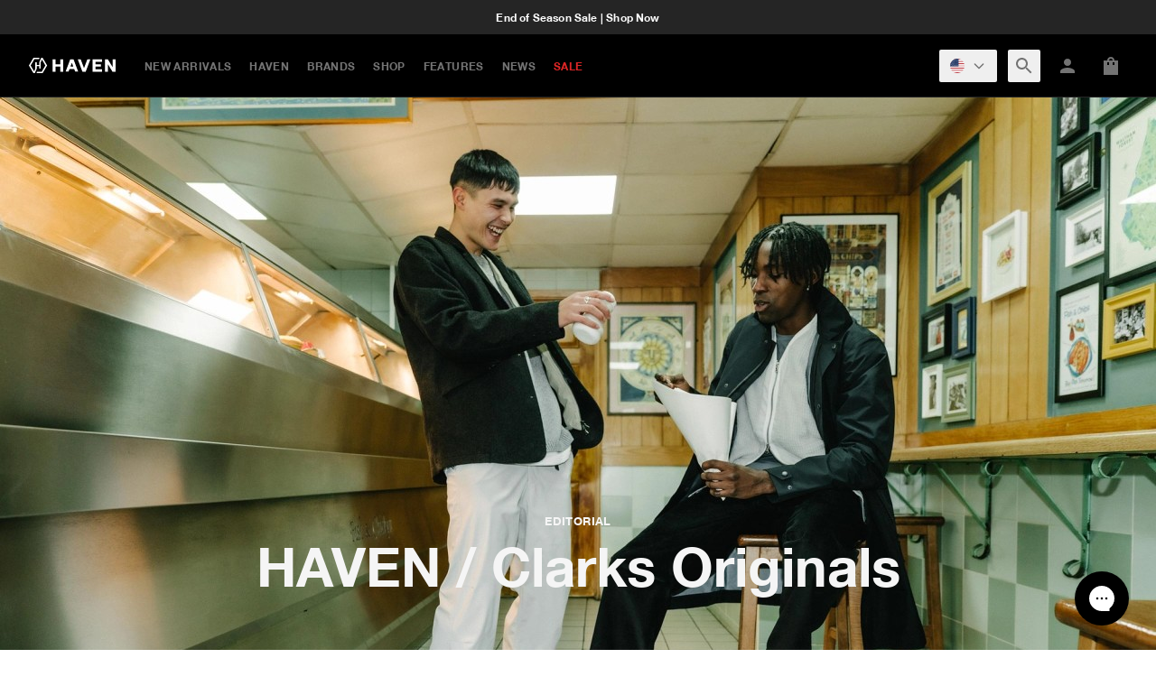

--- FILE ---
content_type: text/html
request_url: https://havenshop.com/features/editorial/haven-clarks-originals/
body_size: 28478
content:
<!DOCTYPE html><html lang="en"><head><meta charSet="utf-8"/><meta name="viewport" content="width=device-width,initial-scale=1"/><link rel="preload" as="image" imageSrcSet="https://cdn.havenshop.com/15fd49c7c96715a6f7fd368ea55df8394ee25158-2048x2560.jpg?auto=format&amp;fit=max&amp;q=90&amp;w=256 256w, https://cdn.havenshop.com/15fd49c7c96715a6f7fd368ea55df8394ee25158-2048x2560.jpg?auto=format&amp;fit=max&amp;q=90&amp;w=512 512w, https://cdn.havenshop.com/15fd49c7c96715a6f7fd368ea55df8394ee25158-2048x2560.jpg?auto=format&amp;fit=max&amp;q=90&amp;w=768 768w, https://cdn.havenshop.com/15fd49c7c96715a6f7fd368ea55df8394ee25158-2048x2560.jpg?auto=format&amp;fit=max&amp;q=90&amp;w=1024 1024w, https://cdn.havenshop.com/15fd49c7c96715a6f7fd368ea55df8394ee25158-2048x2560.jpg?auto=format&amp;fit=max&amp;q=90&amp;w=1536 1536w, https://cdn.havenshop.com/15fd49c7c96715a6f7fd368ea55df8394ee25158-2048x2560.jpg?auto=format&amp;fit=max&amp;q=90&amp;w=2048 2048w"/><link rel="preload" as="image" imageSrcSet="https://cdn.havenshop.com/da5d3ba1ab51f633545d43c32c7f8cb6c9ea0571-1920x2560.jpg?auto=format&amp;fit=max&amp;q=90&amp;w=240 240w, https://cdn.havenshop.com/da5d3ba1ab51f633545d43c32c7f8cb6c9ea0571-1920x2560.jpg?auto=format&amp;fit=max&amp;q=90&amp;w=480 480w, https://cdn.havenshop.com/da5d3ba1ab51f633545d43c32c7f8cb6c9ea0571-1920x2560.jpg?auto=format&amp;fit=max&amp;q=90&amp;w=720 720w, https://cdn.havenshop.com/da5d3ba1ab51f633545d43c32c7f8cb6c9ea0571-1920x2560.jpg?auto=format&amp;fit=max&amp;q=90&amp;w=960 960w, https://cdn.havenshop.com/da5d3ba1ab51f633545d43c32c7f8cb6c9ea0571-1920x2560.jpg?auto=format&amp;fit=max&amp;q=90&amp;w=1440 1440w, https://cdn.havenshop.com/da5d3ba1ab51f633545d43c32c7f8cb6c9ea0571-1920x2560.jpg?auto=format&amp;fit=max&amp;q=90&amp;w=1920 1920w"/><link rel="preload" as="image" imageSrcSet="https://cdn.havenshop.com/436f3de9c19c79738b7fb8336a5d49ddc0613237-1920x2560.jpg?auto=format&amp;fit=max&amp;q=90&amp;w=240 240w, https://cdn.havenshop.com/436f3de9c19c79738b7fb8336a5d49ddc0613237-1920x2560.jpg?auto=format&amp;fit=max&amp;q=90&amp;w=480 480w, https://cdn.havenshop.com/436f3de9c19c79738b7fb8336a5d49ddc0613237-1920x2560.jpg?auto=format&amp;fit=max&amp;q=90&amp;w=720 720w, https://cdn.havenshop.com/436f3de9c19c79738b7fb8336a5d49ddc0613237-1920x2560.jpg?auto=format&amp;fit=max&amp;q=90&amp;w=960 960w, https://cdn.havenshop.com/436f3de9c19c79738b7fb8336a5d49ddc0613237-1920x2560.jpg?auto=format&amp;fit=max&amp;q=90&amp;w=1440 1440w, https://cdn.havenshop.com/436f3de9c19c79738b7fb8336a5d49ddc0613237-1920x2560.jpg?auto=format&amp;fit=max&amp;q=90&amp;w=1920 1920w"/><link rel="preload" as="image" imageSrcSet="https://cdn.havenshop.com/d6ad96d9fe6a2a1e0e99c3f6e897fba3ad941cda-1920x2560.jpg?auto=format&amp;fit=max&amp;q=90&amp;w=240 240w, https://cdn.havenshop.com/d6ad96d9fe6a2a1e0e99c3f6e897fba3ad941cda-1920x2560.jpg?auto=format&amp;fit=max&amp;q=90&amp;w=480 480w, https://cdn.havenshop.com/d6ad96d9fe6a2a1e0e99c3f6e897fba3ad941cda-1920x2560.jpg?auto=format&amp;fit=max&amp;q=90&amp;w=720 720w, https://cdn.havenshop.com/d6ad96d9fe6a2a1e0e99c3f6e897fba3ad941cda-1920x2560.jpg?auto=format&amp;fit=max&amp;q=90&amp;w=960 960w, https://cdn.havenshop.com/d6ad96d9fe6a2a1e0e99c3f6e897fba3ad941cda-1920x2560.jpg?auto=format&amp;fit=max&amp;q=90&amp;w=1440 1440w, https://cdn.havenshop.com/d6ad96d9fe6a2a1e0e99c3f6e897fba3ad941cda-1920x2560.jpg?auto=format&amp;fit=max&amp;q=90&amp;w=1920 1920w"/><link rel="preload" as="image" imageSrcSet="https://cdn.havenshop.com/4212774d2e3009953e154d03bb286da6c7f80e62-1920x2560.jpg?auto=format&amp;fit=max&amp;q=90&amp;w=240 240w, https://cdn.havenshop.com/4212774d2e3009953e154d03bb286da6c7f80e62-1920x2560.jpg?auto=format&amp;fit=max&amp;q=90&amp;w=480 480w, https://cdn.havenshop.com/4212774d2e3009953e154d03bb286da6c7f80e62-1920x2560.jpg?auto=format&amp;fit=max&amp;q=90&amp;w=720 720w, https://cdn.havenshop.com/4212774d2e3009953e154d03bb286da6c7f80e62-1920x2560.jpg?auto=format&amp;fit=max&amp;q=90&amp;w=960 960w, https://cdn.havenshop.com/4212774d2e3009953e154d03bb286da6c7f80e62-1920x2560.jpg?auto=format&amp;fit=max&amp;q=90&amp;w=1440 1440w, https://cdn.havenshop.com/4212774d2e3009953e154d03bb286da6c7f80e62-1920x2560.jpg?auto=format&amp;fit=max&amp;q=90&amp;w=1920 1920w"/><link rel="preload" as="image" imageSrcSet="https://cdn.havenshop.com/ff431f8bdb4a2ce9df7fff87665f9a35a87213ca-1920x2560.jpg?auto=format&amp;fit=max&amp;q=90&amp;w=240 240w, https://cdn.havenshop.com/ff431f8bdb4a2ce9df7fff87665f9a35a87213ca-1920x2560.jpg?auto=format&amp;fit=max&amp;q=90&amp;w=480 480w, https://cdn.havenshop.com/ff431f8bdb4a2ce9df7fff87665f9a35a87213ca-1920x2560.jpg?auto=format&amp;fit=max&amp;q=90&amp;w=720 720w, https://cdn.havenshop.com/ff431f8bdb4a2ce9df7fff87665f9a35a87213ca-1920x2560.jpg?auto=format&amp;fit=max&amp;q=90&amp;w=960 960w, https://cdn.havenshop.com/ff431f8bdb4a2ce9df7fff87665f9a35a87213ca-1920x2560.jpg?auto=format&amp;fit=max&amp;q=90&amp;w=1440 1440w, https://cdn.havenshop.com/ff431f8bdb4a2ce9df7fff87665f9a35a87213ca-1920x2560.jpg?auto=format&amp;fit=max&amp;q=90&amp;w=1920 1920w"/><link rel="preload" as="image" imageSrcSet="https://cdn.havenshop.com/18212f2cffad71537546e1d9b86f7dc81d3fa82b-2560x1707.jpg?auto=format&amp;fit=max&amp;q=90&amp;w=320 320w, https://cdn.havenshop.com/18212f2cffad71537546e1d9b86f7dc81d3fa82b-2560x1707.jpg?auto=format&amp;fit=max&amp;q=90&amp;w=640 640w, https://cdn.havenshop.com/18212f2cffad71537546e1d9b86f7dc81d3fa82b-2560x1707.jpg?auto=format&amp;fit=max&amp;q=90&amp;w=960 960w, https://cdn.havenshop.com/18212f2cffad71537546e1d9b86f7dc81d3fa82b-2560x1707.jpg?auto=format&amp;fit=max&amp;q=90&amp;w=1280 1280w, https://cdn.havenshop.com/18212f2cffad71537546e1d9b86f7dc81d3fa82b-2560x1707.jpg?auto=format&amp;fit=max&amp;q=90&amp;w=1920 1920w, https://cdn.havenshop.com/18212f2cffad71537546e1d9b86f7dc81d3fa82b-2560x1707.jpg?auto=format&amp;fit=max&amp;q=90&amp;w=2560 2560w"/><meta name="theme-color" content="#000000"/><title>HAVEN / Clarks Originals | HAVEN</title><link rel="canonical" href="https://havenshop.com/features/editorial/haven-clarks-originals"/><meta name="description" content="Continuing our long standing partnership with Clarks, we introduce the HAVEN x Clarks Weaver GTX. Combining the best in natural and technical materials,..."/><meta property="og:image:url" content="https://cdn.sanity.io/images/2txx1sfg/production/c46e4b7b818a513222c2798f3a4c9d91b4f6b68c-2560x1707.jpg"/><meta property="og:image:alt" content="HAVEN / Clarks Originals"/><meta property="og:image:height" content="1707"/><meta property="og:image:secure_url" content="https://cdn.sanity.io/images/2txx1sfg/production/c46e4b7b818a513222c2798f3a4c9d91b4f6b68c-2560x1707.jpg"/><meta property="og:image:type" content="image/jpeg"/><meta property="og:image:width" content="2560"/><meta property="og:description" content="Continuing our long standing partnership with Clarks, we introduce the HAVEN x Clarks Weaver GTX. Combining the best in natural and technical materials,..."/><meta property="og:title" content="HAVEN / Clarks Originals | HAVEN"/><meta property="og:url" content="https://havenshop.com/features/editorial/haven-clarks-originals"/><meta name="robots" content="index,follow"/><meta name="twitter:creator" content="@havenshop"/><meta name="twitter:description" content="Continuing our long standing partnership with Clarks, we introduce the HAVEN x Clarks Weaver GTX. Combining the best in natural and technical materials,..."/><meta name="twitter:site" content="@havenshop"/><meta name="twitter:title" content="HAVEN / Clarks Originals | HAVEN"/><link rel="preconnect" href="https://cdn.havenshop.com"/><link rel="preconnect" href="https://cdn.shopify.com"/><link rel="preconnect" href="https://shop.app"/><link rel="icon" type="image/svg+xml" href="https://cdn.shopify.com/oxygen-v2/26768/11746/24019/2727826/build/_assets/favicon-4NJXSYP7.svg"/><link rel="apple-touch-icon" href="https://cdn.shopify.com/oxygen-v2/26768/11746/24019/2727826/build/_assets/apple-touch-icon-DZQSQJFH.png"/><link rel="preconnect dns-prefetch" href="https://triplewhale-pixel.web.app/" crossorigin="anonymous"/><link rel="preconnect dns-prefetch" href="https://api.config-security.com/" crossorigin="anonymous"/><link rel="preconnect dns-prefetch" href="https://conf.config-security.com/" crossorigin="anonymous"/><link rel="modulepreload" href="https://cdn.shopify.com/oxygen-v2/26768/11746/24019/2727826/build/manifest-45E3EC42.js"/><link rel="modulepreload" href="https://cdn.shopify.com/oxygen-v2/26768/11746/24019/2727826/build/entry.client-CXSFEZC3.js"/><link rel="modulepreload" href="https://cdn.shopify.com/oxygen-v2/26768/11746/24019/2727826/build/_shared/chunk-CYBWXCB3.js"/><link rel="modulepreload" href="https://cdn.shopify.com/oxygen-v2/26768/11746/24019/2727826/build/_shared/chunk-I5LM2MZT.js"/><link rel="modulepreload" href="https://cdn.shopify.com/oxygen-v2/26768/11746/24019/2727826/build/_shared/chunk-HXDFF3QD.js"/><link rel="modulepreload" href="https://cdn.shopify.com/oxygen-v2/26768/11746/24019/2727826/build/_shared/chunk-5JU2RKVC.js"/><link rel="modulepreload" href="https://cdn.shopify.com/oxygen-v2/26768/11746/24019/2727826/build/_shared/chunk-QYVIAICT.js"/><link rel="modulepreload" href="https://cdn.shopify.com/oxygen-v2/26768/11746/24019/2727826/build/_shared/chunk-UKL74JV6.js"/><link rel="modulepreload" href="https://cdn.shopify.com/oxygen-v2/26768/11746/24019/2727826/build/_shared/chunk-6R7JWO6O.js"/><link rel="modulepreload" href="https://cdn.shopify.com/oxygen-v2/26768/11746/24019/2727826/build/_shared/chunk-2PO2CW7O.js"/><link rel="modulepreload" href="https://cdn.shopify.com/oxygen-v2/26768/11746/24019/2727826/build/_shared/chunk-M7KC5XJE.js"/><link rel="modulepreload" href="https://cdn.shopify.com/oxygen-v2/26768/11746/24019/2727826/build/_shared/chunk-ETPU7M63.js"/><link rel="modulepreload" href="https://cdn.shopify.com/oxygen-v2/26768/11746/24019/2727826/build/_shared/chunk-GHLN2EJJ.js"/><link rel="modulepreload" href="https://cdn.shopify.com/oxygen-v2/26768/11746/24019/2727826/build/_shared/chunk-JAYWEC6C.js"/><link rel="modulepreload" href="https://cdn.shopify.com/oxygen-v2/26768/11746/24019/2727826/build/_shared/chunk-H2A7TLUD.js"/><link rel="modulepreload" href="https://cdn.shopify.com/oxygen-v2/26768/11746/24019/2727826/build/_shared/chunk-DBSD35QM.js"/><link rel="modulepreload" href="https://cdn.shopify.com/oxygen-v2/26768/11746/24019/2727826/build/_shared/chunk-ZADZITFZ.js"/><link rel="modulepreload" href="https://cdn.shopify.com/oxygen-v2/26768/11746/24019/2727826/build/_shared/chunk-PFYGLOXP.js"/><link rel="modulepreload" href="https://cdn.shopify.com/oxygen-v2/26768/11746/24019/2727826/build/_shared/chunk-UMF5SBZW.js"/><link rel="modulepreload" href="https://cdn.shopify.com/oxygen-v2/26768/11746/24019/2727826/build/_shared/chunk-DI2YXH35.js"/><link rel="modulepreload" href="https://cdn.shopify.com/oxygen-v2/26768/11746/24019/2727826/build/root-P3BKMDPU.js"/><link rel="modulepreload" href="https://cdn.shopify.com/oxygen-v2/26768/11746/24019/2727826/build/_shared/chunk-LS6YDVHQ.js"/><link rel="modulepreload" href="https://cdn.shopify.com/oxygen-v2/26768/11746/24019/2727826/build/_shared/chunk-V42ZSCMW.js"/><link rel="modulepreload" href="https://cdn.shopify.com/oxygen-v2/26768/11746/24019/2727826/build/routes/features.$category_.$handle-5ISL743T.js"/><script type="application/ld+json">{"@context":"https://schema.org","@type":"Article","alternativeHeadline":"HAVEN / Clarks Originals","datePublished":"2023-12-12T00:00:00Z","description":"Continuing our long standing partnership with Clarks, we introduce the HAVEN x Clarks Weaver GTX. Combining the best in natural and technical materials,...","headline":"HAVEN / Clarks Originals","image":"https://cdn.sanity.io/images/2txx1sfg/production/c46e4b7b818a513222c2798f3a4c9d91b4f6b68c-2560x1707.jpg","url":"https://havenshop.com/features/editorial/haven-clarks-originals/"}</script><script type="application/ld+json">{"@context":"https://schema.org","@type":"Organization","name":"HAVEN","sameAs":["https://twitter.com/havenshop","https://facebook.com/havenshop","https://instagram.com/havenshop","https://youtube.com/@haven8945","https://tiktok.com/@havenshop"],"url":"https://havenshop.com/features/editorial/haven-clarks-originals/","potentialAction":{"@type":"SearchAction","target":"https://havenshop.com/features/editorial/haven-clarks-originals/search?q={search_term}","query":"required name='search_term'"}}</script><link rel="stylesheet" href="https://cdn.shopify.com/oxygen-v2/26768/11746/24019/2727826/build/_assets/tailwind-R6JMILV3.css"/><link rel="stylesheet" href="https://cdn.shopify.com/oxygen-v2/26768/11746/24019/2727826/build/_assets/fonts-NMSTQDKD.css"/><script id="gtm" src="https://www.googletagmanager.com/gtm.js?id=GTM-KCS488T"></script><script>TripleHeadless = 'havenshop.myshopify.com'</script><script src="/whale.js"></script></head><body class="font-sans antialiased"><div class="flex min-h-screen flex-col dark bg-black text-neutral-100"><div class="relative overflow-hidden bg-black text-center text-xs font-bold tracking-[0.015em] text-white"><div class="flex h-[38px] flex-col"><div class="flex h-[38px] min-h-0 w-full flex-shrink-0 items-center justify-center bg-[#252525] text-white"><a href="/collections/sale">End of Season Sale | Shop Now</a></div></div></div><div class="dark sticky top-0 z-50"><div class="relative"><header role="banner" class="relative z-50 flex h-header items-center border-b bg-white dark:border-neutral-800 dark:bg-black dark:text-neutral-500"><div class="space-outer flex w-full items-center"><a class="inline-block w-24 text-neutral-900 dark:text-white" href="/"><div><svg viewBox="0 0 458 83" fill="none" xmlns="http://www.w3.org/2000/svg"><g clip-path="url(#clip0)"><path d="M72.2 0H65.3L54.5 25V38.5H41.8V25H33.9V58.4L27.4 73.3L9.1 41.7L28.6 7.9H53.2L56.6 0H24.1L0 41.7L24.1 83.4H31L41.8 58.4V44.9H54.5V58.4H62.4V25L68.9 10.1L87.1 41.7L67.6 75.5H43.1L39.7 83.4H72.2L96.3 41.7L72.2 0Z" fill="currentColor"></path><path d="M165.5 8.29999V35.3H140.2V8.29999H124.6V75.1H140.2V48.1H165.5V75.1H181.3V8.29999H165.5Z" fill="currentColor"></path><path d="M308.9 8.29999L291.2 56.2L273.6 8.29999H258.1L282.7 75.1H284.3H298.2H300.1L324.8 8.29999H308.9Z" fill="currentColor"></path><path d="M458.2 8.29999H442.4V50.6L417 8.29999H401.5V75.1H417V34.2L441.5 75.1H442.4H458.2V8.29999Z" fill="currentColor"></path><path d="M336.3 8.29999V75.1H386.4V61.7H352.2V48.1H381V35.3H352.2V21.7H386.4V8.29999H336.3Z" fill="currentColor"></path><path d="M233.9 8.29999H218.4L193.8 75H209.3L214.5 60.9H239.4L244.6 75H260.4L235.7 8.29999H233.9V8.29999ZM234.7 48.1H219.3L227 27.2L234.7 48.1Z" fill="currentColor"></path></g><defs><clipPath id="clip0"><rect width="458" height="83" fill="currentColor"></rect></clipPath></defs></svg></div></a><ul class="text-meta ml-grid hidden space-x-5 text-xs lg:flex"><li><a class="text-neutral-400 hover:text-neutral-900 dark:text-neutral-500 dark:hover:text-white" href="/collections/new-arrivals">New Arrivals</a></li><li><a class="text-neutral-400 hover:text-neutral-900 dark:text-neutral-500 dark:hover:text-white" href="/collections/haven">HAVEN</a></li><li><a aria-current="page" class="text-neutral-400 hover:text-neutral-900 dark:text-neutral-500 dark:hover:text-white active" href="/features/editorial/haven-clarks-originals/">BRANDS</a></li><li><a aria-current="page" class="text-neutral-400 hover:text-neutral-900 dark:text-neutral-500 dark:hover:text-white active" href="/features/editorial/haven-clarks-originals/">Shop</a></li><li><a aria-current="page" class="text-neutral-400 hover:text-neutral-900 dark:text-neutral-500 dark:hover:text-white active" href="/features">FEATURES</a></li><li><a class="text-neutral-400 hover:text-neutral-900 dark:text-neutral-500 dark:hover:text-white" href="/news">NEWS</a></li><li><a class="text-red-600 hover:text-red-500" href="/collections/sale">SALE</a></li></ul><div class="ml-auto flex items-center space-x-3"><!--$--><div class="hidden lg:block"><div><div class="relative" data-headlessui-state=""><button class="flex h-9 items-center space-x-2 rounded-sm px-3 text-xs font-medium transition hover:bg-neutral-100 focus:outline-none focus:ring-1 focus:ring-neutral-800 dark:hover:bg-neutral-900 dark:hover:text-white" type="button" aria-expanded="false" data-headlessui-state=""><div class="relative h-4 w-4 overflow-hidden rounded-full"><img src="https://cdn.shopify.com/static/images/flags/us.svg" alt="Flag for US" loading="lazy" class="absolute inset-0 h-full w-full object-cover"/></div><div class=""><svg stroke="currentColor" fill="none" stroke-width="2" viewBox="0 0 24 24" aria-hidden="true" class="h-4 w-4" height="1em" width="1em" xmlns="http://www.w3.org/2000/svg"><path stroke-linecap="round" stroke-linejoin="round" d="M19 9l-7 7-7-7"></path></svg></div></button></div><div style="position:fixed;top:1px;left:1px;width:1px;height:0;padding:0;margin:-1px;overflow:hidden;clip:rect(0, 0, 0, 0);white-space:nowrap;border-width:0;display:none"></div></div></div><!--/$--><div data-headlessui-state=""><div class="relative"><button class="relative flex h-9 w-9 cursor-pointer items-center justify-center rounded-sm transition hover:bg-neutral-100 dark:hover:bg-neutral-900 dark:hover:text-white" type="button" aria-expanded="false" data-headlessui-state=""><span><span class="block w-6 h-6"><svg xmlns="http://www.w3.org/2000/svg" viewBox="0 0 24 24" fill="currentColor" class="block w-full"><path d="M15.5 14h-.79l-.28-.27C15.41 12.59 16 11.11 16 9.5 16 5.91 13.09 3 9.5 3S3 5.91 3 9.5 5.91 16 9.5 16c1.61 0 3.09-.59 4.23-1.57l.27.28v.79l5 4.99L20.49 19l-4.99-5zm-6 0C7.01 14 5 11.99 5 9.5S7.01 5 9.5 5 14 7.01 14 9.5 11.99 14 9.5 14z"></path></svg></span></span></button></div></div><div style="position:fixed;top:1px;left:1px;width:1px;height:0;padding:0;margin:-1px;overflow:hidden;clip:rect(0, 0, 0, 0);white-space:nowrap;border-width:0;display:none"></div><a class="relative hidden h-9 w-9 cursor-pointer items-center justify-center rounded-sm transition hover:bg-neutral-100 dark:hover:bg-neutral-900 dark:hover:text-white lg:flex" href="/account"><span><span class="block w-6 h-6"><svg xmlns="http://www.w3.org/2000/svg" viewBox="0 0 24 24" fill="currentColor" class="block w-full"><path d="M12 12c2.21 0 4-1.79 4-4s-1.79-4-4-4-4 1.79-4 4 1.79 4 4 4zm0 2c-2.67 0-8 1.34-8 4v2h16v-2c0-2.66-5.33-4-8-4z"></path></svg></span></span></a><!--$--><a class="relative flex h-9 w-9 cursor-pointer items-center justify-center rounded-sm transition hover:bg-neutral-100 dark:hover:bg-neutral-900 dark:hover:text-white" href="/cart"><span class="block w-6 h-6"><svg xmlns="http://www.w3.org/2000/svg" viewBox="0 0 24 24" fill="currentColor" class="block w-full"><path d="M20,6h-4c0-2.21-1.79-4-4-4S8,3.79,8,6H4v16h16V6z M10,11H8V8h2V11z M12,4c1.1,0,2,0.9,2,2h-4C10,4.9,10.9,4,12,4z M16,11 h-2V8h2V11z"></path></svg></span></a><!--/$--><button class="relative flex h-9 w-9 cursor-pointer items-center justify-center rounded-sm transition hover:bg-neutral-100 dark:hover:bg-neutral-900 dark:hover:text-white lg:hidden"><svg stroke="currentColor" fill="currentColor" stroke-width="0" viewBox="0 0 24 24" height="24" width="24" xmlns="http://www.w3.org/2000/svg"><path d="M3 4H21V6H3V4ZM3 11H21V13H3V11ZM3 18H21V20H3V18Z"></path></svg></button></div></div></header></div></div><main role="main" id="mainContent" class="flex flex-grow flex-col"><div><div class="relative mb-grid md:mb-grid-3"><div class="relative mb-8 md:mb-0"><img loading="lazy" class="text-[0px]" srcSet="https://cdn.havenshop.com/c46e4b7b818a513222c2798f3a4c9d91b4f6b68c-2560x1707.jpg?auto=format&amp;fit=max&amp;q=90&amp;w=320 320w, https://cdn.havenshop.com/c46e4b7b818a513222c2798f3a4c9d91b4f6b68c-2560x1707.jpg?auto=format&amp;fit=max&amp;q=90&amp;w=640 640w, https://cdn.havenshop.com/c46e4b7b818a513222c2798f3a4c9d91b4f6b68c-2560x1707.jpg?auto=format&amp;fit=max&amp;q=90&amp;w=960 960w, https://cdn.havenshop.com/c46e4b7b818a513222c2798f3a4c9d91b4f6b68c-2560x1707.jpg?auto=format&amp;fit=max&amp;q=90&amp;w=1280 1280w, https://cdn.havenshop.com/c46e4b7b818a513222c2798f3a4c9d91b4f6b68c-2560x1707.jpg?auto=format&amp;fit=max&amp;q=90&amp;w=1920 1920w, https://cdn.havenshop.com/c46e4b7b818a513222c2798f3a4c9d91b4f6b68c-2560x1707.jpg?auto=format&amp;fit=max&amp;q=90&amp;w=2560 2560w" src="https://cdn.havenshop.com/c46e4b7b818a513222c2798f3a4c9d91b4f6b68c-2560x1707.jpg?auto=format&amp;fit=max&amp;q=90&amp;w=1280" width="1280" height="854"/><div class="absolute bottom-0 left-0 right-0 z-10 h-[60%] md:hidden"></div></div><div class="space-outer relative bottom-[-1px] left-0 right-0 top-0 z-20 flex md:absolute md:px-0"><div class="sticky bottom-[-1px] mb-0 ml-auto mr-auto mt-auto w-full md:flex md:min-h-[360px] md:items-end md:justify-around md:pb-16 md:text-center"><div class="space-y-3"><h2 class="text-meta text-xs md:text-sm">Editorial</h2><h1 class="max-w-[15em] break-words text-4xl font-bold md:text-6xl">HAVEN / Clarks Originals</h1></div></div></div></div><div><section class="space-outer mx-auto my-grid-3 grid max-w-[2000px] grid-cols-12 gap-x-grid"><div class="col-span-12 md:col-span-8 md:col-start-3 lg:col-span-6 lg:col-start-4 text-sm"><div class=""><h3 class="my-[0.75em] text-[1.25em] font-bold"><strong>Timeless Classics Optimised For The Urban Environment</strong></h3><p class="my-[0.75em] first:mt-0"></p><p class="my-[0.75em] first:mt-0">Continuing our long standing partnership with Clarks, we introduce the HAVEN x Clarks Weaver GTX. Combining the best in natural and technical materials, they maintain superior comfort and quality with enhanced weather protection and optimization for the urban environment.</p><p class="my-[0.75em] first:mt-0"></p><p class="my-[0.75em] first:mt-0">Releasing Thursday, December 14th at 9AM PST online, in-stores and on the HAVEN app.</p></div></div></section><section class=""><div class="relative"><img class="text-[0px]" data-lqip="true" height="1280" src="[data-uri]" width="1024"/><img data-loading="true" alt="" style="height:10px;width:10px;position:absolute;z-index:-10;opacity:0;pointer-events:none;user-select:none" loading="eager" class="text-[0px]" _key="afdd13c0e00b" _type="image" asset="[object Object]" srcSet="https://cdn.havenshop.com/15fd49c7c96715a6f7fd368ea55df8394ee25158-2048x2560.jpg?auto=format&amp;fit=max&amp;q=90&amp;w=256 256w, https://cdn.havenshop.com/15fd49c7c96715a6f7fd368ea55df8394ee25158-2048x2560.jpg?auto=format&amp;fit=max&amp;q=90&amp;w=512 512w, https://cdn.havenshop.com/15fd49c7c96715a6f7fd368ea55df8394ee25158-2048x2560.jpg?auto=format&amp;fit=max&amp;q=90&amp;w=768 768w, https://cdn.havenshop.com/15fd49c7c96715a6f7fd368ea55df8394ee25158-2048x2560.jpg?auto=format&amp;fit=max&amp;q=90&amp;w=1024 1024w, https://cdn.havenshop.com/15fd49c7c96715a6f7fd368ea55df8394ee25158-2048x2560.jpg?auto=format&amp;fit=max&amp;q=90&amp;w=1536 1536w, https://cdn.havenshop.com/15fd49c7c96715a6f7fd368ea55df8394ee25158-2048x2560.jpg?auto=format&amp;fit=max&amp;q=90&amp;w=2048 2048w" src="https://cdn.havenshop.com/15fd49c7c96715a6f7fd368ea55df8394ee25158-2048x2560.jpg?auto=format&amp;fit=max&amp;q=90&amp;w=1024" width="1024" height="1280"/></div></section><section class="flex flex-col-reverse md:flex-row md:flex-row-reverse"><div class="flex w-full md:w-1/2 space-outer md:px-0"><div class="my-grid w-full text-sm md:m-auto md:max-w-[min(70%,600px)] md:px-grid"><div class=""><h3 class="my-[0.75em] text-[1.25em] font-bold"><strong>Innovation Infused with Craftsmanship</strong></h3><p class="my-[0.75em] first:mt-0">This elevated product capsule aims to be the synthesis between old world craftsmanship and future forward performance. Executed through the use of premium materials, such as Rough Mohawk suede and Culatta full grain leather from CF Stead, paired with GORE-TEX and Vibram technical components. </p></div></div></div><div class="w-full md:w-1/2"><div class="group relative w-full overflow-hidden"><div class="flex w-full"><div class="relative flex-[0_0_100%] bg-neutral-100 dark:bg-neutral-950"><div class="relative"><img class="text-[0px]" data-lqip="true" height="1280" src="[data-uri]" width="960"/><img data-loading="true" alt="" style="height:10px;width:10px;position:absolute;z-index:-10;opacity:0;pointer-events:none;user-select:none" loading="eager" class="text-[0px]" _key="0e16957dc7c7" _type="image" asset="[object Object]" srcSet="https://cdn.havenshop.com/da5d3ba1ab51f633545d43c32c7f8cb6c9ea0571-1920x2560.jpg?auto=format&amp;fit=max&amp;q=90&amp;w=240 240w, https://cdn.havenshop.com/da5d3ba1ab51f633545d43c32c7f8cb6c9ea0571-1920x2560.jpg?auto=format&amp;fit=max&amp;q=90&amp;w=480 480w, https://cdn.havenshop.com/da5d3ba1ab51f633545d43c32c7f8cb6c9ea0571-1920x2560.jpg?auto=format&amp;fit=max&amp;q=90&amp;w=720 720w, https://cdn.havenshop.com/da5d3ba1ab51f633545d43c32c7f8cb6c9ea0571-1920x2560.jpg?auto=format&amp;fit=max&amp;q=90&amp;w=960 960w, https://cdn.havenshop.com/da5d3ba1ab51f633545d43c32c7f8cb6c9ea0571-1920x2560.jpg?auto=format&amp;fit=max&amp;q=90&amp;w=1440 1440w, https://cdn.havenshop.com/da5d3ba1ab51f633545d43c32c7f8cb6c9ea0571-1920x2560.jpg?auto=format&amp;fit=max&amp;q=90&amp;w=1920 1920w" src="https://cdn.havenshop.com/da5d3ba1ab51f633545d43c32c7f8cb6c9ea0571-1920x2560.jpg?auto=format&amp;fit=max&amp;q=90&amp;w=960" width="960" height="1280"/></div></div><div class="relative flex-[0_0_100%] bg-neutral-100 dark:bg-neutral-950"><div class="relative"><img class="text-[0px]" data-lqip="true" height="1280" src="[data-uri]" width="960"/><img data-loading="true" alt="" style="height:10px;width:10px;position:absolute;z-index:-10;opacity:0;pointer-events:none;user-select:none" loading="eager" class="text-[0px]" _key="94d63378503e" _type="image" asset="[object Object]" srcSet="https://cdn.havenshop.com/436f3de9c19c79738b7fb8336a5d49ddc0613237-1920x2560.jpg?auto=format&amp;fit=max&amp;q=90&amp;w=240 240w, https://cdn.havenshop.com/436f3de9c19c79738b7fb8336a5d49ddc0613237-1920x2560.jpg?auto=format&amp;fit=max&amp;q=90&amp;w=480 480w, https://cdn.havenshop.com/436f3de9c19c79738b7fb8336a5d49ddc0613237-1920x2560.jpg?auto=format&amp;fit=max&amp;q=90&amp;w=720 720w, https://cdn.havenshop.com/436f3de9c19c79738b7fb8336a5d49ddc0613237-1920x2560.jpg?auto=format&amp;fit=max&amp;q=90&amp;w=960 960w, https://cdn.havenshop.com/436f3de9c19c79738b7fb8336a5d49ddc0613237-1920x2560.jpg?auto=format&amp;fit=max&amp;q=90&amp;w=1440 1440w, https://cdn.havenshop.com/436f3de9c19c79738b7fb8336a5d49ddc0613237-1920x2560.jpg?auto=format&amp;fit=max&amp;q=90&amp;w=1920 1920w" src="https://cdn.havenshop.com/436f3de9c19c79738b7fb8336a5d49ddc0613237-1920x2560.jpg?auto=format&amp;fit=max&amp;q=90&amp;w=960" width="960" height="1280"/></div></div></div><div class="absolute bottom-4 flex w-full justify-center space-x-1.5 px-5"></div></div></div></section><section class=""><div class="relative"><img class="text-[0px]" data-lqip="true" height="1280" src="[data-uri]" width="960"/><img data-loading="true" alt="" style="height:10px;width:10px;position:absolute;z-index:-10;opacity:0;pointer-events:none;user-select:none" loading="eager" class="text-[0px]" _key="e9316b1923a7" _type="image" asset="[object Object]" srcSet="https://cdn.havenshop.com/d6ad96d9fe6a2a1e0e99c3f6e897fba3ad941cda-1920x2560.jpg?auto=format&amp;fit=max&amp;q=90&amp;w=240 240w, https://cdn.havenshop.com/d6ad96d9fe6a2a1e0e99c3f6e897fba3ad941cda-1920x2560.jpg?auto=format&amp;fit=max&amp;q=90&amp;w=480 480w, https://cdn.havenshop.com/d6ad96d9fe6a2a1e0e99c3f6e897fba3ad941cda-1920x2560.jpg?auto=format&amp;fit=max&amp;q=90&amp;w=720 720w, https://cdn.havenshop.com/d6ad96d9fe6a2a1e0e99c3f6e897fba3ad941cda-1920x2560.jpg?auto=format&amp;fit=max&amp;q=90&amp;w=960 960w, https://cdn.havenshop.com/d6ad96d9fe6a2a1e0e99c3f6e897fba3ad941cda-1920x2560.jpg?auto=format&amp;fit=max&amp;q=90&amp;w=1440 1440w, https://cdn.havenshop.com/d6ad96d9fe6a2a1e0e99c3f6e897fba3ad941cda-1920x2560.jpg?auto=format&amp;fit=max&amp;q=90&amp;w=1920 1920w" src="https://cdn.havenshop.com/d6ad96d9fe6a2a1e0e99c3f6e897fba3ad941cda-1920x2560.jpg?auto=format&amp;fit=max&amp;q=90&amp;w=960" width="960" height="1280"/></div></section><section class=""><video class="w-full bg-neutral-100 dark:bg-neutral-950" autoPlay="" muted="" loop="" playsInline=""></video></section><section class="flex flex-col-reverse md:flex-row"><div class="flex w-full md:w-1/2 space-outer md:px-0"><div class="my-grid w-full text-sm md:m-auto md:max-w-[min(70%,600px)] md:px-grid"><div class=""><h3 class="my-[0.75em] text-[1.25em] font-bold"><strong>Where Tradition Meets Performance</strong></h3><p class="my-[0.75em] first:mt-0">Featuring a Hybrid EVA Crepe Midsole sat atop a Vibram 1220 Lug Outsole for durable, lightweight traction. The result is a product that combines versatility, functionality and aesthetics within an elevated performance lifestyle context.</p></div></div></div><div class="w-full md:w-1/2"><div class="group relative w-full overflow-hidden"><div class="flex w-full"><div class="relative flex-[0_0_100%] bg-neutral-100 dark:bg-neutral-950"><div class="relative"><img class="text-[0px]" data-lqip="true" height="1280" src="[data-uri]" width="960"/><img data-loading="true" alt="" style="height:10px;width:10px;position:absolute;z-index:-10;opacity:0;pointer-events:none;user-select:none" loading="eager" class="text-[0px]" _key="e9ee0c328193" _type="image" asset="[object Object]" srcSet="https://cdn.havenshop.com/4212774d2e3009953e154d03bb286da6c7f80e62-1920x2560.jpg?auto=format&amp;fit=max&amp;q=90&amp;w=240 240w, https://cdn.havenshop.com/4212774d2e3009953e154d03bb286da6c7f80e62-1920x2560.jpg?auto=format&amp;fit=max&amp;q=90&amp;w=480 480w, https://cdn.havenshop.com/4212774d2e3009953e154d03bb286da6c7f80e62-1920x2560.jpg?auto=format&amp;fit=max&amp;q=90&amp;w=720 720w, https://cdn.havenshop.com/4212774d2e3009953e154d03bb286da6c7f80e62-1920x2560.jpg?auto=format&amp;fit=max&amp;q=90&amp;w=960 960w, https://cdn.havenshop.com/4212774d2e3009953e154d03bb286da6c7f80e62-1920x2560.jpg?auto=format&amp;fit=max&amp;q=90&amp;w=1440 1440w, https://cdn.havenshop.com/4212774d2e3009953e154d03bb286da6c7f80e62-1920x2560.jpg?auto=format&amp;fit=max&amp;q=90&amp;w=1920 1920w" src="https://cdn.havenshop.com/4212774d2e3009953e154d03bb286da6c7f80e62-1920x2560.jpg?auto=format&amp;fit=max&amp;q=90&amp;w=960" width="960" height="1280"/></div></div><div class="relative flex-[0_0_100%] bg-neutral-100 dark:bg-neutral-950"><div class="relative"><img class="text-[0px]" data-lqip="true" height="1280" src="[data-uri]" width="960"/><img data-loading="true" alt="" style="height:10px;width:10px;position:absolute;z-index:-10;opacity:0;pointer-events:none;user-select:none" loading="eager" class="text-[0px]" _key="00dd909b44ab" _type="image" asset="[object Object]" srcSet="https://cdn.havenshop.com/ff431f8bdb4a2ce9df7fff87665f9a35a87213ca-1920x2560.jpg?auto=format&amp;fit=max&amp;q=90&amp;w=240 240w, https://cdn.havenshop.com/ff431f8bdb4a2ce9df7fff87665f9a35a87213ca-1920x2560.jpg?auto=format&amp;fit=max&amp;q=90&amp;w=480 480w, https://cdn.havenshop.com/ff431f8bdb4a2ce9df7fff87665f9a35a87213ca-1920x2560.jpg?auto=format&amp;fit=max&amp;q=90&amp;w=720 720w, https://cdn.havenshop.com/ff431f8bdb4a2ce9df7fff87665f9a35a87213ca-1920x2560.jpg?auto=format&amp;fit=max&amp;q=90&amp;w=960 960w, https://cdn.havenshop.com/ff431f8bdb4a2ce9df7fff87665f9a35a87213ca-1920x2560.jpg?auto=format&amp;fit=max&amp;q=90&amp;w=1440 1440w, https://cdn.havenshop.com/ff431f8bdb4a2ce9df7fff87665f9a35a87213ca-1920x2560.jpg?auto=format&amp;fit=max&amp;q=90&amp;w=1920 1920w" src="https://cdn.havenshop.com/ff431f8bdb4a2ce9df7fff87665f9a35a87213ca-1920x2560.jpg?auto=format&amp;fit=max&amp;q=90&amp;w=960" width="960" height="1280"/></div></div></div><div class="absolute bottom-4 flex w-full justify-center space-x-1.5 px-5"></div></div></div></section><section class=""><div class="relative"><img class="text-[0px]" data-lqip="true" height="854" src="[data-uri]" width="1280"/><img data-loading="true" alt="" style="height:10px;width:10px;position:absolute;z-index:-10;opacity:0;pointer-events:none;user-select:none" loading="eager" class="text-[0px]" _key="9df7ec34714b" _type="image" asset="[object Object]" srcSet="https://cdn.havenshop.com/18212f2cffad71537546e1d9b86f7dc81d3fa82b-2560x1707.jpg?auto=format&amp;fit=max&amp;q=90&amp;w=320 320w, https://cdn.havenshop.com/18212f2cffad71537546e1d9b86f7dc81d3fa82b-2560x1707.jpg?auto=format&amp;fit=max&amp;q=90&amp;w=640 640w, https://cdn.havenshop.com/18212f2cffad71537546e1d9b86f7dc81d3fa82b-2560x1707.jpg?auto=format&amp;fit=max&amp;q=90&amp;w=960 960w, https://cdn.havenshop.com/18212f2cffad71537546e1d9b86f7dc81d3fa82b-2560x1707.jpg?auto=format&amp;fit=max&amp;q=90&amp;w=1280 1280w, https://cdn.havenshop.com/18212f2cffad71537546e1d9b86f7dc81d3fa82b-2560x1707.jpg?auto=format&amp;fit=max&amp;q=90&amp;w=1920 1920w, https://cdn.havenshop.com/18212f2cffad71537546e1d9b86f7dc81d3fa82b-2560x1707.jpg?auto=format&amp;fit=max&amp;q=90&amp;w=2560 2560w" src="https://cdn.havenshop.com/18212f2cffad71537546e1d9b86f7dc81d3fa82b-2560x1707.jpg?auto=format&amp;fit=max&amp;q=90&amp;w=1280" width="1280" height="854"/></div></section><section class="space-outer mx-auto my-grid-3 grid max-w-[2000px] grid-cols-12 gap-x-grid"><div class="col-span-12 md:col-span-8 md:col-start-3 lg:col-span-6 lg:col-start-4 text-sm"><div class=""><p class="my-[0.75em] first:mt-0">Creative: Document Studios | Photographer / Director: James Pearson-Howes | Art Director / Stylist: David Hellqvist | DOP: Trey Robinson | Models Noah and Joel </p><div class="my-grid space-x-2 flex justify-center"><a class="inline-flex items-center justify-center border border-transparent bg-black dark:bg-white dark:text-neutral-950 px-5 py-3 text-[11px] font-medium text-white focus:outline-none focus:ring-2 focus:ring-neutral-200 focus:ring-offset-2 uppercase tracking-[0.075em] hover:bg-neutral-900" href="/collections/haven">SHOP HAVEN</a><a class="inline-flex items-center justify-center px-5 py-3 text-[11px] font-medium uppercase tracking-[0.075em]" href="/subscribe/">SUBSCRIBE</a></div></div></div></section><section class="my-grid-2"><div><!--$--><ul class="space-outer hiddenScroll grid w-full snap-x snap-mandatory scroll-px-4 grid-flow-col justify-start gap-4 overflow-y-hidden overflow-x-scroll pb-2 lg:scroll-px-8"><li class="group relative w-[40vw] snap-start md:w-80"><div class="grid gap-4"><a class="relative aspect-[3/4] overflow-hidden bg-neutral-100" href="/products/haven-clarks-originals-weaver-gore-tex-fw23-sand"><label class="absolute left-2 top-2 rounded-sm px-0.5 text-right text-[10px] font-bold uppercase tracking-wider text-subdued md:left-3 md:top-3 md:px-1">Sold Out</label><img alt="/ Clarks® Originals Weaver GORE-TEX® White" decoding="async" height="133.38541666666666" loading="lazy" sizes="(min-width: 80em) 25vw, (min-width: 64em) 33vw, 45vw" src="https://cdn.shopify.com/s/files/1/0051/7042/files/HAVEN-x-Clarks-Originals-Weaver-GORE-TEX-White-1-v2_9efa834e-4f52-4ec3-a0a8-d39910e95d26.jpg?v=1763994096&amp;width=100&amp;height=133&amp;crop=center" srcSet="https://cdn.shopify.com/s/files/1/0051/7042/files/HAVEN-x-Clarks-Originals-Weaver-GORE-TEX-White-1-v2_9efa834e-4f52-4ec3-a0a8-d39910e95d26.jpg?v=1763994096&amp;width=200&amp;height=267&amp;crop=center 200w, https://cdn.shopify.com/s/files/1/0051/7042/files/HAVEN-x-Clarks-Originals-Weaver-GORE-TEX-White-1-v2_9efa834e-4f52-4ec3-a0a8-d39910e95d26.jpg?v=1763994096&amp;width=400&amp;height=534&amp;crop=center 400w, https://cdn.shopify.com/s/files/1/0051/7042/files/HAVEN-x-Clarks-Originals-Weaver-GORE-TEX-White-1-v2_9efa834e-4f52-4ec3-a0a8-d39910e95d26.jpg?v=1763994096&amp;width=600&amp;height=800&amp;crop=center 600w, https://cdn.shopify.com/s/files/1/0051/7042/files/HAVEN-x-Clarks-Originals-Weaver-GORE-TEX-White-1-v2_9efa834e-4f52-4ec3-a0a8-d39910e95d26.jpg?v=1763994096&amp;width=800&amp;height=1067&amp;crop=center 800w, https://cdn.shopify.com/s/files/1/0051/7042/files/HAVEN-x-Clarks-Originals-Weaver-GORE-TEX-White-1-v2_9efa834e-4f52-4ec3-a0a8-d39910e95d26.jpg?v=1763994096&amp;width=1000&amp;height=1334&amp;crop=center 1000w, https://cdn.shopify.com/s/files/1/0051/7042/files/HAVEN-x-Clarks-Originals-Weaver-GORE-TEX-White-1-v2_9efa834e-4f52-4ec3-a0a8-d39910e95d26.jpg?v=1763994096&amp;width=1200&amp;height=1601&amp;crop=center 1200w, https://cdn.shopify.com/s/files/1/0051/7042/files/HAVEN-x-Clarks-Originals-Weaver-GORE-TEX-White-1-v2_9efa834e-4f52-4ec3-a0a8-d39910e95d26.jpg?v=1763994096&amp;width=1400&amp;height=1867&amp;crop=center 1400w, https://cdn.shopify.com/s/files/1/0051/7042/files/HAVEN-x-Clarks-Originals-Weaver-GORE-TEX-White-1-v2_9efa834e-4f52-4ec3-a0a8-d39910e95d26.jpg?v=1763994096&amp;width=1600&amp;height=2134&amp;crop=center 1600w, https://cdn.shopify.com/s/files/1/0051/7042/files/HAVEN-x-Clarks-Originals-Weaver-GORE-TEX-White-1-v2_9efa834e-4f52-4ec3-a0a8-d39910e95d26.jpg?v=1763994096&amp;width=1800&amp;height=2401&amp;crop=center 1800w, https://cdn.shopify.com/s/files/1/0051/7042/files/HAVEN-x-Clarks-Originals-Weaver-GORE-TEX-White-1-v2_9efa834e-4f52-4ec3-a0a8-d39910e95d26.jpg?v=1763994096&amp;width=2000&amp;height=2668&amp;crop=center 2000w, https://cdn.shopify.com/s/files/1/0051/7042/files/HAVEN-x-Clarks-Originals-Weaver-GORE-TEX-White-1-v2_9efa834e-4f52-4ec3-a0a8-d39910e95d26.jpg?v=1763994096&amp;width=2200&amp;height=2934&amp;crop=center 2200w, https://cdn.shopify.com/s/files/1/0051/7042/files/HAVEN-x-Clarks-Originals-Weaver-GORE-TEX-White-1-v2_9efa834e-4f52-4ec3-a0a8-d39910e95d26.jpg?v=1763994096&amp;width=2400&amp;height=3201&amp;crop=center 2400w, https://cdn.shopify.com/s/files/1/0051/7042/files/HAVEN-x-Clarks-Originals-Weaver-GORE-TEX-White-1-v2_9efa834e-4f52-4ec3-a0a8-d39910e95d26.jpg?v=1763994096&amp;width=2600&amp;height=3468&amp;crop=center 2600w, https://cdn.shopify.com/s/files/1/0051/7042/files/HAVEN-x-Clarks-Originals-Weaver-GORE-TEX-White-1-v2_9efa834e-4f52-4ec3-a0a8-d39910e95d26.jpg?v=1763994096&amp;width=2800&amp;height=3735&amp;crop=center 2800w, https://cdn.shopify.com/s/files/1/0051/7042/files/HAVEN-x-Clarks-Originals-Weaver-GORE-TEX-White-1-v2_9efa834e-4f52-4ec3-a0a8-d39910e95d26.jpg?v=1763994096&amp;width=3000&amp;height=4002&amp;crop=center 3000w" width="100" class="text-[0px] absolute -bottom-[1px] -left-[1px] -right-[1px] -top-[1px] h-[calc(100%_+_2px)] w-[calc(100%_+_2px)] max-w-none object-cover text-[0px] mix-blend-multiply outline-none transition duration-[450ms] md:group-hover:scale-95 md:group-hover:opacity-0" style="width:100%;aspect-ratio:1920/2561"/><img alt="/ Clarks® Originals Weaver GORE-TEX® White" decoding="async" height="125" loading="lazy" sizes="(min-width: 80em) 25vw, (min-width: 64em) 33vw, 45vw" src="https://cdn.shopify.com/s/files/1/0051/7042/files/HAVEN-x-Clarks-Originals-Weaver-GORE-TEX-White-2.jpg?v=1763994096&amp;width=100&amp;height=125&amp;crop=center" srcSet="https://cdn.shopify.com/s/files/1/0051/7042/files/HAVEN-x-Clarks-Originals-Weaver-GORE-TEX-White-2.jpg?v=1763994096&amp;width=200&amp;height=250&amp;crop=center 200w, https://cdn.shopify.com/s/files/1/0051/7042/files/HAVEN-x-Clarks-Originals-Weaver-GORE-TEX-White-2.jpg?v=1763994096&amp;width=400&amp;height=500&amp;crop=center 400w, https://cdn.shopify.com/s/files/1/0051/7042/files/HAVEN-x-Clarks-Originals-Weaver-GORE-TEX-White-2.jpg?v=1763994096&amp;width=600&amp;height=750&amp;crop=center 600w, https://cdn.shopify.com/s/files/1/0051/7042/files/HAVEN-x-Clarks-Originals-Weaver-GORE-TEX-White-2.jpg?v=1763994096&amp;width=800&amp;height=1000&amp;crop=center 800w, https://cdn.shopify.com/s/files/1/0051/7042/files/HAVEN-x-Clarks-Originals-Weaver-GORE-TEX-White-2.jpg?v=1763994096&amp;width=1000&amp;height=1250&amp;crop=center 1000w, https://cdn.shopify.com/s/files/1/0051/7042/files/HAVEN-x-Clarks-Originals-Weaver-GORE-TEX-White-2.jpg?v=1763994096&amp;width=1200&amp;height=1500&amp;crop=center 1200w, https://cdn.shopify.com/s/files/1/0051/7042/files/HAVEN-x-Clarks-Originals-Weaver-GORE-TEX-White-2.jpg?v=1763994096&amp;width=1400&amp;height=1750&amp;crop=center 1400w, https://cdn.shopify.com/s/files/1/0051/7042/files/HAVEN-x-Clarks-Originals-Weaver-GORE-TEX-White-2.jpg?v=1763994096&amp;width=1600&amp;height=2000&amp;crop=center 1600w, https://cdn.shopify.com/s/files/1/0051/7042/files/HAVEN-x-Clarks-Originals-Weaver-GORE-TEX-White-2.jpg?v=1763994096&amp;width=1800&amp;height=2250&amp;crop=center 1800w, https://cdn.shopify.com/s/files/1/0051/7042/files/HAVEN-x-Clarks-Originals-Weaver-GORE-TEX-White-2.jpg?v=1763994096&amp;width=2000&amp;height=2500&amp;crop=center 2000w, https://cdn.shopify.com/s/files/1/0051/7042/files/HAVEN-x-Clarks-Originals-Weaver-GORE-TEX-White-2.jpg?v=1763994096&amp;width=2200&amp;height=2750&amp;crop=center 2200w, https://cdn.shopify.com/s/files/1/0051/7042/files/HAVEN-x-Clarks-Originals-Weaver-GORE-TEX-White-2.jpg?v=1763994096&amp;width=2400&amp;height=3000&amp;crop=center 2400w, https://cdn.shopify.com/s/files/1/0051/7042/files/HAVEN-x-Clarks-Originals-Weaver-GORE-TEX-White-2.jpg?v=1763994096&amp;width=2600&amp;height=3250&amp;crop=center 2600w, https://cdn.shopify.com/s/files/1/0051/7042/files/HAVEN-x-Clarks-Originals-Weaver-GORE-TEX-White-2.jpg?v=1763994096&amp;width=2800&amp;height=3500&amp;crop=center 2800w, https://cdn.shopify.com/s/files/1/0051/7042/files/HAVEN-x-Clarks-Originals-Weaver-GORE-TEX-White-2.jpg?v=1763994096&amp;width=3000&amp;height=3750&amp;crop=center 3000w" width="100" class="text-[0px] absolute -bottom-[1px] -left-[1px] -right-[1px] -top-[1px] h-[calc(100%_+_2px)] w-[calc(100%_+_2px)] max-w-none scale-105 object-cover text-[0px] opacity-0 mix-blend-multiply transition duration-[450ms] md:group-hover:scale-100 md:group-hover:opacity-100" style="width:100%;aspect-ratio:2048/2560"/></a><div class="relative grid gap-1 text-sm"><p class="font-bold uppercase">HAVEN</p><h3 class="text-copy w-full max-w-prose"><a class="" href="/products/haven-clarks-originals-weaver-gore-tex-fw23-sand">/ Clarks® Originals Weaver GORE-TEX® White</a></h3><div class="flex gap-4"><span class="inherit text-copy flex max-w-prose gap-4 whitespace-pre-wrap font-bold"><span class="uppercase">Sold Out</span></span></div></div></div></li></ul><!--/$--></div></section></div></div></main><footer class="dark"><div class="border-t border-neutral-800 dark:bg-black dark:text-neutral-500"><div class="flex w-full flex-col p-grid md:flex-row md:items-center md:justify-between"><button class="mb-4 w-9 cursor-pointer text-white md:mb-0"><span><svg viewBox="0 0 30 30" fill="none" xmlns="http://www.w3.org/2000/svg"><path d="M22.4922 2H20.3427L16.9782 9.79377V14.0024H13.0218V9.79377H10.5607V20.2062L8.53583 24.8513L2.83489 15L8.90966 4.46283H16.5732L17.6324 2H7.50779L0 15L7.50779 28H9.65732L13.0218 20.2062V15.9976H16.9782V20.2062H19.4393V9.79377L21.4642 5.14868L27.134 15L21.0592 25.5372H13.4268L12.3676 28H22.4922L30 15L22.4922 2Z" fill="currentColor"></path></svg></span></button><div><ul class="md:flex md:justify-end"><li class="my-2 block text-xs font-bold uppercase tracking-[0.015em] md:ml-5"><a class="dark:hover:text-white" href="https://havenshop.com/about">About</a></li><li class="my-2 block text-xs font-bold uppercase tracking-[0.015em] md:ml-5"><a class="dark:hover:text-white" href="/subscribe/">Subscribe</a></li><li class="my-2 block text-xs font-bold uppercase tracking-[0.015em] md:ml-5"><a class="dark:hover:text-white" href="/locations">Locations</a></li><li class="my-2 block text-xs font-bold uppercase tracking-[0.015em] md:ml-5"><a class="dark:hover:text-white" href="/shipping-rates/">Shipping Rates</a></li><li class="my-2 block text-xs font-bold uppercase tracking-[0.015em] md:ml-5"><a class="dark:hover:text-white" href="/policies">Policies</a></li><li class="my-2 block text-xs font-bold uppercase tracking-[0.015em] md:ml-5"><a class="dark:hover:text-white" href="/gore-tex-product-care/">GORE-TEX Product Care</a></li><li class="my-2 block text-xs font-bold uppercase tracking-[0.015em] md:ml-5"><a class="dark:hover:text-white" href="/careers">Careers</a></li></ul></div></div><div class="mx-grid flex flex-col-reverse items-start border-t border-neutral-800 py-5 md:flex-row md:items-center md:justify-between"><p class="text-xs">Copyright © <!-- -->2026<!-- --> HAVEN Apparel Inc. All rights reserved</p><div class="mb-6 flex w-full justify-between md:mb-0 md:w-auto md:justify-end"><div class="mr-6 flex items-center space-x-2 p-0 md:w-auto"><a class="hover:text-white" href="https://www.facebook.com/havenshop" target="_blank"><span class="block w-6 h-6"><svg xmlns="http://www.w3.org/2000/svg" viewBox="0 0 24 24" fill="currentColor" class="block w-full"><path d="M19 4H5C4.45312 4 4 4.45312 4 5V19C4 19.5469 4.45312 20 5 20H12.5547V13.7812H10.5547V11.4766H12.5547V9.48438C12.5547 7.66406 13.6641 6.44531 15.8594 6.44531C16.8281 6.44531 17.5 6.55469 17.5 6.55469V8.63281H16C15.3359 8.63281 15 9.00781 15 9.66406V11.4766H17.3359L17 13.7812H15V20H19C19.5469 20 20 19.5469 20 19V5C20 4.45312 19.5469 4 19 4Z" fill="currentColor"></path></svg></span></a><a class="hover:text-white" href="https://instagram.com/havenshop" target="_blank"><span class="block w-6 h-6"><svg xmlns="http://www.w3.org/2000/svg" viewBox="0 0 24 24" fill="currentColor" class="block w-full"><path d="M17.6641 4H6.33594C5.04688 4 4 5.04688 4 6.33594V17.6641C4 18.9531 5.04688 20 6.33594 20H17.6641C18.9531 20 20 18.9531 20 17.6641V6.33594C20 5.04688 18.9531 4 17.6641 4ZM18.3359 8C18.3359 8.1875 18.1875 8.33594 18 8.33594H16C15.8125 8.33594 15.6641 8.1875 15.6641 8V6C15.6641 5.8125 15.8125 5.66406 16 5.66406H18C18.1875 5.66406 18.3359 5.8125 18.3359 6V8ZM12 9C13.6562 9 15 10.3438 15 12C15 13.6562 13.6562 15 12 15C10.3438 15 9 13.6562 9 12C9 10.3438 10.3438 9 12 9ZM18.3359 18C18.3359 18.1875 18.1875 18.3359 18 18.3359H6C5.8125 18.3359 5.66406 18.1875 5.66406 18V11H7.4375C7.36719 11.3203 7.33594 11.6562 7.33594 12C7.33594 14.5781 9.42188 16.6641 12 16.6641C14.5781 16.6641 16.6641 14.5781 16.6641 12C16.6641 11.6562 16.6328 11.3203 16.5625 11H18.3359V18Z" fill="currentColor"></path></svg></span></a><a class="hover:text-white" href="https://www.tiktok.com/@havenshop" target="_blank"><span class="block w-6 h-6"><svg xmlns="http://www.w3.org/2000/svg" viewBox="0 0 24 24" fill="currentColor" class="block w-full"><path d="M18.0952 4H5.90476C4.85448 4 4 4.85448 4 5.90476V18.0952C4 19.1455 4.85448 20 5.90476 20H18.0952C19.1455 20 20 19.1455 20 18.0952V5.90476C20 4.85448 19.1455 4 18.0952 4ZM16.5737 10.9802C16.4872 10.9882 16.3996 10.9935 16.3109 10.9935C15.3116 10.9935 14.4335 10.4796 13.9227 9.70286C13.9227 11.7406 13.9227 14.059 13.9227 14.0979C13.9227 15.8918 12.4682 17.3463 10.6743 17.3463C8.88038 17.3463 7.4259 15.8918 7.4259 14.0979C7.4259 12.304 8.88038 10.8495 10.6743 10.8495C10.7421 10.8495 10.8084 10.8556 10.875 10.8598V12.4606C10.8084 12.4526 10.7429 12.4404 10.6743 12.4404C9.75848 12.4404 9.01638 13.1825 9.01638 14.0983C9.01638 15.0141 9.75848 15.7562 10.6743 15.7562C11.5901 15.7562 12.3989 15.0347 12.3989 14.1189C12.3989 14.0827 12.4149 6.65448 12.4149 6.65448H13.9448C14.0888 8.02248 15.1931 9.1021 16.5737 9.20114V10.9802Z" fill="currentColor"></path></svg></span></a><a class="hover:text-white" href="https://twitter.com/havenshop" target="_blank"><span class="block w-6 h-6"><svg xmlns="http://www.w3.org/2000/svg" viewBox="0 0 24 24" fill="currentColor" class="block w-full"><path d="M20 6.53125C19.4062 6.79688 18.7812 6.97656 18.1094 7.05469C18.7969 6.64844 19.3125 6 19.5547 5.23438C18.9297 5.60938 18.2188 5.88281 17.4844 6.03125C16.8672 5.40625 16.0156 5 15.0703 5C13.2578 5 11.7969 6.46094 11.7969 8.27344C11.7969 8.53125 11.8125 8.79688 11.8672 9.03125C9.14844 8.88281 6.74219 7.64844 5.10938 5.66406C4.83594 6.14844 4.66406 6.64844 4.66406 7.25781C4.66406 8.38281 5.24219 9.38281 6.13281 9.97656C5.59375 9.96094 5.09375 9.8125 4.64844 9.57031V9.60938C4.64844 11.2031 5.78125 12.5312 7.28125 12.8281C7 12.9062 6.70312 12.9453 6.40625 12.9453C6.20312 12.9453 6 12.9219 5.79688 12.8828C6.20312 14.1797 7.42969 15.1484 8.85156 15.1641C7.74219 16.0547 6.3125 16.7188 4.78125 16.7188C4.51562 16.7188 4.25781 16.7031 4 16.6641C5.44531 17.5938 7.1875 18 9.03906 18C15.0703 18 18.3672 13 18.3672 8.66406V8.23438C19 7.77344 19.5547 7.20312 20 6.53125Z" fill="currentColor"></path></svg></span></a><a class="hover:text-white" href="https://vimeo.com/havenshop" target="_blank"><span class="block w-6 h-6"><svg xmlns="http://www.w3.org/2000/svg" viewBox="0 0 24 24" fill="currentColor" class="block w-full"><path d="M15.3359 9.66406C15.3359 11 13.4453 14 12.7812 14C12.1094 14 11.5938 11.3516 11.3359 9.66406C11.0703 8 11 5 9 5C7 5 4 8.85156 4 8.85156L4.66406 9.66406C6 8.66406 6.40625 8.86719 6.66406 9.66406L8.66406 16C8.98438 17 9.66406 19 11.5156 19C13.6641 19 20 12 20 7.70312C20 6.07031 19 5 17.6641 5C16.3359 5 14 6 13.3359 8.66406C14.6641 8 15.3359 8.66406 15.3359 9.66406Z" fill="currentColor"></path></svg></span></a></div><div><a class="flex items-center hover:text-white" href="/haven-app/"><span class="block w-6 h-6"><svg xmlns="http://www.w3.org/2000/svg" viewBox="0 0 24 24" fill="currentColor" class="block w-full"><path d="M18,15v3H6v-3H4v3c0,1.1,0.9,2,2,2h12c1.1,0,2-0.9,2-2v-3H18z M17,11l-1.41-1.41L13,12.17V4h-2v8.17L8.41,9.59L7,11l5,5 L17,11z"></path></svg></span><p class="ml-2 text-xs font-bold uppercase">Download the HAVEN app</p></a></div></div></div></div></footer></div><script>((l,s)=>{if(!window.history.state||!window.history.state.key){let c=Math.random().toString(32).slice(2);window.history.replaceState({key:c},"")}try{let u=JSON.parse(sessionStorage.getItem(l)||"{}")[s||window.history.state.key];typeof u=="number"&&window.scrollTo(0,u)}catch(c){console.error(c),sessionStorage.removeItem(l)}})("positions", null)</script><script>window.__remixContext = {"url":"/features/editorial/haven-clarks-originals/","state":{"loaderData":{"root":{"env":{"ATTENTIVE_ID":"havenshop","CDN_URL":"https://cdn.havenshop.com","CJ_ID":"1573859","CLARITY_ID":"kmvwi74k45","GORGIAS_ID":"01HNXR6C3REB32AG91X3ER2WZQ","GTM_ID":"GTM-KCS488T","KLAVIYO_ID":"SPuB3h","KUTOKU_ID":"https://nxufyjff.havenshop.com/r/ZJXsnR.js","RETENTION_ID":"020HVEZ3","TRIPLE_WHALE_ID":"havenshop.myshopify.com"},"selectedLocale":{"language":"EN","country":"US"},"cart":{},"cartAddons":{},"site":{"announcements":{"_updatedAt":"2026-01-02T06:35:30Z","announcements":[{"_key":"817a876c838c","announcement":{"label":"End of Season Sale | Shop Now","path":"/collections/sale"},"colour":"darkGrey"}],"enabled":true},"auth":{"image":{"alt":null,"crop":null,"hotspot":null,"id":"image-a62451e07b5ff93371a8c1973c57ddec0727328d-2048x2560-jpg","preview":"[data-uri]","showBackground":null}},"footer":{"app":{"label":"Download the HAVEN app","path":"/haven-app/"},"social":{"facebook":"https://www.facebook.com/havenshop","instagram":"https://instagram.com/havenshop","tiktok":"https://www.tiktok.com/@havenshop","twitter":"https://twitter.com/havenshop","vimeo":"https://vimeo.com/havenshop"}},"general":{"customerServiceLinks":[{"_key":"99cb2789f7f8","label":"About","path":"https://havenshop.com/about"},{"_key":"0b5cb8a27215","label":"Subscribe","path":"/subscribe/"},{"_key":"e0a6caec2a81","label":"Locations","path":"/locations"},{"_key":"dfcd5e324e1b","label":"Shipping Rates","path":"/shipping-rates/"},{"_key":"be568d466716","label":"Policies","path":"/policies"},{"_key":"140519b8fb86","label":"GORE-TEX Product Care","path":"/gore-tex-product-care/"},{"_key":"af48c8dc32d1","label":"Careers","path":"/careers"}],"title":"HAVEN"},"navigation":{"links":[{"_key":"bd49e2010b68","link":{"label":"New Arrivals","path":"/collections/new-arrivals"},"secondaryLinks":[],"style":null},{"_key":"9d104c0ce14c","link":{"label":"HAVEN","path":"/collections/haven"},"secondaryLinks":[{"_key":"8c98b53615ff","_type":"linkList","heading":"Collections","links":[{"_key":"ca4d1603844d","label":"New Arrivals","path":"/collections/haven"},{"_key":"ef15920ae273","label":"Permanent Collection","path":"/collections/haven-permanent-collection"},{"_key":"dda84055c4f9","label":"GORE-TEX®","path":"/collections/haven-gore-tex"},{"_key":"74b12c4520ee","label":"Loro Piana Storm System®","path":"/collections/haven-loro-piana-storm-system"},{"_key":"27b412400881","label":"Loro Piana Zelander® Merino Wool","path":"/collections/haven-loro-piana-zelander-merino-wool"},{"_key":"00ad112e7054323a9db8d0ef16b53f06","label":"Suvin Cotton Denim","path":"/collections/haven-washed-suvin-cotton-denim"},{"_key":"4bdb6cf248d9","label":"Washed Cotton Canvas","path":"/collections/haven-washed-canvas"},{"_key":"c87753810042","label":"Azuma Urake Cotton ","path":"/collections/haven-azuma-urake-cotton"},{"_key":"0d321a074502","label":"Polartec®","path":"/collections/haven-polartec"}],"width":1},{"_key":"b4b13063159ebabab9453fdebfb1643e","_type":"linkList","heading":"Special Projects","links":[{"_key":"4c7506bbdd7a","label":"HAVEN / TILAK","path":"/collections/haven-tilak"},{"_key":"ca4d1603844d","label":"HAVEN / LOWA","path":"/products/haven-lowa-zephyr-boot-gtx-black-grey-fw25"},{"_key":"dda84055c4f9","label":"HAVEN / NANGA","path":"/collections/haven-nanga"},{"_key":"74b12c4520ee","label":"HAVEN / REGAL","path":"/collections/haven-regal-shoe-co"},{"_key":"27b412400881","label":"HAVEN / VIBERG","path":"/collections/haven-viberg"},{"_key":"00ad112e7054323a9db8d0ef16b53f06","label":"HAVEN / TARVAS","path":"/collections/haven-tarvas"}],"width":1},{"_key":"00ee81048050","_type":"linkList","heading":"Categories","links":[{"_key":"e26fe8131007","label":"Outerwear","path":"/collections/haven-outerwear"},{"_key":"aea209aa9efc","label":"Shirts","path":"/collections/haven-shirts"},{"_key":"60da5d72654a","label":"Bottoms","path":"/collections/haven-bottoms"},{"_key":"13db37dbdb57","label":"Fleece \u0026 Sweats","path":"/collections/haven-sweaters"},{"_key":"4949e5492ae8","label":"Knitwear","path":"/collections/haven-knits"},{"_key":"01f8ad202b09","label":"T-Shirts","path":"/collections/haven-t-shirts"},{"_key":"fe67c9431028","label":"Accessories","path":"/collections/haven-accessories"},{"_key":"b7a72e62f1e6","label":"Footwear","path":"/collections/haven-footwear"},{"_key":"80ac41fe4144","label":"Headwear","path":"/collections/haven-headwear"},{"_key":"6a9c0afae2da","label":"Home Goods","path":"/collections/haven-home-goods"},{"_key":"53d64b526c0a","label":"View all","path":"/collections/haven"}],"width":2}],"style":null},{"_key":"5656405b6c855643b93c087e062dba9c","link":{"label":"BRANDS","path":null},"secondaryLinks":[{"_key":"4d13cc9fd4e2","_type":"linkList","heading":"APPAREL","links":[{"_key":"1baf8fe3ee35","label":"A.PRESSE","path":"/collections/a-presse"},{"_key":"012bd1d4f3c1","label":"Adidas","path":"/collections/adidas"},{"_key":"f51ef2da54ea","label":"Arc'teryx","path":"/collections/arcteryx"},{"_key":"7f6e2e395edf","label":"ATON","path":"/collections/aton"},{"_key":"2459496fe9de","label":"AURALEE","path":"/collections/auralee"},{"_key":"e6d21ef174cf","label":"Bagjack","path":"/collections/bagjack"},{"_key":"d85bd1f287c0","label":"Batoner","path":"/collections/batoner"},{"_key":"d745b0dad38c","label":"BEAMS","path":"/collections/beams-japan"},{"_key":"a658fafa6b6d","label":"blurhms","path":"/collections/blurhms"},{"_key":"f9f4bba023b8","label":"Burton AK","path":"/collections/burton-ak"},{"_key":"ce40bc6c5893","label":"CALE","path":"/collections/cale"},{"_key":"781028b3b8f5","label":"Cav Empt","path":"/collections/cav-empt"},{"_key":"134785fe0e7f","label":"CCP","path":"/collections/ccp"},{"_key":"558316490ffd","label":"CIOTA","path":"/collections/ciota"},{"_key":"1886d4cb1a9c","label":"Converse","path":"/collections/converse"},{"_key":"37e74208df27","label":"DAIWA","path":"/collections/daiwa-pier-39"},{"_key":"aae51e45d09b","label":"Engineered Garments","path":"/collections/engineered-garments"},{"_key":"f467d848e4da","label":"GOLDWIN 0","path":"/collections/goldwin-0"},{"_key":"b6d37535e269","label":"HAVEN","path":"/collections/haven"},{"_key":"8f51c29bad5c","label":"HERILL","path":"/collections/herill"},{"_key":"163056f6db8f","label":"Human Made","path":"/collections/human-made"},{"_key":"9949b81a6d71","label":"Kapital","path":"/collections/kapital"},{"_key":"419b86ea2d26","label":"KAPTAIN SUNSHINE","path":"/collections/kaptain-sunshine"},{"_key":"1653ea09a884","label":"LEMAIRE","path":"/collections/lemaire"},{"_key":"4d81fe19ab7f","label":"Levi's","path":"/collections/levis"},{"_key":"206a87a5f503","label":"MAPLE","path":"/collections/maple-jewelry"},{"_key":"59ae66b4c27c","label":"Max Pittion","path":"/collections/max-pittion"},{"_key":"86cd8e8d3d93","label":"MONOLITH","path":"/collections/monolith"},{"_key":"6434eb1acd3c","label":"NANGA","path":"/collections/nanga"},{"_key":"9120836fd25e","label":"Native Sons","path":"/collections/native-sons"},{"_key":"49b77c0100cd","label":"Needles","path":"/collections/needles"},{"_key":"c387916b8e1c","label":"Neighborhood","path":"/collections/neighborhood"},{"_key":"f9da2ced6e37","label":"OAKLEY","path":"/collections/oakley"},{"_key":"bb1177923726","label":"Porter","path":"/collections/porter-yoshida"},{"_key":"bbad564d09cd","label":"RIER","path":"/collections/rier"},{"_key":"08b8d9b5de85","label":"ROTOTO","path":"/collections/rototo-socks"},{"_key":"b0d668526790","label":"Sacai","path":"/collections/sacai"},{"_key":"8bf54354f2b9","label":"SAGENATION","path":"/collections/sagenation"},{"_key":"eb32d324937c","label":"Satisfy","path":"/collections/satisfy"},{"_key":"add5fb5f8de3","label":"SHADY CHARACTER","path":"/collections/shady-character"},{"_key":"19dbf30f9c15","label":"Sophnet.","path":"/collections/sophnet"},{"_key":"bbc55ad6f9a3","label":"ssstein","path":"/collections/ssstein"},{"_key":"ba45eab7bda8","label":"Stone Island","path":"/collections/stone-island"},{"_key":"c54b25a92ce1","label":"Tarvas","path":"/collections/tarvas"},{"_key":"d4892788248a","label":"Teatora","path":"/collections/teatora"},{"_key":"95a2b2c070ec","label":"The North Face","path":"/collections/the-north-face"},{"_key":"d94fbe432f5e","label":"Tilak","path":"/collections/tilak"},{"_key":"6a5033ceefbd","label":"Unlikely","path":"/collections/unlikely"},{"_key":"b33e94401888","label":"URU","path":"/collections/uru"},{"_key":"5ee51b7050b8","label":"Vans","path":"/collections/vans"},{"_key":"2de7ab38ea40","label":"Veilance","path":"/collections/veilance"},{"_key":"67ff8ce2d66f","label":"Visvim","path":"/collections/visvim"},{"_key":"3fdcdec3829d","label":"WTAPS","path":"/collections/wtaps"},{"_key":"ea8d72badc81","label":"XOLO JEWELRY","path":"/collections/xolo-jewelry"},{"_key":"8099895c0e76","label":"YOKE","path":"/collections/yoke"}],"width":3},{"_key":"067a630d4071e2b003c65b6834733ccf","_type":"linkList","heading":"FOOTWEAR","links":[{"_key":"012bd1d4f3c1","label":"Adidas","path":"/collections/adidas"},{"_key":"90ac7ec1309a","label":"ASICS","path":"/collections/asics"},{"_key":"9edb9bbfc36a","label":"Birkenstock","path":"/collections/birkenstock"},{"_key":"51fbc73db2b4","label":"Clarks Originals","path":"/collections/clarks-originals"},{"_key":"1886d4cb1a9c","label":"Converse","path":"/collections/converse"},{"_key":"0d74730bb31f","label":"DIEMME","path":"/collections/diemme"},{"_key":"625d251c9132","label":"HOKA","path":"/collections/hoka"},{"_key":"563e04f7c7c6","label":"Hender Scheme","path":"/collections/hender-scheme"},{"_key":"1c37f6077972","label":"Mizuno","path":"/collections/mizuno"},{"_key":"a0a6cc52c0f7","label":"New Balance","path":"/collections/new-balance"},{"_key":"bd2958896429","label":"Nike","path":"/collections/nike"},{"_key":"fe8c5dacbebb","label":"norda","path":"/collections/norda"},{"_key":"6d0aeb4eae2a","label":"On","path":"/collections/on"},{"_key":"4346fbd269dd","label":"Reproduction of Found","path":"/collections/reproduction-of-found"},{"_key":"5ee51b7050b8","label":"Vans","path":"/collections/vans"},{"_key":"bf6f8e296702","label":"YUKETEN","path":"/collections/yuketen"}],"width":1},{"_key":"68eb7c189c96e91513b753e86ee75fa3","_type":"linkList","heading":"HOME GOODS","links":[{"_key":"dfa60a81419e","label":"APAPACHO World","path":"/collections/apapacho-world"},{"_key":"42e80a5b4c87","label":"Hender Scheme","path":"/collections/hender-scheme"},{"_key":"a15968d1e839","label":"KITOWA ","path":"/collections/kitowa"},{"_key":"37072a7afd7c","label":"Kuumba","path":"/collections/kuumba"},{"_key":"a7b45205ee78","label":"retaW","path":"/collections/retaw"},{"_key":"1d6a21c84a75","label":"Snow Peak","path":"/collections/snow-peak"}],"width":1}],"style":"default"},{"_key":"03a908b1513ea76a41f64c8941452f90","link":{"label":"Shop","path":null},"secondaryLinks":[{"_key":"de6cd9e9b328","_type":"linkList","heading":"Categories","links":[{"_key":"d84ab0d6cca8","label":"Shop All","path":"/collections/all"},{"_key":"3c039877cfc2","label":"New Arrivals","path":"/collections/new-arrivals"},{"_key":"2fc1e2bb39de","label":"SALE","path":"/collections/sale"},{"_key":"ad74c0136055","label":"HAVEN","path":"/collections/haven"},{"_key":"087bfb46eb3f","label":"Outerwear","path":"/collections/outerwear"},{"_key":"293b974bb6cd","label":"Knitwear","path":"/collections/knits"},{"_key":"e05a18dbd656","label":"Fleece \u0026 Sweats","path":"/collections/sweaters"},{"_key":"7ab5e0d8b880","label":"Bottoms","path":"/collections/bottoms"},{"_key":"44afa9f1a294","label":"Footwear","path":"/collections/footwear"},{"_key":"3768a1fe1278","label":"Denim","path":"/collections/denim"},{"_key":"62be9d27bdb3","label":"Shirts","path":"/collections/shirts"},{"_key":"10794d6fdd77","label":"T-Shirts","path":"/collections/t-shirts"},{"_key":"3f2fd27ab328","label":"Bags","path":"/collections/bags"},{"_key":"776f03e3a03c","label":"Headwear","path":"/collections/headwear"},{"_key":"da0595c361b5","label":"Accessories","path":"/collections/accessories"},{"_key":"eaed7f4ffc2d","label":"Scents","path":"/collections/scents"},{"_key":"99cebae85fd5","label":"Eyewear","path":"/collections/eyewear"},{"_key":"a8f3075c4c98","label":"Home Goods","path":"/collections/homegoods"},{"_key":"68527e5d1a81","label":"Books \u0026 Magazines","path":"/collections/publications"},{"_key":"da2cdc53b3ea","label":"Gift Card","path":"/collections/haven-gift-card"}],"width":4}],"style":"default"},{"_key":"0b65838ebc09","link":{"label":"FEATURES","path":"/features"},"secondaryLinks":[{"_key":"3a960ba34b9c","_type":"linkList","heading":"Features","links":[{"_key":"d7fb62ab6a92","label":"VIEW ALL","path":"/intelligence"}],"width":1},{"_key":"407ed84243bd","_type":"feature","heading":"HAVEN Permanent Collection","image":{"alt":"HAVEN Permanent collection","crop":null,"hotspot":null,"id":"image-ede677b18ca9cf81f06f020105ffac69fd197ea6-1920x2560-jpg","preview":"[data-uri]","showBackground":false},"link":{"label":"EXPLORE NOW","path":"/features/editorial/haven-permanent-collection/"},"text":"Foundational forms, built for lasting use"},{"_key":"2f33bb490a98","_type":"feature","heading":"HAVEN Editorial for Veilance Pre-Spring 2026","image":{"alt":"HAVEN Editorial for Veilance","crop":null,"hotspot":null,"id":"image-a5c7d6543f56e041ab1ac094ade81dc76e0a9b80-1440x1920-jpg","preview":"[data-uri]","showBackground":false},"link":{"label":"EXPLORE THE EDITORIAL","path":"/features/editorial/veilance-pre-spring-2026-editorial-by-haven/"},"text":"Exploring function and purpose with Tyler James Goin"},{"_key":"584a285d364f","_type":"feature","heading":"Pre-Spring 2026 Editorial by HAVEN","image":{"alt":"Pre-Spring-2026-Editorial by HAVEN","crop":null,"hotspot":null,"id":"image-03cb10bfd0137ed1c0845311f63b635dfc6d2758-1920x2560-jpg","preview":"[data-uri]","showBackground":false},"link":{"label":"EXPLORE THE CAMPAIGN","path":"/features/editorial/pre-spring-2026-editorial-by-haven/"},"text":"Quiet layers across shifting spaces"}],"style":"default"},{"_key":"04c99416efb9","link":{"label":"NEWS","path":"/news"},"secondaryLinks":[{"_key":"fd524c54e4b2","_type":"linkList","heading":"NEWS","links":[{"_key":"49352d3dd5ea","label":"VIEW ALL","path":"/news"}],"width":1},{"_key":"a8e7c8985851","_type":"feature","heading":"URU FW25","image":{"alt":"Close up shot of the model wearing URU collection, with the Cotton Canvas MA-1 Blouson","crop":null,"hotspot":null,"id":"image-6e3d34939fd9a44d4c4b5ce06e64c6f45217274c-1920x2560-jpg","preview":"[data-uri]","showBackground":false},"link":{"label":"VIEW NOW","path":"/news/uru-fw25/"},"text":"Offering elevated silhouettes with intentional detailing for daily wear"},{"_key":"6327f5458d56","_type":"feature","heading":"Reproduction of Found FW25","image":{"alt":"Reproduction of Found FW25","crop":null,"hotspot":null,"id":"image-e6b39bc497480f87114a07f597f2f37f95f2dd9b-1920x2560-jpg","preview":"[data-uri]","showBackground":false},"link":{"label":"VIEW NOW","path":"/news/reproduction-of-found-fw25/"},"text":"Archival military trainers recreated with premium materials, and subtle modern refinement. "},{"_key":"af8ba8af58b02951006aa9fa5cc174b8","_type":"feature","heading":"Hender Scheme FW25","image":{"alt":"Hender Scheme Fw25","crop":null,"hotspot":null,"id":"image-b496505e66ba28bee2440281feadc4b84979e3ed-1920x2560-jpg","preview":"[data-uri]","showBackground":false},"link":{"label":"VIEW NOW","path":"/news/hender-scheme-fw25/"},"text":"Modern Leather objects, shaped slowly through daily use."}],"style":"default"},{"_key":"aa0d0da8628c","link":{"label":"SALE","path":"/collections/sale"},"secondaryLinks":[],"style":"emphasized"}],"mobileNavigation":[{"_key":"21f954ace87c","_type":"link","label":"NEW ARRIVALS","path":"/collections/new-arrivals","reference":{"_ref":"collection-2350342","_type":"reference"},"style":"default"},{"_key":"73e5247b8481","_type":"group","items":[{"_key":"bf23589049e9","_type":"link","label":"New Arrivals","path":"/collections/haven","reference":{"_ref":"collection-56694177863","_type":"reference"},"style":"default"},{"_key":"4accafd415ec","_type":"link","label":"Permanent","path":"/collections/haven-permanent-collection","reference":{"_ref":"collection-332653494445","_type":"reference"},"style":"default"},{"_key":"06c9da22de1a","_type":"link","label":"GORE-TEX®","path":"/collections/haven-gore-tex","reference":{"_ref":"collection-290226176173","_type":"reference"},"style":"default"},{"_key":"8a078c97b170","_type":"link","label":"Loro Piana Storm System®","path":"/collections/haven-loro-piana-storm-system","reference":{"_ref":"collection-322457862317","_type":"reference"},"style":"default"},{"_key":"a401259941dc12132fa8e1e482c7b906","_type":"link","label":"Loro Piana Zelander® Merino Wool","path":"/collections/haven-loro-piana-zelander-merino-wool","reference":{"_ref":"collection-331126145197","_type":"reference"},"style":"default"},{"_key":"616dd15a9c4b1f7c2b19a158f0eb9fd9","_type":"link","label":"Suvin Cotton Denim","path":"/collections/haven-washed-suvin-cotton-denim","reference":{"_ref":"collection-322815393965","_type":"reference"},"style":"default"},{"_key":"0683aee2996b9fd17eb33c96fd55ea47","_type":"link","label":"Washed Cotton Canvas","path":"/collections/haven-washed-canvas","reference":{"_ref":"collection-322458026157","_type":"reference"},"style":"default"},{"_key":"6cebec3d9adb8c9690d0477573f9caf3","_type":"link","label":"Azuma Urake Cotton","path":"/collections/haven-azuma-urake-cotton","reference":{"_ref":"collection-331164745901","_type":"reference"},"style":"default"},{"_key":"6e0a82bab23393b1c933ec17e9849f55","_type":"link","label":"Polartec®","path":"/collections/haven-polartec","reference":{"_ref":"collection-289744847021","_type":"reference"},"style":"default"},{"_key":"77da3ff5fc2f","_type":"link","label":"Special Projects","path":"/collections/special-projects","reference":{"_ref":"collection-333903429805","_type":"reference"},"style":"default"},{"_key":"6a40ae528f7b","_type":"link","label":"Outerwear","path":"/collections/haven-outerwear","reference":{"_ref":"collection-151045472327","_type":"reference"},"style":"default"},{"_key":"9e7bbf1b35a8","_type":"link","label":"Shirts","path":"/collections/haven-shirts","reference":{"_ref":"collection-151045505095","_type":"reference"},"style":"default"},{"_key":"c05e739f6fc7","_type":"link","label":"Bottoms","path":"/collections/haven-bottoms","reference":{"_ref":"collection-412004677","_type":"reference"},"style":"default"},{"_key":"10f6b0d3c413","_type":"link","label":"Fleeces \u0026 Sweats","path":"/collections/haven-sweaters","reference":{"_ref":"collection-412005061","_type":"reference"},"style":"default"},{"_key":"cc931dade070","_type":"link","label":"Knitwear","path":"/collections/haven-knits","reference":{"_ref":"collection-151045963847","_type":"reference"},"style":"default"},{"_key":"838d124b05da","_type":"link","label":"T-Shirts","path":"/collections/haven-t-shirts","reference":{"_ref":"collection-412005189","_type":"reference"},"style":"default"},{"_key":"e1e8ae314578","_type":"link","label":"Accessories","path":"/collections/haven-accessories","reference":{"_ref":"collection-412004485","_type":"reference"},"style":"default"},{"_key":"95a62eb1fd46","_type":"link","label":"Footwear","path":"/collections/haven-footwear","reference":{"_ref":"collection-151045701703","_type":"reference"},"style":"default"},{"_key":"8f11ad1896a1","_type":"link","label":"Headwear","path":"/collections/haven-headwear","reference":{"_ref":"collection-412004805","_type":"reference"},"style":"default"},{"_key":"44d5fdaf72c7","_type":"link","label":"Home Goods","path":"/collections/haven-home-goods","reference":{"_ref":"collection-300127617197","_type":"reference"},"style":"default"},{"_key":"5a7c369b71ac","_type":"link","label":"View All","path":"/collections/haven","reference":{"_ref":"collection-56694177863","_type":"reference"},"style":"default"}],"label":"HAVEN"},{"_key":"dc4fec43342a","_type":"group","items":[{"_key":"2bcfd5520a54","_type":"link","label":"A.PRESSE","path":"/collections/a-presse","reference":{"_ref":"collection-309716418733","_type":"reference"},"style":"default"},{"_key":"7c52bb65d273","_type":"link","label":"ADIDAS","path":"/collections/adidas","reference":{"_ref":"collection-16626037","_type":"reference"},"style":"default"},{"_key":"9d4417a610be","_type":"link","label":"APAPACHO WORLD","path":"/collections/apapacho-world","reference":{"_ref":"collection-316003483821","_type":"reference"},"style":"default"},{"_key":"940e45ace835","_type":"link","label":"ARC'TERYX","path":"/collections/arcteryx","reference":{"_ref":"collection-298675273901","_type":"reference"},"style":"default"},{"_key":"9bcc325082d0","_type":"link","label":"ASICS","path":"/collections/asics","reference":{"_ref":"collection-748486661","_type":"reference"},"style":"default"},{"_key":"268e0d890ee8","_type":"link","label":"ATON","path":"/collections/aton","reference":{"_ref":"collection-294362742957","_type":"reference"},"style":"default"},{"_key":"75713a4297f4","_type":"link","label":"AURALEE","path":"/collections/auralee","reference":{"_ref":"collection-294362775725","_type":"reference"},"style":"default"},{"_key":"df39955258b4","_type":"link","label":"BAGJACK","path":"/collections/bagjack","reference":{"_ref":"collection-158047174727","_type":"reference"},"style":"default"},{"_key":"4a175cf1cf9f","_type":"link","label":"BATONER","path":"/collections/batoner","reference":{"_ref":"collection-304454402221","_type":"reference"},"style":"default"},{"_key":"e6a4ba3c0dd6","_type":"link","label":"BEAMS","path":"/collections/beams-japan","reference":{"_ref":"collection-304454467757","_type":"reference"},"style":"default"},{"_key":"0cca80343767","_type":"link","label":"BIRKENSTOCK","path":"/collections/birkenstock","reference":{"_ref":"collection-323039821997","_type":"reference"},"style":"default"},{"_key":"e0af81e451ca","_type":"link","label":"BLURHMS","path":"/collections/blurhms","reference":{"_ref":"collection-304454566061","_type":"reference"},"style":"default"},{"_key":"4f04c37e8d53","_type":"link","label":"BURTON AK","path":"/collections/burton-ak","reference":{"_ref":"collection-248256901","_type":"reference"},"style":"default"},{"_key":"93323abf514c","_type":"link","label":"CALE","path":"/collections/cale","reference":{"_ref":"collection-318745018541","_type":"reference"},"style":"default"},{"_key":"e964bddf3b27","_type":"link","label":"CAV EMPT","path":"/collections/cav-empt","reference":{"_ref":"collection-25360393","_type":"reference"},"style":"default"},{"_key":"0e7a44715128","_type":"link","label":"CCP","path":"/collections/ccp","reference":{"_ref":"collection-279443046573","_type":"reference"},"style":"default"},{"_key":"da48757c701a","_type":"link","label":"CIOTA","path":"/collections/ciota","reference":{"_ref":"collection-320803864749","_type":"reference"},"style":"default"},{"_key":"10a2c6bae7b2","_type":"link","label":"CLARKS ORIGINALS","path":"/collections/clarks-originals","reference":{"_ref":"collection-94664425543","_type":"reference"},"style":"default"},{"_key":"060aeede89d1","_type":"link","label":"CONVERSE","path":"/collections/converse","reference":{"_ref":"collection-2467962","_type":"reference"},"style":"default"},{"_key":"48557d0eaa32","_type":"link","label":"DAIWA","path":"https://shop.havenshop.com/collections/daiwa","style":"default"},{"_key":"3483ece3e4dd","_type":"link","label":"DIEMME","path":"/collections/diemme","reference":{"_ref":"collection-327257948333","_type":"reference"},"style":"default"},{"_key":"142557371f5b","_type":"link","label":"ENGINEERED GARMENTS","path":"/collections/engineered-garments","reference":{"_ref":"collection-11278647","_type":"reference"},"style":"default"},{"_key":"9fb27f79fd78","_type":"link","label":"GOLDWIN 0","path":"/collections/goldwin-0","reference":{"_ref":"collection-293249679533","_type":"reference"},"style":"default"},{"_key":"f91afbb69050","_type":"link","label":"HAVEN","path":"/collections/haven","reference":{"_ref":"collection-56694177863","_type":"reference"},"style":"default"},{"_key":"94a1922fff78","_type":"link","label":"HENDER SCHEME","path":"/collections/hender-scheme","reference":{"_ref":"collection-9541644","_type":"reference"},"style":"default"},{"_key":"970fad86eeac","_type":"link","label":"HERILL","path":"/collections/herill","reference":{"_ref":"collection-321695744173","_type":"reference"},"style":"default"},{"_key":"bf8d0ba9f298","_type":"link","label":"HOKA","path":"/collections/hoka","reference":{"_ref":"collection-94087348295","_type":"reference"},"style":"default"},{"_key":"5113c530f083","_type":"link","label":"HUMAN MADE","path":"/collections/human-made","reference":{"_ref":"collection-5485382","_type":"reference"},"style":"default"},{"_key":"fac8b6f1abd8","_type":"link","label":"KAPITAL","path":"/collections/kapital","reference":{"_ref":"collection-11882615","_type":"reference"},"style":"default"},{"_key":"6157698ed87f","_type":"link","label":"KAPTAIN SUNSHINE","path":"/collections/kaptain-sunshine","reference":{"_ref":"collection-300165890221","_type":"reference"},"style":"default"},{"_key":"971ea95e8c36","_type":"link","label":"KITOWA","path":"/collections/kitowa","reference":{"_ref":"collection-319460540589","_type":"reference"},"style":"default"},{"_key":"bb650e8d1394","_type":"link","label":"KUUMBA","path":"/collections/kuumba","reference":{"_ref":"collection-9890501","_type":"reference"},"style":"default"},{"_key":"02d537005a7f","_type":"link","label":"LEMAIRE","path":"/collections/lemaire","reference":{"_ref":"collection-308649263277","_type":"reference"},"style":"default"},{"_key":"6fde5dd4cbfc","_type":"link","label":"LEVI'S","path":"/collections/levis","reference":{"_ref":"collection-309984690349","_type":"reference"},"style":"default"},{"_key":"d594f6aa0324","_type":"link","label":"MAPLE","path":"/collections/maple-jewelry","reference":{"_ref":"collection-8193818","_type":"reference"},"style":"default"},{"_key":"1d3038e08ec8","_type":"link","label":"Max Pittion","path":"/collections/max-pittion","reference":{"_ref":"collection-196888901","_type":"reference"},"style":"default"},{"_key":"f505b7649d98","_type":"link","label":"MIZUNO","path":"/collections/mizuno","reference":{"_ref":"collection-326635618477","_type":"reference"},"style":"default"},{"_key":"48c60759b338","_type":"link","label":"MONOLITH","path":"/collections/monolith","reference":{"_ref":"collection-319920537773","_type":"reference"},"style":"default"},{"_key":"3d75ea48fae1","_type":"link","label":"NANGA","path":"/collections/nanga","reference":{"_ref":"collection-305563304109","_type":"reference"},"style":"default"},{"_key":"669e2f995bcb","_type":"link","label":"NATIVE SONS","path":"/collections/native-sons","reference":{"_ref":"collection-8289328","_type":"reference"},"style":"default"},{"_key":"67caf95b7a88","_type":"link","label":"NEEDLES","path":"/collections/needles","reference":{"_ref":"collection-12937125","_type":"reference"},"style":"default"},{"_key":"77bd0071d53d","_type":"link","label":"NEIGHBORHOOD","path":"/collections/neighborhood","reference":{"_ref":"collection-2468102","_type":"reference"},"style":"default"},{"_key":"e317611f38a0","_type":"link","label":"NEW BALANCE","path":"/collections/new-balance","reference":{"_ref":"collection-9451364","_type":"reference"},"style":"default"},{"_key":"1632f484b392","_type":"link","label":"NIKE","path":"/collections/nike","reference":{"_ref":"collection-8554840","_type":"reference"},"style":"default"},{"_key":"8d2599385a7d","_type":"link","label":"NORDA","path":"/collections/norda","reference":{"_ref":"collection-284141912237","_type":"reference"},"style":"default"},{"_key":"5308f39a6b62","_type":"link","label":"OAKLEY","path":"/collections/oakley","reference":{"_ref":"collection-298831610029","_type":"reference"},"style":"default"},{"_key":"5718f613f40f","_type":"link","label":"ON","path":"/collections/on","reference":{"_ref":"collection-283835072685","_type":"reference"},"style":"default"},{"_key":"20956d98a0ff","_type":"link","label":"PORTER","path":"/collections/porter-yoshida","reference":{"_ref":"collection-392771525","_type":"reference"},"style":"default"},{"_key":"b83dd2566ee4","_type":"link","label":"REPRODUCTION OF FOUND","path":"/collections/reproduction-of-found","reference":{"_ref":"collection-333544325293","_type":"reference"},"style":"default"},{"_key":"29ce695560d9","_type":"link","label":"RETAW","path":"/collections/retaw","reference":{"_ref":"collection-11616533","_type":"reference"},"style":"default"},{"_key":"83ba1f144979","_type":"link","label":"RIER","path":"/collections/rier","reference":{"_ref":"collection-313433424045","_type":"reference"},"style":"default"},{"_key":"d8b9f3dd8fb8","_type":"link","label":"ROTOTO","path":"/collections/rototo-socks","reference":{"_ref":"collection-295217168557","_type":"reference"},"style":"default"},{"_key":"b4912e1e242c","_type":"link","label":"SACAI","path":"/collections/sacai","reference":{"_ref":"collection-69659589","_type":"reference"},"style":"default"},{"_key":"455f098b777c","_type":"link","label":"SAGENATION","path":"/collections/sagenation","reference":{"_ref":"collection-310943285421","_type":"reference"},"style":"default"},{"_key":"a2c6ce845517","_type":"link","label":"SALOMON ","path":"/collections/salomon","reference":{"_ref":"collection-86730604615","_type":"reference"},"style":"default"},{"_key":"d105943e1285","_type":"link","label":"SATISFY","path":"/collections/satisfy","reference":{"_ref":"collection-301034078381","_type":"reference"},"style":"default"},{"_key":"636d3382f7ac","_type":"link","label":"SHADY CHARACTER","path":"/collections/shady-character","reference":{"_ref":"collection-56944361543","_type":"reference"},"style":"default"},{"_key":"aa093505d7b6","_type":"link","label":"SNOW PEAK","path":"/collections/snow-peak","reference":{"_ref":"collection-327259685037","_type":"reference"},"style":"default"},{"_key":"758cb1d096ff","_type":"link","label":"SOPHNET","path":"/collections/sophnet","reference":{"_ref":"collection-3377402","_type":"reference"},"style":"default"},{"_key":"93c36e0cc5ad","_type":"link","label":"SSSTEIN","path":"/collections/ssstein","reference":{"_ref":"collection-317011001517","_type":"reference"},"style":"default"},{"_key":"53ad94d43379","_type":"link","label":"STONE ISLAND","path":"/collections/stone-island","reference":{"_ref":"collection-4602672","_type":"reference"},"style":"default"},{"_key":"355491ff9297","_type":"link","label":"TARVAS","path":"/collections/tarvas","reference":{"_ref":"collection-317875486893","_type":"reference"},"style":"default"},{"_key":"b6226fd87bae","_type":"link","label":"TEATORA","path":"/collections/teatora","reference":{"_ref":"collection-273944445101","_type":"reference"},"style":"default"},{"_key":"ff67032d1b51","_type":"link","label":"THE NORTH FACE","path":"/collections/the-north-face","reference":{"_ref":"collection-81282695239","_type":"reference"},"style":"default"},{"_key":"cae1c54e8e64","_type":"link","label":"TILAK","path":"/collections/tilak","reference":{"_ref":"collection-281657213101","_type":"reference"},"style":"default"},{"_key":"1974d6be26f9","_type":"link","label":"UNLIKELY","path":"/collections/unlikely","reference":{"_ref":"collection-327494926509","_type":"reference"},"style":"default"},{"_key":"ae02429cd8dd","_type":"link","label":"URU","path":"/collections/uru","reference":{"_ref":"collection-323258089645","_type":"reference"},"style":"default"},{"_key":"b155ca0893e4","_type":"link","label":"VANS","path":"/collections/vans","reference":{"_ref":"collection-398101829","_type":"reference"},"style":"default"},{"_key":"62a43e11037b","_type":"link","label":"VEILANCE","path":"/collections/veilance","reference":{"_ref":"collection-7172652","_type":"reference"},"style":"default"},{"_key":"911414041096","_type":"link","label":"VISVIM","path":"/collections/visvim","reference":{"_ref":"collection-11390683","_type":"reference"},"style":"default"},{"_key":"51d6e8777130","_type":"link","label":"WTAPS","path":"/collections/wtaps","reference":{"_ref":"collection-22542321","_type":"reference"},"style":"default"},{"_key":"1fe043cece3a","_type":"link","label":"XOLO JEWELRY","path":"/collections/xolo-jewelry","reference":{"_ref":"collection-324113825965","_type":"reference"},"style":"default"},{"_key":"55d48f86c568","_type":"link","label":"YOKE","path":"/collections/yoke","reference":{"_ref":"collection-313188417709","_type":"reference"},"style":"default"},{"_key":"79431f1dae47","_type":"link","label":"YUKETEN","path":"/collections/yuketen","reference":{"_ref":"collection-9785985","_type":"reference"},"style":"default"}],"label":"BRANDS"},{"_key":"9f052334b889","_type":"group","items":[{"_key":"78a5a9ce957a","_type":"link","label":"SHOP ALL","path":"/collections/all","reference":{"_ref":"collection-2344982","_type":"reference"},"style":"default"},{"_key":"4f34dd2fde36","_type":"link","label":"NEW ARRIVALS","path":"/collections/new-arrivals","reference":{"_ref":"collection-2350342","_type":"reference"},"style":"default"},{"_key":"9ab52111a906","_type":"link","label":"HAVEN","path":"/collections/haven","reference":{"_ref":"collection-56694177863","_type":"reference"},"style":"default"},{"_key":"c25d9e575bd8","_type":"link","label":"OUTERWEAR","path":"/collections/outerwear","reference":{"_ref":"collection-233919813","_type":"reference"},"style":"default"},{"_key":"d3efa336512e","_type":"link","label":"KNITWEAR","path":"/collections/knits","reference":{"_ref":"collection-8226186","_type":"reference"},"style":"default"},{"_key":"ca1162636f0d","_type":"link","label":"FLEECES \u0026 SWEATS","path":"/collections/sweaters","reference":{"_ref":"collection-8225932","_type":"reference"},"style":"default"},{"_key":"dc2ede6b57f1","_type":"link","label":"BOTTOMS","path":"/collections/bottoms","reference":{"_ref":"collection-2350142","_type":"reference"},"style":"default"},{"_key":"68286f245a51","_type":"link","label":"FOOTWEAR","path":"/collections/footwear","reference":{"_ref":"collection-2344322","_type":"reference"},"style":"default"},{"_key":"0466ba8b9751","_type":"link","label":"DENIM","path":"/collections/denim","reference":{"_ref":"collection-8226486","_type":"reference"},"style":"default"},{"_key":"a92cce6c5878","_type":"link","label":"SHIRTS","path":"/collections/shirts","reference":{"_ref":"collection-151043113031","_type":"reference"},"style":"default"},{"_key":"7207ae26754e","_type":"link","label":"T-SHIRTS","path":"/collections/t-shirts","reference":{"_ref":"collection-2350102","_type":"reference"},"style":"default"},{"_key":"e42e36df4311","_type":"link","label":"BAGS","path":"/collections/bags","reference":{"_ref":"collection-8226660","_type":"reference"},"style":"default"},{"_key":"adf768a417ec","_type":"link","label":"HEADWEAR","path":"/collections/headwear","reference":{"_ref":"collection-8226310","_type":"reference"},"style":"default"},{"_key":"648c84e410cd","_type":"link","label":"ACCESSORIES","path":"/collections/accessories","reference":{"_ref":"collection-2344292","_type":"reference"},"style":"default"},{"_key":"3d52b5b80cf0","_type":"link","label":"SCENTS","path":"/collections/scents","reference":{"_ref":"collection-330908893357","_type":"reference"},"style":"default"},{"_key":"e761101e24a0","_type":"link","label":"EYEWEAR","path":"/collections/eyewear","reference":{"_ref":"collection-234990502061","_type":"reference"},"style":"default"},{"_key":"b04f2e202e5f","_type":"link","label":"HOME GOODS","path":"/collections/homegoods","reference":{"_ref":"collection-151042883655","_type":"reference"},"style":"default"},{"_key":"d96006e66496","_type":"link","label":"GIFT CARD","path":"/collections/haven-gift-card","reference":{"_ref":"collection-13170573","_type":"reference"},"style":"default"},{"_key":"acf9f7290ecc","_type":"link","label":"Books \u0026 Magazines","path":"/collections/publications","reference":{"_ref":"collection-2415362","_type":"reference"},"style":"default"}],"label":"SHOP"},{"_key":"e2b2341e3259","_type":"link","label":"FEATURES","path":"/features","style":"default"},{"_key":"9ca8af3c8f97","_type":"link","label":"NEWS","path":"/news","style":"default"},{"_key":"cda90fb7903d","_type":"link","label":"SALE","path":"/collections/sale","reference":{"_ref":"collection-2552272","_type":"reference"},"style":"emphasized"}]},"returnPolicy":[{"_key":"fd0db60be5ab","_type":"block","children":[{"_key":"dcc442c3a1690","_type":"span","marks":[],"text":"HAVEN will gladly accept any non-“Release Product” items for exchange or store credit within 7 days of receipt (or within 7 days of being contacted for an In-Store Pickup). We do not offer refunds. Items being returned must be in unworn condition with attached tags and packaging. HAVEN will not accept any returned merchandise without prior written communication and a valid Return Authorization. "}],"markDefs":[],"style":"normal"},{"_key":"6ace039d7fca","_type":"block","children":[{"_key":"fe67c598530f","_type":"span","marks":[],"text":"We do not provide price adjustment and cannot apply promotions retroactively."}],"markDefs":[],"style":"normal"},{"_key":"93ff975cee63","_type":"block","children":[{"_key":"903f082a5824","_type":"span","marks":["strong"],"text":"All items marked as “Release Product” are final sale and cannot be canceled returned or exchanged."},{"_key":"2e05b8d824f3","_type":"span","marks":[],"text":" HAVEN does not assume any responsibility for lost or damaged returned goods while in transit from the customer. Therefore, we strongly recommend that customers use an appropriate carrier with a tracking system."}],"markDefs":[],"style":"normal"}],"seo":{"metaDesc":"Explore considered menswear and functional essentials at HAVEN. Discover a curated selection of premium clothing, footwear, and accessories designed for everyday movement. Shop now.","metaTitle":"HAVEN","shareDesc":"Explore considered menswear and functional essentials at HAVEN. Discover a curated selection of premium clothing, footwear, and accessories designed for everyday movement. Shop now.","shareImage":"https://cdn.sanity.io/images/2txx1sfg/production/3e6f60c1db7e9bbb55181b86be2eb136439b4d1b-1200x682.jpg","shareImagePath":"images/2txx1sfg/production/3e6f60c1db7e9bbb55181b86be2eb136439b4d1b-1200x682.jpg","shareTitle":"HAVEN"}},"localization":{},"customer":{},"analytics":{"shopifySalesChannel":"hydrogen","shopId":"gid://shopify/Shop/517042"},"seo":{"title":"HAVEN","titleTemplate":"%s | HAVEN","description":"Explore considered menswear and functional essentials at HAVEN. Discover a curated selection of premium clothing, footwear, and accessories designed for everyday movement. Shop now.","handle":"@havenshop","url":"https://havenshop.com/features/editorial/haven-clarks-originals/","media":{"url":"https://cdn.havenshop.com/3e6f60c1db7e9bbb55181b86be2eb136439b4d1b-1200x682.jpg"},"robots":{"noIndex":false,"noFollow":false},"jsonLd":{"@context":"https://schema.org","@type":"Organization","name":"HAVEN","sameAs":["https://twitter.com/havenshop","https://facebook.com/havenshop","https://instagram.com/havenshop","https://youtube.com/@haven8945","https://tiktok.com/@havenshop"],"url":"https://havenshop.com/features/editorial/haven-clarks-originals/","potentialAction":{"@type":"SearchAction","target":"https://havenshop.com/features/editorial/haven-clarks-originals/search?q={search_term}","query":"required name='search_term'"}}},"shouldSelectCountry":false,"cje":null,"productView":"product"},"routes/features.$category_.$handle":{"entry":{"_createdAt":"2023-12-12T00:29:09Z","_id":"be430917-cf0f-4969-8a4b-be44ac8fd6d7","_rev":"tAQDPHsI2CvaKVffhZ3GZ3","_type":"intelligence","_updatedAt":"2023-12-13T19:22:12Z","category":{"title":"Editorial"},"date":"2023-12-12","enableHero":true,"image":{"alt":null,"crop":null,"hotspot":null,"id":"image-c46e4b7b818a513222c2798f3a4c9d91b4f6b68c-2560x1707-jpg","preview":"[data-uri]","showBackground":null},"modules":[{"_key":"e4c80d940628","_type":"portableText","portableText":[{"_key":"1918f2c360d1","_type":"block","children":[{"_key":"1483b33ba1be0","_type":"span","marks":["strong"],"text":"Timeless Classics Optimised For The Urban Environment"}],"markDefs":[],"style":"h2"},{"_key":"54731ab1fa2a","_type":"block","children":[{"_key":"000c467cd229","_type":"span","marks":[],"text":""}],"markDefs":[],"style":"normal"},{"_key":"0b5942eabf60","_type":"block","children":[{"_key":"0be513a79295","_type":"span","marks":[],"text":"Continuing our long standing partnership with Clarks, we introduce the HAVEN x Clarks Weaver GTX. Combining the best in natural and technical materials, they maintain superior comfort and quality with enhanced weather protection and optimization for the urban environment."}],"markDefs":[],"style":"normal"},{"_key":"201de91c5c11","_type":"block","children":[{"_key":"afb568f8ecba","_type":"span","marks":[],"text":""}],"markDefs":[],"style":"normal"},{"_key":"2ec36b9866fd","_type":"block","children":[{"_key":"a470ac9d0e6b0","_type":"span","marks":[],"text":"Releasing Thursday, December 14th at 9AM PST online, in-stores and on the HAVEN app."}],"markDefs":[],"style":"normal"}],"width":"default"},{"_key":"46add61fddb6585cfa1bbf5f810bd81c","_type":"carousel","display":"bleed","slides":[{"_key":"afdd13c0e00b","_type":"image","alt":null,"asset":{"_ref":"image-15fd49c7c96715a6f7fd368ea55df8394ee25158-2048x2560-jpg","_type":"reference"},"crop":null,"hotspot":null,"id":"image-15fd49c7c96715a6f7fd368ea55df8394ee25158-2048x2560-jpg","preview":"[data-uri]","showBackground":false}]},{"_key":"6950eda68c47","_type":"mediaWithText","display":"bleed","media":[{"_key":"0e16957dc7c7","_type":"image","alt":null,"asset":{"_ref":"image-da5d3ba1ab51f633545d43c32c7f8cb6c9ea0571-1920x2560-jpg","_type":"reference"},"crop":null,"hotspot":null,"id":"image-da5d3ba1ab51f633545d43c32c7f8cb6c9ea0571-1920x2560-jpg","preview":"[data-uri]","products":null,"showBackground":null},{"_key":"94d63378503e","_type":"image","alt":null,"asset":{"_ref":"image-436f3de9c19c79738b7fb8336a5d49ddc0613237-1920x2560-jpg","_type":"reference"},"crop":null,"hotspot":null,"id":"image-436f3de9c19c79738b7fb8336a5d49ddc0613237-1920x2560-jpg","preview":"[data-uri]","products":null,"showBackground":null}],"position":"imageLeft","text":[{"_key":"a8c45cacc9a6","_type":"block","children":[{"_key":"fc42cab8edd60","_type":"span","marks":["strong"],"text":"Innovation Infused with Craftsmanship"}],"markDefs":[],"style":"h2"},{"_key":"f4c9fb0a6243","_type":"block","children":[{"_key":"a8a44f73fbd9","_type":"span","marks":[],"text":"This elevated product capsule aims to be the synthesis between old world craftsmanship and future forward performance. Executed through the use of premium materials, such as Rough Mohawk suede and Culatta full grain leather from CF Stead, paired with GORE-TEX and Vibram technical components. "}],"markDefs":[],"style":"normal"}]},{"_key":"00604de65525be9eb75de0d6cacc4816","_type":"carousel","display":"bleed","slides":[{"_key":"e9316b1923a7","_type":"image","alt":null,"asset":{"_ref":"image-d6ad96d9fe6a2a1e0e99c3f6e897fba3ad941cda-1920x2560-jpg","_type":"reference"},"crop":null,"hotspot":null,"id":"image-d6ad96d9fe6a2a1e0e99c3f6e897fba3ad941cda-1920x2560-jpg","preview":"[data-uri]","showBackground":false}]},{"_key":"862295b418a6","_type":"carousel","display":"bleed","slides":[{"_key":"6355a9ad029e","_type":"video","url":"https://cdn.shopify.com/videos/c/o/v/e9f696e5c9714afb9967f26b4da445ad.mp4"}]},{"_key":"ca1d3ac9829e","_type":"mediaWithText","display":"bleed","media":[{"_key":"e9ee0c328193","_type":"image","alt":null,"asset":{"_ref":"image-4212774d2e3009953e154d03bb286da6c7f80e62-1920x2560-jpg","_type":"reference"},"crop":null,"hotspot":null,"id":"image-4212774d2e3009953e154d03bb286da6c7f80e62-1920x2560-jpg","preview":"[data-uri]","products":null,"showBackground":null},{"_key":"00dd909b44ab","_type":"image","alt":null,"asset":{"_ref":"image-ff431f8bdb4a2ce9df7fff87665f9a35a87213ca-1920x2560-jpg","_type":"reference"},"crop":null,"hotspot":null,"id":"image-ff431f8bdb4a2ce9df7fff87665f9a35a87213ca-1920x2560-jpg","preview":"[data-uri]","products":null,"showBackground":null}],"position":"imageRight","text":[{"_key":"842c865ee599","_type":"block","children":[{"_key":"75644b0dc818","_type":"span","marks":["strong"],"text":"Where Tradition Meets Performance"}],"markDefs":[],"style":"h2"},{"_key":"c623b46ea224","_type":"block","children":[{"_key":"0efd86bb8e53","_type":"span","marks":[],"text":"Featuring a Hybrid EVA Crepe Midsole sat atop a Vibram 1220 Lug Outsole for durable, lightweight traction. The result is a product that combines versatility, functionality and aesthetics within an elevated performance lifestyle context."}],"markDefs":[],"style":"normal"}]},{"_key":"fcb4411dd18b758736b6f8fd19cdd721","_type":"carousel","display":"bleed","slides":[{"_key":"9df7ec34714b","_type":"image","alt":null,"asset":{"_ref":"image-18212f2cffad71537546e1d9b86f7dc81d3fa82b-2560x1707-jpg","_type":"reference"},"crop":null,"hotspot":null,"id":"image-18212f2cffad71537546e1d9b86f7dc81d3fa82b-2560x1707-jpg","preview":"[data-uri]","showBackground":false}]},{"_key":"6cd6a4021822","_type":"portableText","portableText":[{"_key":"62cfd704e071","_type":"block","children":[{"_key":"4930c48427310","_type":"span","marks":[],"text":"Creative: Document Studios | Photographer / Director: James Pearson-Howes | Art Director / Stylist: David Hellqvist | DOP: Trey Robinson | Models Noah and Joel "}],"markDefs":[],"style":"normal"},{"_key":"0f1efb12a908","_type":"actions","align":"center","markDefs":null,"primaryAction":{"label":"SHOP HAVEN","path":"/collections/haven"},"secondaryAction":{"label":"SUBSCRIBE","path":"/subscribe/"}}],"width":"default"},{"_key":"6166de444fe4","_type":"products","heading":"HAVEN / Clarks Originals","items":[{"gid":"gid://shopify/Product/7453721231533"},{"gid":"gid://shopify/Product/7453721297069"}],"references":[{"_key":"31af470ae9d3","_ref":"product-7453721231533","_type":"reference"},{"_key":"a22a77ac0afc","_ref":"product-7453721297069","_type":"reference"}]}],"seo":{"description":"Continuing our long standing partnership with Clarks, we introduce the HAVEN x Clarks Weaver GTX. Combining the best in natural and technical materials, they maintain superior comfort and quality with enhanced weather protection and optimization for the urban environment.","media":{"altText":"HAVEN / Clarks Originals","height":1707,"type":"image","url":"https://cdn.sanity.io/images/2txx1sfg/production/c46e4b7b818a513222c2798f3a4c9d91b4f6b68c-2560x1707.jpg","width":2560},"publishedAt":"2023-12-12","title":"HAVEN / Clarks Originals"},"slug":{"_type":"slug","current":"haven-clarks-originals"},"subheading":"Continuing our long standing partnership with Clarks, we introduce the HAVEN x Clarks Weaver GTX. Combining the best in natural and technical materials, they maintain superior comfort and quality with enhanced weather protection and optimization for the urban environment.","title":"HAVEN / Clarks Originals"},"seo":{"title":"HAVEN / Clarks Originals","description":"Continuing our long standing partnership with Clarks, we introduce the HAVEN x Clarks Weaver GTX. Combining the best in natural and technical materials,...","url":"https://havenshop.com/features/editorial/haven-clarks-originals/","media":{"altText":"HAVEN / Clarks Originals","height":1707,"type":"image","url":"https://cdn.sanity.io/images/2txx1sfg/production/c46e4b7b818a513222c2798f3a4c9d91b4f6b68c-2560x1707.jpg","width":2560},"jsonLd":{"@context":"https://schema.org","@type":"Article","alternativeHeadline":"HAVEN / Clarks Originals","datePublished":"2023-12-12T00:00:00Z","description":"Continuing our long standing partnership with Clarks, we introduce the HAVEN x Clarks Weaver GTX. Combining the best in natural and technical materials,...","headline":"HAVEN / Clarks Originals","image":"https://cdn.sanity.io/images/2txx1sfg/production/c46e4b7b818a513222c2798f3a4c9d91b4f6b68c-2560x1707.jpg","url":"https://havenshop.com/features/editorial/haven-clarks-originals/"}},"6166de444fe4":{}}},"actionData":null,"errors":null},"future":{"v3_fetcherPersist":false,"v3_relativeSplatPath":false,"v3_throwAbortReason":false}};__remixContext.p = function(v,e,p,x) {
  if (typeof e !== 'undefined') {
    x=new Error("Unexpected Server Error");
    x.stack=undefined;
    p=Promise.reject(x);
  } else {
    p=Promise.resolve(v);
  }
  return p;
};
__remixContext.n = function(i,k) {
  __remixContext.t = __remixContext.t || {};
  __remixContext.t[i] = __remixContext.t[i] || {};
  let p = new Promise((r, e) => {__remixContext.t[i][k] = {r:(v)=>{r(v);},e:(v)=>{e(v);}};});

  return p;
};
__remixContext.r = function(i,k,v,e,p,x) {
  p = __remixContext.t[i][k];
  if (typeof e !== 'undefined') {
    x=new Error("Unexpected Server Error");
    x.stack=undefined;
    p.e(x);
  } else {
    p.r(v);
  }
};Object.assign(__remixContext.state.loaderData["root"], {"cart":__remixContext.p(null),
"cartAddons":__remixContext.p(null),
"localization":__remixContext.p({"localization":{"country":{"name":"United States","isoCode":"US","currency":{"name":"United States Dollar","symbol":"$","isoCode":"USD"}},"availableCountries":[{"isoCode":"AC","name":"Ascension Island","currency":{"isoCode":"USD","symbol":"$"}},{"isoCode":"AD","name":"Andorra","currency":{"isoCode":"EUR","symbol":"€"}},{"isoCode":"AE","name":"United Arab Emirates","currency":{"isoCode":"AED","symbol":"د.إ"}},{"isoCode":"AF","name":"Afghanistan","currency":{"isoCode":"USD","symbol":"$"}},{"isoCode":"AG","name":"Antigua \u0026 Barbuda","currency":{"isoCode":"USD","symbol":"$"}},{"isoCode":"AI","name":"Anguilla","currency":{"isoCode":"USD","symbol":"$"}},{"isoCode":"AL","name":"Albania","currency":{"isoCode":"USD","symbol":"$"}},{"isoCode":"AM","name":"Armenia","currency":{"isoCode":"USD","symbol":"$"}},{"isoCode":"AO","name":"Angola","currency":{"isoCode":"USD","symbol":"$"}},{"isoCode":"AR","name":"Argentina","currency":{"isoCode":"USD","symbol":"$"}},{"isoCode":"AT","name":"Austria","currency":{"isoCode":"EUR","symbol":"€"}},{"isoCode":"AU","name":"Australia","currency":{"isoCode":"AUD","symbol":"$"}},{"isoCode":"AW","name":"Aruba","currency":{"isoCode":"USD","symbol":"$"}},{"isoCode":"AX","name":"Åland Islands","currency":{"isoCode":"USD","symbol":"$"}},{"isoCode":"AZ","name":"Azerbaijan","currency":{"isoCode":"USD","symbol":"$"}},{"isoCode":"BA","name":"Bosnia \u0026 Herzegovina","currency":{"isoCode":"USD","symbol":"$"}},{"isoCode":"BB","name":"Barbados","currency":{"isoCode":"USD","symbol":"$"}},{"isoCode":"BD","name":"Bangladesh","currency":{"isoCode":"USD","symbol":"$"}},{"isoCode":"BE","name":"Belgium","currency":{"isoCode":"EUR","symbol":"€"}},{"isoCode":"BF","name":"Burkina Faso","currency":{"isoCode":"USD","symbol":"$"}},{"isoCode":"BG","name":"Bulgaria","currency":{"isoCode":"USD","symbol":"$"}},{"isoCode":"BH","name":"Bahrain","currency":{"isoCode":"USD","symbol":"$"}},{"isoCode":"BI","name":"Burundi","currency":{"isoCode":"USD","symbol":"$"}},{"isoCode":"BJ","name":"Benin","currency":{"isoCode":"USD","symbol":"$"}},{"isoCode":"BL","name":"St. Barthélemy","currency":{"isoCode":"USD","symbol":"$"}},{"isoCode":"BM","name":"Bermuda","currency":{"isoCode":"USD","symbol":"$"}},{"isoCode":"BN","name":"Brunei","currency":{"isoCode":"USD","symbol":"$"}},{"isoCode":"BO","name":"Bolivia","currency":{"isoCode":"USD","symbol":"$"}},{"isoCode":"BQ","name":"Caribbean Netherlands","currency":{"isoCode":"USD","symbol":"$"}},{"isoCode":"BR","name":"Brazil","currency":{"isoCode":"USD","symbol":"$"}},{"isoCode":"BS","name":"Bahamas","currency":{"isoCode":"USD","symbol":"$"}},{"isoCode":"BT","name":"Bhutan","currency":{"isoCode":"USD","symbol":"$"}},{"isoCode":"BW","name":"Botswana","currency":{"isoCode":"USD","symbol":"$"}},{"isoCode":"BY","name":"Belarus","currency":{"isoCode":"USD","symbol":"$"}},{"isoCode":"BZ","name":"Belize","currency":{"isoCode":"USD","symbol":"$"}},{"isoCode":"CA","name":"Canada","currency":{"isoCode":"CAD","symbol":"$"}},{"isoCode":"CC","name":"Cocos (Keeling) Islands","currency":{"isoCode":"USD","symbol":"$"}},{"isoCode":"CD","name":"Congo - Kinshasa","currency":{"isoCode":"USD","symbol":"$"}},{"isoCode":"CF","name":"Central African Republic","currency":{"isoCode":"USD","symbol":"$"}},{"isoCode":"CG","name":"Congo - Brazzaville","currency":{"isoCode":"USD","symbol":"$"}},{"isoCode":"CH","name":"Switzerland","currency":{"isoCode":"CHF","symbol":"CHF"}},{"isoCode":"CI","name":"Côte d’Ivoire","currency":{"isoCode":"USD","symbol":"$"}},{"isoCode":"CK","name":"Cook Islands","currency":{"isoCode":"USD","symbol":"$"}},{"isoCode":"CL","name":"Chile","currency":{"isoCode":"USD","symbol":"$"}},{"isoCode":"CM","name":"Cameroon","currency":{"isoCode":"USD","symbol":"$"}},{"isoCode":"CN","name":"China","currency":{"isoCode":"CNY","symbol":"¥"}},{"isoCode":"CO","name":"Colombia","currency":{"isoCode":"USD","symbol":"$"}},{"isoCode":"CR","name":"Costa Rica","currency":{"isoCode":"USD","symbol":"$"}},{"isoCode":"CV","name":"Cape Verde","currency":{"isoCode":"USD","symbol":"$"}},{"isoCode":"CW","name":"Curaçao","currency":{"isoCode":"USD","symbol":"$"}},{"isoCode":"CX","name":"Christmas Island","currency":{"isoCode":"USD","symbol":"$"}},{"isoCode":"CY","name":"Cyprus","currency":{"isoCode":"EUR","symbol":"€"}},{"isoCode":"CZ","name":"Czechia","currency":{"isoCode":"EUR","symbol":"€"}},{"isoCode":"DE","name":"Germany","currency":{"isoCode":"EUR","symbol":"€"}},{"isoCode":"DJ","name":"Djibouti","currency":{"isoCode":"USD","symbol":"$"}},{"isoCode":"DK","name":"Denmark","currency":{"isoCode":"DKK","symbol":"kr."}},{"isoCode":"DM","name":"Dominica","currency":{"isoCode":"USD","symbol":"$"}},{"isoCode":"DO","name":"Dominican Republic","currency":{"isoCode":"USD","symbol":"$"}},{"isoCode":"DZ","name":"Algeria","currency":{"isoCode":"USD","symbol":"$"}},{"isoCode":"EC","name":"Ecuador","currency":{"isoCode":"USD","symbol":"$"}},{"isoCode":"EE","name":"Estonia","currency":{"isoCode":"EUR","symbol":"€"}},{"isoCode":"EG","name":"Egypt","currency":{"isoCode":"USD","symbol":"$"}},{"isoCode":"EH","name":"Western Sahara","currency":{"isoCode":"USD","symbol":"$"}},{"isoCode":"ER","name":"Eritrea","currency":{"isoCode":"USD","symbol":"$"}},{"isoCode":"ES","name":"Spain","currency":{"isoCode":"EUR","symbol":"€"}},{"isoCode":"ET","name":"Ethiopia","currency":{"isoCode":"USD","symbol":"$"}},{"isoCode":"FI","name":"Finland","currency":{"isoCode":"EUR","symbol":"€"}},{"isoCode":"FJ","name":"Fiji","currency":{"isoCode":"USD","symbol":"$"}},{"isoCode":"FK","name":"Falkland Islands","currency":{"isoCode":"USD","symbol":"$"}},{"isoCode":"FO","name":"Faroe Islands","currency":{"isoCode":"USD","symbol":"$"}},{"isoCode":"FR","name":"France","currency":{"isoCode":"EUR","symbol":"€"}},{"isoCode":"GA","name":"Gabon","currency":{"isoCode":"USD","symbol":"$"}},{"isoCode":"GB","name":"United Kingdom","currency":{"isoCode":"GBP","symbol":"£"}},{"isoCode":"GD","name":"Grenada","currency":{"isoCode":"USD","symbol":"$"}},{"isoCode":"GE","name":"Georgia","currency":{"isoCode":"USD","symbol":"$"}},{"isoCode":"GF","name":"French Guiana","currency":{"isoCode":"USD","symbol":"$"}},{"isoCode":"GG","name":"Guernsey","currency":{"isoCode":"USD","symbol":"$"}},{"isoCode":"GH","name":"Ghana","currency":{"isoCode":"USD","symbol":"$"}},{"isoCode":"GI","name":"Gibraltar","currency":{"isoCode":"USD","symbol":"$"}},{"isoCode":"GL","name":"Greenland","currency":{"isoCode":"USD","symbol":"$"}},{"isoCode":"GM","name":"Gambia","currency":{"isoCode":"USD","symbol":"$"}},{"isoCode":"GN","name":"Guinea","currency":{"isoCode":"USD","symbol":"$"}},{"isoCode":"GP","name":"Guadeloupe","currency":{"isoCode":"USD","symbol":"$"}},{"isoCode":"GQ","name":"Equatorial Guinea","currency":{"isoCode":"USD","symbol":"$"}},{"isoCode":"GR","name":"Greece","currency":{"isoCode":"EUR","symbol":"€"}},{"isoCode":"GS","name":"South Georgia \u0026 South Sandwich Islands","currency":{"isoCode":"USD","symbol":"$"}},{"isoCode":"GT","name":"Guatemala","currency":{"isoCode":"USD","symbol":"$"}},{"isoCode":"GW","name":"Guinea-Bissau","currency":{"isoCode":"USD","symbol":"$"}},{"isoCode":"GY","name":"Guyana","currency":{"isoCode":"USD","symbol":"$"}},{"isoCode":"HK","name":"Hong Kong SAR","currency":{"isoCode":"HKD","symbol":"$"}},{"isoCode":"HN","name":"Honduras","currency":{"isoCode":"USD","symbol":"$"}},{"isoCode":"HR","name":"Croatia","currency":{"isoCode":"USD","symbol":"$"}},{"isoCode":"HT","name":"Haiti","currency":{"isoCode":"USD","symbol":"$"}},{"isoCode":"HU","name":"Hungary","currency":{"isoCode":"USD","symbol":"$"}},{"isoCode":"ID","name":"Indonesia","currency":{"isoCode":"USD","symbol":"$"}},{"isoCode":"IE","name":"Ireland","currency":{"isoCode":"EUR","symbol":"€"}},{"isoCode":"IL","name":"Israel","currency":{"isoCode":"USD","symbol":"$"}},{"isoCode":"IM","name":"Isle of Man","currency":{"isoCode":"USD","symbol":"$"}},{"isoCode":"IN","name":"India","currency":{"isoCode":"USD","symbol":"$"}},{"isoCode":"IO","name":"British Indian Ocean Territory","currency":{"isoCode":"USD","symbol":"$"}},{"isoCode":"IQ","name":"Iraq","currency":{"isoCode":"USD","symbol":"$"}},{"isoCode":"IS","name":"Iceland","currency":{"isoCode":"USD","symbol":"$"}},{"isoCode":"IT","name":"Italy","currency":{"isoCode":"EUR","symbol":"€"}},{"isoCode":"JE","name":"Jersey","currency":{"isoCode":"USD","symbol":"$"}},{"isoCode":"JM","name":"Jamaica","currency":{"isoCode":"USD","symbol":"$"}},{"isoCode":"JO","name":"Jordan","currency":{"isoCode":"USD","symbol":"$"}},{"isoCode":"JP","name":"Japan","currency":{"isoCode":"JPY","symbol":"¥"}},{"isoCode":"KE","name":"Kenya","currency":{"isoCode":"USD","symbol":"$"}},{"isoCode":"KG","name":"Kyrgyzstan","currency":{"isoCode":"USD","symbol":"$"}},{"isoCode":"KH","name":"Cambodia","currency":{"isoCode":"USD","symbol":"$"}},{"isoCode":"KI","name":"Kiribati","currency":{"isoCode":"USD","symbol":"$"}},{"isoCode":"KM","name":"Comoros","currency":{"isoCode":"USD","symbol":"$"}},{"isoCode":"KN","name":"St. Kitts \u0026 Nevis","currency":{"isoCode":"USD","symbol":"$"}},{"isoCode":"KR","name":"South Korea","currency":{"isoCode":"KRW","symbol":"₩"}},{"isoCode":"KW","name":"Kuwait","currency":{"isoCode":"USD","symbol":"$"}},{"isoCode":"KY","name":"Cayman Islands","currency":{"isoCode":"USD","symbol":"$"}},{"isoCode":"KZ","name":"Kazakhstan","currency":{"isoCode":"USD","symbol":"$"}},{"isoCode":"LA","name":"Laos","currency":{"isoCode":"USD","symbol":"$"}},{"isoCode":"LB","name":"Lebanon","currency":{"isoCode":"USD","symbol":"$"}},{"isoCode":"LC","name":"St. Lucia","currency":{"isoCode":"USD","symbol":"$"}},{"isoCode":"LI","name":"Liechtenstein","currency":{"isoCode":"USD","symbol":"$"}},{"isoCode":"LK","name":"Sri Lanka","currency":{"isoCode":"USD","symbol":"$"}},{"isoCode":"LR","name":"Liberia","currency":{"isoCode":"USD","symbol":"$"}},{"isoCode":"LS","name":"Lesotho","currency":{"isoCode":"USD","symbol":"$"}},{"isoCode":"LT","name":"Lithuania","currency":{"isoCode":"EUR","symbol":"€"}},{"isoCode":"LU","name":"Luxembourg","currency":{"isoCode":"EUR","symbol":"€"}},{"isoCode":"LV","name":"Latvia","currency":{"isoCode":"EUR","symbol":"€"}},{"isoCode":"LY","name":"Libya","currency":{"isoCode":"USD","symbol":"$"}},{"isoCode":"MA","name":"Morocco","currency":{"isoCode":"USD","symbol":"$"}},{"isoCode":"MC","name":"Monaco","currency":{"isoCode":"EUR","symbol":"€"}},{"isoCode":"MD","name":"Moldova","currency":{"isoCode":"USD","symbol":"$"}},{"isoCode":"ME","name":"Montenegro","currency":{"isoCode":"USD","symbol":"$"}},{"isoCode":"MF","name":"St. Martin","currency":{"isoCode":"USD","symbol":"$"}},{"isoCode":"MG","name":"Madagascar","currency":{"isoCode":"USD","symbol":"$"}},{"isoCode":"MK","name":"North Macedonia","currency":{"isoCode":"USD","symbol":"$"}},{"isoCode":"ML","name":"Mali","currency":{"isoCode":"USD","symbol":"$"}},{"isoCode":"MM","name":"Myanmar (Burma)","currency":{"isoCode":"USD","symbol":"$"}},{"isoCode":"MN","name":"Mongolia","currency":{"isoCode":"USD","symbol":"$"}},{"isoCode":"MO","name":"Macao SAR","currency":{"isoCode":"MOP","symbol":"P"}},{"isoCode":"MQ","name":"Martinique","currency":{"isoCode":"USD","symbol":"$"}},{"isoCode":"MR","name":"Mauritania","currency":{"isoCode":"USD","symbol":"$"}},{"isoCode":"MS","name":"Montserrat","currency":{"isoCode":"USD","symbol":"$"}},{"isoCode":"MT","name":"Malta","currency":{"isoCode":"EUR","symbol":"€"}},{"isoCode":"MU","name":"Mauritius","currency":{"isoCode":"USD","symbol":"$"}},{"isoCode":"MV","name":"Maldives","currency":{"isoCode":"USD","symbol":"$"}},{"isoCode":"MW","name":"Malawi","currency":{"isoCode":"USD","symbol":"$"}},{"isoCode":"MX","name":"Mexico","currency":{"isoCode":"MXN","symbol":"$"}},{"isoCode":"MY","name":"Malaysia","currency":{"isoCode":"USD","symbol":"$"}},{"isoCode":"MZ","name":"Mozambique","currency":{"isoCode":"USD","symbol":"$"}},{"isoCode":"NA","name":"Namibia","currency":{"isoCode":"USD","symbol":"$"}},{"isoCode":"NC","name":"New Caledonia","currency":{"isoCode":"USD","symbol":"$"}},{"isoCode":"NE","name":"Niger","currency":{"isoCode":"USD","symbol":"$"}},{"isoCode":"NF","name":"Norfolk Island","currency":{"isoCode":"USD","symbol":"$"}},{"isoCode":"NG","name":"Nigeria","currency":{"isoCode":"USD","symbol":"$"}},{"isoCode":"NI","name":"Nicaragua","currency":{"isoCode":"USD","symbol":"$"}},{"isoCode":"NL","name":"Netherlands","currency":{"isoCode":"EUR","symbol":"€"}},{"isoCode":"NO","name":"Norway","currency":{"isoCode":"EUR","symbol":"€"}},{"isoCode":"NP","name":"Nepal","currency":{"isoCode":"USD","symbol":"$"}},{"isoCode":"NR","name":"Nauru","currency":{"isoCode":"USD","symbol":"$"}},{"isoCode":"NU","name":"Niue","currency":{"isoCode":"USD","symbol":"$"}},{"isoCode":"NZ","name":"New Zealand","currency":{"isoCode":"NZD","symbol":"$"}},{"isoCode":"OM","name":"Oman","currency":{"isoCode":"USD","symbol":"$"}},{"isoCode":"PA","name":"Panama","currency":{"isoCode":"USD","symbol":"$"}},{"isoCode":"PE","name":"Peru","currency":{"isoCode":"USD","symbol":"$"}},{"isoCode":"PF","name":"French Polynesia","currency":{"isoCode":"USD","symbol":"$"}},{"isoCode":"PG","name":"Papua New Guinea","currency":{"isoCode":"USD","symbol":"$"}},{"isoCode":"PH","name":"Philippines","currency":{"isoCode":"USD","symbol":"$"}},{"isoCode":"PK","name":"Pakistan","currency":{"isoCode":"USD","symbol":"$"}},{"isoCode":"PL","name":"Poland","currency":{"isoCode":"EUR","symbol":"€"}},{"isoCode":"PM","name":"St. Pierre \u0026 Miquelon","currency":{"isoCode":"USD","symbol":"$"}},{"isoCode":"PN","name":"Pitcairn Islands","currency":{"isoCode":"USD","symbol":"$"}},{"isoCode":"PS","name":"Palestinian Territories","currency":{"isoCode":"USD","symbol":"$"}},{"isoCode":"PT","name":"Portugal","currency":{"isoCode":"EUR","symbol":"€"}},{"isoCode":"PY","name":"Paraguay","currency":{"isoCode":"USD","symbol":"$"}},{"isoCode":"QA","name":"Qatar","currency":{"isoCode":"USD","symbol":"$"}},{"isoCode":"RE","name":"Réunion","currency":{"isoCode":"USD","symbol":"$"}},{"isoCode":"RO","name":"Romania","currency":{"isoCode":"USD","symbol":"$"}},{"isoCode":"RS","name":"Serbia","currency":{"isoCode":"USD","symbol":"$"}},{"isoCode":"RU","name":"Russia","currency":{"isoCode":"USD","symbol":"$"}},{"isoCode":"RW","name":"Rwanda","currency":{"isoCode":"USD","symbol":"$"}},{"isoCode":"SA","name":"Saudi Arabia","currency":{"isoCode":"USD","symbol":"$"}},{"isoCode":"SB","name":"Solomon Islands","currency":{"isoCode":"USD","symbol":"$"}},{"isoCode":"SC","name":"Seychelles","currency":{"isoCode":"USD","symbol":"$"}},{"isoCode":"SD","name":"Sudan","currency":{"isoCode":"USD","symbol":"$"}},{"isoCode":"SE","name":"Sweden","currency":{"isoCode":"SEK","symbol":"kr"}},{"isoCode":"SG","name":"Singapore","currency":{"isoCode":"SGD","symbol":"$"}},{"isoCode":"SH","name":"St. Helena","currency":{"isoCode":"USD","symbol":"$"}},{"isoCode":"SI","name":"Slovenia","currency":{"isoCode":"EUR","symbol":"€"}},{"isoCode":"SJ","name":"Svalbard \u0026 Jan Mayen","currency":{"isoCode":"USD","symbol":"$"}},{"isoCode":"SK","name":"Slovakia","currency":{"isoCode":"EUR","symbol":"€"}},{"isoCode":"SL","name":"Sierra Leone","currency":{"isoCode":"USD","symbol":"$"}},{"isoCode":"SM","name":"San Marino","currency":{"isoCode":"EUR","symbol":"€"}},{"isoCode":"SN","name":"Senegal","currency":{"isoCode":"USD","symbol":"$"}},{"isoCode":"SO","name":"Somalia","currency":{"isoCode":"USD","symbol":"$"}},{"isoCode":"SR","name":"Suriname","currency":{"isoCode":"USD","symbol":"$"}},{"isoCode":"SS","name":"South Sudan","currency":{"isoCode":"USD","symbol":"$"}},{"isoCode":"ST","name":"São Tomé \u0026 Príncipe","currency":{"isoCode":"USD","symbol":"$"}},{"isoCode":"SV","name":"El Salvador","currency":{"isoCode":"USD","symbol":"$"}},{"isoCode":"SX","name":"Sint Maarten","currency":{"isoCode":"USD","symbol":"$"}},{"isoCode":"SZ","name":"Eswatini","currency":{"isoCode":"USD","symbol":"$"}},{"isoCode":"TA","name":"Tristan da Cunha","currency":{"isoCode":"USD","symbol":"$"}},{"isoCode":"TC","name":"Turks \u0026 Caicos Islands","currency":{"isoCode":"USD","symbol":"$"}},{"isoCode":"TD","name":"Chad","currency":{"isoCode":"USD","symbol":"$"}},{"isoCode":"TF","name":"French Southern Territories","currency":{"isoCode":"USD","symbol":"$"}},{"isoCode":"TG","name":"Togo","currency":{"isoCode":"USD","symbol":"$"}},{"isoCode":"TH","name":"Thailand","currency":{"isoCode":"USD","symbol":"$"}},{"isoCode":"TJ","name":"Tajikistan","currency":{"isoCode":"USD","symbol":"$"}},{"isoCode":"TK","name":"Tokelau","currency":{"isoCode":"USD","symbol":"$"}},{"isoCode":"TL","name":"Timor-Leste","currency":{"isoCode":"USD","symbol":"$"}},{"isoCode":"TM","name":"Turkmenistan","currency":{"isoCode":"USD","symbol":"$"}},{"isoCode":"TN","name":"Tunisia","currency":{"isoCode":"USD","symbol":"$"}},{"isoCode":"TO","name":"Tonga","currency":{"isoCode":"USD","symbol":"$"}},{"isoCode":"TR","name":"Türkiye","currency":{"isoCode":"USD","symbol":"$"}},{"isoCode":"TT","name":"Trinidad \u0026 Tobago","currency":{"isoCode":"USD","symbol":"$"}},{"isoCode":"TV","name":"Tuvalu","currency":{"isoCode":"USD","symbol":"$"}},{"isoCode":"TW","name":"Taiwan","currency":{"isoCode":"TWD","symbol":"$"}},{"isoCode":"TZ","name":"Tanzania","currency":{"isoCode":"USD","symbol":"$"}},{"isoCode":"UA","name":"Ukraine","currency":{"isoCode":"EUR","symbol":"€"}},{"isoCode":"UG","name":"Uganda","currency":{"isoCode":"USD","symbol":"$"}},{"isoCode":"UM","name":"U.S. Outlying Islands","currency":{"isoCode":"USD","symbol":"$"}},{"isoCode":"US","name":"United States","currency":{"isoCode":"USD","symbol":"$"}},{"isoCode":"UY","name":"Uruguay","currency":{"isoCode":"USD","symbol":"$"}},{"isoCode":"UZ","name":"Uzbekistan","currency":{"isoCode":"USD","symbol":"$"}},{"isoCode":"VA","name":"Vatican City","currency":{"isoCode":"EUR","symbol":"€"}},{"isoCode":"VC","name":"St. Vincent \u0026 Grenadines","currency":{"isoCode":"USD","symbol":"$"}},{"isoCode":"VE","name":"Venezuela","currency":{"isoCode":"USD","symbol":"$"}},{"isoCode":"VG","name":"British Virgin Islands","currency":{"isoCode":"USD","symbol":"$"}},{"isoCode":"VN","name":"Vietnam","currency":{"isoCode":"USD","symbol":"$"}},{"isoCode":"VU","name":"Vanuatu","currency":{"isoCode":"USD","symbol":"$"}},{"isoCode":"WF","name":"Wallis \u0026 Futuna","currency":{"isoCode":"USD","symbol":"$"}},{"isoCode":"WS","name":"Samoa","currency":{"isoCode":"USD","symbol":"$"}},{"isoCode":"XK","name":"Kosovo","currency":{"isoCode":"USD","symbol":"$"}},{"isoCode":"YE","name":"Yemen","currency":{"isoCode":"USD","symbol":"$"}},{"isoCode":"YT","name":"Mayotte","currency":{"isoCode":"USD","symbol":"$"}},{"isoCode":"ZA","name":"South Africa","currency":{"isoCode":"USD","symbol":"$"}},{"isoCode":"ZM","name":"Zambia","currency":{"isoCode":"USD","symbol":"$"}},{"isoCode":"ZW","name":"Zimbabwe","currency":{"isoCode":"USD","symbol":"$"}}]}}),
"customer":__remixContext.p(null)});
Object.assign(__remixContext.state.loaderData["routes/features.$category_.$handle"], {"6166de444fe4":__remixContext.n("routes/features.$category_.$handle", "6166de444fe4")});__remixContext.a=1;</script><script type="module" async="">import "https://cdn.shopify.com/oxygen-v2/26768/11746/24019/2727826/build/manifest-45E3EC42.js";
import * as route0 from "https://cdn.shopify.com/oxygen-v2/26768/11746/24019/2727826/build/root-P3BKMDPU.js";
import * as route1 from "https://cdn.shopify.com/oxygen-v2/26768/11746/24019/2727826/build/routes/features.$category_.$handle-5ISL743T.js";
window.__remixRouteModules = {"root":route0,"routes/features.$category_.$handle":route1};

import("https://cdn.shopify.com/oxygen-v2/26768/11746/24019/2727826/build/entry.client-CXSFEZC3.js");</script><!--$--><script async="">__remixContext.r("routes/features.$category_.$handle", "6166de444fe4", {"products":[null,{"id":"gid://shopify/Product/7453721297069","title":"/ Clarks® Originals Weaver GORE-TEX® White","handle":"haven-clarks-originals-weaver-gore-tex-fw23-sand","vendor":"HAVEN","availableForSale":false,"tags":["Clarks Originals","Clearance","DISCOUNTABLE","FATHERSDAY","Footwear","FW23","GIFTGUIDE","giftguidefootwear","GTX","HAVEN","HAVENARCHIVE","HVN-CLK-0001-2","New","PRIVATESALE","white"],"seo":{"description":"Unveiling HAVEN / Clark's Weaver GTX. Crafted with premium materials \u0026 GORE-TEX for urban performance. A fusion of style, comfort, \u0026 weather protection."},"images":{"nodes":[{"url":"https://cdn.shopify.com/s/files/1/0051/7042/files/HAVEN-x-Clarks-Originals-Weaver-GORE-TEX-White-1-v2_9efa834e-4f52-4ec3-a0a8-d39910e95d26.jpg?v=1763994096","altText":null,"width":1920,"height":2561},{"url":"https://cdn.shopify.com/s/files/1/0051/7042/files/HAVEN-x-Clarks-Originals-Weaver-GORE-TEX-White-2.jpg?v=1763994096","altText":"/ Clarks® Originals Weaver GORE-TEX® White - HAVEN","width":2048,"height":2560}]},"priceRange":{"minVariantPrice":{"amount":"147.0","currencyCode":"USD"}},"variants":{"nodes":[{"id":"gid://shopify/ProductVariant/42565892112557","title":"7US","availableForSale":false,"image":{"url":"https://cdn.shopify.com/s/files/1/0051/7042/files/HAVEN-x-Clarks-Originals-Weaver-GORE-TEX-White-1-v2_9efa834e-4f52-4ec3-a0a8-d39910e95d26.jpg?v=1763994096","altText":null,"width":1920,"height":2561},"price":{"amount":"147.0","currencyCode":"USD"},"compareAtPrice":{"amount":"245.0","currencyCode":"USD"}},{"id":"gid://shopify/ProductVariant/42565892145325","title":"7.5US","availableForSale":false,"image":{"url":"https://cdn.shopify.com/s/files/1/0051/7042/files/HAVEN-x-Clarks-Originals-Weaver-GORE-TEX-White-1-v2_9efa834e-4f52-4ec3-a0a8-d39910e95d26.jpg?v=1763994096","altText":null,"width":1920,"height":2561},"price":{"amount":"147.0","currencyCode":"USD"},"compareAtPrice":{"amount":"245.0","currencyCode":"USD"}},{"id":"gid://shopify/ProductVariant/42565892178093","title":"8US","availableForSale":false,"image":{"url":"https://cdn.shopify.com/s/files/1/0051/7042/files/HAVEN-x-Clarks-Originals-Weaver-GORE-TEX-White-1-v2_9efa834e-4f52-4ec3-a0a8-d39910e95d26.jpg?v=1763994096","altText":null,"width":1920,"height":2561},"price":{"amount":"147.0","currencyCode":"USD"},"compareAtPrice":{"amount":"245.0","currencyCode":"USD"}},{"id":"gid://shopify/ProductVariant/42565892210861","title":"8.5US","availableForSale":false,"image":{"url":"https://cdn.shopify.com/s/files/1/0051/7042/files/HAVEN-x-Clarks-Originals-Weaver-GORE-TEX-White-1-v2_9efa834e-4f52-4ec3-a0a8-d39910e95d26.jpg?v=1763994096","altText":null,"width":1920,"height":2561},"price":{"amount":"147.0","currencyCode":"USD"},"compareAtPrice":{"amount":"245.0","currencyCode":"USD"}},{"id":"gid://shopify/ProductVariant/42565892243629","title":"9US","availableForSale":false,"image":{"url":"https://cdn.shopify.com/s/files/1/0051/7042/files/HAVEN-x-Clarks-Originals-Weaver-GORE-TEX-White-1-v2_9efa834e-4f52-4ec3-a0a8-d39910e95d26.jpg?v=1763994096","altText":null,"width":1920,"height":2561},"price":{"amount":"147.0","currencyCode":"USD"},"compareAtPrice":{"amount":"245.0","currencyCode":"USD"}},{"id":"gid://shopify/ProductVariant/42565892276397","title":"9.5US","availableForSale":false,"image":{"url":"https://cdn.shopify.com/s/files/1/0051/7042/files/HAVEN-x-Clarks-Originals-Weaver-GORE-TEX-White-1-v2_9efa834e-4f52-4ec3-a0a8-d39910e95d26.jpg?v=1763994096","altText":null,"width":1920,"height":2561},"price":{"amount":"147.0","currencyCode":"USD"},"compareAtPrice":{"amount":"245.0","currencyCode":"USD"}},{"id":"gid://shopify/ProductVariant/42565892309165","title":"10US","availableForSale":false,"image":{"url":"https://cdn.shopify.com/s/files/1/0051/7042/files/HAVEN-x-Clarks-Originals-Weaver-GORE-TEX-White-1-v2_9efa834e-4f52-4ec3-a0a8-d39910e95d26.jpg?v=1763994096","altText":null,"width":1920,"height":2561},"price":{"amount":"147.0","currencyCode":"USD"},"compareAtPrice":{"amount":"245.0","currencyCode":"USD"}},{"id":"gid://shopify/ProductVariant/42565892341933","title":"10.5US","availableForSale":false,"image":{"url":"https://cdn.shopify.com/s/files/1/0051/7042/files/HAVEN-x-Clarks-Originals-Weaver-GORE-TEX-White-1-v2_9efa834e-4f52-4ec3-a0a8-d39910e95d26.jpg?v=1763994096","altText":null,"width":1920,"height":2561},"price":{"amount":"147.0","currencyCode":"USD"},"compareAtPrice":{"amount":"245.0","currencyCode":"USD"}},{"id":"gid://shopify/ProductVariant/42565892374701","title":"11US","availableForSale":false,"image":{"url":"https://cdn.shopify.com/s/files/1/0051/7042/files/HAVEN-x-Clarks-Originals-Weaver-GORE-TEX-White-1-v2_9efa834e-4f52-4ec3-a0a8-d39910e95d26.jpg?v=1763994096","altText":null,"width":1920,"height":2561},"price":{"amount":"147.0","currencyCode":"USD"},"compareAtPrice":{"amount":"245.0","currencyCode":"USD"}},{"id":"gid://shopify/ProductVariant/42565892407469","title":"11.5US","availableForSale":false,"image":{"url":"https://cdn.shopify.com/s/files/1/0051/7042/files/HAVEN-x-Clarks-Originals-Weaver-GORE-TEX-White-1-v2_9efa834e-4f52-4ec3-a0a8-d39910e95d26.jpg?v=1763994096","altText":null,"width":1920,"height":2561},"price":{"amount":"147.0","currencyCode":"USD"},"compareAtPrice":{"amount":"245.0","currencyCode":"USD"}},{"id":"gid://shopify/ProductVariant/42565892440237","title":"12US","availableForSale":false,"image":{"url":"https://cdn.shopify.com/s/files/1/0051/7042/files/HAVEN-x-Clarks-Originals-Weaver-GORE-TEX-White-1-v2_9efa834e-4f52-4ec3-a0a8-d39910e95d26.jpg?v=1763994096","altText":null,"width":1920,"height":2561},"price":{"amount":"147.0","currencyCode":"USD"},"compareAtPrice":{"amount":"245.0","currencyCode":"USD"}},{"id":"gid://shopify/ProductVariant/42565892473005","title":"13US","availableForSale":false,"image":{"url":"https://cdn.shopify.com/s/files/1/0051/7042/files/HAVEN-x-Clarks-Originals-Weaver-GORE-TEX-White-1-v2_9efa834e-4f52-4ec3-a0a8-d39910e95d26.jpg?v=1763994096","altText":null,"width":1920,"height":2561},"price":{"amount":"147.0","currencyCode":"USD"},"compareAtPrice":{"amount":"245.0","currencyCode":"USD"}}]}}]})</script><!--/$--><script id="gorgias-chat-widget-install-v3" src="https://config.gorgias.chat/bundle-loader/01HNXR6C3REB32AG91X3ER2WZQ"></script></body></html>

--- FILE ---
content_type: text/css
request_url: https://cdn.shopify.com/oxygen-v2/26768/11746/24019/2727826/build/_assets/fonts-NMSTQDKD.css
body_size: -149
content:
@font-face{font-family:HAVEN;font-weight:400;font-display:swap;src:url(https://cdn.shopify.com/oxygen-v2/26768/11746/24019/2727826/build/_assets/haven-400-NBHARRVI.woff2) format("woff2"),url(https://cdn.shopify.com/oxygen-v2/26768/11746/24019/2727826/build/_assets/haven-400-OPUAA7FA.woff) format("woff")}@font-face{font-family:HAVEN;font-weight:500;font-display:swap;src:url(https://cdn.shopify.com/oxygen-v2/26768/11746/24019/2727826/build/_assets/haven-500-UEAO6UGR.woff2) format("woff2"),url(https://cdn.shopify.com/oxygen-v2/26768/11746/24019/2727826/build/_assets/haven-500-PI2YBF2H.woff) format("woff")}@font-face{font-family:HAVEN;font-weight:700;font-display:swap;src:url(https://cdn.shopify.com/oxygen-v2/26768/11746/24019/2727826/build/_assets/haven-700-DGSY4CF5.woff2) format("woff2"),url(https://cdn.shopify.com/oxygen-v2/26768/11746/24019/2727826/build/_assets/haven-700-7A26PMX7.woff) format("woff")}
/*# sourceMappingURL=https://cdn.shopify.com/oxygen-v2/26768/11746/24019/2727826/build/_assets/fonts-D3OGGOM6.css.map */


--- FILE ---
content_type: text/javascript
request_url: https://cdn.shopify.com/oxygen-v2/26768/11746/24019/2727826/build/_shared/chunk-HXDFF3QD.js
body_size: 29
content:
import{a as c}from"https://cdn.shopify.com/oxygen-v2/26768/11746/24019/2727826/build/_shared/chunk-5JU2RKVC.js";import{b as u}from"https://cdn.shopify.com/oxygen-v2/26768/11746/24019/2727826/build/_shared/chunk-QYVIAICT.js";var p=u(n=>{"use strict";var d=c(),y=Symbol.for("react.element"),m=Symbol.for("react.fragment"),v=Object.prototype.hasOwnProperty,E=d.__SECRET_INTERNALS_DO_NOT_USE_OR_YOU_WILL_BE_FIRED.ReactCurrentOwner;function l(t,e,f){var r,o={},s=null,i=null;f!==void 0&&(s=""+f),e.key!==void 0&&(s=""+e.key),e.ref!==void 0&&(i=e.ref);for(r in e)v.call(e,r)&&r!=="key"&&r!=="ref"&&(o[r]=e[r]);if(t&&t.defaultProps)for(r in e=t.defaultProps,e)o[r]===void 0&&(o[r]=e[r]);return{$$typeof:y,type:t,key:s,ref:i,props:o,_owner:E.current}}n.Fragment=m;n.jsx=l;n.jsxs=l});var O=u((k,_)=>{"use strict";_.exports=p()});export{O as a};



--- FILE ---
content_type: text/javascript
request_url: https://cdn.shopify.com/oxygen-v2/26768/11746/24019/2727826/build/_shared/chunk-UKL74JV6.js
body_size: 21842
content:
import{b as Me,d as xr}from"https://cdn.shopify.com/oxygen-v2/26768/11746/24019/2727826/build/_shared/chunk-QYVIAICT.js";var Cr=Me((vs,Sr)=>{var Nt=function(t){return t.replace(/^\s+|\s+$/g,"")},yn=function(t){return Object.prototype.toString.call(t)==="[object Array]"};Sr.exports=function(t){if(!t)return{};for(var e={},r=Nt(t).split(`
`),o=0;o<r.length;o++){var n=r[o],i=n.indexOf(":"),s=Nt(n.slice(0,i)).toLowerCase(),a=Nt(n.slice(i+1));typeof e[s]>"u"?e[s]=a:yn(e[s])?e[s].push(a):e[s]=[e[s],a]}return e}});var Ir=Me((Ss,Rr)=>{var fe=1e3,pe=fe*60,le=pe*60,K=le*24,_n=K*7,En=K*365.25;Rr.exports=function(t,e){e=e||{};var r=typeof t;if(r==="string"&&t.length>0)return Sn(t);if(r==="number"&&isFinite(t))return e.long?On(t):Cn(t);throw new Error("val is not a non-empty string or a valid number. val="+JSON.stringify(t))};function Sn(t){if(t=String(t),!(t.length>100)){var e=/^(-?(?:\d+)?\.?\d+) *(milliseconds?|msecs?|ms|seconds?|secs?|s|minutes?|mins?|m|hours?|hrs?|h|days?|d|weeks?|w|years?|yrs?|y)?$/i.exec(t);if(e){var r=parseFloat(e[1]),o=(e[2]||"ms").toLowerCase();switch(o){case"years":case"year":case"yrs":case"yr":case"y":return r*En;case"weeks":case"week":case"w":return r*_n;case"days":case"day":case"d":return r*K;case"hours":case"hour":case"hrs":case"hr":case"h":return r*le;case"minutes":case"minute":case"mins":case"min":case"m":return r*pe;case"seconds":case"second":case"secs":case"sec":case"s":return r*fe;case"milliseconds":case"millisecond":case"msecs":case"msec":case"ms":return r;default:return}}}}function Cn(t){var e=Math.abs(t);return e>=K?Math.round(t/K)+"d":e>=le?Math.round(t/le)+"h":e>=pe?Math.round(t/pe)+"m":e>=fe?Math.round(t/fe)+"s":t+"ms"}function On(t){var e=Math.abs(t);return e>=K?He(t,e,K,"day"):e>=le?He(t,e,le,"hour"):e>=pe?He(t,e,pe,"minute"):e>=fe?He(t,e,fe,"second"):t+" ms"}function He(t,e,r,o){var n=e>=r*1.5;return Math.round(t/r)+" "+o+(n?"s":"")}});var jr=Me((Cs,Pr)=>{function Tn(t){r.debug=r,r.default=r,r.coerce=u,r.disable=i,r.enable=n,r.enabled=s,r.humanize=Ir(),r.destroy=f,Object.keys(t).forEach(c=>{r[c]=t[c]}),r.names=[],r.skips=[],r.formatters={};function e(c){let l=0;for(let d=0;d<c.length;d++)l=(l<<5)-l+c.charCodeAt(d),l|=0;return r.colors[Math.abs(l)%r.colors.length]}r.selectColor=e;function r(c){let l,d=null,p,m;function h(...y){if(!h.enabled)return;let x=h,v=Number(new Date),_=v-(l||v);x.diff=_,x.prev=l,x.curr=v,l=v,y[0]=r.coerce(y[0]),typeof y[0]!="string"&&y.unshift("%O");let b=0;y[0]=y[0].replace(/%([a-zA-Z%])/g,(P,J)=>{if(P==="%%")return"%";b++;let ae=r.formatters[J];if(typeof ae=="function"){let ue=y[b];P=ae.call(x,ue),y.splice(b,1),b--}return P}),r.formatArgs.call(x,y),(x.log||r.log).apply(x,y)}return h.namespace=c,h.useColors=r.useColors(),h.color=r.selectColor(c),h.extend=o,h.destroy=r.destroy,Object.defineProperty(h,"enabled",{enumerable:!0,configurable:!1,get:()=>d!==null?d:(p!==r.namespaces&&(p=r.namespaces,m=r.enabled(c)),m),set:y=>{d=y}}),typeof r.init=="function"&&r.init(h),h}function o(c,l){let d=r(this.namespace+(typeof l>"u"?":":l)+c);return d.log=this.log,d}function n(c){r.save(c),r.namespaces=c,r.names=[],r.skips=[];let l,d=(typeof c=="string"?c:"").split(/[\s,]+/),p=d.length;for(l=0;l<p;l++)d[l]&&(c=d[l].replace(/\*/g,".*?"),c[0]==="-"?r.skips.push(new RegExp("^"+c.slice(1)+"$")):r.names.push(new RegExp("^"+c+"$")))}function i(){let c=[...r.names.map(a),...r.skips.map(a).map(l=>"-"+l)].join(",");return r.enable(""),c}function s(c){if(c[c.length-1]==="*")return!0;let l,d;for(l=0,d=r.skips.length;l<d;l++)if(r.skips[l].test(c))return!1;for(l=0,d=r.names.length;l<d;l++)if(r.names[l].test(c))return!0;return!1}function a(c){return c.toString().substring(2,c.toString().length-2).replace(/\.\*\?$/,"*")}function u(c){return c instanceof Error?c.stack||c.message:c}function f(){console.warn("Instance method `debug.destroy()` is deprecated and no longer does anything. It will be removed in the next major version of `debug`.")}return r.enable(r.load()),r}Pr.exports=Tn});var Fr=Me((k,Be)=>{k.formatArgs=$n;k.save=kn;k.load=Rn;k.useColors=An;k.storage=In();k.destroy=(()=>{let t=!1;return()=>{t||(t=!0,console.warn("Instance method `debug.destroy()` is deprecated and no longer does anything. It will be removed in the next major version of `debug`."))}})();k.colors=["#0000CC","#0000FF","#0033CC","#0033FF","#0066CC","#0066FF","#0099CC","#0099FF","#00CC00","#00CC33","#00CC66","#00CC99","#00CCCC","#00CCFF","#3300CC","#3300FF","#3333CC","#3333FF","#3366CC","#3366FF","#3399CC","#3399FF","#33CC00","#33CC33","#33CC66","#33CC99","#33CCCC","#33CCFF","#6600CC","#6600FF","#6633CC","#6633FF","#66CC00","#66CC33","#9900CC","#9900FF","#9933CC","#9933FF","#99CC00","#99CC33","#CC0000","#CC0033","#CC0066","#CC0099","#CC00CC","#CC00FF","#CC3300","#CC3333","#CC3366","#CC3399","#CC33CC","#CC33FF","#CC6600","#CC6633","#CC9900","#CC9933","#CCCC00","#CCCC33","#FF0000","#FF0033","#FF0066","#FF0099","#FF00CC","#FF00FF","#FF3300","#FF3333","#FF3366","#FF3399","#FF33CC","#FF33FF","#FF6600","#FF6633","#FF9900","#FF9933","#FFCC00","#FFCC33"];function An(){return typeof window<"u"&&window.process&&(window.process.type==="renderer"||window.process.__nwjs)?!0:typeof navigator<"u"&&navigator.userAgent&&navigator.userAgent.toLowerCase().match(/(edge|trident)\/(\d+)/)?!1:typeof document<"u"&&document.documentElement&&document.documentElement.style&&document.documentElement.style.WebkitAppearance||typeof window<"u"&&window.console&&(window.console.firebug||window.console.exception&&window.console.table)||typeof navigator<"u"&&navigator.userAgent&&navigator.userAgent.toLowerCase().match(/firefox\/(\d+)/)&&parseInt(RegExp.$1,10)>=31||typeof navigator<"u"&&navigator.userAgent&&navigator.userAgent.toLowerCase().match(/applewebkit\/(\d+)/)}function $n(t){if(t[0]=(this.useColors?"%c":"")+this.namespace+(this.useColors?" %c":" ")+t[0]+(this.useColors?"%c ":" ")+"+"+Be.exports.humanize(this.diff),!this.useColors)return;let e="color: "+this.color;t.splice(1,0,e,"color: inherit");let r=0,o=0;t[0].replace(/%[a-zA-Z%]/g,n=>{n!=="%%"&&(r++,n==="%c"&&(o=r))}),t.splice(o,0,e)}k.log=console.debug||console.log||(()=>{});function kn(t){try{t?k.storage.setItem("debug",t):k.storage.removeItem("debug")}catch{}}function Rn(){let t;try{t=k.storage.getItem("debug")}catch{}return!t&&typeof process<"u"&&"env"in process&&(t=process.env.DEBUG),t}function In(){try{return localStorage}catch{}}Be.exports=jr()(k);var{formatters:Pn}=Be.exports;Pn.j=function(t){try{return JSON.stringify(t)}catch(e){return"[UnexpectedJSONParseError]: "+e.message}}});var hn=typeof navigator>"u"?!1:navigator.product==="ReactNative",wr={timeout:hn?6e4:12e4},vr=function(t){let e={...wr,...typeof t=="string"?{url:t}:t},{searchParams:r}=new URL(e.url,"http://localhost");if(e.timeout=_r(e.timeout),e.query){for(let[i,s]of Object.entries(e.query))if(s!==void 0)if(Array.isArray(s))for(let a of s)r.append(i,a);else r.append(i,s)}let[o]=e.url.split("?"),n=r.toString();return n&&(e.url=`${o}?${n}`),e.method=e.body&&!e.method?"POST":(e.method||"GET").toUpperCase(),e};function _r(t){if(t===!1||t===0)return!1;if(t.connect||t.socket)return t;let e=Number(t);return isNaN(e)?_r(wr.timeout):{connect:e,socket:e}}var mn=/^https?:\/\//i,Er=function(t){if(!mn.test(t.url))throw new Error(`"${t.url}" is not a valid URL`)};var Tr=xr(Cr(),1),bn=t=>function(e,r,...o){let n=e==="onError",i=r;for(let s=0;s<t[e].length;s++){let a=t[e][s];if(i=a(i,...o),n&&!i)break}return i};function gn(){let t=Object.create(null),e=0;function r(n){let i=e++;return t[i]=n,function(){delete t[i]}}function o(n){for(let i in t)t[i](n)}return{publish:o,subscribe:r}}var xn=["request","response","progress","error","abort"],Or=["processOptions","validateOptions","interceptRequest","finalizeOptions","onRequest","onResponse","onError","onReturn","onHeaders"];function Ar(t,e){let r=[],o=Or.reduce((i,s)=>(i[s]=i[s]||[],i),{processOptions:[vr],validateOptions:[Er]});function n(i){let s=(m,h,y)=>{let x=m,v=h;if(!x)try{v=u("onResponse",h,y)}catch(_){v=null,x=_}x=x&&u("onError",x,y),x?a.error.publish(x):v&&a.response.publish(v)},a=xn.reduce((m,h)=>(m[h]=gn(),m),{}),u=bn(o),f=u("processOptions",i);u("validateOptions",f);let c={options:f,channels:a,applyMiddleware:u},l,d=a.request.subscribe(m=>{l=e(m,(h,y)=>s(h,y,m))});a.abort.subscribe(()=>{d(),l&&l.abort()});let p=u("onReturn",a,c);return p===a&&a.request.publish(c),p}return n.use=function(i){if(!i)throw new Error("Tried to add middleware that resolved to falsey value");if(typeof i=="function")throw new Error("Tried to add middleware that was a function. It probably expects you to pass options to it.");if(i.onReturn&&o.onReturn.length>0)throw new Error("Tried to add new middleware with `onReturn` handler, but another handler has already been registered for this event");return Or.forEach(s=>{i[s]&&o[s].push(i[s])}),r.push(i),n},n.clone=()=>Ar(r,e),t.forEach(n.use),n}var $r=(t,e,r)=>{if(!e.has(t))throw TypeError("Cannot "+r)},j=(t,e,r)=>($r(t,e,"read from private field"),r?r.call(t):e.get(t)),Q=(t,e,r)=>{if(e.has(t))throw TypeError("Cannot add the same private member more than once");e instanceof WeakSet?e.add(t):e.set(t,r)},U=(t,e,r,o)=>($r(t,e,"write to private field"),o?o.call(t,r):e.set(t,r),r),Le,We,ce,De,N,Ue,Ne,ze=class{constructor(){this.readyState=0,this.responseType="",Q(this,Le,void 0),Q(this,We,void 0),Q(this,ce,void 0),Q(this,De,{}),Q(this,N,void 0),Q(this,Ue,{}),Q(this,Ne,void 0)}open(e,r,o){U(this,Le,e),U(this,We,r),U(this,ce,""),this.readyState=1,this.onreadystatechange(),U(this,N,void 0)}abort(){j(this,N)&&j(this,N).abort()}getAllResponseHeaders(){return j(this,ce)}setRequestHeader(e,r){j(this,De)[e]=r}setInit(e,r=!0){U(this,Ue,e),U(this,Ne,r)}send(e){let r=this.responseType!=="arraybuffer",o={...j(this,Ue),method:j(this,Le),headers:j(this,De),body:e};typeof AbortController=="function"&&j(this,Ne)&&(U(this,N,new AbortController),typeof EventTarget<"u"&&j(this,N).signal instanceof EventTarget&&(o.signal=j(this,N).signal)),typeof document<"u"&&(o.credentials=this.withCredentials?"include":"omit"),fetch(j(this,We),o).then(n=>(n.headers.forEach((i,s)=>{U(this,ce,j(this,ce)+`${s}: ${i}\r
`)}),this.status=n.status,this.statusText=n.statusText,this.readyState=3,r?n.text():n.arrayBuffer())).then(n=>{typeof n=="string"?this.responseText=n:this.response=n,this.readyState=4,this.onreadystatechange()}).catch(n=>{var i;if(n.name==="AbortError"){this.onabort();return}(i=this.onerror)==null||i.call(this,n)})}};Le=new WeakMap,We=new WeakMap,ce=new WeakMap,De=new WeakMap,N=new WeakMap,Ue=new WeakMap,Ne=new WeakMap;var zt=typeof XMLHttpRequest=="function"?"xhr":"fetch",wn=zt==="xhr"?XMLHttpRequest:ze,vn=(t,e)=>{var r;let o=t.options,n=t.applyMiddleware("finalizeOptions",o),i={},s=t.applyMiddleware("interceptRequest",void 0,{adapter:zt,context:t});if(s){let b=setTimeout(e,0,null,s);return{abort:()=>clearTimeout(b)}}let a=new wn;a instanceof ze&&typeof n.fetch=="object"&&a.setInit(n.fetch,(r=n.useAbortSignal)!=null?r:!0);let u=n.headers,f=n.timeout,c=!1,l=!1,d=!1;if(a.onerror=b=>{x(new Error(`Request error while attempting to reach ${n.url}${b.lengthComputable?`(${b.loaded} of ${b.total} bytes transferred)`:""}`))},a.ontimeout=b=>{x(new Error(`Request timeout while attempting to reach ${n.url}${b.lengthComputable?`(${b.loaded} of ${b.total} bytes transferred)`:""}`))},a.onabort=()=>{y(!0),c=!0},a.onreadystatechange=()=>{h(),!(c||a.readyState!==4)&&a.status!==0&&_()},a.open(n.method,n.url,!0),a.withCredentials=!!n.withCredentials,u&&a.setRequestHeader)for(let b in u)u.hasOwnProperty(b)&&a.setRequestHeader(b,u[b]);return n.rawBody&&(a.responseType="arraybuffer"),t.applyMiddleware("onRequest",{options:n,adapter:zt,request:a,context:t}),a.send(n.body||null),f&&(i.connect=setTimeout(()=>m("ETIMEDOUT"),f.connect)),{abort:p};function p(){c=!0,a&&a.abort()}function m(b){d=!0,a.abort();let A=new Error(b==="ESOCKETTIMEDOUT"?`Socket timed out on request to ${n.url}`:`Connection timed out on request to ${n.url}`);A.code=b,t.channels.error.publish(A)}function h(){f&&(y(),i.socket=setTimeout(()=>m("ESOCKETTIMEDOUT"),f.socket))}function y(b){(b||c||a.readyState>=2&&i.connect)&&clearTimeout(i.connect),i.socket&&clearTimeout(i.socket)}function x(b){if(l)return;y(!0),l=!0,a=null;let A=b||new Error(`Network error while attempting to reach ${n.url}`);A.isNetworkError=!0,A.request=n,e(A)}function v(){return{body:a.response||(a.responseType===""||a.responseType==="text"?a.responseText:""),url:n.url,method:n.method,headers:(0,Tr.default)(a.getAllResponseHeaders()),statusCode:a.status,statusMessage:a.statusText}}function _(){if(!(c||l||d)){if(a.status===0){x(new Error("Unknown XHR error"));return}y(),l=!0,e(null,v())}}},kr=(t=[],e=vn)=>Ar(t,e);var jn=xr(Fr(),1);function qr(t){return Object.prototype.toString.call(t)==="[object Object]"}function Mr(t){var e,r;return qr(t)===!1?!1:(e=t.constructor,e===void 0?!0:(r=e.prototype,!(qr(r)===!1||r.hasOwnProperty("isPrototypeOf")===!1)))}function Fn(t){return{}}var qn=typeof Buffer>"u"?()=>!1:t=>Buffer.isBuffer(t),Mn=["boolean","string","number"];function Lr(){return{processOptions:t=>{let e=t.body;return!e||!(typeof e.pipe!="function"&&!qn(e)&&(Mn.indexOf(typeof e)!==-1||Array.isArray(e)||Mr(e)))?t:Object.assign({},t,{body:JSON.stringify(t.body),headers:Object.assign({},t.headers,{"Content-Type":"application/json"})})}}}function Wr(t){return{onResponse:r=>{let o=r.headers["content-type"]||"",n=t&&t.force||o.indexOf("application/json")!==-1;return!r.body||!o||!n?r:Object.assign({},r,{body:e(r.body)})},processOptions:r=>Object.assign({},r,{headers:Object.assign({Accept:"application/json"},r.headers)})};function e(r){try{return JSON.parse(r)}catch(o){throw o.message=`Failed to parsed response body as JSON: ${o.message}`,o}}}var _e={};typeof globalThis<"u"?_e=globalThis:typeof window<"u"?_e=window:typeof globalThis<"u"?_e=globalThis:typeof self<"u"&&(_e=self);var Ln=_e;function Dr(t={}){let e=t.implementation||Ln.Observable;if(!e)throw new Error("`Observable` is not available in global scope, and no implementation was passed");return{onReturn:(r,o)=>new e(n=>(r.error.subscribe(i=>n.error(i)),r.progress.subscribe(i=>n.next(Object.assign({type:"progress"},i))),r.response.subscribe(i=>{n.next(Object.assign({type:"response"},i)),n.complete()}),r.request.publish(o),()=>r.abort.publish()))}}function Ur(){return{onRequest:t=>{if(t.adapter!=="xhr")return;let e=t.request,r=t.context;"upload"in e&&"onprogress"in e.upload&&(e.upload.onprogress=o("upload")),"onprogress"in e&&(e.onprogress=o("download"));function o(n){return i=>{let s=i.lengthComputable?i.loaded/i.total*100:-1;r.channels.progress.publish({stage:n,percent:s,total:i.total,loaded:i.loaded,lengthComputable:i.lengthComputable})}}}}}var Bt=(t={})=>{let e=t.implementation||Promise;if(!e)throw new Error("`Promise` is not available in global scope, and no implementation was passed");return{onReturn:(r,o)=>new e((n,i)=>{let s=o.options.cancelToken;s&&s.promise.then(a=>{r.abort.publish(a),i(a)}),r.error.subscribe(i),r.response.subscribe(a=>{n(t.onlyBody?a.body:a)}),setTimeout(()=>{try{r.request.publish(o)}catch(a){i(a)}},0)})}},Ge=class{constructor(e){this.__CANCEL__=!0,this.message=e}toString(){return`Cancel${this.message?`: ${this.message}`:""}`}},Ht=class{constructor(t){if(typeof t!="function")throw new TypeError("executor must be a function.");let e=null;this.promise=new Promise(r=>{e=r}),t(r=>{this.reason||(this.reason=new Ge(r),e(this.reason))})}};Ht.source=()=>{let t;return{token:new Ht(e=>{t=e}),cancel:t}};var Wn=Ht,Dn=t=>!!(t&&t!=null&&t.__CANCEL__);Bt.Cancel=Ge;Bt.CancelToken=Wn;Bt.isCancel=Dn;var Nr=(t,e,r)=>r.method!=="GET"&&r.method!=="HEAD"?!1:t.isNetworkError||!1,Un=t=>t!==null&&typeof t=="object"&&typeof t.pipe=="function",Nn=t=>{let e=t.maxRetries||5,r=t.retryDelay||zn,o=t.shouldRetry;return{onError:(n,i)=>{let s=i.options,a=s.maxRetries||e,u=s.shouldRetry||o,f=s.attemptNumber||0;if(Un(s.body)||!u(n,f,s)||f>=a)return n;let c=Object.assign({},i,{options:Object.assign({},s,{attemptNumber:f+1})});return setTimeout(()=>i.channels.request.publish(c),r(f)),null}}};function zn(t){return 100*Math.pow(2,t)+Math.random()*100}var Ve=(t={})=>Nn({shouldRetry:Nr,...t});Ve.shouldRetry=Nr;function Hn(t){return function(e={}){let r=e.ms||1e3,o=e.maxFree||256;return t({keepAlive:!0,keepAliveMsecs:r,maxFreeSockets:o})}}var As=Hn(Fn);var Gt=function(t,e){return Gt=Object.setPrototypeOf||{__proto__:[]}instanceof Array&&function(r,o){r.__proto__=o}||function(r,o){for(var n in o)Object.prototype.hasOwnProperty.call(o,n)&&(r[n]=o[n])},Gt(t,e)};function Ee(t,e){if(typeof e!="function"&&e!==null)throw new TypeError("Class extends value "+String(e)+" is not a constructor or null");Gt(t,e);function r(){this.constructor=t}t.prototype=e===null?Object.create(e):(r.prototype=e.prototype,new r)}function zr(t,e,r,o){function n(i){return i instanceof r?i:new r(function(s){s(i)})}return new(r||(r=Promise))(function(i,s){function a(c){try{f(o.next(c))}catch(l){s(l)}}function u(c){try{f(o.throw(c))}catch(l){s(l)}}function f(c){c.done?i(c.value):n(c.value).then(a,u)}f((o=o.apply(t,e||[])).next())})}function Je(t,e){var r={label:0,sent:function(){if(i[0]&1)throw i[1];return i[1]},trys:[],ops:[]},o,n,i,s;return s={next:a(0),throw:a(1),return:a(2)},typeof Symbol=="function"&&(s[Symbol.iterator]=function(){return this}),s;function a(f){return function(c){return u([f,c])}}function u(f){if(o)throw new TypeError("Generator is already executing.");for(;s&&(s=0,f[0]&&(r=0)),r;)try{if(o=1,n&&(i=f[0]&2?n.return:f[0]?n.throw||((i=n.return)&&i.call(n),0):n.next)&&!(i=i.call(n,f[1])).done)return i;switch(n=0,i&&(f=[f[0]&2,i.value]),f[0]){case 0:case 1:i=f;break;case 4:return r.label++,{value:f[1],done:!1};case 5:r.label++,n=f[1],f=[0];continue;case 7:f=r.ops.pop(),r.trys.pop();continue;default:if(i=r.trys,!(i=i.length>0&&i[i.length-1])&&(f[0]===6||f[0]===2)){r=0;continue}if(f[0]===3&&(!i||f[1]>i[0]&&f[1]<i[3])){r.label=f[1];break}if(f[0]===6&&r.label<i[1]){r.label=i[1],i=f;break}if(i&&r.label<i[2]){r.label=i[2],r.ops.push(f);break}i[2]&&r.ops.pop(),r.trys.pop();continue}f=e.call(t,r)}catch(c){f=[6,c],n=0}finally{o=i=0}if(f[0]&5)throw f[1];return{value:f[0]?f[1]:void 0,done:!0}}}function Y(t){var e=typeof Symbol=="function"&&Symbol.iterator,r=e&&t[e],o=0;if(r)return r.call(t);if(t&&typeof t.length=="number")return{next:function(){return t&&o>=t.length&&(t=void 0),{value:t&&t[o++],done:!t}}};throw new TypeError(e?"Object is not iterable.":"Symbol.iterator is not defined.")}function R(t,e){var r=typeof Symbol=="function"&&t[Symbol.iterator];if(!r)return t;var o=r.call(t),n,i=[],s;try{for(;(e===void 0||e-- >0)&&!(n=o.next()).done;)i.push(n.value)}catch(a){s={error:a}}finally{try{n&&!n.done&&(r=o.return)&&r.call(o)}finally{if(s)throw s.error}}return i}function I(t,e,r){if(r||arguments.length===2)for(var o=0,n=e.length,i;o<n;o++)(i||!(o in e))&&(i||(i=Array.prototype.slice.call(e,0,o)),i[o]=e[o]);return t.concat(i||Array.prototype.slice.call(e))}function X(t){return this instanceof X?(this.v=t,this):new X(t)}function Hr(t,e,r){if(!Symbol.asyncIterator)throw new TypeError("Symbol.asyncIterator is not defined.");var o=r.apply(t,e||[]),n,i=[];return n={},s("next"),s("throw"),s("return"),n[Symbol.asyncIterator]=function(){return this},n;function s(d){o[d]&&(n[d]=function(p){return new Promise(function(m,h){i.push([d,p,m,h])>1||a(d,p)})})}function a(d,p){try{u(o[d](p))}catch(m){l(i[0][3],m)}}function u(d){d.value instanceof X?Promise.resolve(d.value.v).then(f,c):l(i[0][2],d)}function f(d){a("next",d)}function c(d){a("throw",d)}function l(d,p){d(p),i.shift(),i.length&&a(i[0][0],i[0][1])}}function Br(t){if(!Symbol.asyncIterator)throw new TypeError("Symbol.asyncIterator is not defined.");var e=t[Symbol.asyncIterator],r;return e?e.call(t):(t=typeof Y=="function"?Y(t):t[Symbol.iterator](),r={},o("next"),o("throw"),o("return"),r[Symbol.asyncIterator]=function(){return this},r);function o(i){r[i]=t[i]&&function(s){return new Promise(function(a,u){s=t[i](s),n(a,u,s.done,s.value)})}}function n(i,s,a,u){Promise.resolve(u).then(function(f){i({value:f,done:a})},s)}}function w(t){return typeof t=="function"}function Qe(t){var e=function(o){Error.call(o),o.stack=new Error().stack},r=t(e);return r.prototype=Object.create(Error.prototype),r.prototype.constructor=r,r}var Ke=Qe(function(t){return function(r){t(this),this.message=r?r.length+` errors occurred during unsubscription:
`+r.map(function(o,n){return n+1+") "+o.toString()}).join(`
  `):"",this.name="UnsubscriptionError",this.errors=r}});function Vt(t,e){if(t){var r=t.indexOf(e);0<=r&&t.splice(r,1)}}var Ye=function(){function t(e){this.initialTeardown=e,this.closed=!1,this._parentage=null,this._finalizers=null}return t.prototype.unsubscribe=function(){var e,r,o,n,i;if(!this.closed){this.closed=!0;var s=this._parentage;if(s)if(this._parentage=null,Array.isArray(s))try{for(var a=Y(s),u=a.next();!u.done;u=a.next()){var f=u.value;f.remove(this)}}catch(h){e={error:h}}finally{try{u&&!u.done&&(r=a.return)&&r.call(a)}finally{if(e)throw e.error}}else s.remove(this);var c=this.initialTeardown;if(w(c))try{c()}catch(h){i=h instanceof Ke?h.errors:[h]}var l=this._finalizers;if(l){this._finalizers=null;try{for(var d=Y(l),p=d.next();!p.done;p=d.next()){var m=p.value;try{Gr(m)}catch(h){i=i??[],h instanceof Ke?i=I(I([],R(i)),R(h.errors)):i.push(h)}}}catch(h){o={error:h}}finally{try{p&&!p.done&&(n=d.return)&&n.call(d)}finally{if(o)throw o.error}}}if(i)throw new Ke(i)}},t.prototype.add=function(e){var r;if(e&&e!==this)if(this.closed)Gr(e);else{if(e instanceof t){if(e.closed||e._hasParent(this))return;e._addParent(this)}(this._finalizers=(r=this._finalizers)!==null&&r!==void 0?r:[]).push(e)}},t.prototype._hasParent=function(e){var r=this._parentage;return r===e||Array.isArray(r)&&r.includes(e)},t.prototype._addParent=function(e){var r=this._parentage;this._parentage=Array.isArray(r)?(r.push(e),r):r?[r,e]:e},t.prototype._removeParent=function(e){var r=this._parentage;r===e?this._parentage=null:Array.isArray(r)&&Vt(r,e)},t.prototype.remove=function(e){var r=this._finalizers;r&&Vt(r,e),e instanceof t&&e._removeParent(this)},t.EMPTY=function(){var e=new t;return e.closed=!0,e}(),t}();var Us=Ye.EMPTY;function Xe(t){return t instanceof Ye||t&&"closed"in t&&w(t.remove)&&w(t.add)&&w(t.unsubscribe)}function Gr(t){w(t)?t():t.unsubscribe()}var M={onUnhandledError:null,onStoppedNotification:null,Promise:void 0,useDeprecatedSynchronousErrorHandling:!1,useDeprecatedNextContext:!1};var de={setTimeout:function(t,e){for(var r=[],o=2;o<arguments.length;o++)r[o-2]=arguments[o];var n=de.delegate;return n?.setTimeout?n.setTimeout.apply(n,I([t,e],R(r))):setTimeout.apply(void 0,I([t,e],R(r)))},clearTimeout:function(t){var e=de.delegate;return(e?.clearTimeout||clearTimeout)(t)},delegate:void 0};function Ze(t){de.setTimeout(function(){var e=M.onUnhandledError;if(e)e(t);else throw t})}function Jt(){}var Vr=function(){return Qt("C",void 0,void 0)}();function Jr(t){return Qt("E",void 0,t)}function Qr(t){return Qt("N",t,void 0)}function Qt(t,e,r){return{kind:t,value:e,error:r}}var Z=null;function Kr(t){if(M.useDeprecatedSynchronousErrorHandling){var e=!Z;if(e&&(Z={errorThrown:!1,error:null}),t(),e){var r=Z,o=r.errorThrown,n=r.error;if(Z=null,o)throw n}}else t()}function Yr(t){M.useDeprecatedSynchronousErrorHandling&&Z&&(Z.errorThrown=!0,Z.error=t)}var Se=function(t){Ee(e,t);function e(r){var o=t.call(this)||this;return o.isStopped=!1,r?(o.destination=r,Xe(r)&&r.add(o)):o.destination=Jn,o}return e.create=function(r,o,n){return new tt(r,o,n)},e.prototype.next=function(r){this.isStopped?Yt(Qr(r),this):this._next(r)},e.prototype.error=function(r){this.isStopped?Yt(Jr(r),this):(this.isStopped=!0,this._error(r))},e.prototype.complete=function(){this.isStopped?Yt(Vr,this):(this.isStopped=!0,this._complete())},e.prototype.unsubscribe=function(){this.closed||(this.isStopped=!0,t.prototype.unsubscribe.call(this),this.destination=null)},e.prototype._next=function(r){this.destination.next(r)},e.prototype._error=function(r){try{this.destination.error(r)}finally{this.unsubscribe()}},e.prototype._complete=function(){try{this.destination.complete()}finally{this.unsubscribe()}},e}(Ye);var Bn=Function.prototype.bind;function Kt(t,e){return Bn.call(t,e)}var Gn=function(){function t(e){this.partialObserver=e}return t.prototype.next=function(e){var r=this.partialObserver;if(r.next)try{r.next(e)}catch(o){et(o)}},t.prototype.error=function(e){var r=this.partialObserver;if(r.error)try{r.error(e)}catch(o){et(o)}else et(e)},t.prototype.complete=function(){var e=this.partialObserver;if(e.complete)try{e.complete()}catch(r){et(r)}},t}(),tt=function(t){Ee(e,t);function e(r,o,n){var i=t.call(this)||this,s;if(w(r)||!r)s={next:r??void 0,error:o??void 0,complete:n??void 0};else{var a;i&&M.useDeprecatedNextContext?(a=Object.create(r),a.unsubscribe=function(){return i.unsubscribe()},s={next:r.next&&Kt(r.next,a),error:r.error&&Kt(r.error,a),complete:r.complete&&Kt(r.complete,a)}):s=r}return i.destination=new Gn(s),i}return e}(Se);function et(t){M.useDeprecatedSynchronousErrorHandling?Yr(t):Ze(t)}function Vn(t){throw t}function Yt(t,e){var r=M.onStoppedNotification;r&&de.setTimeout(function(){return r(t,e)})}var Jn={closed:!0,next:Jt,error:Vn,complete:Jt};var he=function(){return typeof Symbol=="function"&&Symbol.observable||"@@observable"}();function rt(t){return t}function Xr(){for(var t=[],e=0;e<arguments.length;e++)t[e]=arguments[e];return Xt(t)}function Xt(t){return t.length===0?rt:t.length===1?t[0]:function(r){return t.reduce(function(o,n){return n(o)},r)}}var E=function(){function t(e){e&&(this._subscribe=e)}return t.prototype.lift=function(e){var r=new t;return r.source=this,r.operator=e,r},t.prototype.subscribe=function(e,r,o){var n=this,i=Kn(e)?e:new tt(e,r,o);return Kr(function(){var s=n,a=s.operator,u=s.source;i.add(a?a.call(i,u):u?n._subscribe(i):n._trySubscribe(i))}),i},t.prototype._trySubscribe=function(e){try{return this._subscribe(e)}catch(r){e.error(r)}},t.prototype.forEach=function(e,r){var o=this;return r=Zr(r),new r(function(n,i){var s=new tt({next:function(a){try{e(a)}catch(u){i(u),s.unsubscribe()}},error:i,complete:n});o.subscribe(s)})},t.prototype._subscribe=function(e){var r;return(r=this.source)===null||r===void 0?void 0:r.subscribe(e)},t.prototype[he]=function(){return this},t.prototype.pipe=function(){for(var e=[],r=0;r<arguments.length;r++)e[r]=arguments[r];return Xt(e)(this)},t.prototype.toPromise=function(e){var r=this;return e=Zr(e),new e(function(o,n){var i;r.subscribe(function(s){return i=s},function(s){return n(s)},function(){return o(i)})})},t.create=function(e){return new t(e)},t}();function Zr(t){var e;return(e=t??M.Promise)!==null&&e!==void 0?e:Promise}function Qn(t){return t&&w(t.next)&&w(t.error)&&w(t.complete)}function Kn(t){return t&&t instanceof Se||Qn(t)&&Xe(t)}function Yn(t){return w(t?.lift)}function W(t){return function(e){if(Yn(e))return e.lift(function(r){try{return t(r,this)}catch(o){this.error(o)}});throw new TypeError("Unable to lift unknown Observable type")}}function z(t,e,r,o,n){return new Xn(t,e,r,o,n)}var Xn=function(t){Ee(e,t);function e(r,o,n,i,s,a){var u=t.call(this,r)||this;return u.onFinalize=s,u.shouldUnsubscribe=a,u._next=o?function(f){try{o(f)}catch(c){r.error(c)}}:t.prototype._next,u._error=i?function(f){try{i(f)}catch(c){r.error(c)}finally{this.unsubscribe()}}:t.prototype._error,u._complete=n?function(){try{n()}catch(f){r.error(f)}finally{this.unsubscribe()}}:t.prototype._complete,u}return e.prototype.unsubscribe=function(){var r;if(!this.shouldUnsubscribe||this.shouldUnsubscribe()){var o=this.closed;t.prototype.unsubscribe.call(this),!o&&((r=this.onFinalize)===null||r===void 0||r.call(this))}},e}(Se);function Zn(t){return t[t.length-1]}function eo(t){return w(Zn(t))?t.pop():void 0}var ot=function(t){return t&&typeof t.length=="number"&&typeof t!="function"};function nt(t){return w(t?.then)}function it(t){return w(t[he])}function st(t){return Symbol.asyncIterator&&w(t?.[Symbol.asyncIterator])}function at(t){return new TypeError("You provided "+(t!==null&&typeof t=="object"?"an invalid object":"'"+t+"'")+" where a stream was expected. You can provide an Observable, Promise, ReadableStream, Array, AsyncIterable, or Iterable.")}function ei(){return typeof Symbol!="function"||!Symbol.iterator?"@@iterator":Symbol.iterator}var ut=ei();function ct(t){return w(t?.[ut])}function ft(t){return Hr(this,arguments,function(){var r,o,n,i;return Je(this,function(s){switch(s.label){case 0:r=t.getReader(),s.label=1;case 1:s.trys.push([1,,9,10]),s.label=2;case 2:return[4,X(r.read())];case 3:return o=s.sent(),n=o.value,i=o.done,i?[4,X(void 0)]:[3,5];case 4:return[2,s.sent()];case 5:return[4,X(n)];case 6:return[4,s.sent()];case 7:return s.sent(),[3,2];case 8:return[3,10];case 9:return r.releaseLock(),[7];case 10:return[2]}})})}function pt(t){return w(t?.getReader)}function me(t){if(t instanceof E)return t;if(t!=null){if(it(t))return ti(t);if(ot(t))return ri(t);if(nt(t))return oi(t);if(st(t))return to(t);if(ct(t))return ni(t);if(pt(t))return ii(t)}throw at(t)}function ti(t){return new E(function(e){var r=t[he]();if(w(r.subscribe))return r.subscribe(e);throw new TypeError("Provided object does not correctly implement Symbol.observable")})}function ri(t){return new E(function(e){for(var r=0;r<t.length&&!e.closed;r++)e.next(t[r]);e.complete()})}function oi(t){return new E(function(e){t.then(function(r){e.closed||(e.next(r),e.complete())},function(r){return e.error(r)}).then(null,Ze)})}function ni(t){return new E(function(e){var r,o;try{for(var n=Y(t),i=n.next();!i.done;i=n.next()){var s=i.value;if(e.next(s),e.closed)return}}catch(a){r={error:a}}finally{try{i&&!i.done&&(o=n.return)&&o.call(n)}finally{if(r)throw r.error}}e.complete()})}function to(t){return new E(function(e){si(t,e).catch(function(r){return e.error(r)})})}function ii(t){return to(ft(t))}function si(t,e){var r,o,n,i;return zr(this,void 0,void 0,function(){var s,a;return Je(this,function(u){switch(u.label){case 0:u.trys.push([0,5,6,11]),r=Br(t),u.label=1;case 1:return[4,r.next()];case 2:if(o=u.sent(),!!o.done)return[3,4];if(s=o.value,e.next(s),e.closed)return[2];u.label=3;case 3:return[3,1];case 4:return[3,11];case 5:return a=u.sent(),n={error:a},[3,11];case 6:return u.trys.push([6,,9,10]),o&&!o.done&&(i=r.return)?[4,i.call(r)]:[3,8];case 7:u.sent(),u.label=8;case 8:return[3,10];case 9:if(n)throw n.error;return[7];case 10:return[7];case 11:return e.complete(),[2]}})})}function F(t,e,r,o,n){o===void 0&&(o=0),n===void 0&&(n=!1);var i=e.schedule(function(){r(),n?t.add(this.schedule(null,o)):this.unsubscribe()},o);if(t.add(i),!n)return i}function lt(t,e){return e===void 0&&(e=0),W(function(r,o){r.subscribe(z(o,function(n){return F(o,t,function(){return o.next(n)},e)},function(){return F(o,t,function(){return o.complete()},e)},function(n){return F(o,t,function(){return o.error(n)},e)}))})}function dt(t,e){return e===void 0&&(e=0),W(function(r,o){o.add(t.schedule(function(){return r.subscribe(o)},e))})}function ro(t,e){return me(t).pipe(dt(e),lt(e))}function oo(t,e){return me(t).pipe(dt(e),lt(e))}function no(t,e){return new E(function(r){var o=0;return e.schedule(function(){o===t.length?r.complete():(r.next(t[o++]),r.closed||this.schedule())})})}function io(t,e){return new E(function(r){var o;return F(r,e,function(){o=t[ut](),F(r,e,function(){var n,i,s;try{n=o.next(),i=n.value,s=n.done}catch(a){r.error(a);return}s?r.complete():r.next(i)},0,!0)}),function(){return w(o?.return)&&o.return()}})}function ht(t,e){if(!t)throw new Error("Iterable cannot be null");return new E(function(r){F(r,e,function(){var o=t[Symbol.asyncIterator]();F(r,e,function(){o.next().then(function(n){n.done?r.complete():r.next(n.value)})},0,!0)})})}function so(t,e){return ht(ft(t),e)}function ao(t,e){if(t!=null){if(it(t))return ro(t,e);if(ot(t))return no(t,e);if(nt(t))return oo(t,e);if(st(t))return ht(t,e);if(ct(t))return io(t,e);if(pt(t))return so(t,e)}throw at(t)}function Ce(t,e){return e?ao(t,e):me(t)}var uo=Qe(function(t){return function(){t(this),this.name="EmptyError",this.message="no elements in sequence"}});function S(t,e){var r=typeof e=="object";return new Promise(function(o,n){var i=!1,s;t.subscribe({next:function(a){s=a,i=!0},error:n,complete:function(){i?o(s):r?o(e.defaultValue):n(new uo)}})})}function q(t,e){return W(function(r,o){var n=0;r.subscribe(z(o,function(i){o.next(t.call(e,i,n++))}))})}var ai=Array.isArray;function ui(t,e){return ai(e)?t.apply(void 0,I([],R(e))):t(e)}function co(t){return q(function(e){return ui(t,e)})}function po(t,e,r){return r===void 0&&(r=rt),function(o){fo(e,function(){for(var n=t.length,i=new Array(n),s=n,a=n,u=function(c){fo(e,function(){var l=Ce(t[c],e),d=!1;l.subscribe(z(o,function(p){i[c]=p,d||(d=!0,a--),a||o.next(r(i.slice()))},function(){--s||o.complete()}))},o)},f=0;f<n;f++)u(f)},o)}}function fo(t,e,r){t?F(r,t,e):e()}var ci=Array.isArray;function lo(t){return t.length===1&&ci(t[0])?t[0]:t}function ee(t,e){return W(function(r,o){var n=0;r.subscribe(z(o,function(i){return t.call(e,i,n++)&&o.next(i)}))})}function Zt(){for(var t=[],e=0;e<arguments.length;e++)t[e]=arguments[e];var r=eo(t);return r?Xr(Zt.apply(void 0,I([],R(t))),co(r)):W(function(o,n){po(I([o],R(lo(t))))(n)})}function er(){for(var t=[],e=0;e<arguments.length;e++)t[e]=arguments[e];return Zt.apply(void 0,I([],R(t)))}var tr=class extends Error{constructor(e){let r=xo(e);super(r.message),this.statusCode=400,Object.assign(this,r)}},rr=class extends Error{constructor(e){let r=xo(e);super(r.message),this.statusCode=500,Object.assign(this,r)}};function xo(t){let e=t.body,r={response:t,statusCode:t.statusCode,responseBody:li(e,t),message:"",details:void 0};if(e.error&&e.message)return r.message=`${e.error} - ${e.message}`,r;if(fi(e)){let o=e.error.items||[],n=o.slice(0,5).map(s=>{var a;return(a=s.error)==null?void 0:a.description}).filter(Boolean),i=n.length?`:
- ${n.join(`
- `)}`:"";return o.length>5&&(i+=`
...and ${o.length-5} more`),r.message=`${e.error.description}${i}`,r.details=e.error,r}return e.error&&e.error.description?(r.message=e.error.description,r.details=e.error,r):(r.message=e.error||e.message||pi(t),r)}function fi(t){return ho(t)&&ho(t.error)&&t.error.type==="mutationError"&&typeof t.error.description=="string"}function ho(t){return typeof t=="object"&&t!==null&&!Array.isArray(t)}function pi(t){let e=t.statusMessage?` ${t.statusMessage}`:"";return`${t.method}-request to ${t.url} resulted in HTTP ${t.statusCode}${e}`}function li(t,e){return(e.headers["content-type"]||"").toLowerCase().indexOf("application/json")!==-1?JSON.stringify(t,null,2):t}var di={onResponse:t=>{if(t.statusCode>=500)throw new rr(t);if(t.statusCode>=400)throw new tr(t);return t}},hi={onResponse:t=>{let e=t.headers["x-sanity-warning"];return(Array.isArray(e)?e:[e]).filter(Boolean).forEach(r=>console.warn(r)),t}};function mo(t,{maxRetries:e=5,retryDelay:r}){let o=kr([e>0?Ve({retryDelay:r,maxRetries:e,shouldRetry:mi}):{},...t,hi,Lr(),Wr(),Ur(),di,Dr({implementation:E})]);function n(i,s=o){return s({maxRedirects:0,...i})}return n.defaultRequester=o,n}function mi(t,e,r){let o=r.method==="GET"||r.method==="HEAD",n=(r.uri||r.url).startsWith("/data/query"),i=t.response&&(t.response.statusCode===429||t.response.statusCode===502||t.response.statusCode===503);return(o||n)&&i?!0:Ve.shouldRetry(t,e,r)}function wo(t){if(typeof t=="string")return{id:t};if(Array.isArray(t))return{query:"*[_id in $ids]",params:{ids:t}};if(typeof t=="object"&&t!==null&&"query"in t&&typeof t.query=="string")return"params"in t&&typeof t.params=="object"&&t.params!==null?{query:t.query,params:t.params}:{query:t.query};let e=["* Document ID (<docId>)","* Array of document IDs","* Object containing `query`"].join(`
`);throw new Error(`Unknown selection - must be one of:

${e}`)}var yo=["image","file"],bo=["before","after","replace"],vo=t=>{if(!/^(~[a-z0-9]{1}[-\w]{0,63}|[a-z0-9]{1}[-\w]{0,63})$/.test(t))throw new Error("Datasets can only contain lowercase characters, numbers, underscores and dashes, and start with tilde, and be maximum 64 characters")},yi=t=>{if(!/^[-a-z0-9]+$/i.test(t))throw new Error("`projectId` can only contain only a-z, 0-9 and dashes")},bi=t=>{if(yo.indexOf(t)===-1)throw new Error(`Invalid asset type: ${t}. Must be one of ${yo.join(", ")}`)},ke=(t,e)=>{if(e===null||typeof e!="object"||Array.isArray(e))throw new Error(`${t}() takes an object of properties`)},_o=(t,e)=>{if(typeof e!="string"||!/^[a-z0-9_][a-z0-9_.-]{0,127}$/i.test(e)||e.includes(".."))throw new Error(`${t}(): "${e}" is not a valid document ID`)},Et=(t,e)=>{if(!e._id)throw new Error(`${t}() requires that the document contains an ID ("_id" property)`);_o(t,e._id)},gi=(t,e,r)=>{let o="insert(at, selector, items)";if(bo.indexOf(t)===-1){let n=bo.map(i=>`"${i}"`).join(", ");throw new Error(`${o} takes an "at"-argument which is one of: ${n}`)}if(typeof e!="string")throw new Error(`${o} takes a "selector"-argument which must be a string`);if(!Array.isArray(r))throw new Error(`${o} takes an "items"-argument which must be an array`)},Eo=t=>{if(!t.dataset)throw new Error("`dataset` must be provided to perform queries");return t.dataset||""},So=t=>{if(typeof t!="string"||!/^[a-z0-9._-]{1,75}$/i.test(t))throw new Error("Tag can only contain alphanumeric characters, underscores, dashes and dots, and be between one and 75 characters long.");return t},Co=(t,e,r)=>{if(!e.has(t))throw TypeError("Cannot "+r)},ge=(t,e,r)=>(Co(t,e,"read from private field"),r?r.call(t):e.get(t)),Oo=(t,e,r)=>{if(e.has(t))throw TypeError("Cannot add the same private member more than once");e instanceof WeakSet?e.add(t):e.set(t,r)},To=(t,e,r,o)=>(Co(t,e,"write to private field"),o?o.call(t,r):e.set(t,r),r),St=class{constructor(e,r={}){this.selection=e,this.operations=r}set(e){return this._assign("set",e)}setIfMissing(e){return this._assign("setIfMissing",e)}diffMatchPatch(e){return ke("diffMatchPatch",e),this._assign("diffMatchPatch",e)}unset(e){if(!Array.isArray(e))throw new Error("unset(attrs) takes an array of attributes to unset, non-array given");return this.operations=Object.assign({},this.operations,{unset:e}),this}inc(e){return this._assign("inc",e)}dec(e){return this._assign("dec",e)}insert(e,r,o){return gi(e,r,o),this._assign("insert",{[e]:r,items:o})}append(e,r){return this.insert("after",`${e}[-1]`,r)}prepend(e,r){return this.insert("before",`${e}[0]`,r)}splice(e,r,o,n){let i=typeof o>"u"||o===-1,s=r<0?r-1:r,a=i?-1:Math.max(0,r+o),u=s<0&&a>=0?"":a,f=`${e}[${s}:${u}]`;return this.insert("replace",f,n||[])}ifRevisionId(e){return this.operations.ifRevisionID=e,this}serialize(){return{...wo(this.selection),...this.operations}}toJSON(){return this.serialize()}reset(){return this.operations={},this}_assign(e,r,o=!0){return ke(e,r),this.operations=Object.assign({},this.operations,{[e]:Object.assign({},o&&this.operations[e]||{},r)}),this}_set(e,r){return this._assign(e,r,!1)}},ye,xi=class Ao extends St{constructor(e,r,o){super(e,r),Oo(this,ye,void 0),To(this,ye,o)}clone(){return new Ao(this.selection,{...this.operations},ge(this,ye))}commit(e){if(!ge(this,ye))throw new Error("No `client` passed to patch, either provide one or pass the patch to a clients `mutate()` method");let r=typeof this.selection=="string",o=Object.assign({returnFirst:r,returnDocuments:!0},e);return ge(this,ye).mutate({patch:this.serialize()},o)}};ye=new WeakMap;var Re=xi,be,wi=class $o extends St{constructor(e,r,o){super(e,r),Oo(this,be,void 0),To(this,be,o)}clone(){return new $o(this.selection,{...this.operations},ge(this,be))}commit(e){if(!ge(this,be))throw new Error("No `client` passed to patch, either provide one or pass the patch to a clients `mutate()` method");let r=typeof this.selection=="string",o=Object.assign({returnFirst:r,returnDocuments:!0},e);return ge(this,be).mutate({patch:this.serialize()},o)}};be=new WeakMap;var Ie=wi,ko=(t,e,r)=>{if(!e.has(t))throw TypeError("Cannot "+r)},G=(t,e,r)=>(ko(t,e,"read from private field"),r?r.call(t):e.get(t)),Ro=(t,e,r)=>{if(e.has(t))throw TypeError("Cannot add the same private member more than once");e instanceof WeakSet?e.add(t):e.set(t,r)},Io=(t,e,r,o)=>(ko(t,e,"write to private field"),o?o.call(t,r):e.set(t,r),r),Po={returnDocuments:!1},Ct=class{constructor(e=[],r){this.operations=e,this.trxId=r}create(e){return ke("create",e),this._add({create:e})}createIfNotExists(e){let r="createIfNotExists";return ke(r,e),Et(r,e),this._add({[r]:e})}createOrReplace(e){let r="createOrReplace";return ke(r,e),Et(r,e),this._add({[r]:e})}delete(e){return _o("delete",e),this._add({delete:{id:e}})}transactionId(e){return e?(this.trxId=e,this):this.trxId}serialize(){return[...this.operations]}toJSON(){return this.serialize()}reset(){return this.operations=[],this}_add(e){return this.operations.push(e),this}},te,vi=class jo extends Ct{constructor(e,r,o){super(e,o),Ro(this,te,void 0),Io(this,te,r)}clone(){return new jo([...this.operations],G(this,te),this.trxId)}commit(e){if(!G(this,te))throw new Error("No `client` passed to transaction, either provide one or pass the transaction to a clients `mutate()` method");return G(this,te).mutate(this.serialize(),Object.assign({transactionId:this.trxId},Po,e||{}))}patch(e,r){let o=typeof r=="function";if(typeof e!="string"&&e instanceof Ie)return this._add({patch:e.serialize()});if(o){let n=r(new Ie(e,{},G(this,te)));if(!(n instanceof Ie))throw new Error("function passed to `patch()` must return the patch");return this._add({patch:n.serialize()})}return this._add({patch:{id:e,...r}})}};te=new WeakMap;var Fo=vi,re,_i=class qo extends Ct{constructor(e,r,o){super(e,o),Ro(this,re,void 0),Io(this,re,r)}clone(){return new qo([...this.operations],G(this,re),this.trxId)}commit(e){if(!G(this,re))throw new Error("No `client` passed to transaction, either provide one or pass the transaction to a clients `mutate()` method");return G(this,re).mutate(this.serialize(),Object.assign({transactionId:this.trxId},Po,e||{}))}patch(e,r){let o=typeof r=="function";if(typeof e!="string"&&e instanceof Re)return this._add({patch:e.serialize()});if(o){let n=r(new Re(e,{},G(this,re)));if(!(n instanceof Re))throw new Error("function passed to `patch()` must return the patch");return this._add({patch:n.serialize()})}return this._add({patch:{id:e,...r}})}};re=new WeakMap;var Mo=_i,Ei="https://www.sanity.io/help/";function dr(t){return Ei+t}function Si(t){let e=!1,r;return(...o)=>(e||(r=t(...o),e=!0),r)}var je=t=>Si((...e)=>console.warn(t.join(" "),...e)),Ci=je(["Since you haven't set a value for `useCdn`, we will deliver content using our","global, edge-cached API-CDN. If you wish to have content delivered faster, set","`useCdn: false` to use the Live API. Note: You may incur higher costs using the live API."]),Oi=je(["The Sanity client is configured with the `perspective` set to `previewDrafts`, which doesn't support the API-CDN.","The Live API will be used instead. Set `useCdn: false` in your configuration to hide this warning."]),Ti=je(["You have configured Sanity client to use a token in the browser. This may cause unintentional security issues.",`See ${dr("js-client-browser-token")} for more information and how to hide this warning.`]),Ai=je(["Using the Sanity client without specifying an API version is deprecated.",`See ${dr("js-client-api-version")}`]),Mc=je(["The default export of @sanity/client has been deprecated. Use the named export `createClient` instead."]),$i="apicdn.sanity.io",Pe={apiHost:"https://api.sanity.io",apiVersion:"1",useProjectHostname:!0,stega:{enabled:!1}},ki=["localhost","127.0.0.1","0.0.0.0"],Ri=t=>ki.indexOf(t)!==-1;function Ii(t){if(t==="1"||t==="X")return;let e=new Date(t);if(!(/^\d{4}-\d{2}-\d{2}$/.test(t)&&e instanceof Date&&e.getTime()>0))throw new Error("Invalid API version string, expected `1` or date in format `YYYY-MM-DD`")}var Lo=function(t){switch(t){case"previewDrafts":case"published":case"raw":return;default:throw new TypeError("Invalid API perspective string, expected `published`, `previewDrafts` or `raw`")}},Wo=(t,e)=>{let r={...e,...t,stega:{...typeof e.stega=="boolean"?{enabled:e.stega}:e.stega||Pe.stega,...typeof t.stega=="boolean"?{enabled:t.stega}:t.stega||{}}};r.apiVersion||Ai();let o={...Pe,...r},n=o.useProjectHostname;if(typeof Promise>"u"){let l=dr("js-client-promise-polyfill");throw new Error(`No native Promise-implementation found, polyfill needed - see ${l}`)}if(n&&!o.projectId)throw new Error("Configuration must contain `projectId`");if(typeof o.perspective=="string"&&Lo(o.perspective),"encodeSourceMap"in o)throw new Error("It looks like you're using options meant for '@sanity/preview-kit/client'. 'encodeSourceMap' is not supported in '@sanity/client'. Did you mean 'stega.enabled'?");if("encodeSourceMapAtPath"in o)throw new Error("It looks like you're using options meant for '@sanity/preview-kit/client'. 'encodeSourceMapAtPath' is not supported in '@sanity/client'. Did you mean 'stega.filter'?");if(typeof o.stega.enabled!="boolean")throw new Error(`stega.enabled must be a boolean, received ${o.stega.enabled}`);if(o.stega.enabled&&o.stega.studioUrl===void 0)throw new Error("stega.studioUrl must be defined when stega.enabled is true");if(o.stega.enabled&&typeof o.stega.studioUrl!="string"&&typeof o.stega.studioUrl!="function")throw new Error(`stega.studioUrl must be a string or a function, received ${o.stega.studioUrl}`);let i=typeof window<"u"&&window.location&&window.location.hostname,s=i&&Ri(window.location.hostname);i&&s&&o.token&&o.ignoreBrowserTokenWarning!==!0?Ti():typeof o.useCdn>"u"&&Ci(),n&&yi(o.projectId),o.dataset&&vo(o.dataset),"requestTagPrefix"in o&&(o.requestTagPrefix=o.requestTagPrefix?So(o.requestTagPrefix).replace(/\.+$/,""):void 0),o.apiVersion=`${o.apiVersion}`.replace(/^v/,""),o.isDefaultApi=o.apiHost===Pe.apiHost,o.useCdn=o.useCdn!==!1&&!o.withCredentials,Ii(o.apiVersion);let a=o.apiHost.split("://",2),u=a[0],f=a[1],c=o.isDefaultApi?$i:f;return o.useProjectHostname?(o.url=`${u}://${o.projectId}.${f}/v${o.apiVersion}`,o.cdnUrl=`${u}://${o.projectId}.${c}/v${o.apiVersion}`):(o.url=`${o.apiHost}/v${o.apiVersion}`,o.cdnUrl=o.url),o},Pi="X-Sanity-Project-ID";function ji(t,e={}){let r={},o=e.token||t.token;o&&(r.Authorization=`Bearer ${o}`),!e.useGlobalApi&&!t.useProjectHostname&&t.projectId&&(r[Pi]=t.projectId);let n=!!(typeof e.withCredentials>"u"?t.token||t.withCredentials:e.withCredentials),i=typeof e.timeout>"u"?t.timeout:e.timeout;return Object.assign({},e,{headers:Object.assign({},r,e.headers||{}),timeout:typeof i>"u"?5*60*1e3:i,proxy:e.proxy||t.proxy,json:!0,withCredentials:n,fetch:typeof e.fetch=="object"&&typeof t.fetch=="object"?{...t.fetch,...e.fetch}:e.fetch||t.fetch})}var Do={0:8203,1:8204,2:8205,3:8290,4:8291,5:8288,6:65279,7:8289,8:119155,9:119156,a:119157,b:119158,c:119159,d:119160,e:119161,f:119162},hr={0:8203,1:8204,2:8205,3:65279},Fi=new Array(4).fill(String.fromCodePoint(hr[0])).join("");function qi(t){let e=JSON.stringify(t);return`${Fi}${Array.from(e).map(r=>{let o=r.charCodeAt(0);if(o>255)throw new Error(`Only ASCII edit info can be encoded. Error attempting to encode ${e} on character ${r} (${o})`);return Array.from(o.toString(4).padStart(4,"0")).map(n=>String.fromCodePoint(hr[n])).join("")}).join("")}`}function Mi(t){return Number.isNaN(Number(t))?!!Date.parse(t):!1}function Li(t){try{new URL(t,t.startsWith("/")?"https://acme.com":void 0)}catch{return!1}return!0}function Uo(t,e,r="auto"){return r===!0||r==="auto"&&(Mi(t)||Li(t))?t:`${t}${qi(e)}`}Object.fromEntries(Object.entries(hr).map(t=>t.reverse()));Object.fromEntries(Object.entries(Do).map(t=>t.reverse()));var Wi=`${Object.values(Do).map(t=>`\\u{${t.toString(16)}}`).join("")}`,go=new RegExp(`[${Wi}]{4,}`,"gu");function Di(t){var e;return{cleaned:t.replace(go,""),encoded:((e=t.match(go))==null?void 0:e[0])||""}}function Ui(t){try{return JSON.parse(JSON.stringify(t,(e,r)=>typeof r!="string"?r:Di(r).cleaned))}catch{return t}}var No=({query:t,params:e={},options:r={}})=>{let o=new URLSearchParams,{tag:n,returnQuery:i,...s}=r;n&&o.append("tag",n),o.append("query",t);for(let[a,u]of Object.entries(e))o.append(`$${a}`,JSON.stringify(u));for(let[a,u]of Object.entries(s))u&&o.append(a,`${u}`);return i===!1&&o.append("returnQuery","false"),`?${o}`},Ni=(t,e)=>t===!1?void 0:typeof t>"u"?e:t,zi=(t={})=>({dryRun:t.dryRun,returnIds:!0,returnDocuments:Ni(t.returnDocuments,!0),visibility:t.visibility||"sync",autoGenerateArrayKeys:t.autoGenerateArrayKeys,skipCrossDatasetReferenceValidation:t.skipCrossDatasetReferenceValidation}),mr=t=>t.type==="response",Hi=t=>t.body,Bi=(t,e)=>t.reduce((r,o)=>(r[e(o)]=o,r),Object.create(null)),Gi=11264;function zo(t,e,r,o,n={},i={}){let s="stega"in i?{...r||{},...typeof i.stega=="boolean"?{enabled:i.stega}:i.stega||{}}:r,a=s.enabled?Ui(n):n,u=i.filterResponse===!1?m=>m:m=>m.result,{cache:f,next:c,...l}={useAbortSignal:typeof i.signal<"u",resultSourceMap:s.enabled?"withKeyArraySelector":i.resultSourceMap,...i,returnQuery:i.filterResponse===!1&&i.returnQuery!==!1},d=typeof f<"u"||typeof c<"u"?{...l,fetch:{cache:f,next:c}}:l,p=Fe(t,e,"query",{query:o,params:a},d);return s.enabled?p.pipe(er(Ce(import("https://cdn.shopify.com/oxygen-v2/26768/11746/24019/2727826/build/_shared/stegaEncodeSourceMap-V46OHINZ.js").then(function(m){return m.a}).then(({stegaEncodeSourceMap:m})=>m))),q(([m,h])=>{let y=h(m.result,m.resultSourceMap,s);return u({...m,result:y})})):p.pipe(q(u))}function Ho(t,e,r,o={}){let n={uri:we(t,"doc",r),json:!0,tag:o.tag};return qe(t,e,n).pipe(ee(mr),q(i=>i.body.documents&&i.body.documents[0]))}function Bo(t,e,r,o={}){let n={uri:we(t,"doc",r.join(",")),json:!0,tag:o.tag};return qe(t,e,n).pipe(ee(mr),q(i=>{let s=Bi(i.body.documents||[],a=>a._id);return r.map(a=>s[a]||null)}))}function Go(t,e,r,o){return Et("createIfNotExists",r),Lt(t,e,r,"createIfNotExists",o)}function Vo(t,e,r,o){return Et("createOrReplace",r),Lt(t,e,r,"createOrReplace",o)}function Jo(t,e,r,o){return Fe(t,e,"mutate",{mutations:[{delete:wo(r)}]},o)}function Qo(t,e,r,o){let n;r instanceof Ie||r instanceof Re?n={patch:r.serialize()}:r instanceof Fo||r instanceof Mo?n=r.serialize():n=r;let i=Array.isArray(n)?n:[n],s=o&&o.transactionId||void 0;return Fe(t,e,"mutate",{mutations:i,transactionId:s},o)}function Fe(t,e,r,o,n={}){let i=r==="mutate",s=r==="query",a=i?"":No(o),u=!i&&a.length<Gi,f=u?a:"",c=n.returnFirst,{timeout:l,token:d,tag:p,headers:m,returnQuery:h}=n,y=we(t,r,f),x={method:u?"GET":"POST",uri:y,json:!0,body:u?void 0:o,query:i&&zi(n),timeout:l,headers:m,token:d,tag:p,returnQuery:h,perspective:n.perspective,resultSourceMap:n.resultSourceMap,canUseCdn:s,signal:n.signal,fetch:n.fetch,useAbortSignal:n.useAbortSignal,useCdn:n.useCdn};return qe(t,e,x).pipe(ee(mr),q(Hi),q(v=>{if(!i)return v;let _=v.results||[];if(n.returnDocuments)return c?_[0]&&_[0].document:_.map(P=>P.document);let b=c?"documentId":"documentIds",A=c?_[0]&&_[0].id:_.map(P=>P.id);return{transactionId:v.transactionId,results:_,[b]:A}}))}function Lt(t,e,r,o,n={}){let i={[o]:r},s=Object.assign({returnFirst:!0,returnDocuments:!0},n);return Fe(t,e,"mutate",{mutations:[i]},s)}function qe(t,e,r){var o,n;let i=r.url||r.uri,s=t.config(),a=typeof r.canUseCdn>"u"?["GET","HEAD"].indexOf(r.method||"GET")>=0&&i.indexOf("/data/")===0:r.canUseCdn,u=((o=r.useCdn)!=null?o:s.useCdn)&&a,f=r.tag&&s.requestTagPrefix?[s.requestTagPrefix,r.tag].join("."):r.tag||s.requestTagPrefix;if(f&&r.tag!==null&&(r.query={tag:So(f),...r.query}),["GET","HEAD","POST"].indexOf(r.method||"GET")>=0&&i.indexOf("/data/query/")===0){let d=(n=r.resultSourceMap)!=null?n:s.resultSourceMap;d!==void 0&&d!==!1&&(r.query={resultSourceMap:d,...r.query});let p=r.perspective||s.perspective;typeof p=="string"&&p!=="raw"&&(Lo(p),r.query={perspective:p,...r.query},p==="previewDrafts"&&u&&(u=!1,Oi())),r.returnQuery===!1&&(r.query={returnQuery:"false",...r.query})}let c=ji(s,Object.assign({},r,{url:yr(t,i,u)})),l=new E(d=>e(c,s.requester).subscribe(d));return r.signal?l.pipe(Vi(r.signal)):l}function L(t,e,r){return qe(t,e,r).pipe(ee(o=>o.type==="response"),q(o=>o.body))}function we(t,e,r){let o=t.config(),n=Eo(o),i=`/${e}/${n}`;return`/data${r?`${i}/${r}`:i}`.replace(/\/($|\?)/,"$1")}function yr(t,e,r=!1){let{url:o,cdnUrl:n}=t.config();return`${r?n:o}/${e.replace(/^\//,"")}`}function Vi(t){return e=>new E(r=>{let o=()=>r.error(Qi(t));if(t&&t.aborted){o();return}let n=e.subscribe(r);return t.addEventListener("abort",o),()=>{t.removeEventListener("abort",o),n.unsubscribe()}})}var Ji=!!globalThis.DOMException;function Qi(t){var e,r;if(Ji)return new DOMException((e=t?.reason)!=null?e:"The operation was aborted.","AbortError");let o=new Error((r=t?.reason)!=null?r:"The operation was aborted.");return o.name="AbortError",o}var Ko=(t,e,r)=>{if(!e.has(t))throw TypeError("Cannot "+r)},Ot=(t,e,r)=>(Ko(t,e,"read from private field"),r?r.call(t):e.get(t)),Tt=(t,e,r)=>{if(e.has(t))throw TypeError("Cannot add the same private member more than once");e instanceof WeakSet?e.add(t):e.set(t,r)},At=(t,e,r,o)=>(Ko(t,e,"write to private field"),o?o.call(t,r):e.set(t,r),r),mt,yt,or=class{constructor(e,r){Tt(this,mt,void 0),Tt(this,yt,void 0),At(this,mt,e),At(this,yt,r)}upload(e,r,o){return Yo(Ot(this,mt),Ot(this,yt),e,r,o)}};mt=new WeakMap,yt=new WeakMap;var bt,gt,nr=class{constructor(e,r){Tt(this,bt,void 0),Tt(this,gt,void 0),At(this,bt,e),At(this,gt,r)}upload(e,r,o){let n=Yo(Ot(this,bt),Ot(this,gt),e,r,o);return S(n.pipe(ee(i=>i.type==="response"),q(i=>i.body.document)))}};bt=new WeakMap,gt=new WeakMap;function Yo(t,e,r,o,n={}){bi(r);let i=n.extract||void 0;i&&!i.length&&(i=["none"]);let s=Eo(t.config()),a=r==="image"?"images":"files",u=Ki(n,o),{tag:f,label:c,title:l,description:d,creditLine:p,filename:m,source:h}=u,y={label:c,title:l,description:d,filename:m,meta:i,creditLine:p};return h&&(y.sourceId=h.id,y.sourceName=h.name,y.sourceUrl=h.url),qe(t,e,{tag:f,method:"POST",timeout:u.timeout||0,uri:`/assets/${a}/${s}`,headers:u.contentType?{"Content-Type":u.contentType}:{},query:y,body:o})}function Ki(t,e){return typeof File>"u"||!(e instanceof File)?t:Object.assign({filename:t.preserveFilename===!1?void 0:e.name,contentType:e.type},t)}var Yi=(t,e)=>Object.keys(e).concat(Object.keys(t)).reduce((r,o)=>(r[o]=typeof t[o]>"u"?e[o]:t[o],r),{}),Xi=(t,e)=>e.reduce((r,o)=>(typeof t[o]>"u"||(r[o]=t[o]),r),{}),Zi=14800,es=["includePreviousRevision","includeResult","visibility","effectFormat","tag"],ts={includeResult:!0};function Xo(t,e,r={}){let{url:o,token:n,withCredentials:i,requestTagPrefix:s}=this.config(),a=r.tag&&s?[s,r.tag].join("."):r.tag,u={...Yi(r,ts),tag:a},f=Xi(u,es),c=No({query:t,params:e,options:{tag:a,...f}}),l=`${o}${we(this,"listen",c)}`;if(l.length>Zi)return new E(h=>h.error(new Error("Query too large for listener")));let d=u.events?u.events:["mutation"],p=d.indexOf("reconnect")!==-1,m={};return(n||i)&&(m.withCredentials=!0),n&&(m.headers={Authorization:`Bearer ${n}`}),new E(h=>{let y;ue().then($=>{y=$}).catch($=>{h.error($),ve()});let x,v=!1;function _(){v||(ae(),!v&&y.readyState===y.CLOSED&&(J(),clearTimeout(x),x=setTimeout(Ut,100)))}function b($){h.error(rs($))}function A($){let D=Zo($);return D instanceof Error?h.error(D):h.next(D)}function P(){v=!0,J(),h.complete()}function J(){y&&(y.removeEventListener("error",_),y.removeEventListener("channelError",b),y.removeEventListener("disconnect",P),d.forEach($=>y.removeEventListener($,A)),y.close())}function ae(){p&&h.next({type:"reconnect"})}async function ue(){let{default:$}=await import("https://cdn.shopify.com/oxygen-v2/26768/11746/24019/2727826/build/_shared/browser-PDHMXJAZ.js"),D=new $(l,m);return D.addEventListener("error",_),D.addEventListener("channelError",b),D.addEventListener("disconnect",P),d.forEach(dn=>D.addEventListener(dn,A)),D}function Ut(){ue().then($=>{y=$}).catch($=>{h.error($),ve()})}function ve(){v=!0,J()}return ve})}function Zo(t){try{let e=t.data&&JSON.parse(t.data)||{};return Object.assign({type:t.type},e)}catch(e){return e}}function rs(t){if(t instanceof Error)return t;let e=Zo(t);return e instanceof Error?e:new Error(os(e))}function os(t){return t.error?t.error.description?t.error.description:typeof t.error=="string"?t.error:JSON.stringify(t.error,null,2):t.message||"Unknown listener error"}var en=(t,e,r)=>{if(!e.has(t))throw TypeError("Cannot "+r)},T=(t,e,r)=>(en(t,e,"read from private field"),r?r.call(t):e.get(t)),$t=(t,e,r)=>{if(e.has(t))throw TypeError("Cannot add the same private member more than once");e instanceof WeakSet?e.add(t):e.set(t,r)},kt=(t,e,r,o)=>(en(t,e,"write to private field"),o?o.call(t,r):e.set(t,r),r),oe,ne,ir=class{constructor(e,r){$t(this,oe,void 0),$t(this,ne,void 0),kt(this,oe,e),kt(this,ne,r)}create(e,r){return xe(T(this,oe),T(this,ne),"PUT",e,r)}edit(e,r){return xe(T(this,oe),T(this,ne),"PATCH",e,r)}delete(e){return xe(T(this,oe),T(this,ne),"DELETE",e)}list(){return L(T(this,oe),T(this,ne),{uri:"/datasets",tag:null})}};oe=new WeakMap,ne=new WeakMap;var ie,se,sr=class{constructor(e,r){$t(this,ie,void 0),$t(this,se,void 0),kt(this,ie,e),kt(this,se,r)}create(e,r){return S(xe(T(this,ie),T(this,se),"PUT",e,r))}edit(e,r){return S(xe(T(this,ie),T(this,se),"PATCH",e,r))}delete(e){return S(xe(T(this,ie),T(this,se),"DELETE",e))}list(){return S(L(T(this,ie),T(this,se),{uri:"/datasets",tag:null}))}};ie=new WeakMap,se=new WeakMap;function xe(t,e,r,o,n){return vo(o),L(t,e,{method:r,uri:`/datasets/${o}`,body:n,tag:null})}var tn=(t,e,r)=>{if(!e.has(t))throw TypeError("Cannot "+r)},V=(t,e,r)=>(tn(t,e,"read from private field"),r?r.call(t):e.get(t)),Rt=(t,e,r)=>{if(e.has(t))throw TypeError("Cannot add the same private member more than once");e instanceof WeakSet?e.add(t):e.set(t,r)},It=(t,e,r,o)=>(tn(t,e,"write to private field"),o?o.call(t,r):e.set(t,r),r),Oe,Te,ar=class{constructor(e,r){Rt(this,Oe,void 0),Rt(this,Te,void 0),It(this,Oe,e),It(this,Te,r)}list(e){let r=e?.includeMembers===!1?"/projects?includeMembers=false":"/projects";return L(V(this,Oe),V(this,Te),{uri:r})}getById(e){return L(V(this,Oe),V(this,Te),{uri:`/projects/${e}`})}};Oe=new WeakMap,Te=new WeakMap;var Ae,$e,ur=class{constructor(e,r){Rt(this,Ae,void 0),Rt(this,$e,void 0),It(this,Ae,e),It(this,$e,r)}list(e){let r=e?.includeMembers===!1?"/projects?includeMembers=false":"/projects";return S(L(V(this,Ae),V(this,$e),{uri:r}))}getById(e){return S(L(V(this,Ae),V(this,$e),{uri:`/projects/${e}`}))}};Ae=new WeakMap,$e=new WeakMap;var rn=(t,e,r)=>{if(!e.has(t))throw TypeError("Cannot "+r)},Pt=(t,e,r)=>(rn(t,e,"read from private field"),r?r.call(t):e.get(t)),jt=(t,e,r)=>{if(e.has(t))throw TypeError("Cannot add the same private member more than once");e instanceof WeakSet?e.add(t):e.set(t,r)},Ft=(t,e,r,o)=>(rn(t,e,"write to private field"),o?o.call(t,r):e.set(t,r),r),xt,wt,cr=class{constructor(e,r){jt(this,xt,void 0),jt(this,wt,void 0),Ft(this,xt,e),Ft(this,wt,r)}getById(e){return L(Pt(this,xt),Pt(this,wt),{uri:`/users/${e}`})}};xt=new WeakMap,wt=new WeakMap;var vt,_t,fr=class{constructor(e,r){jt(this,vt,void 0),jt(this,_t,void 0),Ft(this,vt,e),Ft(this,_t,r)}getById(e){return S(L(Pt(this,vt),Pt(this,_t),{uri:`/users/${e}`}))}};vt=new WeakMap,_t=new WeakMap;var on=(t,e,r)=>{if(!e.has(t))throw TypeError("Cannot "+r)},g=(t,e,r)=>(on(t,e,"read from private field"),r?r.call(t):e.get(t)),qt=(t,e,r)=>{if(e.has(t))throw TypeError("Cannot add the same private member more than once");e instanceof WeakSet?e.add(t):e.set(t,r)},Mt=(t,e,r,o)=>(on(t,e,"write to private field"),o?o.call(t,r):e.set(t,r),r),H,O,ns=class pr{constructor(e,r=Pe){qt(this,H,void 0),qt(this,O,void 0),this.listen=Xo,this.config(r),Mt(this,O,e),this.assets=new or(this,g(this,O)),this.datasets=new ir(this,g(this,O)),this.projects=new ar(this,g(this,O)),this.users=new cr(this,g(this,O))}clone(){return new pr(g(this,O),this.config())}config(e){if(e===void 0)return{...g(this,H)};if(g(this,H)&&g(this,H).allowReconfigure===!1)throw new Error("Existing client instance cannot be reconfigured - use `withConfig(newConfig)` to return a new client");return Mt(this,H,Wo(e,g(this,H)||{})),this}withConfig(e){let r=this.config();return new pr(g(this,O),{...r,...e,stega:{...r.stega||{},...typeof e?.stega=="boolean"?{enabled:e.stega}:e?.stega||{}}})}fetch(e,r,o){return zo(this,g(this,O),g(this,H).stega,e,r,o)}getDocument(e,r){return Ho(this,g(this,O),e,r)}getDocuments(e,r){return Bo(this,g(this,O),e,r)}create(e,r){return Lt(this,g(this,O),e,"create",r)}createIfNotExists(e,r){return Go(this,g(this,O),e,r)}createOrReplace(e,r){return Vo(this,g(this,O),e,r)}delete(e,r){return Jo(this,g(this,O),e,r)}mutate(e,r){return Qo(this,g(this,O),e,r)}patch(e,r){return new Re(e,r,this)}transaction(e){return new Mo(e,this)}request(e){return L(this,g(this,O),e)}getUrl(e,r){return yr(this,e,r)}getDataUrl(e,r){return we(this,e,r)}};H=new WeakMap,O=new WeakMap;var is=ns,B,C,ss=class lr{constructor(e,r=Pe){qt(this,B,void 0),qt(this,C,void 0),this.listen=Xo,this.config(r),Mt(this,C,e),this.assets=new nr(this,g(this,C)),this.datasets=new sr(this,g(this,C)),this.projects=new ur(this,g(this,C)),this.users=new fr(this,g(this,C)),this.observable=new is(e,r)}clone(){return new lr(g(this,C),this.config())}config(e){if(e===void 0)return{...g(this,B)};if(g(this,B)&&g(this,B).allowReconfigure===!1)throw new Error("Existing client instance cannot be reconfigured - use `withConfig(newConfig)` to return a new client");return this.observable&&this.observable.config(e),Mt(this,B,Wo(e,g(this,B)||{})),this}withConfig(e){let r=this.config();return new lr(g(this,C),{...r,...e,stega:{...r.stega||{},...typeof e?.stega=="boolean"?{enabled:e.stega}:e?.stega||{}}})}fetch(e,r,o){return S(zo(this,g(this,C),g(this,B).stega,e,r,o))}getDocument(e,r){return S(Ho(this,g(this,C),e,r))}getDocuments(e,r){return S(Bo(this,g(this,C),e,r))}create(e,r){return S(Lt(this,g(this,C),e,"create",r))}createIfNotExists(e,r){return S(Go(this,g(this,C),e,r))}createOrReplace(e,r){return S(Vo(this,g(this,C),e,r))}delete(e,r){return S(Jo(this,g(this,C),e,r))}mutate(e,r){return S(Qo(this,g(this,C),e,r))}patch(e,r){return new Ie(e,r,this)}transaction(e){return new Fo(e,this)}request(e){return S(L(this,g(this,C),e))}dataRequest(e,r,o){return S(Fe(this,g(this,C),e,r,o))}getUrl(e,r){return yr(this,e,r)}getDataUrl(e,r){return we(this,e,r)}};B=new WeakMap,C=new WeakMap;var Lc=ss;function Wc(t,e){return{requester:mo(t,{}).defaultRequester,createClient:r=>new e(mo(t,{maxRetries:r.maxRetries,retryDelay:r.retryDelay}),r)}}var Dc=[];var fn=/_key\s*==\s*['"](.*)['"]/;function as(t){return typeof t=="string"?fn.test(t.trim()):typeof t=="object"&&"_key"in t}function pn(t){if(!Array.isArray(t))throw new Error("Path is not an array");return t.reduce((e,r,o)=>{let n=typeof r;if(n==="number")return`${e}[${r}]`;if(n==="string")return`${e}${o===0?"":"."}${r}`;if(as(r)&&r._key)return`${e}[_key=="${r._key}"]`;if(Array.isArray(r)){let[i,s]=r;return`${e}[${i}:${s}]`}throw new Error(`Unsupported path segment \`${JSON.stringify(r)}\``)},"")}var nn={"\f":"\\f","\n":"\\n","\r":"\\r","	":"\\t","'":"\\'","\\":"\\\\"},sn={"\\f":"\f","\\n":`
`,"\\r":"\r","\\t":"	","\\'":"'","\\\\":"\\"};function us(t){return`$${t.map(e=>typeof e=="string"?`['${e.replace(/[\f\n\r\t'\\]/g,r=>nn[r])}']`:typeof e=="number"?`[${e}]`:e._key!==""?`[?(@._key=='${e._key.replace(/['\\]/g,r=>nn[r])}')]`:`[${e._index}]`).join("")}`}function an(t){let e=[],r=/\['(.*?)'\]|\[(\d+)\]|\[\?\(@\._key=='(.*?)'\)\]/g,o;for(;(o=r.exec(t))!==null;){if(o[1]!==void 0){let n=o[1].replace(/\\(\\|f|n|r|t|')/g,i=>sn[i]);e.push(n);continue}if(o[2]!==void 0){e.push(parseInt(o[2],10));continue}if(o[3]!==void 0){let n=o[3].replace(/\\(\\')/g,i=>sn[i]);e.push({_key:n,_index:-1});continue}}return e}function ln(t){return t.map(e=>{if(typeof e=="string"||typeof e=="number")return e;if(e._key!=="")return{_key:e._key};if(e._index!==-1)return e._index;throw new Error(`invalid segment:${JSON.stringify(e)}`)})}function cs(t){return t.map(e=>{if(typeof e=="string"||typeof e=="number")return e;if(e._index!==-1)return e._index;throw new Error(`invalid segment:${JSON.stringify(e)}`)})}function fs(t,e){if(!(e!=null&&e.mappings))return;let r=us(cs(t));if(e.mappings[r]!==void 0)return{mapping:e.mappings[r],matchedPath:r,pathSuffix:""};let o=Object.entries(e.mappings).filter(([a])=>r.startsWith(a)).sort(([a],[u])=>u.length-a.length);if(o.length==0)return;let[n,i]=o[0],s=r.substring(n.length);return{mapping:i,matchedPath:n,pathSuffix:s}}function ps(t){return t!==null&&Array.isArray(t)}function un(t){return typeof t=="object"&&t!==null}function Dt(t,e,r=[]){return ps(t)?t.map((o,n)=>{if(un(o)){let i=o._key;if(typeof i=="string")return Dt(o,e,r.concat({_key:i,_index:n}))}return Dt(o,e,r.concat(n))}):un(t)?Object.fromEntries(Object.entries(t).map(([o,n])=>[o,Dt(n,e,r.concat(o))])):e(t,r)}function ls(t,e,r){return Dt(t,(o,n)=>{if(typeof o!="string")return o;let i=fs(n,e);if(!i)return o;let{mapping:s,matchedPath:a}=i;if(s.type!=="value"||s.source.type!=="documentValue")return o;let u=e.documents[s.source.document],f=e.paths[s.source.path],c=an(a),l=an(f).concat(n.slice(c.length));return r({sourcePath:l,sourceDocument:u,resultPath:n,value:o})})}var gr="drafts.";function ds(t){return t.startsWith(gr)?t.slice(gr.length):t}function hs(t){let{baseUrl:e,workspace:r="default",tool:o="default",id:n,type:i,path:s,projectId:a,dataset:u}=t;if(!e)throw new Error("baseUrl is required");if(!s)throw new Error("path is required");if(!n)throw new Error("id is required");if(e!=="/"&&e.endsWith("/"))throw new Error("baseUrl must not end with a slash");let f=r==="default"?void 0:r,c=o==="default"?void 0:o,l=ds(n),d=Array.isArray(s)?pn(ln(s)):s,p=new URLSearchParams({baseUrl:e,id:l,type:i,path:d});f&&p.set("workspace",f),c&&p.set("tool",c),a&&p.set("projectId",a),u&&p.set("dataset",u),n.startsWith(gr)&&p.set("isDraft","");let m=[e==="/"?"":e];f&&m.push(f);let h=["mode=presentation",`id=${l}`,`type=${i}`,`path=${encodeURIComponent(d)}`];return c&&h.push(`tool=${c}`),m.push("intent","edit",`${h.join(";")}?${p}`),m.join("/")}function ms(t){let e=typeof t=="string"?t:t.baseUrl;return e!=="/"&&(e=e.replace(/\/$/,"")),typeof t=="string"?{baseUrl:e}:{...t,baseUrl:e}}var br=({sourcePath:t,value:e})=>{if(bs(e)||gs(e))return!1;let r=t.at(-1);return!(t.at(-2)==="slug"&&r==="current"||typeof r=="string"&&r.startsWith("_")||typeof r=="number"&&t.at(-2)==="marks"||r==="href"&&typeof t.at(-2)=="number"&&t.at(-3)==="markDefs"||r==="style"||r==="listItem"||t.some(o=>o==="meta"||o==="metadata"||o==="openGraph"||o==="seo")||typeof r=="string"&&ys.has(r))},ys=new Set(["color","colour","currency","email","format","gid","hex","href","hsl","hsla","icon","id","index","key","language","layout","link","linkAction","locale","lqip","page","path","ref","rgb","rgba","route","secret","slug","status","tag","template","theme","type","unit","url","username","variant","website"]);function bs(t){return/^\d{4}-\d{2}-\d{2}/.test(t)?!!Date.parse(t):!1}function gs(t){try{new URL(t,t.startsWith("/")?"https://acme.com":void 0)}catch{return!1}return!0}var Wt=20;function xs(t,e,r){var o,n,i,s,a,u,f,c,l;let{filter:d,logger:p,enabled:m}=r;if(!m){let x="config.enabled must be true, don't call this function otherwise";throw(o=p?.error)==null||o.call(p,`[@sanity/client]: ${x}`,{result:t,resultSourceMap:e,config:r}),new TypeError(x)}if(!e)return(n=p?.error)==null||n.call(p,"[@sanity/client]: Missing Content Source Map from response body",{result:t,resultSourceMap:e,config:r}),t;if(!r.studioUrl){let x="config.studioUrl must be defined";throw(i=p?.error)==null||i.call(p,`[@sanity/client]: ${x}`,{result:t,resultSourceMap:e,config:r}),new TypeError(x)}let h={encoded:[],skipped:[]},y=ls(t,e,({sourcePath:x,sourceDocument:v,resultPath:_,value:b})=>{if((typeof d=="function"?d({sourcePath:x,resultPath:_,filterDefault:br,sourceDocument:v,value:b}):br({sourcePath:x,resultPath:_,filterDefault:br,sourceDocument:v,value:b}))===!1)return p&&h.skipped.push({path:cn(x),value:`${b.slice(0,Wt)}${b.length>Wt?"...":""}`,length:b.length}),b;p&&h.encoded.push({path:cn(x),value:`${b.slice(0,Wt)}${b.length>Wt?"...":""}`,length:b.length});let{baseUrl:A,workspace:P,tool:J}=ms(typeof r.studioUrl=="function"?r.studioUrl(v):r.studioUrl);if(!A)return b;let{_id:ae,_type:ue,_projectId:Ut,_dataset:ve}=v;return Uo(b,{origin:"sanity.io",href:hs({baseUrl:A,workspace:P,tool:J,id:ae,type:ue,path:x,...!r.omitCrossDatasetReferenceData&&{dataset:ve,projectId:Ut}})},!1)});if(p){let x=h.skipped.length,v=h.encoded.length;if((x||v)&&((s=p?.groupCollapsed||p.log)==null||s("[@sanity/client]: Encoding source map into result"),(a=p.log)==null||a.call(p,`[@sanity/client]: Paths encoded: ${h.encoded.length}, skipped: ${h.skipped.length}`)),h.encoded.length>0&&((u=p?.log)==null||u.call(p,"[@sanity/client]: Table of encoded paths"),(f=p?.table||p.log)==null||f(h.encoded)),h.skipped.length>0){let _=new Set;for(let{path:b}of h.skipped)_.add(b.replace(fn,"0").replace(/\[\d+\]/g,"[]"));(c=p?.log)==null||c.call(p,"[@sanity/client]: List of skipped paths",[..._.values()])}(x||v)&&((l=p?.groupEnd)==null||l.call(p))}return y}function cn(t){return pn(ln(t))}var zc=Object.freeze({__proto__:null,stegaEncodeSourceMap:xs});export{ls as a,xs as b,zc as c,Mc as d,Lc as e,Wc as f,Dc as g};
/*! Bundled license information:

is-plain-object/dist/is-plain-object.mjs:
  (*!
   * is-plain-object <https://github.com/jonschlinkert/is-plain-object>
   *
   * Copyright (c) 2014-2017, Jon Schlinkert.
   * Released under the MIT License.
   *)
*/



--- FILE ---
content_type: text/javascript
request_url: https://cdn.shopify.com/oxygen-v2/26768/11746/24019/2727826/build/_shared/chunk-DI2YXH35.js
body_size: -328
content:
function o(){for(var t,n=0,r="",e=arguments.length;n<e;n++)(t=arguments[n])&&typeof t=="string"&&(r+=(r&&" ")+t);return r}var u=o;export{o as a,u as b};



--- FILE ---
content_type: text/json
request_url: https://conf.config-security.com/model
body_size: 86
content:
{"title":"recommendation AI model (keras)","structure":"release_id=0x20:2b:55:4e:5a:4f:5c:5e:5f:42:32:2c:38:3e:25:28:34:62:41:6f:78:3d:76:30:45:49:54:5b:3d;keras;i3puhzuh1ftzji998e3scf9u7f4466974x8vrzpmat15hpxvktf5ueskqc8ue6kg0q2eh0la","weights":"../weights/202b554e.h5","biases":"../biases/202b554e.h5"}

--- FILE ---
content_type: text/javascript
request_url: https://cdn.shopify.com/oxygen-v2/26768/11746/24019/2727826/build/routes/features.$category_.$handle-5ISL743T.js
body_size: -43
content:
import{a}from"https://cdn.shopify.com/oxygen-v2/26768/11746/24019/2727826/build/_shared/chunk-LS6YDVHQ.js";import{a as l}from"https://cdn.shopify.com/oxygen-v2/26768/11746/24019/2727826/build/_shared/chunk-JAYWEC6C.js";import"https://cdn.shopify.com/oxygen-v2/26768/11746/24019/2727826/build/_shared/chunk-H2A7TLUD.js";import{Ha as d}from"https://cdn.shopify.com/oxygen-v2/26768/11746/24019/2727826/build/_shared/chunk-DBSD35QM.js";import"https://cdn.shopify.com/oxygen-v2/26768/11746/24019/2727826/build/_shared/chunk-ZADZITFZ.js";import"https://cdn.shopify.com/oxygen-v2/26768/11746/24019/2727826/build/_shared/chunk-PFYGLOXP.js";import"https://cdn.shopify.com/oxygen-v2/26768/11746/24019/2727826/build/_shared/chunk-UMF5SBZW.js";import"https://cdn.shopify.com/oxygen-v2/26768/11746/24019/2727826/build/_shared/chunk-DI2YXH35.js";import{t as m}from"https://cdn.shopify.com/oxygen-v2/26768/11746/24019/2727826/build/_shared/chunk-CYBWXCB3.js";import"https://cdn.shopify.com/oxygen-v2/26768/11746/24019/2727826/build/_shared/chunk-I5LM2MZT.js";import{a as r}from"https://cdn.shopify.com/oxygen-v2/26768/11746/24019/2727826/build/_shared/chunk-HXDFF3QD.js";import"https://cdn.shopify.com/oxygen-v2/26768/11746/24019/2727826/build/_shared/chunk-5JU2RKVC.js";import{a as n}from"https://cdn.shopify.com/oxygen-v2/26768/11746/24019/2727826/build/_shared/chunk-V42ZSCMW.js";import{d as o}from"https://cdn.shopify.com/oxygen-v2/26768/11746/24019/2727826/build/_shared/chunk-QYVIAICT.js";var u=o(n()),f=o(l()),e=o(r()),c={isDark:!0};function i(){let{entry:t}=m(),{enableHero:s=!0}=t;return(0,e.jsxs)("div",{children:[s&&t?.image?.id&&(0,e.jsxs)("div",{className:"relative mb-grid md:mb-grid-3",children:[(0,e.jsxs)("div",{className:"relative mb-8 md:mb-0",children:[(0,e.jsx)(d,{id:t.image.id,alt:t.image?.alt}),(0,e.jsx)("div",{className:"absolute bottom-0 left-0 right-0 z-10 h-[60%] md:hidden"})]}),(0,e.jsx)("div",{className:"space-outer relative bottom-[-1px] left-0 right-0 top-0 z-20 flex md:absolute md:px-0",children:(0,e.jsx)("div",{className:"sticky bottom-[-1px] mb-0 ml-auto mr-auto mt-auto w-full md:flex md:min-h-[360px] md:items-end md:justify-around md:pb-16 md:text-center",children:(0,e.jsxs)("div",{className:"space-y-3",children:[(0,e.jsx)("h2",{className:"text-meta text-xs md:text-sm",children:t.category?.title}),(0,e.jsx)("h1",{className:"max-w-[15em] break-words text-4xl font-bold md:text-6xl",children:t.title})]})})})]}),(0,e.jsx)(a,{modules:t.modules})]})}export{i as default,c as handle};



--- FILE ---
content_type: text/javascript
request_url: https://cdn.shopify.com/oxygen-v2/26768/11746/24019/2727826/build/_shared/chunk-LS6YDVHQ.js
body_size: 59481
content:
import{a as c4}from"https://cdn.shopify.com/oxygen-v2/26768/11746/24019/2727826/build/_shared/chunk-H2A7TLUD.js";import{Aa as f1,Ba as m1,Da as b1,Fa as X,Ga as D1,Ha as W,l as v4,n as l4,na as Q2,o as i4,p as o4,qa as d4,ra as g4,sa as E,ua as X1,va as Y,wa as z4}from"https://cdn.shopify.com/oxygen-v2/26768/11746/24019/2727826/build/_shared/chunk-DBSD35QM.js";import{a as p1}from"https://cdn.shopify.com/oxygen-v2/26768/11746/24019/2727826/build/_shared/chunk-ZADZITFZ.js";import{a as Z2,b as g}from"https://cdn.shopify.com/oxygen-v2/26768/11746/24019/2727826/build/_shared/chunk-DI2YXH35.js";import{g as S1,n as I,q as A1,t as $1,w as n4}from"https://cdn.shopify.com/oxygen-v2/26768/11746/24019/2727826/build/_shared/chunk-CYBWXCB3.js";import{a as f}from"https://cdn.shopify.com/oxygen-v2/26768/11746/24019/2727826/build/_shared/chunk-HXDFF3QD.js";import{a as b}from"https://cdn.shopify.com/oxygen-v2/26768/11746/24019/2727826/build/_shared/chunk-5JU2RKVC.js";import{a as h9,b as M1,c as e9,d,e as n9}from"https://cdn.shopify.com/oxygen-v2/26768/11746/24019/2727826/build/_shared/chunk-QYVIAICT.js";var z2=M1((cn,ht)=>{(function(){"use strict";var t={}.hasOwnProperty;function a(){for(var e="",n=0;n<arguments.length;n++){var c=arguments[n];c&&(e=h(e,r(c)))}return e}function r(e){if(typeof e=="string"||typeof e=="number")return e;if(typeof e!="object")return"";if(Array.isArray(e))return a.apply(null,e);if(e.toString!==Object.prototype.toString&&!e.toString.toString().includes("[native code]"))return e.toString();var n="";for(var c in e)t.call(e,c)&&e[c]&&(n=h(n,c));return n}function h(e,n){return n?e?e+" "+n:e+n:e}typeof ht<"u"&&ht.exports?(a.default=a,ht.exports=a):typeof define=="function"&&typeof define.amd=="object"&&define.amd?define("classnames",[],function(){return a}):window.classNames=a})()});var E0=M1((Ki,K3)=>{"use strict";var Kh=function(a){return qh(a)&&!Yh(a)};function qh(t){return!!t&&typeof t=="object"}function Yh(t){var a=Object.prototype.toString.call(t);return a==="[object RegExp]"||a==="[object Date]"||Qh(t)}var Xh=typeof Symbol=="function"&&Symbol.for,Zh=Xh?Symbol.for("react.element"):60103;function Qh(t){return t.$$typeof===Zh}function Jh(t){return Array.isArray(t)?[]:{}}function I2(t,a){return a.clone!==!1&&a.isMergeableObject(t)?v2(Jh(t),t,a):t}function t8(t,a,r){return t.concat(a).map(function(h){return I2(h,r)})}function a8(t,a){if(!a.customMerge)return v2;var r=a.customMerge(t);return typeof r=="function"?r:v2}function r8(t){return Object.getOwnPropertySymbols?Object.getOwnPropertySymbols(t).filter(function(a){return Object.propertyIsEnumerable.call(t,a)}):[]}function G3(t){return Object.keys(t).concat(r8(t))}function j3(t,a){try{return a in t}catch{return!1}}function h8(t,a){return j3(t,a)&&!(Object.hasOwnProperty.call(t,a)&&Object.propertyIsEnumerable.call(t,a))}function e8(t,a,r){var h={};return r.isMergeableObject(t)&&G3(t).forEach(function(e){h[e]=I2(t[e],r)}),G3(a).forEach(function(e){h8(t,e)||(j3(t,e)&&r.isMergeableObject(a[e])?h[e]=a8(e,r)(t[e],a[e],r):h[e]=I2(a[e],r))}),h}function v2(t,a,r){r=r||{},r.arrayMerge=r.arrayMerge||t8,r.isMergeableObject=r.isMergeableObject||Kh,r.cloneUnlessOtherwiseSpecified=I2;var h=Array.isArray(a),e=Array.isArray(t),n=h===e;return n?h?r.arrayMerge(t,a,r):e8(t,a,r):I2(a,r)}v2.all=function(a,r){if(!Array.isArray(a))throw new Error("first argument should be an array");return a.reduce(function(h,e){return v2(h,e,r)},{})};var n8=v2;K3.exports=n8});var Y3={};e9(Y3,{default:()=>i8});function c8(t,a){return!!(t===a||q3(t)&&q3(a))}function v8(t,a){if(t.length!==a.length)return!1;for(var r=0;r<t.length;r++)if(!c8(t[r],a[r]))return!1;return!0}function l8(t,a){a===void 0&&(a=v8);var r,h=[],e,n=!1;function c(){for(var v=[],l=0;l<arguments.length;l++)v[l]=arguments[l];return n&&r===this&&a(v,h)||(e=t.apply(this,v),n=!0,r=this,h=v),e}return c}var q3,i8,X3=h9(()=>{q3=Number.isNaN||function(a){return typeof a=="number"&&a!==a};i8=l8});var _0=M1((qi,ta)=>{var o8=Object.create,Ot=Object.defineProperty,d8=Object.getOwnPropertyDescriptor,g8=Object.getOwnPropertyNames,z8=Object.getPrototypeOf,M8=Object.prototype.hasOwnProperty,p8=(t,a)=>{for(var r in a)Ot(t,r,{get:a[r],enumerable:!0})},Q3=(t,a,r,h)=>{if(a&&typeof a=="object"||typeof a=="function")for(let e of g8(a))!M8.call(t,e)&&e!==r&&Ot(t,e,{get:()=>a[e],enumerable:!(h=d8(a,e))||h.enumerable});return t},u8=(t,a,r)=>(r=t!=null?o8(z8(t)):{},Q3(a||!t||!t.__esModule?Ot(r,"default",{value:t,enumerable:!0}):r,t)),s8=t=>Q3(Ot({},"__esModule",{value:!0}),t),J3={};p8(J3,{defaultProps:()=>m8,propTypes:()=>f8});ta.exports=s8(J3);var H8=u8(p1()),{string:D,bool:Q,number:l2,array:D0,oneOfType:k2,shape:n1,object:K,func:k,node:Z3}=H8.default,f8={url:k2([D,D0,K]),playing:Q,loop:Q,controls:Q,volume:l2,muted:Q,playbackRate:l2,width:k2([D,l2]),height:k2([D,l2]),style:K,progressInterval:l2,playsinline:Q,pip:Q,stopOnUnmount:Q,light:k2([Q,D,K]),playIcon:Z3,previewTabIndex:l2,previewAriaLabel:D,fallback:Z3,oEmbedUrl:D,wrapper:k2([D,k,n1({render:k.isRequired})]),config:n1({soundcloud:n1({options:K}),youtube:n1({playerVars:K,embedOptions:K,onUnstarted:k}),facebook:n1({appId:D,version:D,playerId:D,attributes:K}),dailymotion:n1({params:K}),vimeo:n1({playerOptions:K,title:D}),mux:n1({attributes:K,version:D}),file:n1({attributes:K,tracks:D0,forceVideo:Q,forceAudio:Q,forceHLS:Q,forceSafariHLS:Q,forceDisableHls:Q,forceDASH:Q,forceFLV:Q,hlsOptions:K,hlsVersion:D,dashVersion:D,flvVersion:D}),wistia:n1({options:K,playerId:D,customControls:D0}),mixcloud:n1({options:K}),twitch:n1({options:K,playerId:D}),vidyard:n1({options:K})}),onReady:k,onStart:k,onPlay:k,onPause:k,onBuffer:k,onBufferEnd:k,onEnded:k,onError:k,onDuration:k,onSeek:k,onPlaybackRateChange:k,onPlaybackQualityChange:k,onProgress:k,onClickPreview:k,onEnablePIP:k,onDisablePIP:k},_=()=>{},m8={playing:!1,loop:!1,controls:!1,volume:null,muted:!1,playbackRate:1,width:"640px",height:"360px",style:{},progressInterval:1e3,playsinline:!1,pip:!1,stopOnUnmount:!0,light:!1,fallback:null,wrapper:"div",previewTabIndex:0,previewAriaLabel:"",oEmbedUrl:"https://noembed.com/embed?url={url}",config:{soundcloud:{options:{visual:!0,buying:!1,liking:!1,download:!1,sharing:!1,show_comments:!1,show_playcount:!1}},youtube:{playerVars:{playsinline:1,showinfo:0,rel:0,iv_load_policy:3,modestbranding:1},embedOptions:{},onUnstarted:_},facebook:{appId:"1309697205772819",version:"v3.3",playerId:null,attributes:{}},dailymotion:{params:{api:1,"endscreen-enable":!1}},vimeo:{playerOptions:{autopause:!1,byline:!1,portrait:!1,title:!1},title:null},mux:{attributes:{},version:"2"},file:{attributes:{},tracks:[],forceVideo:!1,forceAudio:!1,forceHLS:!1,forceDASH:!1,forceFLV:!1,hlsOptions:{},hlsVersion:"1.1.4",dashVersion:"3.1.3",flvVersion:"1.5.0",forceDisableHls:!1},wistia:{options:{},playerId:null,customControls:null},mixcloud:{options:{hide_cover:1}},twitch:{options:{},playerId:null},vidyard:{options:{}}},onReady:_,onStart:_,onPlay:_,onPause:_,onBuffer:_,onBufferEnd:_,onEnded:_,onError:_,onDuration:_,onSeek:_,onPlaybackRateChange:_,onPlaybackQualityChange:_,onProgress:_,onClickPreview:_,onEnablePIP:_,onDisablePIP:_}});var ha=M1((Yi,ra)=>{ra.exports=function(a,r,h){var e=document.head||document.getElementsByTagName("head")[0],n=document.createElement("script");typeof r=="function"&&(h=r,r={}),r=r||{},h=h||function(){},n.type=r.type||"text/javascript",n.charset=r.charset||"utf8",n.async="async"in r?!!r.async:!0,n.src=a,r.attrs&&V8(n,r.attrs),r.text&&(n.text=""+r.text);var c="onload"in n?aa:x8;c(n,h),n.onload||aa(n,h),e.appendChild(n)};function V8(t,a){for(var r in a)t.setAttribute(r,a[r])}function aa(t,a){t.onload=function(){this.onerror=this.onload=null,a(null,t)},t.onerror=function(){this.onerror=this.onload=null,a(new Error("Failed to load "+this.src),t)}}function x8(t,a){t.onreadystatechange=function(){this.readyState!="complete"&&this.readyState!="loaded"||(this.onreadystatechange=null,a(null,t))}}});var R2=M1((Xi,va)=>{var L8=Object.create,yt=Object.defineProperty,w8=Object.getOwnPropertyDescriptor,B8=Object.getOwnPropertyNames,C8=Object.getPrototypeOf,O8=Object.prototype.hasOwnProperty,y8=(t,a)=>{for(var r in a)yt(t,r,{get:a[r],enumerable:!0})},ea=(t,a,r,h)=>{if(a&&typeof a=="object"||typeof a=="function")for(let e of B8(a))!O8.call(t,e)&&e!==r&&yt(t,e,{get:()=>a[e],enumerable:!(h=w8(a,e))||h.enumerable});return t},G0=(t,a,r)=>(r=t!=null?L8(C8(t)):{},ea(a||!t||!t.__esModule?yt(r,"default",{value:t,enumerable:!0}):r,t)),S8=t=>ea(yt({},"__esModule",{value:!0}),t),na={};y8(na,{callPlayer:()=>G8,getConfig:()=>U8,getSDK:()=>_8,isBlobUrl:()=>K8,isMediaStream:()=>j8,lazy:()=>P8,omit:()=>W8,parseEndTime:()=>R8,parseStartTime:()=>k8,queryString:()=>D8,randomString:()=>E8,supportsWebKitPresentationMode:()=>q8});va.exports=S8(na);var A8=G0(b()),$8=G0(ha()),b8=G0(E0()),P8=t=>A8.default.lazy(async()=>{let a=await t();return typeof a.default=="function"?a:a.default}),N8=/[?&#](?:start|t)=([0-9hms]+)/,T8=/[?&#]end=([0-9hms]+)/,W0=/(\d+)(h|m|s)/g,F8=/^\d+$/;function ca(t,a){if(t instanceof Array)return;let r=t.match(a);if(r){let h=r[1];if(h.match(W0))return I8(h);if(F8.test(h))return parseInt(h)}}function I8(t){let a=0,r=W0.exec(t);for(;r!==null;){let[,h,e]=r;e==="h"&&(a+=parseInt(h,10)*60*60),e==="m"&&(a+=parseInt(h,10)*60),e==="s"&&(a+=parseInt(h,10)),r=W0.exec(t)}return a}function k8(t){return ca(t,N8)}function R8(t){return ca(t,T8)}function E8(){return Math.random().toString(36).substr(2,5)}function D8(t){return Object.keys(t).map(a=>`${a}=${t[a]}`).join("&")}function U0(t){return window[t]?window[t]:window.exports&&window.exports[t]?window.exports[t]:window.module&&window.module.exports&&window.module.exports[t]?window.module.exports[t]:null}var i2={},_8=function(a,r,h=null,e=()=>!0,n=$8.default){let c=U0(r);return c&&e(c)?Promise.resolve(c):new Promise((v,l)=>{if(i2[a]){i2[a].push({resolve:v,reject:l});return}i2[a]=[{resolve:v,reject:l}];let i=o=>{i2[a].forEach(M=>M.resolve(o))};if(h){let o=window[h];window[h]=function(){o&&o(),i(U0(r))}}n(a,o=>{o?(i2[a].forEach(M=>M.reject(o)),i2[a]=null):h||i(U0(r))})})};function U8(t,a){return(0,b8.default)(a.config,t.config)}function W8(t,...a){let r=[].concat(...a),h={},e=Object.keys(t);for(let n of e)r.indexOf(n)===-1&&(h[n]=t[n]);return h}function G8(t,...a){if(!this.player||!this.player[t]){let r=`ReactPlayer: ${this.constructor.displayName} player could not call %c${t}%c \u2013 `;return this.player?this.player[t]||(r+="The method was not available"):r+="The player was not available",console.warn(r,"font-weight: bold",""),null}return this.player[t](...a)}function j8(t){return typeof window<"u"&&typeof window.MediaStream<"u"&&t instanceof window.MediaStream}function K8(t){return/^blob:/.test(t)}function q8(t=document.createElement("video")){let a=/iPhone|iPod/.test(navigator.userAgent)===!1;return t.webkitSupportsPresentationMode&&typeof t.webkitSetPresentationMode=="function"&&a}});var Ma=M1((Zi,za)=>{var Y8=Object.create,E2=Object.defineProperty,X8=Object.getOwnPropertyDescriptor,Z8=Object.getOwnPropertyNames,Q8=Object.getPrototypeOf,J8=Object.prototype.hasOwnProperty,t7=(t,a,r)=>a in t?E2(t,a,{enumerable:!0,configurable:!0,writable:!0,value:r}):t[a]=r,a7=(t,a)=>{for(var r in a)E2(t,r,{get:a[r],enumerable:!0})},ia=(t,a,r,h)=>{if(a&&typeof a=="object"||typeof a=="function")for(let e of Z8(a))!J8.call(t,e)&&e!==r&&E2(t,e,{get:()=>a[e],enumerable:!(h=X8(a,e))||h.enumerable});return t},oa=(t,a,r)=>(r=t!=null?Y8(Q8(t)):{},ia(a||!t||!t.__esModule?E2(r,"default",{value:t,enumerable:!0}):r,t)),r7=t=>ia(E2({},"__esModule",{value:!0}),t),T=(t,a,r)=>(t7(t,typeof a!="symbol"?a+"":a,r),r),da={};a7(da,{default:()=>o2});za.exports=r7(da);var la=oa(b()),h7=oa(c4()),ga=_0(),e7=R2(),n7=5e3,o2=class extends la.Component{constructor(){super(...arguments),T(this,"mounted",!1),T(this,"isReady",!1),T(this,"isPlaying",!1),T(this,"isLoading",!0),T(this,"loadOnReady",null),T(this,"startOnPlay",!0),T(this,"seekOnPlay",null),T(this,"onDurationCalled",!1),T(this,"handlePlayerMount",a=>{if(this.player){this.progress();return}this.player=a,this.player.load(this.props.url),this.progress()}),T(this,"getInternalPlayer",a=>this.player?this.player[a]:null),T(this,"progress",()=>{if(this.props.url&&this.player&&this.isReady){let a=this.getCurrentTime()||0,r=this.getSecondsLoaded(),h=this.getDuration();if(h){let e={playedSeconds:a,played:a/h};r!==null&&(e.loadedSeconds=r,e.loaded=r/h),(e.playedSeconds!==this.prevPlayed||e.loadedSeconds!==this.prevLoaded)&&this.props.onProgress(e),this.prevPlayed=e.playedSeconds,this.prevLoaded=e.loadedSeconds}}this.progressTimeout=setTimeout(this.progress,this.props.progressFrequency||this.props.progressInterval)}),T(this,"handleReady",()=>{if(!this.mounted)return;this.isReady=!0,this.isLoading=!1;let{onReady:a,playing:r,volume:h,muted:e}=this.props;a(),!e&&h!==null&&this.player.setVolume(h),this.loadOnReady?(this.player.load(this.loadOnReady,!0),this.loadOnReady=null):r&&this.player.play(),this.handleDurationCheck()}),T(this,"handlePlay",()=>{this.isPlaying=!0,this.isLoading=!1;let{onStart:a,onPlay:r,playbackRate:h}=this.props;this.startOnPlay&&(this.player.setPlaybackRate&&h!==1&&this.player.setPlaybackRate(h),a(),this.startOnPlay=!1),r(),this.seekOnPlay&&(this.seekTo(this.seekOnPlay),this.seekOnPlay=null),this.handleDurationCheck()}),T(this,"handlePause",a=>{this.isPlaying=!1,this.isLoading||this.props.onPause(a)}),T(this,"handleEnded",()=>{let{activePlayer:a,loop:r,onEnded:h}=this.props;a.loopOnEnded&&r&&this.seekTo(0),r||(this.isPlaying=!1,h())}),T(this,"handleError",(...a)=>{this.isLoading=!1,this.props.onError(...a)}),T(this,"handleDurationCheck",()=>{clearTimeout(this.durationCheckTimeout);let a=this.getDuration();a?this.onDurationCalled||(this.props.onDuration(a),this.onDurationCalled=!0):this.durationCheckTimeout=setTimeout(this.handleDurationCheck,100)}),T(this,"handleLoaded",()=>{this.isLoading=!1})}componentDidMount(){this.mounted=!0}componentWillUnmount(){clearTimeout(this.progressTimeout),clearTimeout(this.durationCheckTimeout),this.isReady&&this.props.stopOnUnmount&&(this.player.stop(),this.player.disablePIP&&this.player.disablePIP()),this.mounted=!1}componentDidUpdate(a){if(!this.player)return;let{url:r,playing:h,volume:e,muted:n,playbackRate:c,pip:v,loop:l,activePlayer:i,disableDeferredLoading:o}=this.props;if(!(0,h7.default)(a.url,r)){if(this.isLoading&&!i.forceLoad&&!o&&!(0,e7.isMediaStream)(r)){console.warn(`ReactPlayer: the attempt to load ${r} is being deferred until the player has loaded`),this.loadOnReady=r;return}this.isLoading=!0,this.startOnPlay=!0,this.onDurationCalled=!1,this.player.load(r,this.isReady)}!a.playing&&h&&!this.isPlaying&&this.player.play(),a.playing&&!h&&this.isPlaying&&this.player.pause(),!a.pip&&v&&this.player.enablePIP&&this.player.enablePIP(),a.pip&&!v&&this.player.disablePIP&&this.player.disablePIP(),a.volume!==e&&e!==null&&this.player.setVolume(e),a.muted!==n&&(n?this.player.mute():(this.player.unmute(),e!==null&&setTimeout(()=>this.player.setVolume(e)))),a.playbackRate!==c&&this.player.setPlaybackRate&&this.player.setPlaybackRate(c),a.loop!==l&&this.player.setLoop&&this.player.setLoop(l)}getDuration(){return this.isReady?this.player.getDuration():null}getCurrentTime(){return this.isReady?this.player.getCurrentTime():null}getSecondsLoaded(){return this.isReady?this.player.getSecondsLoaded():null}seekTo(a,r,h){if(!this.isReady){a!==0&&(this.seekOnPlay=a,setTimeout(()=>{this.seekOnPlay=null},n7));return}if(r?r==="fraction":a>0&&a<1){let n=this.player.getDuration();if(!n){console.warn("ReactPlayer: could not seek using fraction \u2013\xA0duration not yet available");return}this.player.seekTo(n*a,h);return}this.player.seekTo(a,h)}render(){let a=this.props.activePlayer;return a?la.default.createElement(a,{...this.props,onMount:this.handlePlayerMount,onReady:this.handleReady,onPlay:this.handlePlay,onPause:this.handlePause,onEnded:this.handleEnded,onLoaded:this.handleLoaded,onError:this.handleError}):null}};T(o2,"displayName","Player");T(o2,"propTypes",ga.propTypes);T(o2,"defaultProps",ga.defaultProps)});var ma=M1((Qi,fa)=>{var c7=Object.create,U2=Object.defineProperty,v7=Object.getOwnPropertyDescriptor,l7=Object.getOwnPropertyNames,i7=Object.getPrototypeOf,o7=Object.prototype.hasOwnProperty,d7=(t,a,r)=>a in t?U2(t,a,{enumerable:!0,configurable:!0,writable:!0,value:r}):t[a]=r,g7=(t,a)=>{for(var r in a)U2(t,r,{get:a[r],enumerable:!0})},ua=(t,a,r,h)=>{if(a&&typeof a=="object"||typeof a=="function")for(let e of l7(a))!o7.call(t,e)&&e!==r&&U2(t,e,{get:()=>a[e],enumerable:!(h=v7(a,e))||h.enumerable});return t},W2=(t,a,r)=>(r=t!=null?c7(i7(t)):{},ua(a||!t||!t.__esModule?U2(r,"default",{value:t,enumerable:!0}):r,t)),z7=t=>ua(U2({},"__esModule",{value:!0}),t),F=(t,a,r)=>(d7(t,typeof a!="symbol"?a+"":a,r),r),sa={};g7(sa,{createReactPlayer:()=>V7});fa.exports=z7(sa);var d2=W2(b()),M7=W2(E0()),j0=W2((X3(),n9(Y3))),pa=W2(c4()),_2=_0(),Ha=R2(),p7=W2(Ma()),u7=(0,Ha.lazy)(()=>import("https://cdn.shopify.com/oxygen-v2/26768/11746/24019/2727826/build/_shared/Preview-SMZMGNBM.js")),s7=typeof window<"u"&&window.document&&typeof document<"u",H7=typeof globalThis<"u"&&globalThis.window&&globalThis.window.document,f7=Object.keys(_2.propTypes),m7=s7||H7?d2.Suspense:()=>null,D2=[],V7=(t,a)=>{var r;return r=class extends d2.Component{constructor(){super(...arguments),F(this,"state",{showPreview:!!this.props.light}),F(this,"references",{wrapper:h=>{this.wrapper=h},player:h=>{this.player=h}}),F(this,"handleClickPreview",h=>{this.setState({showPreview:!1}),this.props.onClickPreview(h)}),F(this,"showPreview",()=>{this.setState({showPreview:!0})}),F(this,"getDuration",()=>this.player?this.player.getDuration():null),F(this,"getCurrentTime",()=>this.player?this.player.getCurrentTime():null),F(this,"getSecondsLoaded",()=>this.player?this.player.getSecondsLoaded():null),F(this,"getInternalPlayer",(h="player")=>this.player?this.player.getInternalPlayer(h):null),F(this,"seekTo",(h,e,n)=>{if(!this.player)return null;this.player.seekTo(h,e,n)}),F(this,"handleReady",()=>{this.props.onReady(this)}),F(this,"getActivePlayer",(0,j0.default)(h=>{for(let e of[...D2,...t])if(e.canPlay(h))return e;return a||null})),F(this,"getConfig",(0,j0.default)((h,e)=>{let{config:n}=this.props;return M7.default.all([_2.defaultProps.config,_2.defaultProps.config[e]||{},n,n[e]||{}])})),F(this,"getAttributes",(0,j0.default)(h=>(0,Ha.omit)(this.props,f7))),F(this,"renderActivePlayer",h=>{if(!h)return null;let e=this.getActivePlayer(h);if(!e)return null;let n=this.getConfig(h,e.key);return d2.default.createElement(p7.default,{...this.props,key:e.key,ref:this.references.player,config:n,activePlayer:e.lazyPlayer||e,onReady:this.handleReady})})}shouldComponentUpdate(h,e){return!(0,pa.default)(this.props,h)||!(0,pa.default)(this.state,e)}componentDidUpdate(h){let{light:e}=this.props;!h.light&&e&&this.setState({showPreview:!0}),h.light&&!e&&this.setState({showPreview:!1})}renderPreview(h){if(!h)return null;let{light:e,playIcon:n,previewTabIndex:c,oEmbedUrl:v,previewAriaLabel:l}=this.props;return d2.default.createElement(u7,{url:h,light:e,playIcon:n,previewTabIndex:c,previewAriaLabel:l,oEmbedUrl:v,onClick:this.handleClickPreview})}render(){let{url:h,style:e,width:n,height:c,fallback:v,wrapper:l}=this.props,{showPreview:i}=this.state,o=this.getAttributes(h),M=typeof l=="string"?this.references.wrapper:void 0;return d2.default.createElement(l,{ref:M,style:{...e,width:n,height:c},...o},d2.default.createElement(m7,{fallback:v},i?this.renderPreview(h):this.renderActivePlayer(h)))}},F(r,"displayName","ReactPlayer"),F(r,"propTypes",_2.propTypes),F(r,"defaultProps",_2.defaultProps),F(r,"addCustomPlayer",h=>{D2.push(h)}),F(r,"removeCustomPlayers",()=>{D2.length=0}),F(r,"canPlay",h=>{for(let e of[...D2,...t])if(e.canPlay(h))return!0;return!1}),F(r,"canEnablePIP",h=>{for(let e of[...D2,...t])if(e.canEnablePIP&&e.canEnablePIP(h))return!0;return!1}),r}});var Ra=M1((to,ka)=>{var Y0=Object.defineProperty,x7=Object.getOwnPropertyDescriptor,L7=Object.getOwnPropertyNames,w7=Object.prototype.hasOwnProperty,B7=(t,a)=>{for(var r in a)Y0(t,r,{get:a[r],enumerable:!0})},C7=(t,a,r,h)=>{if(a&&typeof a=="object"||typeof a=="function")for(let e of L7(a))!w7.call(t,e)&&e!==r&&Y0(t,e,{get:()=>a[e],enumerable:!(h=x7(a,e))||h.enumerable});return t},O7=t=>C7(Y0({},"__esModule",{value:!0}),t),xa={};B7(xa,{AUDIO_EXTENSIONS:()=>X0,DASH_EXTENSIONS:()=>Fa,FLV_EXTENSIONS:()=>Ia,HLS_EXTENSIONS:()=>Q0,MATCH_URL_DAILYMOTION:()=>ba,MATCH_URL_FACEBOOK:()=>Ca,MATCH_URL_FACEBOOK_WATCH:()=>Oa,MATCH_URL_KALTURA:()=>Ta,MATCH_URL_MIXCLOUD:()=>Pa,MATCH_URL_MUX:()=>Ba,MATCH_URL_SOUNDCLOUD:()=>La,MATCH_URL_STREAMABLE:()=>ya,MATCH_URL_TWITCH_CHANNEL:()=>$a,MATCH_URL_TWITCH_VIDEO:()=>Aa,MATCH_URL_VIDYARD:()=>Na,MATCH_URL_VIMEO:()=>wa,MATCH_URL_WISTIA:()=>Sa,MATCH_URL_YOUTUBE:()=>K0,VIDEO_EXTENSIONS:()=>Z0,canPlay:()=>y7});ka.exports=O7(xa);var Va=R2(),K0=/(?:youtu\.be\/|youtube(?:-nocookie|education)?\.com\/(?:embed\/|v\/|watch\/|watch\?v=|watch\?.+&v=|shorts\/|live\/))((\w|-){11})|youtube\.com\/playlist\?list=|youtube\.com\/user\//,La=/(?:soundcloud\.com|snd\.sc)\/[^.]+$/,wa=/vimeo\.com\/(?!progressive_redirect).+/,Ba=/stream\.mux\.com\/(?!\w+\.m3u8)(\w+)/,Ca=/^https?:\/\/(www\.)?facebook\.com.*\/(video(s)?|watch|story)(\.php?|\/).+$/,Oa=/^https?:\/\/fb\.watch\/.+$/,ya=/streamable\.com\/([a-z0-9]+)$/,Sa=/(?:wistia\.(?:com|net)|wi\.st)\/(?:medias|embed)\/(?:iframe\/)?([^?]+)/,Aa=/(?:www\.|go\.)?twitch\.tv\/videos\/(\d+)($|\?)/,$a=/(?:www\.|go\.)?twitch\.tv\/([a-zA-Z0-9_]+)($|\?)/,ba=/^(?:(?:https?):)?(?:\/\/)?(?:www\.)?(?:(?:dailymotion\.com(?:\/embed)?\/video)|dai\.ly)\/([a-zA-Z0-9]+)(?:_[\w_-]+)?(?:[\w.#_-]+)?/,Pa=/mixcloud\.com\/([^/]+\/[^/]+)/,Na=/vidyard.com\/(?:watch\/)?([a-zA-Z0-9-_]+)/,Ta=/^https?:\/\/[a-zA-Z]+\.kaltura.(com|org)\/p\/([0-9]+)\/sp\/([0-9]+)00\/embedIframeJs\/uiconf_id\/([0-9]+)\/partner_id\/([0-9]+)(.*)entry_id.([a-zA-Z0-9-_].*)$/,X0=/\.(m4a|m4b|mp4a|mpga|mp2|mp2a|mp3|m2a|m3a|wav|weba|aac|oga|spx)($|\?)/i,Z0=/\.(mp4|og[gv]|webm|mov|m4v)(#t=[,\d+]+)?($|\?)/i,Q0=/\.(m3u8)($|\?)/i,Fa=/\.(mpd)($|\?)/i,Ia=/\.(flv)($|\?)/i,q0=t=>{if(t instanceof Array){for(let a of t)if(typeof a=="string"&&q0(a)||q0(a.src))return!0;return!1}return(0,Va.isMediaStream)(t)||(0,Va.isBlobUrl)(t)?!0:X0.test(t)||Z0.test(t)||Q0.test(t)||Fa.test(t)||Ia.test(t)},y7={youtube:t=>t instanceof Array?t.every(a=>K0.test(a)):K0.test(t),soundcloud:t=>La.test(t)&&!X0.test(t),vimeo:t=>wa.test(t)&&!Z0.test(t)&&!Q0.test(t),mux:t=>Ba.test(t),facebook:t=>Ca.test(t)||Oa.test(t),streamable:t=>ya.test(t),wistia:t=>Sa.test(t),twitch:t=>Aa.test(t)||$a.test(t),dailymotion:t=>ba.test(t),mixcloud:t=>Pa.test(t),vidyard:t=>Na.test(t),kaltura:t=>Ta.test(t),file:q0}});var Ga=M1((ao,Wa)=>{var S7=Object.create,j2=Object.defineProperty,A7=Object.getOwnPropertyDescriptor,$7=Object.getOwnPropertyNames,b7=Object.getPrototypeOf,P7=Object.prototype.hasOwnProperty,N7=(t,a,r)=>a in t?j2(t,a,{enumerable:!0,configurable:!0,writable:!0,value:r}):t[a]=r,T7=(t,a)=>{for(var r in a)j2(t,r,{get:a[r],enumerable:!0})},Da=(t,a,r,h)=>{if(a&&typeof a=="object"||typeof a=="function")for(let e of $7(a))!P7.call(t,e)&&e!==r&&j2(t,e,{get:()=>a[e],enumerable:!(h=A7(a,e))||h.enumerable});return t},F7=(t,a,r)=>(r=t!=null?S7(b7(t)):{},Da(a||!t||!t.__esModule?j2(r,"default",{value:t,enumerable:!0}):r,t)),I7=t=>Da(j2({},"__esModule",{value:!0}),t),R1=(t,a,r)=>(N7(t,typeof a!="symbol"?a+"":a,r),r),_a={};T7(_a,{default:()=>G2});Wa.exports=I7(_a);var J0=F7(b()),g2=R2(),Ua=Ra(),k7="https://www.youtube.com/iframe_api",Ea="YT",R7="onYouTubeIframeAPIReady",St=/[?&](?:list|channel)=([a-zA-Z0-9_-]+)/,t4=/user\/([a-zA-Z0-9_-]+)\/?/,E7=/youtube-nocookie\.com/,D7="https://www.youtube-nocookie.com",G2=class extends J0.Component{constructor(){super(...arguments),R1(this,"callPlayer",g2.callPlayer),R1(this,"parsePlaylist",a=>{if(a instanceof Array)return{listType:"playlist",playlist:a.map(this.getID).join(",")};if(St.test(a)){let[,r]=a.match(St);return{listType:"playlist",list:r.replace(/^UC/,"UU")}}if(t4.test(a)){let[,r]=a.match(t4);return{listType:"user_uploads",list:r}}return{}}),R1(this,"onStateChange",a=>{let{data:r}=a,{onPlay:h,onPause:e,onBuffer:n,onBufferEnd:c,onEnded:v,onReady:l,loop:i,config:{playerVars:o,onUnstarted:M}}=this.props,{UNSTARTED:z,PLAYING:H,PAUSED:x,BUFFERING:w,ENDED:s,CUED:m}=window[Ea].PlayerState;if(r===z&&M(),r===H&&(h(),c()),r===x&&e(),r===w&&n(),r===s){let u=!!this.callPlayer("getPlaylist");i&&!u&&(o.start?this.seekTo(o.start):this.play()),v()}r===m&&l()}),R1(this,"mute",()=>{this.callPlayer("mute")}),R1(this,"unmute",()=>{this.callPlayer("unMute")}),R1(this,"ref",a=>{this.container=a})}componentDidMount(){this.props.onMount&&this.props.onMount(this)}getID(a){return!a||a instanceof Array||St.test(a)?null:a.match(Ua.MATCH_URL_YOUTUBE)[1]}load(a,r){let{playing:h,muted:e,playsinline:n,controls:c,loop:v,config:l,onError:i}=this.props,{playerVars:o,embedOptions:M}=l,z=this.getID(a);if(r){if(St.test(a)||t4.test(a)||a instanceof Array){this.player.loadPlaylist(this.parsePlaylist(a));return}this.player.cueVideoById({videoId:z,startSeconds:(0,g2.parseStartTime)(a)||o.start,endSeconds:(0,g2.parseEndTime)(a)||o.end});return}(0,g2.getSDK)(k7,Ea,R7,H=>H.loaded).then(H=>{this.container&&(this.player=new H.Player(this.container,{width:"100%",height:"100%",videoId:z,playerVars:{autoplay:h?1:0,mute:e?1:0,controls:c?1:0,start:(0,g2.parseStartTime)(a),end:(0,g2.parseEndTime)(a),origin:window.location.origin,playsinline:n?1:0,...this.parsePlaylist(a),...o},events:{onReady:()=>{v&&this.player.setLoop(!0),this.props.onReady()},onPlaybackRateChange:x=>this.props.onPlaybackRateChange(x.data),onPlaybackQualityChange:x=>this.props.onPlaybackQualityChange(x),onStateChange:this.onStateChange,onError:x=>i(x.data)},host:E7.test(a)?D7:void 0,...M}))},i),M.events&&console.warn("Using `embedOptions.events` will likely break things. Use ReactPlayer\u2019s callback props instead, eg onReady, onPlay, onPause")}play(){this.callPlayer("playVideo")}pause(){this.callPlayer("pauseVideo")}stop(){document.body.contains(this.callPlayer("getIframe"))&&this.callPlayer("stopVideo")}seekTo(a,r=!1){this.callPlayer("seekTo",a),!r&&!this.props.playing&&this.pause()}setVolume(a){this.callPlayer("setVolume",a*100)}setPlaybackRate(a){this.callPlayer("setPlaybackRate",a)}setLoop(a){this.callPlayer("setLoop",a)}getDuration(){return this.callPlayer("getDuration")}getCurrentTime(){return this.callPlayer("getCurrentTime")}getSecondsLoaded(){return this.callPlayer("getVideoLoadedFraction")*this.getDuration()}render(){let{display:a}=this.props,r={width:"100%",height:"100%",display:a};return J0.default.createElement("div",{style:r},J0.default.createElement("div",{ref:this.ref}))}};R1(G2,"displayName","YouTube");R1(G2,"canPlay",Ua.canPlay.youtube)});var qa=M1((ro,Ka)=>{var _7=ma().createReactPlayer,ja=Ga().default;Ka.exports=_7([{key:"youtube",canPlay:ja.canPlay,lazyPlayer:ja}])});var J2=d(f());function M4({data:t}){return t.text?(0,J2.jsx)("section",{className:"my-grid-3 grid grid-cols-12 gap-x-grid px-grid",children:(0,J2.jsx)("div",{className:"col-span-12 md:col-span-9 md:col-start-3 lg:col-span-6 lg:col-start-3",children:(0,J2.jsx)("h2",{className:"max-w-prose text-2xl font-bold dark:text-white md:text-3xl lg:text-4xl",children:t.text})})}):null}var h1=d(f());function p4({data:t}){let{display:a,features:r=[]}=t;return(0,h1.jsx)("section",{className:g(`grid items-center md:grid-cols-${r.length}`,a==="full"&&"space-outer my-4 gap-4 md:my-8 md:gap-8"),children:r.map(h=>(0,h1.jsxs)("div",{className:"relative bg-neutral-100 dark:bg-neutral-950",children:[h.image&&(0,h1.jsx)(v9,{path:h.link?.path,children:(0,h1.jsx)(W,{id:h.image?.id,crop:h.image.crop,hotspot:h.image.hotspot})}),(0,h1.jsx)("div",{className:"pointer-events-none absolute inset-0 flex items-center justify-center bg-gradient-radial from-neutral-950/30 to-transparent p-4 text-center",children:(0,h1.jsxs)("div",{className:"flex flex-col items-center text-white",children:[(0,h1.jsx)("h4",{className:"max-w-[32ch] text-2xl font-bold",children:h.heading}),(0,h1.jsx)("p",{className:"my-1 max-w-prose text-sm",children:h.text}),h.link&&(0,h1.jsx)("div",{className:"pointer-events-auto mt-3",children:(0,h1.jsx)(Y,{to:h.link.path,children:h.link.label})})]})})]},h._key))})}function v9({path:t,children:a}){return t?(0,h1.jsx)(I,{to:t,className:g("block"),children:a}):a}var bt=d(f());function u4({data:t}){let{display:a,slides:r}=t;return(0,bt.jsx)("section",{className:g(a==="constrained"&&"space-outer mx-auto my-grid max-w-constrained gap-x-grid",a==="full"&&"space-outer my-grid"),children:(0,bt.jsx)(X,{media:r})})}var Pt=d(f());function s4(){return(0,Pt.jsx)("div",{className:"space-outer my-24",children:(0,Pt.jsx)("hr",{className:"border-neutral-300 dark:border-neutral-700"})})}var S=d(f()),l9=5;function f4({data:t}){let{features:a,mobileDisplay:r="scroll"}=t;if(a.length<1)return null;let h=a.length>=l9;return(0,S.jsx)("section",{className:"my-grid-2",children:(0,S.jsx)(E,{children:(0,S.jsx)(m1,{className:g(h?"":`md:grid-cols-${a.length} md:pb-0`),children:a.map(e=>(0,S.jsxs)("div",{className:g("w-[70vw] space-y-2",h?"md:w-[400px]":"md:w-full"),children:[e?.image&&(0,S.jsx)(S.Fragment,{children:e.link?.path?(0,S.jsx)(I,{to:e.link.path,className:"group block overflow-hidden",children:(0,S.jsx)("div",{className:"bg-neutral-100 transition duration-[450ms] group-hover:scale-105 dark:bg-neutral-950",children:(0,S.jsx)(H4,{image:e.image})})}):(0,S.jsx)("div",{className:"bg-neutral-100 dark:bg-neutral-950",children:(0,S.jsx)(H4,{image:e.image})})}),(0,S.jsxs)("div",{className:"space-y-1",children:[e.heading&&(0,S.jsx)("h5",{className:"font-bold",children:e.heading}),e.text&&(0,S.jsx)("div",{className:"text-sm text-neutral-600",children:e.text}),e.link?.label&&(0,S.jsx)("div",{className:"",children:(0,S.jsx)(I,{to:e.link.path,prefetch:"intent",className:"text-[11px] font-medium uppercase tracking-[0.075em] hover:text-neutral-700",children:e.link?.label})})]})]},e._key))})})})}function H4({image:t,link:a}){return t?.id?a?(0,S.jsx)(I,{to:"/",children:(0,S.jsx)(W,{id:t.id,alt:t.alt,className:g(t.showBackground&&"mix-blend-multiply")})}):(0,S.jsx)("div",{children:(0,S.jsx)(W,{id:t.id,alt:t.alt,className:g(t.showBackground&&"mix-blend-multiply")})}):null}var m4=d(b());var u1=d(f());function V4({data:t}){let a=$1();return(0,u1.jsxs)("section",{className:"my-grid-2",children:[t?.heading&&(0,u1.jsx)("div",{className:"space-outer mb-5 flex items-center",children:(0,u1.jsx)("h4",{className:"pr-4 text-xl font-bold",children:t?.heading})}),(0,u1.jsx)(m4.Suspense,{children:(0,u1.jsx)(A1,{resolve:a[t._key],children:(0,u1.jsx)(i9,{type:t.type})})})]})}function i9({type:t}){let a=S1();return a?.results?(0,u1.jsx)(m1,{children:a.results.map(r=>(0,u1.jsx)(Q2,{product:r,className:"w-[40vw] snap-start md:w-80"},r.id))}):null}var V1=d(f());function x4({data:t}){let{media:a=[]}=t;return(0,V1.jsxs)("section",{className:"mx-auto grid w-full grid-cols-12 items-center gap-grid p-0",children:[(0,V1.jsx)("div",{className:g("col-span-full md:row-start-1",t.imagePosition==="left"?"md:col-span-6 md:col-start-1":"md:col-span-6 md:col-start-7"),children:(0,V1.jsx)(E,{children:(0,V1.jsx)(X,{media:a})})}),(0,V1.jsx)("div",{className:g("col-span-full mb-grid-2 px-grid md:row-start-1 md:mb-0",t.imagePosition!=="left"?"md:col-span-5 md:col-start-2":"md:col-span-4 md:col-start-8"),children:(0,V1.jsx)(E,{children:(0,V1.jsx)(f1,{...t.featureContent})})})]})}var d1=d(f());function L4({data:t}){let{meta:a,heading:r,subheading:h,primaryAction:e,secondaryAction:n}=t;return(0,d1.jsx)("section",{className:"my-grid-2 overflow-x-hidden px-grid-2 text-center md:px-grid-2",children:(0,d1.jsxs)(E,{children:[(0,d1.jsxs)("div",{className:"space-y-1",children:[a&&(0,d1.jsx)("p",{className:g("text-meta text-xs text-subdued dark:text-neutral-600"),children:a}),r&&(0,d1.jsx)("h3",{className:g("mx-auto max-w-[20em] text-3xl font-bold dark:text-white md:max-w-[16em] md:text-4xl"),children:r}),h&&(0,d1.jsx)("div",{className:"mx-auto max-w-[72ch] text-sm text-subdued dark:text-neutral-600",children:h})]}),(e||n)&&(0,d1.jsxs)("div",{className:"mt-3 space-x-3",children:[e&&e.label&&(0,d1.jsx)(Y,{to:e.path,children:e.label}),n&&n.label&&(0,d1.jsx)(Y,{to:n.path,secondary:!0,children:n.label})]})]})})}var c1=d(b());var B=d(f()),w4=g("pointer-events-auto h-8 w-8 rounded-full bg-black/20 text-white opacity-100 transition-all duration-300 hover:bg-black/60");function Nt(t){switch(t){case"left_top":return"mb-auto";case"left_center":return"my-auto mx-0";case"left_bottom":return"mt-auto";case"center_top":return"mt-0 mb-auto mx-auto";case"center_center":return"m-auto";case"center_bottom":return"mt-auto mr-auto mb-0 ml-auto";case"right_top":return"mt-0 mr-0 mb-auto ml-auto";case"right_center":return"mt-auto mr-0 mb-auto ml-auto";case"right_bottom":return"mt-auto mr-0 mb-0 ml-auto";default:break}}function B4({data:t}){let a=v4(),[r,h]=(0,c1.useState)([]),[e,n]=(0,c1.useState)(0),[c,v]=(0,c1.useState)(!1),[l,i]=d4({active:t?.slides?.length>1,loop:!0},[g4({delay:4e3,stopOnInteraction:!1})]),o=(0,c1.useCallback)(()=>i&&i.scrollPrev(),[i]),M=(0,c1.useCallback)(()=>i&&i.scrollNext(),[i]),z=(0,c1.useCallback)(u=>i&&i.scrollTo(u),[i]),H=(0,c1.useCallback)(()=>{i&&n(i.selectedScrollSnap())},[i,n]);(0,c1.useEffect)(()=>{i&&(h(i.scrollSnapList()),i.on("select",H))},[i,H]),(0,c1.useEffect)(()=>{i&&setTimeout(()=>{v(!0)},1)},[i]);let{display:x,enablePagination:w=!1,size:s={mobile:"100vh",desktop:"100vh"}}=t,m=Boolean(a?.site?.announcements?.enabled);return(0,B.jsx)("section",{className:g(x==="full"?"space-outer my-4 lg:my-8":""),children:(0,B.jsxs)("div",{className:"group relative overflow-hidden",ref:l,children:[(0,B.jsx)("div",{className:"flex w-full",children:t.slides.map(({media:{mobile:u,desktop:O},mode:q="light",position:a1,...U},R)=>{let i1=["center_top","center_center","center_bottom"],o1=["right_top","right_center","right_bottom"],r1=i1.includes(a1),z1=o1.includes(a1);return(0,B.jsxs)("div",{className:g("flex-[0 0 100%] relative w-full min-w-0 flex-shrink-0 bg-neutral-100 dark:bg-neutral-950",s.mobile==="100vh"&&!m&&"h-visible-viewport",s.mobile==="100vh"&&m&&"h-visible-viewport-a",s.mobile==="1.00"&&"aspect-square",s.mobile==="0.67"&&"aspect-landscape",s.mobile==="1.77"&&"aspect-portrait",s.mobile==="1.33"&&"aspect-[3/4]",s.mobile==="1.25"&&"aspect-[4/5]",s.mobile==="0.56"&&"aspect-[16/9]",s.desktop==="100vh"&&!m&&"md:h-visible-viewport",s.desktop==="100vh"&&m&&"md:h-visible-viewport-a",s.desktop==="1.00"&&"md:aspect-square",s.desktop==="0.67"&&"md:aspect-landscape",s.desktop==="1.77"&&"md:aspect-portrait",s.desktop==="1.25"&&"md:aspect-[4/5]",s.desktop==="0.56"&&"md:aspect-[16/9]"),children:[(0,B.jsxs)(I,{to:U.featureContent?.actions[0]?.link?.path||U.featureContent?.primaryAction?.path||null,children:[u.mediaType==="image"&&(0,B.jsx)(W,{id:u.image?.id,alt:u.image?.alt,width:500,loading:R===0?"eager":"lazy",className:g("block md:hidden","absolute -m-[1px] h-[calc(100%_+_2px)] w-[calc(100%_+_2px)] max-w-none object-cover",u.image?.showBackground&&"mix-blend-multiply")}),u.mediaType==="video"&&(0,B.jsx)(b1,{src:u.video?.url,className:g("block md:hidden","absolute inset-0 object-cover")}),O.mediaType==="image"&&(0,B.jsx)(W,{id:O.image?.id,alt:O.image?.alt,width:1200,loading:R===0?"eager":"lazy",className:g("hidden md:block","absolute -m-[1px] h-[calc(100%_+_2px)] w-[calc(100%_+_2px)] max-w-none object-cover",O.image?.showBackground&&"mix-blend-multiply")}),O.mediaType==="video"&&(0,B.jsx)(b1,{src:O.video?.url,className:g("hidden md:block","absolute inset-0 h-full w-full object-cover")})]}),(0,B.jsx)("div",{className:g("pointer-events-none absolute inset-0 z-10 flex px-6 py-8 md:px-[72px] md:py-16"),children:(0,B.jsx)("div",{className:g(Nt(a1),r1?"text-center":z1?"text-right":"text-left"),children:(0,B.jsx)(Tt,{mode:q,horizontal:r1?"center":z1?"right":"left",...U.featureContent})})})]},U._key)})}),w&&(r||[]).length>1&&(0,B.jsxs)("div",{className:"pointer-events-none absolute inset-0 flex items-center justify-between px-5",children:[(0,B.jsx)("button",{onClick:o,className:g(w4),children:(0,B.jsx)(i4,{className:"m-auto h-4 w-4"})}),(0,B.jsx)("button",{onClick:M,className:g(w4),children:(0,B.jsx)(o4,{className:"m-auto h-4 w-4"})})]}),(r||[]).length>1&&(0,B.jsx)("div",{className:g("absolute bottom-4 flex w-full justify-center space-x-1.5 px-5"),children:r.map((u,O)=>(0,B.jsx)("button",{onClick:()=>z(O),className:g("relative block h-0.5 w-14 flex-shrink overflow-hidden bg-white/30 transition-all after:absolute after:top-0 after:block after:h-full after:w-full after:bg-white after:transition-transform after:content-['']",O===e&&c?"after:translate-x-0 after:opacity-100 after:duration-[4000ms] after:ease-linear":"after:-translate-x-full after:opacity-0 after:transition-none after:duration-0")},u))})]})})}function Tt({mode:t,className:a,meta:r,heading:h,subheading:e,actions:n,primaryAction:c,secondaryAction:v,horizontal:l="center"}){return(0,B.jsxs)("div",{className:g("pointer-events-auto flex flex-col space-y-3",l==="left"&&"items-start",l==="center"&&"items-center",l==="right"&&"items-end",a),children:[(0,B.jsxs)("div",{className:g("flex flex-col space-y-1",t==="light"&&"dark",l==="left"&&"items-start",l==="center"&&"items-center",l==="right"&&"items-end"),children:[r&&(0,B.jsx)("p",{className:"text-[11px] font-bold uppercase dark:text-white",children:r}),h&&(0,B.jsx)("h3",{className:"max-w-[16em] text-3xl font-bold dark:text-white md:text-4xl",children:h}),e&&(0,B.jsx)("p",{className:"max-w-lg text-sm dark:text-white",children:e})]}),(n||[]).length>0&&(0,B.jsx)("div",{className:"-mx-2 flex flex-wrap justify-center gap-x-3 gap-y-2",children:(n||[]).map(i=>(0,B.jsx)(z4,{kind:i.kind,mode:t,to:i.link?.path,children:i.link?.label},i._key))}),(c||v)&&n?.length===0&&(0,B.jsxs)("div",{className:"flex space-x-1",children:[c?.path&&c.label&&(0,B.jsx)(Y,{to:c?.path,className:g(t==="light"?"transition-color hover:transition-color bg-white text-black hover:bg-white hover:bg-opacity-80":""),children:c.label}),v?.path&&v.label&&(0,B.jsx)(Y,{secondary:!0,to:v?.path,className:g(t==="light"&&"text-white"),children:v.label})]})]})}var P=d(f());function C4({data:t}){let{display:a,featureContent:r,mediaType:h,position:e,video:n,videos:c,mode:v="light"}=t,l=["center_top","center_center","center_bottom"],i=["right_top","right_center","right_bottom"],o=l.includes(e),M=i.includes(e),z=Boolean(r?.heading||r?.subheading||r?.primaryAction?.label||r?.secondaryAction?.label||r?.actions.length>0);return(0,P.jsx)("section",{className:g(a==="full"?"space-outer my-grid":""),children:(0,P.jsxs)("div",{className:"relative",children:[(0,P.jsx)("div",{className:"bg-neutral-100 dark:bg-neutral-900",children:(0,P.jsx)(I,{to:r?.actions[0]?.link?.path||t.featureContent?.primaryAction?.path,prefetch:"intent",children:h==="video"?(0,P.jsxs)(P.Fragment,{children:[(0,P.jsx)("div",{className:"block md:hidden",children:(0,P.jsx)(b1,{src:c.videoMobile?.url})}),(0,P.jsx)("div",{className:"hidden md:block",children:(0,P.jsx)(b1,{src:c.videoDesktop?.url})})]}):(0,P.jsxs)(P.Fragment,{children:[(0,P.jsx)(W,{id:t.image.imageMobile?.id,alt:t.image.imageMobile?.alt||t.heading,width:500,loading:"eager",className:g("block max-w-none md:hidden",t.image?.imageDesktop?.showBackground&&"mix-blend-multiply")}),(0,P.jsx)(W,{id:t.image.imageDesktop?.id,alt:t.image.imageDesktop?.alt||t.heading,width:1200,loading:"eager",className:g("hidden max-w-none md:block",t.image?.imageDesktop?.showBackground&&"mix-blend-multiply")})]})})}),(0,P.jsxs)("div",{className:g("pointer-events-none flex md:absolute md:inset-0 md:z-10 md:p-grid",a==="full"?"":"px-4 md:px-grid"),children:[(0,P.jsx)("div",{className:g(Nt(e),o?"text-center":M?"text-right":"text-left"),children:(0,P.jsx)(Tt,{mode:v,className:g("hidden flex-col md:flex",o&&"items-center"),horizontal:o?"center":M?"right":"left",...t.featureContent})}),z&&(0,P.jsx)(f1,{className:g("pointer-events-auto my-3 w-full md:my-0 md:hidden"),horizontal:o?"center":M?"right":"left",...t.featureContent})]})]})})}var x1=d(f());function O4({data:t}){let{imagePosition:a,media:r=[]}=t;return(0,x1.jsxs)("section",{className:"space-outer mx-auto my-grid-3 grid w-full max-w-constrained grid-cols-12 items-center gap-grid",children:[(0,x1.jsx)("div",{className:g("grid-start-1 col-span-full",a==="left"?"md:col-span-6 md:col-start-1":"md:col-span-5 md:col-start-7"),children:(0,x1.jsx)(E,{children:(0,x1.jsx)(X,{media:r})})}),(0,x1.jsx)("div",{className:g("col-span-full md:row-start-1",a!=="left"?"md:col-span-5 md:col-start-2":"md:col-span-4 md:col-start-8"),children:(0,x1.jsx)(E,{children:(0,x1.jsx)(f1,{...t.featureContent})})})]})}var S4=d(b());function tt(t){return l4({tag:"svg",attr:{viewBox:"0 0 24 24"},child:[{tag:"path",attr:{fill:"none",d:"M0 0h24v24H0z"}},{tag:"path",attr:{d:"M10 6L8.59 7.41 13.17 12l-4.58 4.59L10 18l6-6z"}}]})(t)}var C=d(f());function A4({data:t}){let a=$1(),{mediaType:r,heading:h,subheading:e,link:n,video:c}=t;return(0,C.jsx)("section",{className:"my-grid-2",children:(0,C.jsxs)("div",{className:"space-outer mx-auto grid w-full max-w-constrained items-center gap-x-24 gap-y-8 md:grid-cols-2",children:[(0,C.jsx)(S4.Suspense,{children:(0,C.jsx)(A1,{resolve:a[t._key],children:(0,C.jsx)(o9,{})})}),(0,C.jsxs)("div",{className:"space-y-6",children:[(0,C.jsxs)("header",{children:[h&&(0,C.jsx)("h3",{className:"text-xl font-bold",children:h}),e&&(0,C.jsx)("div",{className:"mt-1 max-w-prose text-sm text-neutral-600",children:e}),n?.label&&n?.path&&(0,C.jsx)("div",{className:"mt-3",children:(0,C.jsxs)(I,{to:n?.path,prefetch:"intent",className:"inline-flex items-center text-[11px] font-medium uppercase tracking-[0.075em] hover:text-neutral-700",children:[(0,C.jsx)("span",{children:n?.label}),(0,C.jsx)(tt,{className:"ml-1 h-4 w-4"})]})})]}),r==="image"&&(0,C.jsx)(y4,{path:n?.path,children:(0,C.jsx)(W,{id:t.image?.id,alt:t.image?.alt})}),r==="video"&&(0,C.jsx)(y4,{path:n.path,children:(0,C.jsx)(b1,{src:c})})]})]})})}function o9(){let t=S1();if(!t?.products&&!t?.collection?.products)return null;if((t.products||[]).filter(Boolean).length>0)return(0,C.jsx)("div",{className:"row-start-2 md:row-start-1",children:(0,C.jsx)("ul",{className:"grid grid-cols-2 gap-3",children:t.products.filter(Boolean).slice(0,4).map(a=>(0,C.jsx)(D1,{product:a},a.id))})});if((t.collection?.products?.nodes||[]).filter(Boolean).length>0)return(0,C.jsx)("div",{className:"row-start-2 md:row-start-1",children:(0,C.jsx)("ul",{className:"grid grid-cols-2 gap-3",children:(t.collection?.products?.nodes||[]).filter(Boolean).slice(0,4).map(a=>(0,C.jsx)(D1,{product:a},a.id))})})}function y4({path:t,children:a}){return t?(0,C.jsx)(I,{to:t,className:g("block"),children:a}):a}var P1=d(f());function $4({data:t}){let{display:a,position:r,media:h,text:e}=t;return(0,P1.jsxs)("section",{className:g("flex flex-col-reverse md:flex-row",a==="full"&&"space-outer my-grid gap-x-grid",a==="constrained"&&"space-outer mx-auto my-grid max-w-constrained gap-x-grid",r==="imageLeft"&&"md:flex-row-reverse"),children:[(0,P1.jsx)("div",{className:g("flex w-full md:w-1/2",a==="bleed"&&"space-outer md:px-0"),children:(0,P1.jsx)("div",{className:"my-grid w-full text-sm md:m-auto md:max-w-[min(70%,600px)] md:px-grid",children:(0,P1.jsx)(X1,{blocks:e})})}),(0,P1.jsx)("div",{className:g("w-full md:w-1/2"),children:(0,P1.jsx)(X,{media:h})})]})}var L1=d(f());function b4({data:t}){let{display:a,groups:r,mobileDisplay:h="stack"}=t;return r.length?(0,L1.jsx)("section",{className:Z2("grid grid-cols-1",a==="full"&&"space-outer my-grid gap-grid",a==="constrained"&&"space-outer mx-auto my-grid max-w-constrained gap-grid",`md:grid-cols-${r.length}`),children:h==="scroll"?(0,L1.jsxs)(L1.Fragment,{children:[(0,L1.jsx)(X,{media:r.map(e=>e.media).flat(),className:Z2("block md:hidden")}),r.map(e=>(0,L1.jsx)(X,{media:e.media,className:Z2("hidden md:block")},e._key))]}):r.map(e=>(0,L1.jsx)(X,{media:e.media},e._key))}):null}var at=d(f());function P4({data:t}){return(t?.portableText||[]).length<1?null:(0,at.jsx)("section",{className:g("space-outer mx-auto my-grid-3 grid max-w-[2000px] grid-cols-12 gap-x-grid"),children:(0,at.jsx)("div",{className:g("col-span-12 md:col-span-8 md:col-start-3 lg:col-span-6 lg:col-start-4","text-sm",t.width==="small"&&"mx-auto max-w-lg"),children:(0,at.jsx)(X1,{blocks:t.portableText})})})}var N4=d(b());var A=d(f());function T4({data:t}){let a=$1();return(0,A.jsx)("section",{className:"my-grid-2",children:(0,A.jsxs)(E,{children:[t?.heading&&(0,A.jsxs)("div",{className:"space-outer mb-5 flex items-center",children:[(0,A.jsx)("h4",{className:"pr-4 text-xl font-bold",children:(0,A.jsx)(I,{to:t?.link,children:t?.heading})}),t?.link&&(0,A.jsxs)(Y,{secondary:!0,to:t.link,className:"ml-auto flex-shrink-0 px-0",children:[(0,A.jsx)("span",{children:"View all"}),(0,A.jsx)(tt,{className:"ml-1 h-4 w-4"})]})]}),(0,A.jsx)(N4.Suspense,{children:(0,A.jsx)(A1,{resolve:a[t._key],children:(0,A.jsx)(d9,{link:t?.link})})})]})})}function d9({link:t}){let a=S1();return a?.collection?(0,A.jsxs)(m1,{children:[(a?.collection?.products?.nodes||[]).map(r=>(0,A.jsx)(D1,{product:r,className:"w-[40vw] snap-start md:w-80"},r.id)),t&&(0,A.jsx)("li",{className:"w-[40vw] snap-start md:w-80",children:(0,A.jsxs)(I,{to:t,className:"flex aspect-[454/568] items-center p-4 text-xs font-medium uppercase leading-tight",children:["View",(0,A.jsx)("br",{}),"Collection"]})})]}):a?.results?(0,A.jsxs)(m1,{children:[a.results.map(r=>(0,A.jsx)(Q2,{product:r,className:"w-[40vw] snap-start md:w-80"},r.id)),t&&(0,A.jsx)("li",{className:"w-[40vw] snap-start md:w-80",children:(0,A.jsxs)(I,{to:t,className:"flex aspect-[454/568] items-center p-4 text-xs font-medium uppercase leading-tight",children:["View",(0,A.jsx)("br",{}),"Collection"]})})]}):null}var Ft=d(f());function F4({data:t}){let{trackId:a}=t;return a?(0,Ft.jsx)("div",{children:(0,Ft.jsx)("iframe",{title:"SoundCloud embed",width:"100%",className:"h-[300px] w-full",allow:"autoplay",src:`https://w.soundcloud.com/player/?url=https%3A//api.soundcloud.com/tracks/${a}&color=%23000000&auto_play=false&hide_related=false&show_comments=false&show_user=true&show_reposts=false&show_teaser=true&visual=true`})}):null}var rt=d(f());function I4({data:t}){let{playlistId:a}=t;return a?(0,rt.jsx)("section",{className:"my-4 lg:my-8",children:(0,rt.jsx)("div",{className:"space-outer mx-auto w-full max-w-constrained",children:(0,rt.jsx)("iframe",{"data-testid":"embed-iframe",src:`https://open.spotify.com/embed/playlist/${a}?utm_source=generator`,width:"100%",height:"484",allowFullScreen:!0,allow:"autoplay; clipboard-write; encrypted-media; fullscreen; picture-in-picture",loading:"lazy"})})}):null}var k4=d(b());var N1=d(f());function R4({data:t}){let a=$1();return(0,N1.jsx)("section",{className:"my-grid-2",children:(0,N1.jsx)(E,{children:(0,N1.jsx)(k4.Suspense,{children:(0,N1.jsx)(A1,{resolve:a[t._key],children:(0,N1.jsx)(g9,{})})})})})}function g9(){let t=S1();return t?.products?(0,N1.jsx)(m1,{children:(t?.products||[]).filter(Boolean).map(a=>(0,N1.jsx)(D1,{product:a,className:"w-[40vw] snap-start md:w-80"},a?.id))}):null}var w1=d(f());function E4({data:t}){let{position:a,primaryMedia:r,secondaryMedia:h}=t;return(0,w1.jsxs)("section",{className:g("space-outer my-grid-3 grid grid-cols-12 items-center gap-grid"),children:[(0,w1.jsx)("div",{className:g("col-span-12 col-start-1",a==="primaryLeft"?"col-start-1 md:col-span-6 md:row-start-1 lg:-ml-8":"md:col-span-6 md:col-start-7 lg:-mr-8"),children:(0,w1.jsx)(X,{media:r})}),(0,w1.jsxs)("div",{className:g("col-span-9 col-start-1",a==="primaryLeft"?"md:col-span-4 md:col-start-8":"md:col-span-4 md:col-start-2 md:row-start-1"),children:[(0,w1.jsx)(X,{media:h}),t.text&&(0,w1.jsx)("div",{className:"max-w-prose text-sm",children:(0,w1.jsx)(X1,{blocks:t.text})})]})]})}var q1=d(b());var D4={version:4,country_calling_codes:{1:["US","AG","AI","AS","BB","BM","BS","CA","DM","DO","GD","GU","JM","KN","KY","LC","MP","MS","PR","SX","TC","TT","VC","VG","VI"],7:["RU","KZ"],20:["EG"],27:["ZA"],30:["GR"],31:["NL"],32:["BE"],33:["FR"],34:["ES"],36:["HU"],39:["IT","VA"],40:["RO"],41:["CH"],43:["AT"],44:["GB","GG","IM","JE"],45:["DK"],46:["SE"],47:["NO","SJ"],48:["PL"],49:["DE"],51:["PE"],52:["MX"],53:["CU"],54:["AR"],55:["BR"],56:["CL"],57:["CO"],58:["VE"],60:["MY"],61:["AU","CC","CX"],62:["ID"],63:["PH"],64:["NZ"],65:["SG"],66:["TH"],81:["JP"],82:["KR"],84:["VN"],86:["CN"],90:["TR"],91:["IN"],92:["PK"],93:["AF"],94:["LK"],95:["MM"],98:["IR"],211:["SS"],212:["MA","EH"],213:["DZ"],216:["TN"],218:["LY"],220:["GM"],221:["SN"],222:["MR"],223:["ML"],224:["GN"],225:["CI"],226:["BF"],227:["NE"],228:["TG"],229:["BJ"],230:["MU"],231:["LR"],232:["SL"],233:["GH"],234:["NG"],235:["TD"],236:["CF"],237:["CM"],238:["CV"],239:["ST"],240:["GQ"],241:["GA"],242:["CG"],243:["CD"],244:["AO"],245:["GW"],246:["IO"],247:["AC"],248:["SC"],249:["SD"],250:["RW"],251:["ET"],252:["SO"],253:["DJ"],254:["KE"],255:["TZ"],256:["UG"],257:["BI"],258:["MZ"],260:["ZM"],261:["MG"],262:["RE","YT"],263:["ZW"],264:["NA"],265:["MW"],266:["LS"],267:["BW"],268:["SZ"],269:["KM"],290:["SH","TA"],291:["ER"],297:["AW"],298:["FO"],299:["GL"],350:["GI"],351:["PT"],352:["LU"],353:["IE"],354:["IS"],355:["AL"],356:["MT"],357:["CY"],358:["FI","AX"],359:["BG"],370:["LT"],371:["LV"],372:["EE"],373:["MD"],374:["AM"],375:["BY"],376:["AD"],377:["MC"],378:["SM"],380:["UA"],381:["RS"],382:["ME"],383:["XK"],385:["HR"],386:["SI"],387:["BA"],389:["MK"],420:["CZ"],421:["SK"],423:["LI"],500:["FK"],501:["BZ"],502:["GT"],503:["SV"],504:["HN"],505:["NI"],506:["CR"],507:["PA"],508:["PM"],509:["HT"],590:["GP","BL","MF"],591:["BO"],592:["GY"],593:["EC"],594:["GF"],595:["PY"],596:["MQ"],597:["SR"],598:["UY"],599:["CW","BQ"],670:["TL"],672:["NF"],673:["BN"],674:["NR"],675:["PG"],676:["TO"],677:["SB"],678:["VU"],679:["FJ"],680:["PW"],681:["WF"],682:["CK"],683:["NU"],685:["WS"],686:["KI"],687:["NC"],688:["TV"],689:["PF"],690:["TK"],691:["FM"],692:["MH"],850:["KP"],852:["HK"],853:["MO"],855:["KH"],856:["LA"],880:["BD"],886:["TW"],960:["MV"],961:["LB"],962:["JO"],963:["SY"],964:["IQ"],965:["KW"],966:["SA"],967:["YE"],968:["OM"],970:["PS"],971:["AE"],972:["IL"],973:["BH"],974:["QA"],975:["BT"],976:["MN"],977:["NP"],992:["TJ"],993:["TM"],994:["AZ"],995:["GE"],996:["KG"],998:["UZ"]},countries:{AC:["247","00","(?:[01589]\\d|[46])\\d{4}",[5,6]],AD:["376","00","(?:1|6\\d)\\d{7}|[135-9]\\d{5}",[6,8,9],[["(\\d{3})(\\d{3})","$1 $2",["[135-9]"]],["(\\d{4})(\\d{4})","$1 $2",["1"]],["(\\d{3})(\\d{3})(\\d{3})","$1 $2 $3",["6"]]]],AE:["971","00","(?:[4-7]\\d|9[0-689])\\d{7}|800\\d{2,9}|[2-4679]\\d{7}",[5,6,7,8,9,10,11,12],[["(\\d{3})(\\d{2,9})","$1 $2",["60|8"]],["(\\d)(\\d{3})(\\d{4})","$1 $2 $3",["[236]|[479][2-8]"],"0$1"],["(\\d{3})(\\d)(\\d{5})","$1 $2 $3",["[479]"]],["(\\d{2})(\\d{3})(\\d{4})","$1 $2 $3",["5"],"0$1"]],"0"],AF:["93","00","[2-7]\\d{8}",[9],[["(\\d{2})(\\d{3})(\\d{4})","$1 $2 $3",["[2-7]"],"0$1"]],"0"],AG:["1","011","(?:268|[58]\\d\\d|900)\\d{7}",[10],0,"1",0,"([457]\\d{6})$|1","268$1",0,"268"],AI:["1","011","(?:264|[58]\\d\\d|900)\\d{7}",[10],0,"1",0,"([2457]\\d{6})$|1","264$1",0,"264"],AL:["355","00","(?:700\\d\\d|900)\\d{3}|8\\d{5,7}|(?:[2-5]|6\\d)\\d{7}",[6,7,8,9],[["(\\d{3})(\\d{3,4})","$1 $2",["80|9"],"0$1"],["(\\d)(\\d{3})(\\d{4})","$1 $2 $3",["4[2-6]"],"0$1"],["(\\d{2})(\\d{3})(\\d{3})","$1 $2 $3",["[2358][2-5]|4"],"0$1"],["(\\d{3})(\\d{5})","$1 $2",["[23578]"],"0$1"],["(\\d{2})(\\d{3})(\\d{4})","$1 $2 $3",["6"],"0$1"]],"0"],AM:["374","00","(?:[1-489]\\d|55|60|77)\\d{6}",[8],[["(\\d{3})(\\d{2})(\\d{3})","$1 $2 $3",["[89]0"],"0 $1"],["(\\d{3})(\\d{5})","$1 $2",["2|3[12]"],"(0$1)"],["(\\d{2})(\\d{6})","$1 $2",["1|47"],"(0$1)"],["(\\d{2})(\\d{6})","$1 $2",["[3-9]"],"0$1"]],"0"],AO:["244","00","[29]\\d{8}",[9],[["(\\d{3})(\\d{3})(\\d{3})","$1 $2 $3",["[29]"]]]],AR:["54","00","(?:11|[89]\\d\\d)\\d{8}|[2368]\\d{9}",[10,11],[["(\\d{4})(\\d{2})(\\d{4})","$1 $2-$3",["2(?:2[024-9]|3[0-59]|47|6[245]|9[02-8])|3(?:3[28]|4[03-9]|5[2-46-8]|7[1-578]|8[2-9])","2(?:[23]02|6(?:[25]|4[6-8])|9(?:[02356]|4[02568]|72|8[23]))|3(?:3[28]|4(?:[04679]|3[5-8]|5[4-68]|8[2379])|5(?:[2467]|3[237]|8[2-5])|7[1-578]|8(?:[2469]|3[2578]|5[4-8]|7[36-8]|8[5-8]))|2(?:2[24-9]|3[1-59]|47)","2(?:[23]02|6(?:[25]|4(?:64|[78]))|9(?:[02356]|4(?:[0268]|5[2-6])|72|8[23]))|3(?:3[28]|4(?:[04679]|3[78]|5(?:4[46]|8)|8[2379])|5(?:[2467]|3[237]|8[23])|7[1-578]|8(?:[2469]|3[278]|5[56][46]|86[3-6]))|2(?:2[24-9]|3[1-59]|47)|38(?:[58][78]|7[378])|3(?:4[35][56]|58[45]|8(?:[38]5|54|76))[4-6]","2(?:[23]02|6(?:[25]|4(?:64|[78]))|9(?:[02356]|4(?:[0268]|5[2-6])|72|8[23]))|3(?:3[28]|4(?:[04679]|3(?:5(?:4[0-25689]|[56])|[78])|58|8[2379])|5(?:[2467]|3[237]|8(?:[23]|4(?:[45]|60)|5(?:4[0-39]|5|64)))|7[1-578]|8(?:[2469]|3[278]|54(?:4|5[13-7]|6[89])|86[3-6]))|2(?:2[24-9]|3[1-59]|47)|38(?:[58][78]|7[378])|3(?:454|85[56])[46]|3(?:4(?:36|5[56])|8(?:[38]5|76))[4-6]"],"0$1",1],["(\\d{2})(\\d{4})(\\d{4})","$1 $2-$3",["1"],"0$1",1],["(\\d{3})(\\d{3})(\\d{4})","$1-$2-$3",["[68]"],"0$1"],["(\\d{3})(\\d{3})(\\d{4})","$1 $2-$3",["[23]"],"0$1",1],["(\\d)(\\d{4})(\\d{2})(\\d{4})","$2 15-$3-$4",["9(?:2[2-469]|3[3-578])","9(?:2(?:2[024-9]|3[0-59]|47|6[245]|9[02-8])|3(?:3[28]|4[03-9]|5[2-46-8]|7[1-578]|8[2-9]))","9(?:2(?:[23]02|6(?:[25]|4[6-8])|9(?:[02356]|4[02568]|72|8[23]))|3(?:3[28]|4(?:[04679]|3[5-8]|5[4-68]|8[2379])|5(?:[2467]|3[237]|8[2-5])|7[1-578]|8(?:[2469]|3[2578]|5[4-8]|7[36-8]|8[5-8])))|92(?:2[24-9]|3[1-59]|47)","9(?:2(?:[23]02|6(?:[25]|4(?:64|[78]))|9(?:[02356]|4(?:[0268]|5[2-6])|72|8[23]))|3(?:3[28]|4(?:[04679]|3[78]|5(?:4[46]|8)|8[2379])|5(?:[2467]|3[237]|8[23])|7[1-578]|8(?:[2469]|3[278]|5(?:[56][46]|[78])|7[378]|8(?:6[3-6]|[78]))))|92(?:2[24-9]|3[1-59]|47)|93(?:4[35][56]|58[45]|8(?:[38]5|54|76))[4-6]","9(?:2(?:[23]02|6(?:[25]|4(?:64|[78]))|9(?:[02356]|4(?:[0268]|5[2-6])|72|8[23]))|3(?:3[28]|4(?:[04679]|3(?:5(?:4[0-25689]|[56])|[78])|5(?:4[46]|8)|8[2379])|5(?:[2467]|3[237]|8(?:[23]|4(?:[45]|60)|5(?:4[0-39]|5|64)))|7[1-578]|8(?:[2469]|3[278]|5(?:4(?:4|5[13-7]|6[89])|[56][46]|[78])|7[378]|8(?:6[3-6]|[78]))))|92(?:2[24-9]|3[1-59]|47)|93(?:4(?:36|5[56])|8(?:[38]5|76))[4-6]"],"0$1",0,"$1 $2 $3-$4"],["(\\d)(\\d{2})(\\d{4})(\\d{4})","$2 15-$3-$4",["91"],"0$1",0,"$1 $2 $3-$4"],["(\\d{3})(\\d{3})(\\d{5})","$1-$2-$3",["8"],"0$1"],["(\\d)(\\d{3})(\\d{3})(\\d{4})","$2 15-$3-$4",["9"],"0$1",0,"$1 $2 $3-$4"]],"0",0,"0?(?:(11|2(?:2(?:02?|[13]|2[13-79]|4[1-6]|5[2457]|6[124-8]|7[1-4]|8[13-6]|9[1267])|3(?:02?|1[467]|2[03-6]|3[13-8]|[49][2-6]|5[2-8]|[67])|4(?:7[3-578]|9)|6(?:[0136]|2[24-6]|4[6-8]?|5[15-8])|80|9(?:0[1-3]|[19]|2\\d|3[1-6]|4[02568]?|5[2-4]|6[2-46]|72?|8[23]?))|3(?:3(?:2[79]|6|8[2578])|4(?:0[0-24-9]|[12]|3[5-8]?|4[24-7]|5[4-68]?|6[02-9]|7[126]|8[2379]?|9[1-36-8])|5(?:1|2[1245]|3[237]?|4[1-46-9]|6[2-4]|7[1-6]|8[2-5]?)|6[24]|7(?:[069]|1[1568]|2[15]|3[145]|4[13]|5[14-8]|7[2-57]|8[126])|8(?:[01]|2[15-7]|3[2578]?|4[13-6]|5[4-8]?|6[1-357-9]|7[36-8]?|8[5-8]?|9[124])))15)?","9$1"],AS:["1","011","(?:[58]\\d\\d|684|900)\\d{7}",[10],0,"1",0,"([267]\\d{6})$|1","684$1",0,"684"],AT:["43","00","1\\d{3,12}|2\\d{6,12}|43(?:(?:0\\d|5[02-9])\\d{3,9}|2\\d{4,5}|[3467]\\d{4}|8\\d{4,6}|9\\d{4,7})|5\\d{4,12}|8\\d{7,12}|9\\d{8,12}|(?:[367]\\d|4[0-24-9])\\d{4,11}",[4,5,6,7,8,9,10,11,12,13],[["(\\d)(\\d{3,12})","$1 $2",["1(?:11|[2-9])"],"0$1"],["(\\d{3})(\\d{2})","$1 $2",["517"],"0$1"],["(\\d{2})(\\d{3,5})","$1 $2",["5[079]"],"0$1"],["(\\d{3})(\\d{3,10})","$1 $2",["(?:31|4)6|51|6(?:5[0-3579]|[6-9])|7(?:20|32|8)|[89]"],"0$1"],["(\\d{4})(\\d{3,9})","$1 $2",["[2-467]|5[2-6]"],"0$1"],["(\\d{2})(\\d{3})(\\d{3,4})","$1 $2 $3",["5"],"0$1"],["(\\d{2})(\\d{4})(\\d{4,7})","$1 $2 $3",["5"],"0$1"]],"0"],AU:["61","001[14-689]|14(?:1[14]|34|4[17]|[56]6|7[47]|88)0011","1(?:[0-79]\\d{7}(?:\\d(?:\\d{2})?)?|8[0-24-9]\\d{7})|[2-478]\\d{8}|1\\d{4,7}",[5,6,7,8,9,10,12],[["(\\d{2})(\\d{3,4})","$1 $2",["16"],"0$1"],["(\\d{2})(\\d{3})(\\d{2,4})","$1 $2 $3",["16"],"0$1"],["(\\d{3})(\\d{3})(\\d{3})","$1 $2 $3",["14|4"],"0$1"],["(\\d)(\\d{4})(\\d{4})","$1 $2 $3",["[2378]"],"(0$1)"],["(\\d{4})(\\d{3})(\\d{3})","$1 $2 $3",["1(?:30|[89])"]]],"0",0,"(183[12])|0",0,0,0,[["(?:(?:(?:2(?:[0-26-9]\\d|3[0-8]|4[02-9]|5[0135-9])|7(?:[013-57-9]\\d|2[0-8]))\\d|3(?:(?:[0-3589]\\d|6[1-9]|7[0-35-9])\\d|4(?:[0-578]\\d|90)))\\d\\d|8(?:51(?:0(?:0[03-9]|[12479]\\d|3[2-9]|5[0-8]|6[1-9]|8[0-7])|1(?:[0235689]\\d|1[0-69]|4[0-589]|7[0-47-9])|2(?:0[0-79]|[18][13579]|2[14-9]|3[0-46-9]|[4-6]\\d|7[89]|9[0-4])|3\\d\\d)|(?:6[0-8]|[78]\\d)\\d{3}|9(?:[02-9]\\d{3}|1(?:(?:[0-58]\\d|6[0135-9])\\d|7(?:0[0-24-9]|[1-9]\\d)|9(?:[0-46-9]\\d|5[0-79])))))\\d{3}",[9]],["4(?:79[01]|83[0-389]|94[0-4])\\d{5}|4(?:[0-36]\\d|4[047-9]|5[0-25-9]|7[02-8]|8[0-24-9]|9[0-37-9])\\d{6}",[9]],["180(?:0\\d{3}|2)\\d{3}",[7,10]],["190[0-26]\\d{6}",[10]],0,0,0,["163\\d{2,6}",[5,6,7,8,9]],["14(?:5(?:1[0458]|[23][458])|71\\d)\\d{4}",[9]],["13(?:00\\d{6}(?:\\d{2})?|45[0-4]\\d{3})|13\\d{4}",[6,8,10,12]]],"0011"],AW:["297","00","(?:[25-79]\\d\\d|800)\\d{4}",[7],[["(\\d{3})(\\d{4})","$1 $2",["[25-9]"]]]],AX:["358","00|99(?:[01469]|5(?:[14]1|3[23]|5[59]|77|88|9[09]))","2\\d{4,9}|35\\d{4,5}|(?:60\\d\\d|800)\\d{4,6}|7\\d{5,11}|(?:[14]\\d|3[0-46-9]|50)\\d{4,8}",[5,6,7,8,9,10,11,12],0,"0",0,0,0,0,"18",0,"00"],AZ:["994","00","365\\d{6}|(?:[124579]\\d|60|88)\\d{7}",[9],[["(\\d{3})(\\d{2})(\\d{2})(\\d{2})","$1 $2 $3 $4",["90"],"0$1"],["(\\d{2})(\\d{3})(\\d{2})(\\d{2})","$1 $2 $3 $4",["1[28]|2|365|46","1[28]|2|365[45]|46","1[28]|2|365(?:4|5[02])|46"],"(0$1)"],["(\\d{2})(\\d{3})(\\d{2})(\\d{2})","$1 $2 $3 $4",["[13-9]"],"0$1"]],"0"],BA:["387","00","6\\d{8}|(?:[35689]\\d|49|70)\\d{6}",[8,9],[["(\\d{2})(\\d{3})(\\d{3})","$1 $2 $3",["6[1-3]|[7-9]"],"0$1"],["(\\d{2})(\\d{3})(\\d{3})","$1 $2-$3",["[3-5]|6[56]"],"0$1"],["(\\d{2})(\\d{2})(\\d{2})(\\d{3})","$1 $2 $3 $4",["6"],"0$1"]],"0"],BB:["1","011","(?:246|[58]\\d\\d|900)\\d{7}",[10],0,"1",0,"([2-9]\\d{6})$|1","246$1",0,"246"],BD:["880","00","[1-469]\\d{9}|8[0-79]\\d{7,8}|[2-79]\\d{8}|[2-9]\\d{7}|[3-9]\\d{6}|[57-9]\\d{5}",[6,7,8,9,10],[["(\\d{2})(\\d{4,6})","$1-$2",["31[5-8]|[459]1"],"0$1"],["(\\d{3})(\\d{3,7})","$1-$2",["3(?:[67]|8[013-9])|4(?:6[168]|7|[89][18])|5(?:6[128]|9)|6(?:[15]|28|4[14])|7[2-589]|8(?:0[014-9]|[12])|9[358]|(?:3[2-5]|4[235]|5[2-578]|6[0389]|76|8[3-7]|9[24])1|(?:44|66)[01346-9]"],"0$1"],["(\\d{4})(\\d{3,6})","$1-$2",["[13-9]|2[23]"],"0$1"],["(\\d)(\\d{7,8})","$1-$2",["2"],"0$1"]],"0"],BE:["32","00","4\\d{8}|[1-9]\\d{7}",[8,9],[["(\\d{3})(\\d{2})(\\d{3})","$1 $2 $3",["(?:80|9)0"],"0$1"],["(\\d)(\\d{3})(\\d{2})(\\d{2})","$1 $2 $3 $4",["[239]|4[23]"],"0$1"],["(\\d{2})(\\d{2})(\\d{2})(\\d{2})","$1 $2 $3 $4",["[15-8]"],"0$1"],["(\\d{3})(\\d{2})(\\d{2})(\\d{2})","$1 $2 $3 $4",["4"],"0$1"]],"0"],BF:["226","00","[025-7]\\d{7}",[8],[["(\\d{2})(\\d{2})(\\d{2})(\\d{2})","$1 $2 $3 $4",["[025-7]"]]]],BG:["359","00","00800\\d{7}|[2-7]\\d{6,7}|[89]\\d{6,8}|2\\d{5}",[6,7,8,9,12],[["(\\d)(\\d)(\\d{2})(\\d{2})","$1 $2 $3 $4",["2"],"0$1"],["(\\d{3})(\\d{4})","$1 $2",["43[1-6]|70[1-9]"],"0$1"],["(\\d)(\\d{3})(\\d{3,4})","$1 $2 $3",["2"],"0$1"],["(\\d{2})(\\d{3})(\\d{2,3})","$1 $2 $3",["[356]|4[124-7]|7[1-9]|8[1-6]|9[1-7]"],"0$1"],["(\\d{3})(\\d{2})(\\d{3})","$1 $2 $3",["(?:70|8)0"],"0$1"],["(\\d{3})(\\d{3})(\\d{2})","$1 $2 $3",["43[1-7]|7"],"0$1"],["(\\d{2})(\\d{3})(\\d{3,4})","$1 $2 $3",["[48]|9[08]"],"0$1"],["(\\d{3})(\\d{3})(\\d{3})","$1 $2 $3",["9"],"0$1"]],"0"],BH:["973","00","[136-9]\\d{7}",[8],[["(\\d{4})(\\d{4})","$1 $2",["[13679]|8[02-4679]"]]]],BI:["257","00","(?:[267]\\d|31)\\d{6}",[8],[["(\\d{2})(\\d{2})(\\d{2})(\\d{2})","$1 $2 $3 $4",["[2367]"]]]],BJ:["229","00","[24-689]\\d{7}",[8],[["(\\d{2})(\\d{2})(\\d{2})(\\d{2})","$1 $2 $3 $4",["[24-689]"]]]],BL:["590","00","590\\d{6}|(?:69|80|9\\d)\\d{7}",[9],0,"0",0,0,0,0,0,[["590(?:2[7-9]|3[3-7]|5[12]|87)\\d{4}"],["69(?:0\\d\\d|1(?:2[2-9]|3[0-5])|4(?:0[89]|1[2-6]|9\\d)|6(?:1[016-9]|5[0-4]|[67]\\d))\\d{4}"],["80[0-5]\\d{6}"],0,0,0,0,0,["9(?:(?:39[5-7]|76[018])\\d|475[0-5])\\d{4}"]]],BM:["1","011","(?:441|[58]\\d\\d|900)\\d{7}",[10],0,"1",0,"([2-9]\\d{6})$|1","441$1",0,"441"],BN:["673","00","[2-578]\\d{6}",[7],[["(\\d{3})(\\d{4})","$1 $2",["[2-578]"]]]],BO:["591","00(?:1\\d)?","8001\\d{5}|(?:[2-467]\\d|50)\\d{6}",[8,9],[["(\\d)(\\d{7})","$1 $2",["[235]|4[46]"]],["(\\d{8})","$1",["[67]"]],["(\\d{3})(\\d{2})(\\d{4})","$1 $2 $3",["8"]]],"0",0,"0(1\\d)?"],BQ:["599","00","(?:[34]1|7\\d)\\d{5}",[7],0,0,0,0,0,0,"[347]"],BR:["55","00(?:1[245]|2[1-35]|31|4[13]|[56]5|99)","(?:[1-46-9]\\d\\d|5(?:[0-46-9]\\d|5[0-46-9]))\\d{8}|[1-9]\\d{9}|[3589]\\d{8}|[34]\\d{7}",[8,9,10,11],[["(\\d{4})(\\d{4})","$1-$2",["300|4(?:0[02]|37)","4(?:02|37)0|[34]00"]],["(\\d{3})(\\d{2,3})(\\d{4})","$1 $2 $3",["(?:[358]|90)0"],"0$1"],["(\\d{2})(\\d{4})(\\d{4})","$1 $2-$3",["(?:[14689][1-9]|2[12478]|3[1-578]|5[13-5]|7[13-579])[2-57]"],"($1)"],["(\\d{2})(\\d{5})(\\d{4})","$1 $2-$3",["[16][1-9]|[2-57-9]"],"($1)"]],"0",0,"(?:0|90)(?:(1[245]|2[1-35]|31|4[13]|[56]5|99)(\\d{10,11}))?","$2"],BS:["1","011","(?:242|[58]\\d\\d|900)\\d{7}",[10],0,"1",0,"([3-8]\\d{6})$|1","242$1",0,"242"],BT:["975","00","[17]\\d{7}|[2-8]\\d{6}",[7,8],[["(\\d)(\\d{3})(\\d{3})","$1 $2 $3",["[2-68]|7[246]"]],["(\\d{2})(\\d{2})(\\d{2})(\\d{2})","$1 $2 $3 $4",["1[67]|7"]]]],BW:["267","00","(?:0800|(?:[37]|800)\\d)\\d{6}|(?:[2-6]\\d|90)\\d{5}",[7,8,10],[["(\\d{2})(\\d{5})","$1 $2",["90"]],["(\\d{3})(\\d{4})","$1 $2",["[24-6]|3[15-9]"]],["(\\d{2})(\\d{3})(\\d{3})","$1 $2 $3",["[37]"]],["(\\d{4})(\\d{3})(\\d{3})","$1 $2 $3",["0"]],["(\\d{3})(\\d{4})(\\d{3})","$1 $2 $3",["8"]]]],BY:["375","810","(?:[12]\\d|33|44|902)\\d{7}|8(?:0[0-79]\\d{5,7}|[1-7]\\d{9})|8(?:1[0-489]|[5-79]\\d)\\d{7}|8[1-79]\\d{6,7}|8[0-79]\\d{5}|8\\d{5}",[6,7,8,9,10,11],[["(\\d{3})(\\d{3})","$1 $2",["800"],"8 $1"],["(\\d{3})(\\d{2})(\\d{2,4})","$1 $2 $3",["800"],"8 $1"],["(\\d{4})(\\d{2})(\\d{3})","$1 $2-$3",["1(?:5[169]|6[3-5]|7[179])|2(?:1[35]|2[34]|3[3-5])","1(?:5[169]|6(?:3[1-3]|4|5[125])|7(?:1[3-9]|7[0-24-6]|9[2-7]))|2(?:1[35]|2[34]|3[3-5])"],"8 0$1"],["(\\d{3})(\\d{2})(\\d{2})(\\d{2})","$1 $2-$3-$4",["1(?:[56]|7[467])|2[1-3]"],"8 0$1"],["(\\d{2})(\\d{3})(\\d{2})(\\d{2})","$1 $2-$3-$4",["[1-4]"],"8 0$1"],["(\\d{3})(\\d{3,4})(\\d{4})","$1 $2 $3",["[89]"],"8 $1"]],"8",0,"0|80?",0,0,0,0,"8~10"],BZ:["501","00","(?:0800\\d|[2-8])\\d{6}",[7,11],[["(\\d{3})(\\d{4})","$1-$2",["[2-8]"]],["(\\d)(\\d{3})(\\d{4})(\\d{3})","$1-$2-$3-$4",["0"]]]],CA:["1","011","(?:[2-8]\\d|90)\\d{8}|3\\d{6}",[7,10],0,"1",0,0,0,0,0,[["(?:2(?:04|[23]6|[48]9|50|63)|3(?:06|43|54|6[578]|82)|4(?:03|1[68]|[26]8|3[178]|50|74)|5(?:06|1[49]|48|79|8[147])|6(?:04|[18]3|39|47|72)|7(?:0[59]|42|53|78|8[02])|8(?:[06]7|19|25|7[39])|90[25])[2-9]\\d{6}",[10]],["",[10]],["8(?:00|33|44|55|66|77|88)[2-9]\\d{6}",[10]],["900[2-9]\\d{6}",[10]],["52(?:3(?:[2-46-9][02-9]\\d|5(?:[02-46-9]\\d|5[0-46-9]))|4(?:[2-478][02-9]\\d|5(?:[034]\\d|2[024-9]|5[0-46-9])|6(?:0[1-9]|[2-9]\\d)|9(?:[05-9]\\d|2[0-5]|49)))\\d{4}|52[34][2-9]1[02-9]\\d{4}|(?:5(?:00|2[125-9]|33|44|66|77|88)|622)[2-9]\\d{6}",[10]],0,["310\\d{4}",[7]],0,["600[2-9]\\d{6}",[10]]]],CC:["61","001[14-689]|14(?:1[14]|34|4[17]|[56]6|7[47]|88)0011","1(?:[0-79]\\d{8}(?:\\d{2})?|8[0-24-9]\\d{7})|[148]\\d{8}|1\\d{5,7}",[6,7,8,9,10,12],0,"0",0,"([59]\\d{7})$|0","8$1",0,0,[["8(?:51(?:0(?:02|31|60|89)|1(?:18|76)|223)|91(?:0(?:1[0-2]|29)|1(?:[28]2|50|79)|2(?:10|64)|3(?:[06]8|22)|4[29]8|62\\d|70[23]|959))\\d{3}",[9]],["4(?:79[01]|83[0-389]|94[0-4])\\d{5}|4(?:[0-36]\\d|4[047-9]|5[0-25-9]|7[02-8]|8[0-24-9]|9[0-37-9])\\d{6}",[9]],["180(?:0\\d{3}|2)\\d{3}",[7,10]],["190[0-26]\\d{6}",[10]],0,0,0,0,["14(?:5(?:1[0458]|[23][458])|71\\d)\\d{4}",[9]],["13(?:00\\d{6}(?:\\d{2})?|45[0-4]\\d{3})|13\\d{4}",[6,8,10,12]]],"0011"],CD:["243","00","(?:(?:[189]|5\\d)\\d|2)\\d{7}|[1-68]\\d{6}",[7,8,9,10],[["(\\d{2})(\\d{2})(\\d{3})","$1 $2 $3",["88"],"0$1"],["(\\d{2})(\\d{5})","$1 $2",["[1-6]"],"0$1"],["(\\d{2})(\\d{2})(\\d{4})","$1 $2 $3",["2"],"0$1"],["(\\d{2})(\\d{3})(\\d{4})","$1 $2 $3",["1"],"0$1"],["(\\d{3})(\\d{3})(\\d{3})","$1 $2 $3",["[89]"],"0$1"],["(\\d{2})(\\d{2})(\\d{3})(\\d{3})","$1 $2 $3 $4",["5"],"0$1"]],"0"],CF:["236","00","(?:[27]\\d{3}|8776)\\d{4}",[8],[["(\\d{2})(\\d{2})(\\d{2})(\\d{2})","$1 $2 $3 $4",["[278]"]]]],CG:["242","00","222\\d{6}|(?:0\\d|80)\\d{7}",[9],[["(\\d)(\\d{4})(\\d{4})","$1 $2 $3",["8"]],["(\\d{2})(\\d{3})(\\d{4})","$1 $2 $3",["[02]"]]]],CH:["41","00","8\\d{11}|[2-9]\\d{8}",[9,12],[["(\\d{3})(\\d{3})(\\d{3})","$1 $2 $3",["8[047]|90"],"0$1"],["(\\d{2})(\\d{3})(\\d{2})(\\d{2})","$1 $2 $3 $4",["[2-79]|81"],"0$1"],["(\\d{3})(\\d{2})(\\d{3})(\\d{2})(\\d{2})","$1 $2 $3 $4 $5",["8"],"0$1"]],"0"],CI:["225","00","[02]\\d{9}",[10],[["(\\d{2})(\\d{2})(\\d)(\\d{5})","$1 $2 $3 $4",["2"]],["(\\d{2})(\\d{2})(\\d{2})(\\d{4})","$1 $2 $3 $4",["0"]]]],CK:["682","00","[2-578]\\d{4}",[5],[["(\\d{2})(\\d{3})","$1 $2",["[2-578]"]]]],CL:["56","(?:0|1(?:1[0-69]|2[02-5]|5[13-58]|69|7[0167]|8[018]))0","12300\\d{6}|6\\d{9,10}|[2-9]\\d{8}",[9,10,11],[["(\\d{5})(\\d{4})","$1 $2",["219","2196"],"($1)"],["(\\d{2})(\\d{3})(\\d{4})","$1 $2 $3",["44"]],["(\\d)(\\d{4})(\\d{4})","$1 $2 $3",["2[1-36]"],"($1)"],["(\\d)(\\d{4})(\\d{4})","$1 $2 $3",["9[2-9]"]],["(\\d{2})(\\d{3})(\\d{4})","$1 $2 $3",["3[2-5]|[47]|5[1-3578]|6[13-57]|8(?:0[1-9]|[1-9])"],"($1)"],["(\\d{3})(\\d{3})(\\d{3,4})","$1 $2 $3",["60|8"]],["(\\d{4})(\\d{3})(\\d{4})","$1 $2 $3",["1"]],["(\\d{3})(\\d{3})(\\d{2})(\\d{3})","$1 $2 $3 $4",["60"]]]],CM:["237","00","[26]\\d{8}|88\\d{6,7}",[8,9],[["(\\d{2})(\\d{2})(\\d{2})(\\d{2})","$1 $2 $3 $4",["88"]],["(\\d)(\\d{2})(\\d{2})(\\d{2})(\\d{2})","$1 $2 $3 $4 $5",["[26]|88"]]]],CN:["86","00|1(?:[12]\\d|79)\\d\\d00","(?:(?:1[03-689]|2\\d)\\d\\d|6)\\d{8}|1\\d{10}|[126]\\d{6}(?:\\d(?:\\d{2})?)?|86\\d{5,6}|(?:[3-579]\\d|8[0-57-9])\\d{5,9}",[7,8,9,10,11,12],[["(\\d{2})(\\d{5,6})","$1 $2",["(?:10|2[0-57-9])[19]|3(?:[157]|35|49|9[1-68])|4(?:1[124-9]|2[179]|6[47-9]|7|8[23])|5(?:[1357]|2[37]|4[36]|6[1-46]|80)|6(?:3[1-5]|6[0238]|9[12])|7(?:01|[1579]|2[248]|3[014-9]|4[3-6]|6[023689])|8(?:07|1[236-8]|2[5-7]|[37]|8[36-8]|9[1-8])|9(?:0[1-3689]|1[1-79]|3|4[13]|5[1-5]|7[0-79]|9[0-35-9])|(?:4[35]|59|85)[1-9]","(?:10|2[0-57-9])(?:1[02]|9[56])|8078|(?:3(?:[157]\\d|35|49|9[1-68])|4(?:1[124-9]|2[179]|[35][1-9]|6[47-9]|7\\d|8[23])|5(?:[1357]\\d|2[37]|4[36]|6[1-46]|80|9[1-9])|6(?:3[1-5]|6[0238]|9[12])|7(?:01|[1579]\\d|2[248]|3[014-9]|4[3-6]|6[023689])|8(?:1[236-8]|2[5-7]|[37]\\d|5[1-9]|8[36-8]|9[1-8])|9(?:0[1-3689]|1[1-79]|3\\d|4[13]|5[1-5]|7[0-79]|9[0-35-9]))1","10(?:1(?:0|23)|9[56])|2[0-57-9](?:1(?:00|23)|9[56])|80781|(?:3(?:[157]\\d|35|49|9[1-68])|4(?:1[124-9]|2[179]|[35][1-9]|6[47-9]|7\\d|8[23])|5(?:[1357]\\d|2[37]|4[36]|6[1-46]|80|9[1-9])|6(?:3[1-5]|6[0238]|9[12])|7(?:01|[1579]\\d|2[248]|3[014-9]|4[3-6]|6[023689])|8(?:1[236-8]|2[5-7]|[37]\\d|5[1-9]|8[36-8]|9[1-8])|9(?:0[1-3689]|1[1-79]|3\\d|4[13]|5[1-5]|7[0-79]|9[0-35-9]))12","10(?:1(?:0|23)|9[56])|2[0-57-9](?:1(?:00|23)|9[56])|807812|(?:3(?:[157]\\d|35|49|9[1-68])|4(?:1[124-9]|2[179]|[35][1-9]|6[47-9]|7\\d|8[23])|5(?:[1357]\\d|2[37]|4[36]|6[1-46]|80|9[1-9])|6(?:3[1-5]|6[0238]|9[12])|7(?:01|[1579]\\d|2[248]|3[014-9]|4[3-6]|6[023689])|8(?:1[236-8]|2[5-7]|[37]\\d|5[1-9]|8[36-8]|9[1-8])|9(?:0[1-3689]|1[1-79]|3\\d|4[13]|5[1-5]|7[0-79]|9[0-35-9]))123","10(?:1(?:0|23)|9[56])|2[0-57-9](?:1(?:00|23)|9[56])|(?:3(?:[157]\\d|35|49|9[1-68])|4(?:1[124-9]|2[179]|[35][1-9]|6[47-9]|7\\d|8[23])|5(?:[1357]\\d|2[37]|4[36]|6[1-46]|80|9[1-9])|6(?:3[1-5]|6[0238]|9[12])|7(?:01|[1579]\\d|2[248]|3[014-9]|4[3-6]|6[023689])|8(?:078|1[236-8]|2[5-7]|[37]\\d|5[1-9]|8[36-8]|9[1-8])|9(?:0[1-3689]|1[1-79]|3\\d|4[13]|5[1-5]|7[0-79]|9[0-35-9]))123"],"0$1"],["(\\d{3})(\\d{5,6})","$1 $2",["3(?:[157]|35|49|9[1-68])|4(?:[17]|2[179]|6[47-9]|8[23])|5(?:[1357]|2[37]|4[36]|6[1-46]|80)|6(?:3[1-5]|6[0238]|9[12])|7(?:01|[1579]|2[248]|3[014-9]|4[3-6]|6[023689])|8(?:1[236-8]|2[5-7]|[37]|8[36-8]|9[1-8])|9(?:0[1-3689]|1[1-79]|[379]|4[13]|5[1-5])|(?:4[35]|59|85)[1-9]","(?:3(?:[157]\\d|35|49|9[1-68])|4(?:[17]\\d|2[179]|[35][1-9]|6[47-9]|8[23])|5(?:[1357]\\d|2[37]|4[36]|6[1-46]|80|9[1-9])|6(?:3[1-5]|6[0238]|9[12])|7(?:01|[1579]\\d|2[248]|3[014-9]|4[3-6]|6[023689])|8(?:1[236-8]|2[5-7]|[37]\\d|5[1-9]|8[36-8]|9[1-8])|9(?:0[1-3689]|1[1-79]|[379]\\d|4[13]|5[1-5]))[19]","85[23](?:10|95)|(?:3(?:[157]\\d|35|49|9[1-68])|4(?:[17]\\d|2[179]|[35][1-9]|6[47-9]|8[23])|5(?:[1357]\\d|2[37]|4[36]|6[1-46]|80|9[1-9])|6(?:3[1-5]|6[0238]|9[12])|7(?:01|[1579]\\d|2[248]|3[014-9]|4[3-6]|6[023689])|8(?:1[236-8]|2[5-7]|[37]\\d|5[14-9]|8[36-8]|9[1-8])|9(?:0[1-3689]|1[1-79]|[379]\\d|4[13]|5[1-5]))(?:10|9[56])","85[23](?:100|95)|(?:3(?:[157]\\d|35|49|9[1-68])|4(?:[17]\\d|2[179]|[35][1-9]|6[47-9]|8[23])|5(?:[1357]\\d|2[37]|4[36]|6[1-46]|80|9[1-9])|6(?:3[1-5]|6[0238]|9[12])|7(?:01|[1579]\\d|2[248]|3[014-9]|4[3-6]|6[023689])|8(?:1[236-8]|2[5-7]|[37]\\d|5[14-9]|8[36-8]|9[1-8])|9(?:0[1-3689]|1[1-79]|[379]\\d|4[13]|5[1-5]))(?:100|9[56])"],"0$1"],["(\\d{3})(\\d{3})(\\d{4})","$1 $2 $3",["(?:4|80)0"]],["(\\d{2})(\\d{4})(\\d{4})","$1 $2 $3",["10|2(?:[02-57-9]|1[1-9])","10|2(?:[02-57-9]|1[1-9])","10[0-79]|2(?:[02-57-9]|1[1-79])|(?:10|21)8(?:0[1-9]|[1-9])"],"0$1",1],["(\\d{3})(\\d{3})(\\d{4})","$1 $2 $3",["3(?:[3-59]|7[02-68])|4(?:[26-8]|3[3-9]|5[2-9])|5(?:3[03-9]|[468]|7[028]|9[2-46-9])|6|7(?:[0-247]|3[04-9]|5[0-4689]|6[2368])|8(?:[1-358]|9[1-7])|9(?:[013479]|5[1-5])|(?:[34]1|55|79|87)[02-9]"],"0$1",1],["(\\d{3})(\\d{7,8})","$1 $2",["9"]],["(\\d{4})(\\d{3})(\\d{4})","$1 $2 $3",["80"],"0$1",1],["(\\d{3})(\\d{4})(\\d{4})","$1 $2 $3",["[3-578]"],"0$1",1],["(\\d{3})(\\d{4})(\\d{4})","$1 $2 $3",["1[3-9]"]],["(\\d{2})(\\d{3})(\\d{3})(\\d{4})","$1 $2 $3 $4",["[12]"],"0$1",1]],"0",0,"(1(?:[12]\\d|79)\\d\\d)|0",0,0,0,0,"00"],CO:["57","00(?:4(?:[14]4|56)|[579])","60\\d{8}|(?:1\\d|[39])\\d{9}",[10,11],[["(\\d{3})(\\d{7})","$1 $2",["6|90"],"($1)"],["(\\d{3})(\\d{7})","$1 $2",["3[0-357]|91"]],["(\\d)(\\d{3})(\\d{7})","$1-$2-$3",["1"],"0$1",0,"$1 $2 $3"]],"0",0,"0([3579]|4(?:[14]4|56))?"],CR:["506","00","(?:8\\d|90)\\d{8}|(?:[24-8]\\d{3}|3005)\\d{4}",[8,10],[["(\\d{4})(\\d{4})","$1 $2",["[2-7]|8[3-9]"]],["(\\d{3})(\\d{3})(\\d{4})","$1-$2-$3",["[89]"]]],0,0,"(19(?:0[0-2468]|1[09]|20|66|77|99))"],CU:["53","119","(?:[2-7]|8\\d\\d)\\d{7}|[2-47]\\d{6}|[34]\\d{5}",[6,7,8,10],[["(\\d{2})(\\d{4,6})","$1 $2",["2[1-4]|[34]"],"(0$1)"],["(\\d)(\\d{6,7})","$1 $2",["7"],"(0$1)"],["(\\d)(\\d{7})","$1 $2",["[56]"],"0$1"],["(\\d{3})(\\d{7})","$1 $2",["8"],"0$1"]],"0"],CV:["238","0","(?:[2-59]\\d\\d|800)\\d{4}",[7],[["(\\d{3})(\\d{2})(\\d{2})","$1 $2 $3",["[2-589]"]]]],CW:["599","00","(?:[34]1|60|(?:7|9\\d)\\d)\\d{5}",[7,8],[["(\\d{3})(\\d{4})","$1 $2",["[3467]"]],["(\\d)(\\d{3})(\\d{4})","$1 $2 $3",["9[4-8]"]]],0,0,0,0,0,"[69]"],CX:["61","001[14-689]|14(?:1[14]|34|4[17]|[56]6|7[47]|88)0011","1(?:[0-79]\\d{8}(?:\\d{2})?|8[0-24-9]\\d{7})|[148]\\d{8}|1\\d{5,7}",[6,7,8,9,10,12],0,"0",0,"([59]\\d{7})$|0","8$1",0,0,[["8(?:51(?:0(?:01|30|59|88)|1(?:17|46|75)|2(?:22|35))|91(?:00[6-9]|1(?:[28]1|49|78)|2(?:09|63)|3(?:12|26|75)|4(?:56|97)|64\\d|7(?:0[01]|1[0-2])|958))\\d{3}",[9]],["4(?:79[01]|83[0-389]|94[0-4])\\d{5}|4(?:[0-36]\\d|4[047-9]|5[0-25-9]|7[02-8]|8[0-24-9]|9[0-37-9])\\d{6}",[9]],["180(?:0\\d{3}|2)\\d{3}",[7,10]],["190[0-26]\\d{6}",[10]],0,0,0,0,["14(?:5(?:1[0458]|[23][458])|71\\d)\\d{4}",[9]],["13(?:00\\d{6}(?:\\d{2})?|45[0-4]\\d{3})|13\\d{4}",[6,8,10,12]]],"0011"],CY:["357","00","(?:[279]\\d|[58]0)\\d{6}",[8],[["(\\d{2})(\\d{6})","$1 $2",["[257-9]"]]]],CZ:["420","00","(?:[2-578]\\d|60)\\d{7}|9\\d{8,11}",[9,10,11,12],[["(\\d{3})(\\d{3})(\\d{3})","$1 $2 $3",["[2-8]|9[015-7]"]],["(\\d{2})(\\d{3})(\\d{3})(\\d{2})","$1 $2 $3 $4",["96"]],["(\\d{2})(\\d{3})(\\d{3})(\\d{3})","$1 $2 $3 $4",["9"]],["(\\d{3})(\\d{3})(\\d{3})(\\d{3})","$1 $2 $3 $4",["9"]]]],DE:["49","00","[2579]\\d{5,14}|49(?:[34]0|69|8\\d)\\d\\d?|49(?:37|49|60|7[089]|9\\d)\\d{1,3}|49(?:2[024-9]|3[2-689]|7[1-7])\\d{1,8}|(?:1|[368]\\d|4[0-8])\\d{3,13}|49(?:[015]\\d|2[13]|31|[46][1-8])\\d{1,9}",[4,5,6,7,8,9,10,11,12,13,14,15],[["(\\d{2})(\\d{3,13})","$1 $2",["3[02]|40|[68]9"],"0$1"],["(\\d{3})(\\d{3,12})","$1 $2",["2(?:0[1-389]|1[124]|2[18]|3[14])|3(?:[35-9][15]|4[015])|906|(?:2[4-9]|4[2-9]|[579][1-9]|[68][1-8])1","2(?:0[1-389]|12[0-8])|3(?:[35-9][15]|4[015])|906|2(?:[13][14]|2[18])|(?:2[4-9]|4[2-9]|[579][1-9]|[68][1-8])1"],"0$1"],["(\\d{4})(\\d{2,11})","$1 $2",["[24-6]|3(?:[3569][02-46-9]|4[2-4679]|7[2-467]|8[2-46-8])|70[2-8]|8(?:0[2-9]|[1-8])|90[7-9]|[79][1-9]","[24-6]|3(?:3(?:0[1-467]|2[127-9]|3[124578]|7[1257-9]|8[1256]|9[145])|4(?:2[135]|4[13578]|9[1346])|5(?:0[14]|2[1-3589]|6[1-4]|7[13468]|8[13568])|6(?:2[1-489]|3[124-6]|6[13]|7[12579]|8[1-356]|9[135])|7(?:2[1-7]|4[145]|6[1-5]|7[1-4])|8(?:21|3[1468]|6|7[1467]|8[136])|9(?:0[12479]|2[1358]|4[134679]|6[1-9]|7[136]|8[147]|9[1468]))|70[2-8]|8(?:0[2-9]|[1-8])|90[7-9]|[79][1-9]|3[68]4[1347]|3(?:47|60)[1356]|3(?:3[46]|46|5[49])[1246]|3[4579]3[1357]"],"0$1"],["(\\d{3})(\\d{4})","$1 $2",["138"],"0$1"],["(\\d{5})(\\d{2,10})","$1 $2",["3"],"0$1"],["(\\d{3})(\\d{5,11})","$1 $2",["181"],"0$1"],["(\\d{3})(\\d)(\\d{4,10})","$1 $2 $3",["1(?:3|80)|9"],"0$1"],["(\\d{3})(\\d{7,8})","$1 $2",["1[67]"],"0$1"],["(\\d{3})(\\d{7,12})","$1 $2",["8"],"0$1"],["(\\d{5})(\\d{6})","$1 $2",["185","1850","18500"],"0$1"],["(\\d{3})(\\d{4})(\\d{4})","$1 $2 $3",["7"],"0$1"],["(\\d{4})(\\d{7})","$1 $2",["18[68]"],"0$1"],["(\\d{4})(\\d{7})","$1 $2",["15[1279]"],"0$1"],["(\\d{5})(\\d{6})","$1 $2",["15[03568]","15(?:[0568]|31)"],"0$1"],["(\\d{3})(\\d{8})","$1 $2",["18"],"0$1"],["(\\d{3})(\\d{2})(\\d{7,8})","$1 $2 $3",["1(?:6[023]|7)"],"0$1"],["(\\d{4})(\\d{2})(\\d{7})","$1 $2 $3",["15[279]"],"0$1"],["(\\d{3})(\\d{2})(\\d{8})","$1 $2 $3",["15"],"0$1"]],"0"],DJ:["253","00","(?:2\\d|77)\\d{6}",[8],[["(\\d{2})(\\d{2})(\\d{2})(\\d{2})","$1 $2 $3 $4",["[27]"]]]],DK:["45","00","[2-9]\\d{7}",[8],[["(\\d{2})(\\d{2})(\\d{2})(\\d{2})","$1 $2 $3 $4",["[2-9]"]]]],DM:["1","011","(?:[58]\\d\\d|767|900)\\d{7}",[10],0,"1",0,"([2-7]\\d{6})$|1","767$1",0,"767"],DO:["1","011","(?:[58]\\d\\d|900)\\d{7}",[10],0,"1",0,0,0,0,"8001|8[024]9"],DZ:["213","00","(?:[1-4]|[5-79]\\d|80)\\d{7}",[8,9],[["(\\d{2})(\\d{2})(\\d{2})(\\d{2})","$1 $2 $3 $4",["[1-4]"],"0$1"],["(\\d{2})(\\d{3})(\\d{2})(\\d{2})","$1 $2 $3 $4",["9"],"0$1"],["(\\d{3})(\\d{2})(\\d{2})(\\d{2})","$1 $2 $3 $4",["[5-8]"],"0$1"]],"0"],EC:["593","00","1\\d{9,10}|(?:[2-7]|9\\d)\\d{7}",[8,9,10,11],[["(\\d)(\\d{3})(\\d{4})","$1 $2-$3",["[2-7]"],"(0$1)",0,"$1-$2-$3"],["(\\d{2})(\\d{3})(\\d{4})","$1 $2 $3",["9"],"0$1"],["(\\d{4})(\\d{3})(\\d{3,4})","$1 $2 $3",["1"]]],"0"],EE:["372","00","8\\d{9}|[4578]\\d{7}|(?:[3-8]\\d|90)\\d{5}",[7,8,10],[["(\\d{3})(\\d{4})","$1 $2",["[369]|4[3-8]|5(?:[0-2]|5[0-478]|6[45])|7[1-9]|88","[369]|4[3-8]|5(?:[02]|1(?:[0-8]|95)|5[0-478]|6(?:4[0-4]|5[1-589]))|7[1-9]|88"]],["(\\d{4})(\\d{3,4})","$1 $2",["[45]|8(?:00|[1-49])","[45]|8(?:00[1-9]|[1-49])"]],["(\\d{2})(\\d{2})(\\d{4})","$1 $2 $3",["7"]],["(\\d{4})(\\d{3})(\\d{3})","$1 $2 $3",["8"]]]],EG:["20","00","[189]\\d{8,9}|[24-6]\\d{8}|[135]\\d{7}",[8,9,10],[["(\\d)(\\d{7,8})","$1 $2",["[23]"],"0$1"],["(\\d{2})(\\d{6,7})","$1 $2",["1[35]|[4-6]|8[2468]|9[235-7]"],"0$1"],["(\\d{3})(\\d{3})(\\d{4})","$1 $2 $3",["[89]"],"0$1"],["(\\d{2})(\\d{8})","$1 $2",["1"],"0$1"]],"0"],EH:["212","00","[5-8]\\d{8}",[9],0,"0",0,0,0,0,"528[89]"],ER:["291","00","[178]\\d{6}",[7],[["(\\d)(\\d{3})(\\d{3})","$1 $2 $3",["[178]"],"0$1"]],"0"],ES:["34","00","[5-9]\\d{8}",[9],[["(\\d{3})(\\d{3})(\\d{3})","$1 $2 $3",["[89]00"]],["(\\d{3})(\\d{2})(\\d{2})(\\d{2})","$1 $2 $3 $4",["[5-9]"]]]],ET:["251","00","(?:11|[2-579]\\d)\\d{7}",[9],[["(\\d{2})(\\d{3})(\\d{4})","$1 $2 $3",["[1-579]"],"0$1"]],"0"],FI:["358","00|99(?:[01469]|5(?:[14]1|3[23]|5[59]|77|88|9[09]))","[1-35689]\\d{4}|7\\d{10,11}|(?:[124-7]\\d|3[0-46-9])\\d{8}|[1-9]\\d{5,8}",[5,6,7,8,9,10,11,12],[["(\\d{5})","$1",["20[2-59]"],"0$1"],["(\\d{3})(\\d{3,7})","$1 $2",["(?:[1-3]0|[68])0|70[07-9]"],"0$1"],["(\\d{2})(\\d{4,8})","$1 $2",["[14]|2[09]|50|7[135]"],"0$1"],["(\\d{2})(\\d{6,10})","$1 $2",["7"],"0$1"],["(\\d)(\\d{4,9})","$1 $2",["(?:1[49]|[2568])[1-8]|3(?:0[1-9]|[1-9])|9"],"0$1"]],"0",0,0,0,0,"1[03-79]|[2-9]",0,"00"],FJ:["679","0(?:0|52)","45\\d{5}|(?:0800\\d|[235-9])\\d{6}",[7,11],[["(\\d{3})(\\d{4})","$1 $2",["[235-9]|45"]],["(\\d{4})(\\d{3})(\\d{4})","$1 $2 $3",["0"]]],0,0,0,0,0,0,0,"00"],FK:["500","00","[2-7]\\d{4}",[5]],FM:["691","00","(?:[39]\\d\\d|820)\\d{4}",[7],[["(\\d{3})(\\d{4})","$1 $2",["[389]"]]]],FO:["298","00","[2-9]\\d{5}",[6],[["(\\d{6})","$1",["[2-9]"]]],0,0,"(10(?:01|[12]0|88))"],FR:["33","00","[1-9]\\d{8}",[9],[["(\\d{3})(\\d{2})(\\d{2})(\\d{2})","$1 $2 $3 $4",["8"],"0 $1"],["(\\d)(\\d{2})(\\d{2})(\\d{2})(\\d{2})","$1 $2 $3 $4 $5",["[1-79]"],"0$1"]],"0"],GA:["241","00","(?:[067]\\d|11)\\d{6}|[2-7]\\d{6}",[7,8],[["(\\d)(\\d{2})(\\d{2})(\\d{2})","$1 $2 $3 $4",["[2-7]"],"0$1"],["(\\d{2})(\\d{2})(\\d{2})(\\d{2})","$1 $2 $3 $4",["0"]],["(\\d{2})(\\d{2})(\\d{2})(\\d{2})","$1 $2 $3 $4",["11|[67]"],"0$1"]],0,0,"0(11\\d{6}|60\\d{6}|61\\d{6}|6[256]\\d{6}|7[467]\\d{6})","$1"],GB:["44","00","[1-357-9]\\d{9}|[18]\\d{8}|8\\d{6}",[7,9,10],[["(\\d{3})(\\d{4})","$1 $2",["800","8001","80011","800111","8001111"],"0$1"],["(\\d{3})(\\d{2})(\\d{2})","$1 $2 $3",["845","8454","84546","845464"],"0$1"],["(\\d{3})(\\d{6})","$1 $2",["800"],"0$1"],["(\\d{5})(\\d{4,5})","$1 $2",["1(?:38|5[23]|69|76|94)","1(?:(?:38|69)7|5(?:24|39)|768|946)","1(?:3873|5(?:242|39[4-6])|(?:697|768)[347]|9467)"],"0$1"],["(\\d{4})(\\d{5,6})","$1 $2",["1(?:[2-69][02-9]|[78])"],"0$1"],["(\\d{2})(\\d{4})(\\d{4})","$1 $2 $3",["[25]|7(?:0|6[02-9])","[25]|7(?:0|6(?:[03-9]|2[356]))"],"0$1"],["(\\d{4})(\\d{6})","$1 $2",["7"],"0$1"],["(\\d{3})(\\d{3})(\\d{4})","$1 $2 $3",["[1389]"],"0$1"]],"0",0,0,0,0,0,[["(?:1(?:1(?:3(?:[0-58]\\d\\d|73[0-35])|4(?:(?:[0-5]\\d|70)\\d|69[7-9])|(?:(?:5[0-26-9]|[78][0-49])\\d|6(?:[0-4]\\d|50))\\d)|(?:2(?:(?:0[024-9]|2[3-9]|3[3-79]|4[1-689]|[58][02-9]|6[0-47-9]|7[013-9]|9\\d)\\d|1(?:[0-7]\\d|8[0-3]))|(?:3(?:0\\d|1[0-8]|[25][02-9]|3[02-579]|[468][0-46-9]|7[1-35-79]|9[2-578])|4(?:0[03-9]|[137]\\d|[28][02-57-9]|4[02-69]|5[0-8]|[69][0-79])|5(?:0[1-35-9]|[16]\\d|2[024-9]|3[015689]|4[02-9]|5[03-9]|7[0-35-9]|8[0-468]|9[0-57-9])|6(?:0[034689]|1\\d|2[0-35689]|[38][013-9]|4[1-467]|5[0-69]|6[13-9]|7[0-8]|9[0-24578])|7(?:0[0246-9]|2\\d|3[0236-8]|4[03-9]|5[0-46-9]|6[013-9]|7[0-35-9]|8[024-9]|9[02-9])|8(?:0[35-9]|2[1-57-9]|3[02-578]|4[0-578]|5[124-9]|6[2-69]|7\\d|8[02-9]|9[02569])|9(?:0[02-589]|[18]\\d|2[02-689]|3[1-57-9]|4[2-9]|5[0-579]|6[2-47-9]|7[0-24578]|9[2-57]))\\d)\\d)|2(?:0[013478]|3[0189]|4[017]|8[0-46-9]|9[0-2])\\d{3})\\d{4}|1(?:2(?:0(?:46[1-4]|87[2-9])|545[1-79]|76(?:2\\d|3[1-8]|6[1-6])|9(?:7(?:2[0-4]|3[2-5])|8(?:2[2-8]|7[0-47-9]|8[3-5])))|3(?:6(?:38[2-5]|47[23])|8(?:47[04-9]|64[0157-9]))|4(?:044[1-7]|20(?:2[23]|8\\d)|6(?:0(?:30|5[2-57]|6[1-8]|7[2-8])|140)|8(?:052|87[1-3]))|5(?:2(?:4(?:3[2-79]|6\\d)|76\\d)|6(?:26[06-9]|686))|6(?:06(?:4\\d|7[4-79])|295[5-7]|35[34]\\d|47(?:24|61)|59(?:5[08]|6[67]|74)|9(?:55[0-4]|77[23]))|7(?:26(?:6[13-9]|7[0-7])|(?:442|688)\\d|50(?:2[0-3]|[3-68]2|76))|8(?:27[56]\\d|37(?:5[2-5]|8[239])|843[2-58])|9(?:0(?:0(?:6[1-8]|85)|52\\d)|3583|4(?:66[1-8]|9(?:2[01]|81))|63(?:23|3[1-4])|9561))\\d{3}",[9,10]],["7(?:457[0-57-9]|700[01]|911[028])\\d{5}|7(?:[1-3]\\d\\d|4(?:[0-46-9]\\d|5[0-689])|5(?:0[0-8]|[13-9]\\d|2[0-35-9])|7(?:0[1-9]|[1-7]\\d|8[02-9]|9[0-689])|8(?:[014-9]\\d|[23][0-8])|9(?:[024-9]\\d|1[02-9]|3[0-689]))\\d{6}",[10]],["80[08]\\d{7}|800\\d{6}|8001111"],["(?:8(?:4[2-5]|7[0-3])|9(?:[01]\\d|8[2-49]))\\d{7}|845464\\d",[7,10]],["70\\d{8}",[10]],0,["(?:3[0347]|55)\\d{8}",[10]],["76(?:464|652)\\d{5}|76(?:0[0-28]|2[356]|34|4[01347]|5[49]|6[0-369]|77|8[14]|9[139])\\d{6}",[10]],["56\\d{8}",[10]]],0," x"],GD:["1","011","(?:473|[58]\\d\\d|900)\\d{7}",[10],0,"1",0,"([2-9]\\d{6})$|1","473$1",0,"473"],GE:["995","00","(?:[3-57]\\d\\d|800)\\d{6}",[9],[["(\\d{3})(\\d{3})(\\d{3})","$1 $2 $3",["70"],"0$1"],["(\\d{2})(\\d{3})(\\d{2})(\\d{2})","$1 $2 $3 $4",["32"],"0$1"],["(\\d{3})(\\d{2})(\\d{2})(\\d{2})","$1 $2 $3 $4",["[57]"]],["(\\d{3})(\\d{2})(\\d{2})(\\d{2})","$1 $2 $3 $4",["[348]"],"0$1"]],"0"],GF:["594","00","[56]94\\d{6}|(?:80|9\\d)\\d{7}",[9],[["(\\d{3})(\\d{2})(\\d{2})(\\d{2})","$1 $2 $3 $4",["[56]|9[47]"],"0$1"],["(\\d{3})(\\d{2})(\\d{2})(\\d{2})","$1 $2 $3 $4",["[89]"],"0$1"]],"0"],GG:["44","00","(?:1481|[357-9]\\d{3})\\d{6}|8\\d{6}(?:\\d{2})?",[7,9,10],0,"0",0,"([25-9]\\d{5})$|0","1481$1",0,0,[["1481[25-9]\\d{5}",[10]],["7(?:(?:781|839)\\d|911[17])\\d{5}",[10]],["80[08]\\d{7}|800\\d{6}|8001111"],["(?:8(?:4[2-5]|7[0-3])|9(?:[01]\\d|8[0-3]))\\d{7}|845464\\d",[7,10]],["70\\d{8}",[10]],0,["(?:3[0347]|55)\\d{8}",[10]],["76(?:464|652)\\d{5}|76(?:0[0-28]|2[356]|34|4[01347]|5[49]|6[0-369]|77|8[14]|9[139])\\d{6}",[10]],["56\\d{8}",[10]]]],GH:["233","00","(?:[235]\\d{3}|800)\\d{5}",[8,9],[["(\\d{3})(\\d{5})","$1 $2",["8"],"0$1"],["(\\d{2})(\\d{3})(\\d{4})","$1 $2 $3",["[235]"],"0$1"]],"0"],GI:["350","00","(?:[25]\\d|60)\\d{6}",[8],[["(\\d{3})(\\d{5})","$1 $2",["2"]]]],GL:["299","00","(?:19|[2-689]\\d|70)\\d{4}",[6],[["(\\d{2})(\\d{2})(\\d{2})","$1 $2 $3",["19|[2-9]"]]]],GM:["220","00","[2-9]\\d{6}",[7],[["(\\d{3})(\\d{4})","$1 $2",["[2-9]"]]]],GN:["224","00","722\\d{6}|(?:3|6\\d)\\d{7}",[8,9],[["(\\d{2})(\\d{2})(\\d{2})(\\d{2})","$1 $2 $3 $4",["3"]],["(\\d{3})(\\d{2})(\\d{2})(\\d{2})","$1 $2 $3 $4",["[67]"]]]],GP:["590","00","590\\d{6}|(?:69|80|9\\d)\\d{7}",[9],[["(\\d{3})(\\d{2})(\\d{2})(\\d{2})","$1 $2 $3 $4",["[569]"],"0$1"],["(\\d{3})(\\d{2})(\\d{2})(\\d{2})","$1 $2 $3 $4",["8"],"0$1"]],"0",0,0,0,0,0,[["590(?:0[1-68]|[14][0-24-9]|2[0-68]|3[1-9]|5[3-579]|[68][0-689]|7[08]|9\\d)\\d{4}"],["69(?:0\\d\\d|1(?:2[2-9]|3[0-5])|4(?:0[89]|1[2-6]|9\\d)|6(?:1[016-9]|5[0-4]|[67]\\d))\\d{4}"],["80[0-5]\\d{6}"],0,0,0,0,0,["9(?:(?:39[5-7]|76[018])\\d|475[0-5])\\d{4}"]]],GQ:["240","00","222\\d{6}|(?:3\\d|55|[89]0)\\d{7}",[9],[["(\\d{3})(\\d{3})(\\d{3})","$1 $2 $3",["[235]"]],["(\\d{3})(\\d{6})","$1 $2",["[89]"]]]],GR:["30","00","5005000\\d{3}|8\\d{9,11}|(?:[269]\\d|70)\\d{8}",[10,11,12],[["(\\d{2})(\\d{4})(\\d{4})","$1 $2 $3",["21|7"]],["(\\d{4})(\\d{6})","$1 $2",["2(?:2|3[2-57-9]|4[2-469]|5[2-59]|6[2-9]|7[2-69]|8[2-49])|5"]],["(\\d{3})(\\d{3})(\\d{4})","$1 $2 $3",["[2689]"]],["(\\d{3})(\\d{3,4})(\\d{5})","$1 $2 $3",["8"]]]],GT:["502","00","80\\d{6}|(?:1\\d{3}|[2-7])\\d{7}",[8,11],[["(\\d{4})(\\d{4})","$1 $2",["[2-8]"]],["(\\d{4})(\\d{3})(\\d{4})","$1 $2 $3",["1"]]]],GU:["1","011","(?:[58]\\d\\d|671|900)\\d{7}",[10],0,"1",0,"([2-9]\\d{6})$|1","671$1",0,"671"],GW:["245","00","[49]\\d{8}|4\\d{6}",[7,9],[["(\\d{3})(\\d{4})","$1 $2",["40"]],["(\\d{3})(\\d{3})(\\d{3})","$1 $2 $3",["[49]"]]]],GY:["592","001","(?:[2-8]\\d{3}|9008)\\d{3}",[7],[["(\\d{3})(\\d{4})","$1 $2",["[2-9]"]]]],HK:["852","00(?:30|5[09]|[126-9]?)","8[0-46-9]\\d{6,7}|9\\d{4,7}|(?:[2-7]|9\\d{3})\\d{7}",[5,6,7,8,9,11],[["(\\d{3})(\\d{2,5})","$1 $2",["900","9003"]],["(\\d{4})(\\d{4})","$1 $2",["[2-7]|8[1-4]|9(?:0[1-9]|[1-8])"]],["(\\d{3})(\\d{3})(\\d{3})","$1 $2 $3",["8"]],["(\\d{3})(\\d{2})(\\d{3})(\\d{3})","$1 $2 $3 $4",["9"]]],0,0,0,0,0,0,0,"00"],HN:["504","00","8\\d{10}|[237-9]\\d{7}",[8,11],[["(\\d{4})(\\d{4})","$1-$2",["[237-9]"]]]],HR:["385","00","(?:[24-69]\\d|3[0-79])\\d{7}|80\\d{5,7}|[1-79]\\d{7}|6\\d{5,6}",[6,7,8,9],[["(\\d{2})(\\d{2})(\\d{2,3})","$1 $2 $3",["6[01]"],"0$1"],["(\\d{3})(\\d{2})(\\d{2,3})","$1 $2 $3",["8"],"0$1"],["(\\d)(\\d{4})(\\d{3})","$1 $2 $3",["1"],"0$1"],["(\\d{2})(\\d{3})(\\d{3,4})","$1 $2 $3",["6|7[245]"],"0$1"],["(\\d{2})(\\d{3})(\\d{3,4})","$1 $2 $3",["9"],"0$1"],["(\\d{2})(\\d{3})(\\d{3,4})","$1 $2 $3",["[2-57]"],"0$1"],["(\\d{3})(\\d{3})(\\d{3})","$1 $2 $3",["8"],"0$1"]],"0"],HT:["509","00","(?:[2-489]\\d|55)\\d{6}",[8],[["(\\d{2})(\\d{2})(\\d{4})","$1 $2 $3",["[2-589]"]]]],HU:["36","00","[235-7]\\d{8}|[1-9]\\d{7}",[8,9],[["(\\d)(\\d{3})(\\d{4})","$1 $2 $3",["1"],"(06 $1)"],["(\\d{2})(\\d{3})(\\d{3})","$1 $2 $3",["[27][2-9]|3[2-7]|4[24-9]|5[2-79]|6|8[2-57-9]|9[2-69]"],"(06 $1)"],["(\\d{2})(\\d{3})(\\d{3,4})","$1 $2 $3",["[2-9]"],"06 $1"]],"06"],ID:["62","00[89]","00[1-9]\\d{9,14}|(?:[1-36]|8\\d{5})\\d{6}|00\\d{9}|[1-9]\\d{8,10}|[2-9]\\d{7}",[7,8,9,10,11,12,13,14,15,16,17],[["(\\d)(\\d{3})(\\d{3})","$1 $2 $3",["15"]],["(\\d{2})(\\d{5,9})","$1 $2",["2[124]|[36]1"],"(0$1)"],["(\\d{3})(\\d{5,7})","$1 $2",["800"],"0$1"],["(\\d{3})(\\d{5,8})","$1 $2",["[2-79]"],"(0$1)"],["(\\d{3})(\\d{3,4})(\\d{3})","$1-$2-$3",["8[1-35-9]"],"0$1"],["(\\d{3})(\\d{6,8})","$1 $2",["1"],"0$1"],["(\\d{3})(\\d{3})(\\d{4})","$1 $2 $3",["804"],"0$1"],["(\\d{3})(\\d)(\\d{3})(\\d{3})","$1 $2 $3 $4",["80"],"0$1"],["(\\d{3})(\\d{4})(\\d{4,5})","$1-$2-$3",["8"],"0$1"]],"0"],IE:["353","00","(?:1\\d|[2569])\\d{6,8}|4\\d{6,9}|7\\d{8}|8\\d{8,9}",[7,8,9,10],[["(\\d{2})(\\d{5})","$1 $2",["2[24-9]|47|58|6[237-9]|9[35-9]"],"(0$1)"],["(\\d{3})(\\d{5})","$1 $2",["[45]0"],"(0$1)"],["(\\d)(\\d{3,4})(\\d{4})","$1 $2 $3",["1"],"(0$1)"],["(\\d{2})(\\d{3})(\\d{3,4})","$1 $2 $3",["[2569]|4[1-69]|7[14]"],"(0$1)"],["(\\d{3})(\\d{3})(\\d{3})","$1 $2 $3",["70"],"0$1"],["(\\d{3})(\\d{3})(\\d{3})","$1 $2 $3",["81"],"(0$1)"],["(\\d{2})(\\d{3})(\\d{4})","$1 $2 $3",["[78]"],"0$1"],["(\\d{4})(\\d{3})(\\d{3})","$1 $2 $3",["1"]],["(\\d{2})(\\d{4})(\\d{4})","$1 $2 $3",["4"],"(0$1)"],["(\\d{2})(\\d)(\\d{3})(\\d{4})","$1 $2 $3 $4",["8"],"0$1"]],"0"],IL:["972","0(?:0|1[2-9])","1\\d{6}(?:\\d{3,5})?|[57]\\d{8}|[1-489]\\d{7}",[7,8,9,10,11,12],[["(\\d{4})(\\d{3})","$1-$2",["125"]],["(\\d{4})(\\d{2})(\\d{2})","$1-$2-$3",["121"]],["(\\d)(\\d{3})(\\d{4})","$1-$2-$3",["[2-489]"],"0$1"],["(\\d{2})(\\d{3})(\\d{4})","$1-$2-$3",["[57]"],"0$1"],["(\\d{4})(\\d{3})(\\d{3})","$1-$2-$3",["12"]],["(\\d{4})(\\d{6})","$1-$2",["159"]],["(\\d)(\\d{3})(\\d{3})(\\d{3})","$1-$2-$3-$4",["1[7-9]"]],["(\\d{3})(\\d{1,2})(\\d{3})(\\d{4})","$1-$2 $3-$4",["15"]]],"0"],IM:["44","00","1624\\d{6}|(?:[3578]\\d|90)\\d{8}",[10],0,"0",0,"([25-8]\\d{5})$|0","1624$1",0,"74576|(?:16|7[56])24"],IN:["91","00","(?:000800|[2-9]\\d\\d)\\d{7}|1\\d{7,12}",[8,9,10,11,12,13],[["(\\d{8})","$1",["5(?:0|2[23]|3[03]|[67]1|88)","5(?:0|2(?:21|3)|3(?:0|3[23])|616|717|888)","5(?:0|2(?:21|3)|3(?:0|3[23])|616|717|8888)"],0,1],["(\\d{4})(\\d{4,5})","$1 $2",["180","1800"],0,1],["(\\d{3})(\\d{3})(\\d{4})","$1 $2 $3",["140"],0,1],["(\\d{2})(\\d{4})(\\d{4})","$1 $2 $3",["11|2[02]|33|4[04]|79[1-7]|80[2-46]","11|2[02]|33|4[04]|79(?:[1-6]|7[19])|80(?:[2-4]|6[0-589])","11|2[02]|33|4[04]|79(?:[124-6]|3(?:[02-9]|1[0-24-9])|7(?:1|9[1-6]))|80(?:[2-4]|6[0-589])"],"0$1",1],["(\\d{3})(\\d{3})(\\d{4})","$1 $2 $3",["1(?:2[0-249]|3[0-25]|4[145]|[68]|7[1257])|2(?:1[257]|3[013]|4[01]|5[0137]|6[0158]|78|8[1568])|3(?:26|4[1-3]|5[34]|6[01489]|7[02-46]|8[159])|4(?:1[36]|2[1-47]|5[12]|6[0-26-9]|7[0-24-9]|8[013-57]|9[014-7])|5(?:1[025]|22|[36][25]|4[28]|5[12]|[78]1)|6(?:12|[2-4]1|5[17]|6[13]|80)|7(?:12|3[134]|4[47]|61|88)|8(?:16|2[014]|3[126]|6[136]|7[078]|8[34]|91)|(?:43|59|75)[15]|(?:1[59]|29|67|72)[14]","1(?:2[0-24]|3[0-25]|4[145]|[59][14]|6[1-9]|7[1257]|8[1-57-9])|2(?:1[257]|3[013]|4[01]|5[0137]|6[058]|78|8[1568]|9[14])|3(?:26|4[1-3]|5[34]|6[01489]|7[02-46]|8[159])|4(?:1[36]|2[1-47]|3[15]|5[12]|6[0-26-9]|7[0-24-9]|8[013-57]|9[014-7])|5(?:1[025]|22|[36][25]|4[28]|[578]1|9[15])|674|7(?:(?:2[14]|3[34]|5[15])[2-6]|61[346]|88[0-8])|8(?:70[2-6]|84[235-7]|91[3-7])|(?:1(?:29|60|8[06])|261|552|6(?:12|[2-47]1|5[17]|6[13]|80)|7(?:12|31|4[47])|8(?:16|2[014]|3[126]|6[136]|7[78]|83))[2-7]","1(?:2[0-24]|3[0-25]|4[145]|[59][14]|6[1-9]|7[1257]|8[1-57-9])|2(?:1[257]|3[013]|4[01]|5[0137]|6[058]|78|8[1568]|9[14])|3(?:26|4[1-3]|5[34]|6[01489]|7[02-46]|8[159])|4(?:1[36]|2[1-47]|3[15]|5[12]|6[0-26-9]|7[0-24-9]|8[013-57]|9[014-7])|5(?:1[025]|22|[36][25]|4[28]|[578]1|9[15])|6(?:12(?:[2-6]|7[0-8])|74[2-7])|7(?:(?:2[14]|5[15])[2-6]|3171|61[346]|88(?:[2-7]|82))|8(?:70[2-6]|84(?:[2356]|7[19])|91(?:[3-6]|7[19]))|73[134][2-6]|(?:74[47]|8(?:16|2[014]|3[126]|6[136]|7[78]|83))(?:[2-6]|7[19])|(?:1(?:29|60|8[06])|261|552|6(?:[2-4]1|5[17]|6[13]|7(?:1|4[0189])|80)|7(?:12|88[01]))[2-7]"],"0$1",1],["(\\d{4})(\\d{3})(\\d{3})","$1 $2 $3",["1(?:[2-479]|5[0235-9])|[2-5]|6(?:1[1358]|2[2457-9]|3[2-5]|4[235-7]|5[2-689]|6[24578]|7[235689]|8[1-6])|7(?:1[013-9]|28|3[129]|4[1-35689]|5[29]|6[02-5]|70)|807","1(?:[2-479]|5[0235-9])|[2-5]|6(?:1[1358]|2(?:[2457]|84|95)|3(?:[2-4]|55)|4[235-7]|5[2-689]|6[24578]|7[235689]|8[1-6])|7(?:1(?:[013-8]|9[6-9])|28[6-8]|3(?:17|2[0-49]|9[2-57])|4(?:1[2-4]|[29][0-7]|3[0-8]|[56]|8[0-24-7])|5(?:2[1-3]|9[0-6])|6(?:0[5689]|2[5-9]|3[02-8]|4|5[0-367])|70[13-7])|807[19]","1(?:[2-479]|5(?:[0236-9]|5[013-9]))|[2-5]|6(?:2(?:84|95)|355|83)|73179|807(?:1|9[1-3])|(?:1552|6(?:1[1358]|2[2457]|3[2-4]|4[235-7]|5[2-689]|6[24578]|7[235689]|8[124-6])\\d|7(?:1(?:[013-8]\\d|9[6-9])|28[6-8]|3(?:2[0-49]|9[2-57])|4(?:1[2-4]|[29][0-7]|3[0-8]|[56]\\d|8[0-24-7])|5(?:2[1-3]|9[0-6])|6(?:0[5689]|2[5-9]|3[02-8]|4\\d|5[0-367])|70[13-7]))[2-7]"],"0$1",1],["(\\d{5})(\\d{5})","$1 $2",["[6-9]"],"0$1",1],["(\\d{4})(\\d{2,4})(\\d{4})","$1 $2 $3",["1(?:6|8[06])","1(?:6|8[06]0)"],0,1],["(\\d{4})(\\d{3})(\\d{3})(\\d{3})","$1 $2 $3 $4",["18"],0,1]],"0"],IO:["246","00","3\\d{6}",[7],[["(\\d{3})(\\d{4})","$1 $2",["3"]]]],IQ:["964","00","(?:1|7\\d\\d)\\d{7}|[2-6]\\d{7,8}",[8,9,10],[["(\\d)(\\d{3})(\\d{4})","$1 $2 $3",["1"],"0$1"],["(\\d{2})(\\d{3})(\\d{3,4})","$1 $2 $3",["[2-6]"],"0$1"],["(\\d{3})(\\d{3})(\\d{4})","$1 $2 $3",["7"],"0$1"]],"0"],IR:["98","00","[1-9]\\d{9}|(?:[1-8]\\d\\d|9)\\d{3,4}",[4,5,6,7,10],[["(\\d{4,5})","$1",["96"],"0$1"],["(\\d{2})(\\d{4,5})","$1 $2",["(?:1[137]|2[13-68]|3[1458]|4[145]|5[1468]|6[16]|7[1467]|8[13467])[12689]"],"0$1"],["(\\d{3})(\\d{3})(\\d{3,4})","$1 $2 $3",["9"],"0$1"],["(\\d{2})(\\d{4})(\\d{4})","$1 $2 $3",["[1-8]"],"0$1"]],"0"],IS:["354","00|1(?:0(?:01|[12]0)|100)","(?:38\\d|[4-9])\\d{6}",[7,9],[["(\\d{3})(\\d{4})","$1 $2",["[4-9]"]],["(\\d{3})(\\d{3})(\\d{3})","$1 $2 $3",["3"]]],0,0,0,0,0,0,0,"00"],IT:["39","00","0\\d{5,10}|1\\d{8,10}|3(?:[0-8]\\d{7,10}|9\\d{7,8})|(?:43|55|70)\\d{8}|8\\d{5}(?:\\d{2,4})?",[6,7,8,9,10,11,12],[["(\\d{2})(\\d{4,6})","$1 $2",["0[26]"]],["(\\d{3})(\\d{3,6})","$1 $2",["0[13-57-9][0159]|8(?:03|4[17]|9[2-5])","0[13-57-9][0159]|8(?:03|4[17]|9(?:2|3[04]|[45][0-4]))"]],["(\\d{4})(\\d{2,6})","$1 $2",["0(?:[13-579][2-46-8]|8[236-8])"]],["(\\d{4})(\\d{4})","$1 $2",["894"]],["(\\d{2})(\\d{3,4})(\\d{4})","$1 $2 $3",["0[26]|5"]],["(\\d{3})(\\d{3})(\\d{3,4})","$1 $2 $3",["1(?:44|[679])|[378]|43"]],["(\\d{3})(\\d{3,4})(\\d{4})","$1 $2 $3",["0[13-57-9][0159]|14"]],["(\\d{2})(\\d{4})(\\d{5})","$1 $2 $3",["0[26]"]],["(\\d{4})(\\d{3})(\\d{4})","$1 $2 $3",["0"]],["(\\d{3})(\\d{4})(\\d{4,5})","$1 $2 $3",["3"]]],0,0,0,0,0,0,[["0669[0-79]\\d{1,6}|0(?:1(?:[0159]\\d|[27][1-5]|31|4[1-4]|6[1356]|8[2-57])|2\\d\\d|3(?:[0159]\\d|2[1-4]|3[12]|[48][1-6]|6[2-59]|7[1-7])|4(?:[0159]\\d|[23][1-9]|4[245]|6[1-5]|7[1-4]|81)|5(?:[0159]\\d|2[1-5]|3[2-6]|4[1-79]|6[4-6]|7[1-578]|8[3-8])|6(?:[0-57-9]\\d|6[0-8])|7(?:[0159]\\d|2[12]|3[1-7]|4[2-46]|6[13569]|7[13-6]|8[1-59])|8(?:[0159]\\d|2[3-578]|3[1-356]|[6-8][1-5])|9(?:[0159]\\d|[238][1-5]|4[12]|6[1-8]|7[1-6]))\\d{2,7}",[6,7,8,9,10,11]],["3[2-9]\\d{7,8}|(?:31|43)\\d{8}",[9,10]],["80(?:0\\d{3}|3)\\d{3}",[6,9]],["(?:0878\\d{3}|89(?:2\\d|3[04]|4(?:[0-4]|[5-9]\\d\\d)|5[0-4]))\\d\\d|(?:1(?:44|6[346])|89(?:38|5[5-9]|9))\\d{6}",[6,8,9,10]],["1(?:78\\d|99)\\d{6}",[9,10]],["3[2-8]\\d{9,10}",[11,12]],0,0,["55\\d{8}",[10]],["84(?:[08]\\d{3}|[17])\\d{3}",[6,9]]]],JE:["44","00","1534\\d{6}|(?:[3578]\\d|90)\\d{8}",[10],0,"0",0,"([0-24-8]\\d{5})$|0","1534$1",0,0,[["1534[0-24-8]\\d{5}"],["7(?:(?:(?:50|82)9|937)\\d|7(?:00[378]|97\\d))\\d{5}"],["80(?:07(?:35|81)|8901)\\d{4}"],["(?:8(?:4(?:4(?:4(?:05|42|69)|703)|5(?:041|800))|7(?:0002|1206))|90(?:066[59]|1810|71(?:07|55)))\\d{4}"],["701511\\d{4}"],0,["(?:3(?:0(?:07(?:35|81)|8901)|3\\d{4}|4(?:4(?:4(?:05|42|69)|703)|5(?:041|800))|7(?:0002|1206))|55\\d{4})\\d{4}"],["76(?:464|652)\\d{5}|76(?:0[0-28]|2[356]|34|4[01347]|5[49]|6[0-369]|77|8[14]|9[139])\\d{6}"],["56\\d{8}"]]],JM:["1","011","(?:[58]\\d\\d|658|900)\\d{7}",[10],0,"1",0,0,0,0,"658|876"],JO:["962","00","(?:(?:[2689]|7\\d)\\d|32|53)\\d{6}",[8,9],[["(\\d)(\\d{3})(\\d{4})","$1 $2 $3",["[2356]|87"],"(0$1)"],["(\\d{3})(\\d{5,6})","$1 $2",["[89]"],"0$1"],["(\\d{2})(\\d{7})","$1 $2",["70"],"0$1"],["(\\d)(\\d{4})(\\d{4})","$1 $2 $3",["7"],"0$1"]],"0"],JP:["81","010","00[1-9]\\d{6,14}|[257-9]\\d{9}|(?:00|[1-9]\\d\\d)\\d{6}",[8,9,10,11,12,13,14,15,16,17],[["(\\d{3})(\\d{3})(\\d{3})","$1-$2-$3",["(?:12|57|99)0"],"0$1"],["(\\d{4})(\\d)(\\d{4})","$1-$2-$3",["1(?:26|3[79]|4[56]|5[4-68]|6[3-5])|499|5(?:76|97)|746|8(?:3[89]|47|51)|9(?:80|9[16])","1(?:267|3(?:7[247]|9[278])|466|5(?:47|58|64)|6(?:3[245]|48|5[4-68]))|499[2468]|5(?:76|97)9|7468|8(?:3(?:8[7-9]|96)|477|51[2-9])|9(?:802|9(?:1[23]|69))|1(?:45|58)[67]","1(?:267|3(?:7[247]|9[278])|466|5(?:47|58|64)|6(?:3[245]|48|5[4-68]))|499[2468]|5(?:769|979[2-69])|7468|8(?:3(?:8[7-9]|96[2457-9])|477|51[2-9])|9(?:802|9(?:1[23]|69))|1(?:45|58)[67]"],"0$1"],["(\\d{2})(\\d{3})(\\d{4})","$1-$2-$3",["60"],"0$1"],["(\\d)(\\d{4})(\\d{4})","$1-$2-$3",["[36]|4(?:2[09]|7[01])","[36]|4(?:2(?:0|9[02-69])|7(?:0[019]|1))"],"0$1"],["(\\d{2})(\\d{3})(\\d{4})","$1-$2-$3",["1(?:1|5[45]|77|88|9[69])|2(?:2[1-37]|3[0-269]|4[59]|5|6[24]|7[1-358]|8[1369]|9[0-38])|4(?:[28][1-9]|3[0-57]|[45]|6[248]|7[2-579]|9[29])|5(?:2|3[0459]|4[0-369]|5[29]|8[02389]|9[0-389])|7(?:2[02-46-9]|34|[58]|6[0249]|7[57]|9[2-6])|8(?:2[124589]|3[26-9]|49|51|6|7[0-468]|8[68]|9[019])|9(?:[23][1-9]|4[15]|5[138]|6[1-3]|7[156]|8[189]|9[1-489])","1(?:1|5(?:4[018]|5[017])|77|88|9[69])|2(?:2(?:[127]|3[014-9])|3[0-269]|4[59]|5(?:[1-3]|5[0-69]|9[19])|62|7(?:[1-35]|8[0189])|8(?:[16]|3[0134]|9[0-5])|9(?:[028]|17))|4(?:2(?:[13-79]|8[014-6])|3[0-57]|[45]|6[248]|7[2-47]|8[1-9]|9[29])|5(?:2|3(?:[045]|9[0-8])|4[0-369]|5[29]|8[02389]|9[0-3])|7(?:2[02-46-9]|34|[58]|6[0249]|7[57]|9(?:[23]|4[0-59]|5[01569]|6[0167]))|8(?:2(?:[1258]|4[0-39]|9[0-2469])|3(?:[29]|60)|49|51|6(?:[0-24]|36|5[0-3589]|7[23]|9[01459])|7[0-468]|8[68])|9(?:[23][1-9]|4[15]|5[138]|6[1-3]|7[156]|8[189]|9(?:[1289]|3[34]|4[0178]))|(?:264|837)[016-9]|2(?:57|93)[015-9]|(?:25[0468]|422|838)[01]|(?:47[59]|59[89]|8(?:6[68]|9))[019]","1(?:1|5(?:4[018]|5[017])|77|88|9[69])|2(?:2[127]|3[0-269]|4[59]|5(?:[1-3]|5[0-69]|9(?:17|99))|6(?:2|4[016-9])|7(?:[1-35]|8[0189])|8(?:[16]|3[0134]|9[0-5])|9(?:[028]|17))|4(?:2(?:[13-79]|8[014-6])|3[0-57]|[45]|6[248]|7[2-47]|9[29])|5(?:2|3(?:[045]|9(?:[0-58]|6[4-9]|7[0-35689]))|4[0-369]|5[29]|8[02389]|9[0-3])|7(?:2[02-46-9]|34|[58]|6[0249]|7[57]|9(?:[23]|4[0-59]|5[01569]|6[0167]))|8(?:2(?:[1258]|4[0-39]|9[0169])|3(?:[29]|60|7(?:[017-9]|6[6-8]))|49|51|6(?:[0-24]|36[2-57-9]|5(?:[0-389]|5[23])|6(?:[01]|9[178])|7(?:2[2-468]|3[78])|9[0145])|7[0-468]|8[68])|9(?:4[15]|5[138]|7[156]|8[189]|9(?:[1289]|3(?:31|4[357])|4[0178]))|(?:8294|96)[1-3]|2(?:57|93)[015-9]|(?:223|8699)[014-9]|(?:25[0468]|422|838)[01]|(?:48|8292|9[23])[1-9]|(?:47[59]|59[89]|8(?:68|9))[019]"],"0$1"],["(\\d{3})(\\d{2})(\\d{4})","$1-$2-$3",["[14]|[289][2-9]|5[3-9]|7[2-4679]"],"0$1"],["(\\d{3})(\\d{3})(\\d{4})","$1-$2-$3",["800"],"0$1"],["(\\d{2})(\\d{4})(\\d{4})","$1-$2-$3",["[257-9]"],"0$1"]],"0",0,"(000[259]\\d{6})$|(?:(?:003768)0?)|0","$1"],KE:["254","000","(?:[17]\\d\\d|900)\\d{6}|(?:2|80)0\\d{6,7}|[4-6]\\d{6,8}",[7,8,9,10],[["(\\d{2})(\\d{5,7})","$1 $2",["[24-6]"],"0$1"],["(\\d{3})(\\d{6})","$1 $2",["[17]"],"0$1"],["(\\d{3})(\\d{3})(\\d{3,4})","$1 $2 $3",["[89]"],"0$1"]],"0"],KG:["996","00","8\\d{9}|[235-9]\\d{8}",[9,10],[["(\\d{4})(\\d{5})","$1 $2",["3(?:1[346]|[24-79])"],"0$1"],["(\\d{3})(\\d{3})(\\d{3})","$1 $2 $3",["[235-79]|88"],"0$1"],["(\\d{3})(\\d{3})(\\d)(\\d{2,3})","$1 $2 $3 $4",["8"],"0$1"]],"0"],KH:["855","00[14-9]","1\\d{9}|[1-9]\\d{7,8}",[8,9,10],[["(\\d{2})(\\d{3})(\\d{3,4})","$1 $2 $3",["[1-9]"],"0$1"],["(\\d{4})(\\d{3})(\\d{3})","$1 $2 $3",["1"]]],"0"],KI:["686","00","(?:[37]\\d|6[0-79])\\d{6}|(?:[2-48]\\d|50)\\d{3}",[5,8],0,"0"],KM:["269","00","[3478]\\d{6}",[7],[["(\\d{3})(\\d{2})(\\d{2})","$1 $2 $3",["[3478]"]]]],KN:["1","011","(?:[58]\\d\\d|900)\\d{7}",[10],0,"1",0,"([2-7]\\d{6})$|1","869$1",0,"869"],KP:["850","00|99","85\\d{6}|(?:19\\d|[2-7])\\d{7}",[8,10],[["(\\d{2})(\\d{3})(\\d{3})","$1 $2 $3",["8"],"0$1"],["(\\d)(\\d{3})(\\d{4})","$1 $2 $3",["[2-7]"],"0$1"],["(\\d{3})(\\d{3})(\\d{4})","$1 $2 $3",["1"],"0$1"]],"0"],KR:["82","00(?:[125689]|3(?:[46]5|91)|7(?:00|27|3|55|6[126]))","00[1-9]\\d{8,11}|(?:[12]|5\\d{3})\\d{7}|[13-6]\\d{9}|(?:[1-6]\\d|80)\\d{7}|[3-6]\\d{4,5}|(?:00|7)0\\d{8}",[5,6,8,9,10,11,12,13,14],[["(\\d{2})(\\d{3,4})","$1-$2",["(?:3[1-3]|[46][1-4]|5[1-5])1"],"0$1"],["(\\d{4})(\\d{4})","$1-$2",["1"]],["(\\d)(\\d{3,4})(\\d{4})","$1-$2-$3",["2"],"0$1"],["(\\d{2})(\\d{3})(\\d{4})","$1-$2-$3",["[36]0|8"],"0$1"],["(\\d{2})(\\d{3,4})(\\d{4})","$1-$2-$3",["[1346]|5[1-5]"],"0$1"],["(\\d{2})(\\d{4})(\\d{4})","$1-$2-$3",["[57]"],"0$1"],["(\\d{2})(\\d{5})(\\d{4})","$1-$2-$3",["5"],"0$1"]],"0",0,"0(8(?:[1-46-8]|5\\d\\d))?"],KW:["965","00","18\\d{5}|(?:[2569]\\d|41)\\d{6}",[7,8],[["(\\d{4})(\\d{3,4})","$1 $2",["[169]|2(?:[235]|4[1-35-9])|52"]],["(\\d{3})(\\d{5})","$1 $2",["[245]"]]]],KY:["1","011","(?:345|[58]\\d\\d|900)\\d{7}",[10],0,"1",0,"([2-9]\\d{6})$|1","345$1",0,"345"],KZ:["7","810","(?:33622|8\\d{8})\\d{5}|[78]\\d{9}",[10,14],0,"8",0,0,0,0,"33|7",0,"8~10"],LA:["856","00","[23]\\d{9}|3\\d{8}|(?:[235-8]\\d|41)\\d{6}",[8,9,10],[["(\\d{2})(\\d{3})(\\d{3})","$1 $2 $3",["2[13]|3[14]|[4-8]"],"0$1"],["(\\d{2})(\\d{2})(\\d{2})(\\d{3})","$1 $2 $3 $4",["30[0135-9]"],"0$1"],["(\\d{2})(\\d{2})(\\d{3})(\\d{3})","$1 $2 $3 $4",["[23]"],"0$1"]],"0"],LB:["961","00","[27-9]\\d{7}|[13-9]\\d{6}",[7,8],[["(\\d)(\\d{3})(\\d{3})","$1 $2 $3",["[13-69]|7(?:[2-57]|62|8[0-7]|9[04-9])|8[02-9]"],"0$1"],["(\\d{2})(\\d{3})(\\d{3})","$1 $2 $3",["[27-9]"]]],"0"],LC:["1","011","(?:[58]\\d\\d|758|900)\\d{7}",[10],0,"1",0,"([2-8]\\d{6})$|1","758$1",0,"758"],LI:["423","00","[68]\\d{8}|(?:[2378]\\d|90)\\d{5}",[7,9],[["(\\d{3})(\\d{2})(\\d{2})","$1 $2 $3",["[2379]|8(?:0[09]|7)","[2379]|8(?:0(?:02|9)|7)"]],["(\\d{3})(\\d{3})(\\d{3})","$1 $2 $3",["8"]],["(\\d{2})(\\d{3})(\\d{4})","$1 $2 $3",["69"]],["(\\d{3})(\\d{3})(\\d{3})","$1 $2 $3",["6"]]],"0",0,"(1001)|0"],LK:["94","00","[1-9]\\d{8}",[9],[["(\\d{2})(\\d{3})(\\d{4})","$1 $2 $3",["7"],"0$1"],["(\\d{3})(\\d{3})(\\d{3})","$1 $2 $3",["[1-689]"],"0$1"]],"0"],LR:["231","00","(?:[245]\\d|33|77|88)\\d{7}|(?:2\\d|[4-6])\\d{6}",[7,8,9],[["(\\d)(\\d{3})(\\d{3})","$1 $2 $3",["4[67]|[56]"],"0$1"],["(\\d{2})(\\d{3})(\\d{3})","$1 $2 $3",["2"],"0$1"],["(\\d{2})(\\d{3})(\\d{4})","$1 $2 $3",["[2-578]"],"0$1"]],"0"],LS:["266","00","(?:[256]\\d\\d|800)\\d{5}",[8],[["(\\d{4})(\\d{4})","$1 $2",["[2568]"]]]],LT:["370","00","(?:[3469]\\d|52|[78]0)\\d{6}",[8],[["(\\d)(\\d{3})(\\d{4})","$1 $2 $3",["52[0-7]"],"(0-$1)",1],["(\\d{3})(\\d{2})(\\d{3})","$1 $2 $3",["[7-9]"],"0 $1",1],["(\\d{2})(\\d{6})","$1 $2",["37|4(?:[15]|6[1-8])"],"(0-$1)",1],["(\\d{3})(\\d{5})","$1 $2",["[3-6]"],"(0-$1)",1]],"0",0,"[08]"],LU:["352","00","35[013-9]\\d{4,8}|6\\d{8}|35\\d{2,4}|(?:[2457-9]\\d|3[0-46-9])\\d{2,9}",[4,5,6,7,8,9,10,11],[["(\\d{2})(\\d{3})","$1 $2",["2(?:0[2-689]|[2-9])|[3-57]|8(?:0[2-9]|[13-9])|9(?:0[89]|[2-579])"]],["(\\d{2})(\\d{2})(\\d{2})","$1 $2 $3",["2(?:0[2-689]|[2-9])|[3-57]|8(?:0[2-9]|[13-9])|9(?:0[89]|[2-579])"]],["(\\d{2})(\\d{2})(\\d{3})","$1 $2 $3",["20[2-689]"]],["(\\d{2})(\\d{2})(\\d{2})(\\d{1,2})","$1 $2 $3 $4",["2(?:[0367]|4[3-8])"]],["(\\d{3})(\\d{2})(\\d{3})","$1 $2 $3",["80[01]|90[015]"]],["(\\d{2})(\\d{2})(\\d{2})(\\d{3})","$1 $2 $3 $4",["20"]],["(\\d{3})(\\d{3})(\\d{3})","$1 $2 $3",["6"]],["(\\d{2})(\\d{2})(\\d{2})(\\d{2})(\\d{1,2})","$1 $2 $3 $4 $5",["2(?:[0367]|4[3-8])"]],["(\\d{2})(\\d{2})(\\d{2})(\\d{1,5})","$1 $2 $3 $4",["[3-57]|8[13-9]|9(?:0[89]|[2-579])|(?:2|80)[2-9]"]]],0,0,"(15(?:0[06]|1[12]|[35]5|4[04]|6[26]|77|88|99)\\d)"],LV:["371","00","(?:[268]\\d|90)\\d{6}",[8],[["(\\d{2})(\\d{3})(\\d{3})","$1 $2 $3",["[269]|8[01]"]]]],LY:["218","00","[2-9]\\d{8}",[9],[["(\\d{2})(\\d{7})","$1-$2",["[2-9]"],"0$1"]],"0"],MA:["212","00","[5-8]\\d{8}",[9],[["(\\d{3})(\\d{2})(\\d{2})(\\d{2})","$1 $2 $3 $4",["5[45]"],"0$1"],["(\\d{4})(\\d{5})","$1-$2",["5(?:2[2-46-9]|3[3-9]|9)|8(?:0[89]|92)"],"0$1"],["(\\d{2})(\\d{7})","$1-$2",["8"],"0$1"],["(\\d{3})(\\d{6})","$1-$2",["[5-7]"],"0$1"]],"0",0,0,0,0,0,[["5(?:2(?:[0-25-79]\\d|3[1-578]|4[02-46-8]|8[0235-7])|3(?:[0-47]\\d|5[02-9]|6[02-8]|8[014-9]|9[3-9])|(?:4[067]|5[03])\\d)\\d{5}"],["(?:6(?:[0-79]\\d|8[0-247-9])|7(?:[0167]\\d|2[0-4]|5[01]|8[0-3]))\\d{6}"],["80[0-7]\\d{6}"],["89\\d{7}"],0,0,0,0,["(?:592(?:4[0-2]|93)|80[89]\\d\\d)\\d{4}"]]],MC:["377","00","(?:[3489]|6\\d)\\d{7}",[8,9],[["(\\d{2})(\\d{3})(\\d{3})","$1 $2 $3",["4"],"0$1"],["(\\d{2})(\\d{2})(\\d{2})(\\d{2})","$1 $2 $3 $4",["[389]"]],["(\\d)(\\d{2})(\\d{2})(\\d{2})(\\d{2})","$1 $2 $3 $4 $5",["6"],"0$1"]],"0"],MD:["373","00","(?:[235-7]\\d|[89]0)\\d{6}",[8],[["(\\d{3})(\\d{5})","$1 $2",["[89]"],"0$1"],["(\\d{2})(\\d{3})(\\d{3})","$1 $2 $3",["22|3"],"0$1"],["(\\d{3})(\\d{2})(\\d{3})","$1 $2 $3",["[25-7]"],"0$1"]],"0"],ME:["382","00","(?:20|[3-79]\\d)\\d{6}|80\\d{6,7}",[8,9],[["(\\d{2})(\\d{3})(\\d{3,4})","$1 $2 $3",["[2-9]"],"0$1"]],"0"],MF:["590","00","590\\d{6}|(?:69|80|9\\d)\\d{7}",[9],0,"0",0,0,0,0,0,[["590(?:0[079]|[14]3|[27][79]|3[03-7]|5[0-268]|87)\\d{4}"],["69(?:0\\d\\d|1(?:2[2-9]|3[0-5])|4(?:0[89]|1[2-6]|9\\d)|6(?:1[016-9]|5[0-4]|[67]\\d))\\d{4}"],["80[0-5]\\d{6}"],0,0,0,0,0,["9(?:(?:39[5-7]|76[018])\\d|475[0-5])\\d{4}"]]],MG:["261","00","[23]\\d{8}",[9],[["(\\d{2})(\\d{2})(\\d{3})(\\d{2})","$1 $2 $3 $4",["[23]"],"0$1"]],"0",0,"([24-9]\\d{6})$|0","20$1"],MH:["692","011","329\\d{4}|(?:[256]\\d|45)\\d{5}",[7],[["(\\d{3})(\\d{4})","$1-$2",["[2-6]"]]],"1"],MK:["389","00","[2-578]\\d{7}",[8],[["(\\d)(\\d{3})(\\d{4})","$1 $2 $3",["2|34[47]|4(?:[37]7|5[47]|64)"],"0$1"],["(\\d{2})(\\d{3})(\\d{3})","$1 $2 $3",["[347]"],"0$1"],["(\\d{3})(\\d)(\\d{2})(\\d{2})","$1 $2 $3 $4",["[58]"],"0$1"]],"0"],ML:["223","00","[24-9]\\d{7}",[8],[["(\\d{2})(\\d{2})(\\d{2})(\\d{2})","$1 $2 $3 $4",["[24-9]"]]]],MM:["95","00","1\\d{5,7}|95\\d{6}|(?:[4-7]|9[0-46-9])\\d{6,8}|(?:2|8\\d)\\d{5,8}",[6,7,8,9,10],[["(\\d)(\\d{2})(\\d{3})","$1 $2 $3",["16|2"],"0$1"],["(\\d{2})(\\d{2})(\\d{3})","$1 $2 $3",["4(?:[2-46]|5[3-5])|5|6(?:[1-689]|7[235-7])|7(?:[0-4]|5[2-7])|8[1-5]|(?:60|86)[23]"],"0$1"],["(\\d)(\\d{3})(\\d{3,4})","$1 $2 $3",["[12]|452|678|86","[12]|452|6788|86"],"0$1"],["(\\d{2})(\\d{3})(\\d{3,4})","$1 $2 $3",["[4-7]|8[1-35]"],"0$1"],["(\\d)(\\d{3})(\\d{4,6})","$1 $2 $3",["9(?:2[0-4]|[35-9]|4[137-9])"],"0$1"],["(\\d)(\\d{4})(\\d{4})","$1 $2 $3",["2"],"0$1"],["(\\d{3})(\\d{3})(\\d{4})","$1 $2 $3",["8"],"0$1"],["(\\d)(\\d{3})(\\d{3})(\\d{3})","$1 $2 $3 $4",["92"],"0$1"],["(\\d)(\\d{5})(\\d{4})","$1 $2 $3",["9"],"0$1"]],"0"],MN:["976","001","[12]\\d{7,9}|[5-9]\\d{7}",[8,9,10],[["(\\d{2})(\\d{2})(\\d{4})","$1 $2 $3",["[12]1"],"0$1"],["(\\d{4})(\\d{4})","$1 $2",["[5-9]"]],["(\\d{3})(\\d{5,6})","$1 $2",["[12]2[1-3]"],"0$1"],["(\\d{4})(\\d{5,6})","$1 $2",["[12](?:27|3[2-8]|4[2-68]|5[1-4689])","[12](?:27|3[2-8]|4[2-68]|5[1-4689])[0-3]"],"0$1"],["(\\d{5})(\\d{4,5})","$1 $2",["[12]"],"0$1"]],"0"],MO:["853","00","0800\\d{3}|(?:28|[68]\\d)\\d{6}",[7,8],[["(\\d{4})(\\d{3})","$1 $2",["0"]],["(\\d{4})(\\d{4})","$1 $2",["[268]"]]]],MP:["1","011","[58]\\d{9}|(?:67|90)0\\d{7}",[10],0,"1",0,"([2-9]\\d{6})$|1","670$1",0,"670"],MQ:["596","00","596\\d{6}|(?:69|80|9\\d)\\d{7}",[9],[["(\\d{3})(\\d{2})(\\d{2})(\\d{2})","$1 $2 $3 $4",["[569]"],"0$1"],["(\\d{3})(\\d{2})(\\d{2})(\\d{2})","$1 $2 $3 $4",["8"],"0$1"]],"0"],MR:["222","00","(?:[2-4]\\d\\d|800)\\d{5}",[8],[["(\\d{2})(\\d{2})(\\d{2})(\\d{2})","$1 $2 $3 $4",["[2-48]"]]]],MS:["1","011","(?:[58]\\d\\d|664|900)\\d{7}",[10],0,"1",0,"([34]\\d{6})$|1","664$1",0,"664"],MT:["356","00","3550\\d{4}|(?:[2579]\\d\\d|800)\\d{5}",[8],[["(\\d{4})(\\d{4})","$1 $2",["[2357-9]"]]]],MU:["230","0(?:0|[24-7]0|3[03])","(?:[57]|8\\d\\d)\\d{7}|[2-468]\\d{6}",[7,8,10],[["(\\d{3})(\\d{4})","$1 $2",["[2-46]|8[013]"]],["(\\d{4})(\\d{4})","$1 $2",["[57]"]],["(\\d{5})(\\d{5})","$1 $2",["8"]]],0,0,0,0,0,0,0,"020"],MV:["960","0(?:0|19)","(?:800|9[0-57-9]\\d)\\d{7}|[34679]\\d{6}",[7,10],[["(\\d{3})(\\d{4})","$1-$2",["[34679]"]],["(\\d{3})(\\d{3})(\\d{4})","$1 $2 $3",["[89]"]]],0,0,0,0,0,0,0,"00"],MW:["265","00","(?:[1289]\\d|31|77)\\d{7}|1\\d{6}",[7,9],[["(\\d)(\\d{3})(\\d{3})","$1 $2 $3",["1[2-9]"],"0$1"],["(\\d{3})(\\d{3})(\\d{3})","$1 $2 $3",["2"],"0$1"],["(\\d{3})(\\d{2})(\\d{2})(\\d{2})","$1 $2 $3 $4",["[137-9]"],"0$1"]],"0"],MX:["52","0[09]","[2-9]\\d{9}",[10],[["(\\d{2})(\\d{4})(\\d{4})","$1 $2 $3",["33|5[56]|81"]],["(\\d{3})(\\d{3})(\\d{4})","$1 $2 $3",["[2-9]"]]],0,0,0,0,0,0,0,"00"],MY:["60","00","1\\d{8,9}|(?:3\\d|[4-9])\\d{7}",[8,9,10],[["(\\d)(\\d{3})(\\d{4})","$1-$2 $3",["[4-79]"],"0$1"],["(\\d{2})(\\d{3})(\\d{3,4})","$1-$2 $3",["1(?:[02469]|[378][1-9]|53)|8","1(?:[02469]|[37][1-9]|53|8(?:[1-46-9]|5[7-9]))|8"],"0$1"],["(\\d)(\\d{4})(\\d{4})","$1-$2 $3",["3"],"0$1"],["(\\d)(\\d{3})(\\d{2})(\\d{4})","$1-$2-$3-$4",["1(?:[367]|80)"]],["(\\d{3})(\\d{3})(\\d{4})","$1-$2 $3",["15"],"0$1"],["(\\d{2})(\\d{4})(\\d{4})","$1-$2 $3",["1"],"0$1"]],"0"],MZ:["258","00","(?:2|8\\d)\\d{7}",[8,9],[["(\\d{2})(\\d{3})(\\d{3,4})","$1 $2 $3",["2|8[2-79]"]],["(\\d{3})(\\d{3})(\\d{3})","$1 $2 $3",["8"]]]],NA:["264","00","[68]\\d{7,8}",[8,9],[["(\\d{2})(\\d{3})(\\d{3})","$1 $2 $3",["88"],"0$1"],["(\\d{2})(\\d{3})(\\d{3,4})","$1 $2 $3",["6"],"0$1"],["(\\d{3})(\\d{3})(\\d{3})","$1 $2 $3",["87"],"0$1"],["(\\d{2})(\\d{3})(\\d{4})","$1 $2 $3",["8"],"0$1"]],"0"],NC:["687","00","(?:050|[2-57-9]\\d\\d)\\d{3}",[6],[["(\\d{2})(\\d{2})(\\d{2})","$1.$2.$3",["[02-57-9]"]]]],NE:["227","00","[027-9]\\d{7}",[8],[["(\\d{2})(\\d{3})(\\d{3})","$1 $2 $3",["08"]],["(\\d{2})(\\d{2})(\\d{2})(\\d{2})","$1 $2 $3 $4",["[089]|2[013]|7[0467]"]]]],NF:["672","00","[13]\\d{5}",[6],[["(\\d{2})(\\d{4})","$1 $2",["1[0-3]"]],["(\\d)(\\d{5})","$1 $2",["[13]"]]],0,0,"([0-258]\\d{4})$","3$1"],NG:["234","009","38\\d{6}|[78]\\d{9,13}|(?:20|9\\d)\\d{8}",[8,10,11,12,13,14],[["(\\d{2})(\\d{3})(\\d{2,3})","$1 $2 $3",["3"],"0$1"],["(\\d{3})(\\d{3})(\\d{3,4})","$1 $2 $3",["[7-9]"],"0$1"],["(\\d{3})(\\d{3})(\\d{4})","$1 $2 $3",["20[129]"],"0$1"],["(\\d{4})(\\d{2})(\\d{4})","$1 $2 $3",["2"],"0$1"],["(\\d{3})(\\d{4})(\\d{4,5})","$1 $2 $3",["[78]"],"0$1"],["(\\d{3})(\\d{5})(\\d{5,6})","$1 $2 $3",["[78]"],"0$1"]],"0"],NI:["505","00","(?:1800|[25-8]\\d{3})\\d{4}",[8],[["(\\d{4})(\\d{4})","$1 $2",["[125-8]"]]]],NL:["31","00","(?:[124-7]\\d\\d|3(?:[02-9]\\d|1[0-8]))\\d{6}|8\\d{6,9}|9\\d{6,10}|1\\d{4,5}",[5,6,7,8,9,10,11],[["(\\d{3})(\\d{4,7})","$1 $2",["[89]0"],"0$1"],["(\\d{2})(\\d{7})","$1 $2",["66"],"0$1"],["(\\d)(\\d{8})","$1 $2",["6"],"0$1"],["(\\d{3})(\\d{3})(\\d{3})","$1 $2 $3",["1[16-8]|2[259]|3[124]|4[17-9]|5[124679]"],"0$1"],["(\\d{2})(\\d{3})(\\d{4})","$1 $2 $3",["[1-578]|91"],"0$1"],["(\\d{3})(\\d{3})(\\d{5})","$1 $2 $3",["9"],"0$1"]],"0"],NO:["47","00","(?:0|[2-9]\\d{3})\\d{4}",[5,8],[["(\\d{3})(\\d{2})(\\d{3})","$1 $2 $3",["8"]],["(\\d{2})(\\d{2})(\\d{2})(\\d{2})","$1 $2 $3 $4",["[2-79]"]]],0,0,0,0,0,"[02-689]|7[0-8]"],NP:["977","00","(?:1\\d|9)\\d{9}|[1-9]\\d{7}",[8,10,11],[["(\\d)(\\d{7})","$1-$2",["1[2-6]"],"0$1"],["(\\d{2})(\\d{6})","$1-$2",["1[01]|[2-8]|9(?:[1-59]|[67][2-6])"],"0$1"],["(\\d{3})(\\d{7})","$1-$2",["9"]]],"0"],NR:["674","00","(?:444|(?:55|8\\d)\\d|666)\\d{4}",[7],[["(\\d{3})(\\d{4})","$1 $2",["[4-68]"]]]],NU:["683","00","(?:[4-7]|888\\d)\\d{3}",[4,7],[["(\\d{3})(\\d{4})","$1 $2",["8"]]]],NZ:["64","0(?:0|161)","[1289]\\d{9}|50\\d{5}(?:\\d{2,3})?|[27-9]\\d{7,8}|(?:[34]\\d|6[0-35-9])\\d{6}|8\\d{4,6}",[5,6,7,8,9,10],[["(\\d{2})(\\d{3,8})","$1 $2",["8[1-79]"],"0$1"],["(\\d{3})(\\d{2})(\\d{2,3})","$1 $2 $3",["50[036-8]|8|90","50(?:[0367]|88)|8|90"],"0$1"],["(\\d)(\\d{3})(\\d{4})","$1 $2 $3",["24|[346]|7[2-57-9]|9[2-9]"],"0$1"],["(\\d{3})(\\d{3})(\\d{3,4})","$1 $2 $3",["2(?:10|74)|[589]"],"0$1"],["(\\d{2})(\\d{3,4})(\\d{4})","$1 $2 $3",["1|2[028]"],"0$1"],["(\\d{2})(\\d{3})(\\d{3,5})","$1 $2 $3",["2(?:[169]|7[0-35-9])|7"],"0$1"]],"0",0,0,0,0,0,0,"00"],OM:["968","00","(?:1505|[279]\\d{3}|500)\\d{4}|800\\d{5,6}",[7,8,9],[["(\\d{3})(\\d{4,6})","$1 $2",["[58]"]],["(\\d{2})(\\d{6})","$1 $2",["2"]],["(\\d{4})(\\d{4})","$1 $2",["[179]"]]]],PA:["507","00","(?:00800|8\\d{3})\\d{6}|[68]\\d{7}|[1-57-9]\\d{6}",[7,8,10,11],[["(\\d{3})(\\d{4})","$1-$2",["[1-57-9]"]],["(\\d{4})(\\d{4})","$1-$2",["[68]"]],["(\\d{3})(\\d{3})(\\d{4})","$1 $2 $3",["8"]]]],PE:["51","00|19(?:1[124]|77|90)00","(?:[14-8]|9\\d)\\d{7}",[8,9],[["(\\d{3})(\\d{5})","$1 $2",["80"],"(0$1)"],["(\\d)(\\d{7})","$1 $2",["1"],"(0$1)"],["(\\d{2})(\\d{6})","$1 $2",["[4-8]"],"(0$1)"],["(\\d{3})(\\d{3})(\\d{3})","$1 $2 $3",["9"]]],"0",0,0,0,0,0,0,"00"," Anexo "],PF:["689","00","4\\d{5}(?:\\d{2})?|8\\d{7,8}",[6,8,9],[["(\\d{2})(\\d{2})(\\d{2})","$1 $2 $3",["44"]],["(\\d{2})(\\d{2})(\\d{2})(\\d{2})","$1 $2 $3 $4",["4|8[7-9]"]],["(\\d{3})(\\d{2})(\\d{2})(\\d{2})","$1 $2 $3 $4",["8"]]]],PG:["675","00|140[1-3]","(?:180|[78]\\d{3})\\d{4}|(?:[2-589]\\d|64)\\d{5}",[7,8],[["(\\d{3})(\\d{4})","$1 $2",["18|[2-69]|85"]],["(\\d{4})(\\d{4})","$1 $2",["[78]"]]],0,0,0,0,0,0,0,"00"],PH:["63","00","(?:[2-7]|9\\d)\\d{8}|2\\d{5}|(?:1800|8)\\d{7,9}",[6,8,9,10,11,12,13],[["(\\d)(\\d{5})","$1 $2",["2"],"(0$1)"],["(\\d{4})(\\d{4,6})","$1 $2",["3(?:23|39|46)|4(?:2[3-6]|[35]9|4[26]|76)|544|88[245]|(?:52|64|86)2","3(?:230|397|461)|4(?:2(?:35|[46]4|51)|396|4(?:22|63)|59[347]|76[15])|5(?:221|446)|642[23]|8(?:622|8(?:[24]2|5[13]))"],"(0$1)"],["(\\d{5})(\\d{4})","$1 $2",["346|4(?:27|9[35])|883","3469|4(?:279|9(?:30|56))|8834"],"(0$1)"],["(\\d)(\\d{4})(\\d{4})","$1 $2 $3",["2"],"(0$1)"],["(\\d{2})(\\d{3})(\\d{4})","$1 $2 $3",["[3-7]|8[2-8]"],"(0$1)"],["(\\d{3})(\\d{3})(\\d{4})","$1 $2 $3",["[89]"],"0$1"],["(\\d{4})(\\d{3})(\\d{4})","$1 $2 $3",["1"]],["(\\d{4})(\\d{1,2})(\\d{3})(\\d{4})","$1 $2 $3 $4",["1"]]],"0"],PK:["92","00","122\\d{6}|[24-8]\\d{10,11}|9(?:[013-9]\\d{8,10}|2(?:[01]\\d\\d|2(?:[06-8]\\d|1[01]))\\d{7})|(?:[2-8]\\d{3}|92(?:[0-7]\\d|8[1-9]))\\d{6}|[24-9]\\d{8}|[89]\\d{7}",[8,9,10,11,12],[["(\\d{3})(\\d{3})(\\d{2,7})","$1 $2 $3",["[89]0"],"0$1"],["(\\d{4})(\\d{5})","$1 $2",["1"]],["(\\d{3})(\\d{6,7})","$1 $2",["2(?:3[2358]|4[2-4]|9[2-8])|45[3479]|54[2-467]|60[468]|72[236]|8(?:2[2-689]|3[23578]|4[3478]|5[2356])|9(?:2[2-8]|3[27-9]|4[2-6]|6[3569]|9[25-8])","9(?:2[3-8]|98)|(?:2(?:3[2358]|4[2-4]|9[2-8])|45[3479]|54[2-467]|60[468]|72[236]|8(?:2[2-689]|3[23578]|4[3478]|5[2356])|9(?:22|3[27-9]|4[2-6]|6[3569]|9[25-7]))[2-9]"],"(0$1)"],["(\\d{2})(\\d{7,8})","$1 $2",["(?:2[125]|4[0-246-9]|5[1-35-7]|6[1-8]|7[14]|8[16]|91)[2-9]"],"(0$1)"],["(\\d{5})(\\d{5})","$1 $2",["58"],"(0$1)"],["(\\d{3})(\\d{7})","$1 $2",["3"],"0$1"],["(\\d{2})(\\d{3})(\\d{3})(\\d{3})","$1 $2 $3 $4",["2[125]|4[0-246-9]|5[1-35-7]|6[1-8]|7[14]|8[16]|91"],"(0$1)"],["(\\d{3})(\\d{3})(\\d{3})(\\d{3})","$1 $2 $3 $4",["[24-9]"],"(0$1)"]],"0"],PL:["48","00","(?:6|8\\d\\d)\\d{7}|[1-9]\\d{6}(?:\\d{2})?|[26]\\d{5}",[6,7,8,9,10],[["(\\d{5})","$1",["19"]],["(\\d{3})(\\d{3})","$1 $2",["11|20|64"]],["(\\d{2})(\\d{2})(\\d{3})","$1 $2 $3",["(?:1[2-8]|2[2-69]|3[2-4]|4[1-468]|5[24-689]|6[1-3578]|7[14-7]|8[1-79]|9[145])1","(?:1[2-8]|2[2-69]|3[2-4]|4[1-468]|5[24-689]|6[1-3578]|7[14-7]|8[1-79]|9[145])19"]],["(\\d{3})(\\d{2})(\\d{2,3})","$1 $2 $3",["64"]],["(\\d{3})(\\d{3})(\\d{3})","$1 $2 $3",["21|39|45|5[0137]|6[0469]|7[02389]|8(?:0[14]|8)"]],["(\\d{2})(\\d{3})(\\d{2})(\\d{2})","$1 $2 $3 $4",["1[2-8]|[2-7]|8[1-79]|9[145]"]],["(\\d{3})(\\d{3})(\\d{3,4})","$1 $2 $3",["8"]]]],PM:["508","00","[45]\\d{5}|(?:708|80\\d)\\d{6}",[6,9],[["(\\d{2})(\\d{2})(\\d{2})","$1 $2 $3",["[45]"],"0$1"],["(\\d{3})(\\d{3})(\\d{3})","$1 $2 $3",["7"]],["(\\d{3})(\\d{2})(\\d{2})(\\d{2})","$1 $2 $3 $4",["8"],"0$1"]],"0"],PR:["1","011","(?:[589]\\d\\d|787)\\d{7}",[10],0,"1",0,0,0,0,"787|939"],PS:["970","00","[2489]2\\d{6}|(?:1\\d|5)\\d{8}",[8,9,10],[["(\\d)(\\d{3})(\\d{4})","$1 $2 $3",["[2489]"],"0$1"],["(\\d{3})(\\d{3})(\\d{3})","$1 $2 $3",["5"],"0$1"],["(\\d{4})(\\d{3})(\\d{3})","$1 $2 $3",["1"]]],"0"],PT:["351","00","1693\\d{5}|(?:[26-9]\\d|30)\\d{7}",[9],[["(\\d{2})(\\d{3})(\\d{4})","$1 $2 $3",["2[12]"]],["(\\d{3})(\\d{3})(\\d{3})","$1 $2 $3",["16|[236-9]"]]]],PW:["680","01[12]","(?:[24-8]\\d\\d|345|900)\\d{4}",[7],[["(\\d{3})(\\d{4})","$1 $2",["[2-9]"]]]],PY:["595","00","59\\d{4,6}|9\\d{5,10}|(?:[2-46-8]\\d|5[0-8])\\d{4,7}",[6,7,8,9,10,11],[["(\\d{3})(\\d{3,6})","$1 $2",["[2-9]0"],"0$1"],["(\\d{2})(\\d{5})","$1 $2",["[26]1|3[289]|4[1246-8]|7[1-3]|8[1-36]"],"(0$1)"],["(\\d{3})(\\d{4,5})","$1 $2",["2[279]|3[13-5]|4[359]|5|6(?:[34]|7[1-46-8])|7[46-8]|85"],"(0$1)"],["(\\d{2})(\\d{3})(\\d{3,4})","$1 $2 $3",["2[14-68]|3[26-9]|4[1246-8]|6(?:1|75)|7[1-35]|8[1-36]"],"(0$1)"],["(\\d{2})(\\d{3})(\\d{4})","$1 $2 $3",["87"]],["(\\d{3})(\\d{6})","$1 $2",["9(?:[5-79]|8[1-7])"],"0$1"],["(\\d{3})(\\d{3})(\\d{3})","$1 $2 $3",["[2-8]"],"0$1"],["(\\d{4})(\\d{3})(\\d{4})","$1 $2 $3",["9"]]],"0"],QA:["974","00","800\\d{4}|(?:2|800)\\d{6}|(?:0080|[3-7])\\d{7}",[7,8,9,11],[["(\\d{3})(\\d{4})","$1 $2",["2[16]|8"]],["(\\d{4})(\\d{4})","$1 $2",["[3-7]"]]]],RE:["262","00","(?:26|[689]\\d)\\d{7}",[9],[["(\\d{3})(\\d{2})(\\d{2})(\\d{2})","$1 $2 $3 $4",["[2689]"],"0$1"]],"0",0,0,0,0,0,[["26(?:2\\d\\d|3(?:0\\d|1[0-6]))\\d{4}"],["69(?:2\\d\\d|3(?:[06][0-6]|1[013]|2[0-2]|3[0-39]|4\\d|5[0-5]|7[0-37]|8[0-8]|9[0-479]))\\d{4}"],["80\\d{7}"],["89[1-37-9]\\d{6}"],0,0,0,0,["9(?:399[0-3]|479[0-5]|76(?:2[278]|3[0-37]))\\d{4}"],["8(?:1[019]|2[0156]|84|90)\\d{6}"]]],RO:["40","00","(?:[236-8]\\d|90)\\d{7}|[23]\\d{5}",[6,9],[["(\\d{3})(\\d{3})","$1 $2",["2[3-6]","2[3-6]\\d9"],"0$1"],["(\\d{2})(\\d{4})","$1 $2",["219|31"],"0$1"],["(\\d{2})(\\d{3})(\\d{4})","$1 $2 $3",["[23]1"],"0$1"],["(\\d{3})(\\d{3})(\\d{3})","$1 $2 $3",["[236-9]"],"0$1"]],"0",0,0,0,0,0,0,0," int "],RS:["381","00","38[02-9]\\d{6,9}|6\\d{7,9}|90\\d{4,8}|38\\d{5,6}|(?:7\\d\\d|800)\\d{3,9}|(?:[12]\\d|3[0-79])\\d{5,10}",[6,7,8,9,10,11,12],[["(\\d{3})(\\d{3,9})","$1 $2",["(?:2[389]|39)0|[7-9]"],"0$1"],["(\\d{2})(\\d{5,10})","$1 $2",["[1-36]"],"0$1"]],"0"],RU:["7","810","8\\d{13}|[347-9]\\d{9}",[10,14],[["(\\d{4})(\\d{2})(\\d{2})(\\d{2})","$1 $2 $3 $4",["7(?:1[0-8]|2[1-9])","7(?:1(?:[0-356]2|4[29]|7|8[27])|2(?:1[23]|[2-9]2))","7(?:1(?:[0-356]2|4[29]|7|8[27])|2(?:13[03-69]|62[013-9]))|72[1-57-9]2"],"8 ($1)",1],["(\\d{5})(\\d)(\\d{2})(\\d{2})","$1 $2 $3 $4",["7(?:1[0-68]|2[1-9])","7(?:1(?:[06][3-6]|[18]|2[35]|[3-5][3-5])|2(?:[13][3-5]|[24-689]|7[457]))","7(?:1(?:0(?:[356]|4[023])|[18]|2(?:3[013-9]|5)|3[45]|43[013-79]|5(?:3[1-8]|4[1-7]|5)|6(?:3[0-35-9]|[4-6]))|2(?:1(?:3[178]|[45])|[24-689]|3[35]|7[457]))|7(?:14|23)4[0-8]|71(?:33|45)[1-79]"],"8 ($1)",1],["(\\d{3})(\\d{3})(\\d{4})","$1 $2 $3",["7"],"8 ($1)",1],["(\\d{3})(\\d{3})(\\d{2})(\\d{2})","$1 $2-$3-$4",["[349]|8(?:[02-7]|1[1-8])"],"8 ($1)",1],["(\\d{4})(\\d{4})(\\d{3})(\\d{3})","$1 $2 $3 $4",["8"],"8 ($1)"]],"8",0,0,0,0,"3[04-689]|[489]",0,"8~10"],RW:["250","00","(?:06|[27]\\d\\d|[89]00)\\d{6}",[8,9],[["(\\d{2})(\\d{2})(\\d{2})(\\d{2})","$1 $2 $3 $4",["0"]],["(\\d{3})(\\d{3})(\\d{3})","$1 $2 $3",["2"]],["(\\d{3})(\\d{3})(\\d{3})","$1 $2 $3",["[7-9]"],"0$1"]],"0"],SA:["966","00","92\\d{7}|(?:[15]|8\\d)\\d{8}",[9,10],[["(\\d{4})(\\d{5})","$1 $2",["9"]],["(\\d{2})(\\d{3})(\\d{4})","$1 $2 $3",["1"],"0$1"],["(\\d{2})(\\d{3})(\\d{4})","$1 $2 $3",["5"],"0$1"],["(\\d{3})(\\d{3})(\\d{3,4})","$1 $2 $3",["81"],"0$1"],["(\\d{3})(\\d{3})(\\d{4})","$1 $2 $3",["8"]]],"0"],SB:["677","0[01]","[6-9]\\d{6}|[1-6]\\d{4}",[5,7],[["(\\d{2})(\\d{5})","$1 $2",["6[89]|7|8[4-9]|9(?:[1-8]|9[0-8])"]]]],SC:["248","010|0[0-2]","(?:[2489]\\d|64)\\d{5}",[7],[["(\\d)(\\d{3})(\\d{3})","$1 $2 $3",["[246]|9[57]"]]],0,0,0,0,0,0,0,"00"],SD:["249","00","[19]\\d{8}",[9],[["(\\d{2})(\\d{3})(\\d{4})","$1 $2 $3",["[19]"],"0$1"]],"0"],SE:["46","00","(?:[26]\\d\\d|9)\\d{9}|[1-9]\\d{8}|[1-689]\\d{7}|[1-4689]\\d{6}|2\\d{5}",[6,7,8,9,10,12],[["(\\d{2})(\\d{2,3})(\\d{2})","$1-$2 $3",["20"],"0$1",0,"$1 $2 $3"],["(\\d{3})(\\d{4})","$1-$2",["9(?:00|39|44|9)"],"0$1",0,"$1 $2"],["(\\d{2})(\\d{3})(\\d{2})","$1-$2 $3",["[12][136]|3[356]|4[0246]|6[03]|90[1-9]"],"0$1",0,"$1 $2 $3"],["(\\d)(\\d{2,3})(\\d{2})(\\d{2})","$1-$2 $3 $4",["8"],"0$1",0,"$1 $2 $3 $4"],["(\\d{3})(\\d{2,3})(\\d{2})","$1-$2 $3",["1[2457]|2(?:[247-9]|5[0138])|3[0247-9]|4[1357-9]|5[0-35-9]|6(?:[125689]|4[02-57]|7[0-2])|9(?:[125-8]|3[02-5]|4[0-3])"],"0$1",0,"$1 $2 $3"],["(\\d{3})(\\d{2,3})(\\d{3})","$1-$2 $3",["9(?:00|39|44)"],"0$1",0,"$1 $2 $3"],["(\\d{2})(\\d{2,3})(\\d{2})(\\d{2})","$1-$2 $3 $4",["1[13689]|2[0136]|3[1356]|4[0246]|54|6[03]|90[1-9]"],"0$1",0,"$1 $2 $3 $4"],["(\\d{2})(\\d{3})(\\d{2})(\\d{2})","$1-$2 $3 $4",["10|7"],"0$1",0,"$1 $2 $3 $4"],["(\\d)(\\d{3})(\\d{3})(\\d{2})","$1-$2 $3 $4",["8"],"0$1",0,"$1 $2 $3 $4"],["(\\d{3})(\\d{2})(\\d{2})(\\d{2})","$1-$2 $3 $4",["[13-5]|2(?:[247-9]|5[0138])|6(?:[124-689]|7[0-2])|9(?:[125-8]|3[02-5]|4[0-3])"],"0$1",0,"$1 $2 $3 $4"],["(\\d{3})(\\d{2})(\\d{2})(\\d{3})","$1-$2 $3 $4",["9"],"0$1",0,"$1 $2 $3 $4"],["(\\d{3})(\\d{2})(\\d{3})(\\d{2})(\\d{2})","$1-$2 $3 $4 $5",["[26]"],"0$1",0,"$1 $2 $3 $4 $5"]],"0"],SG:["65","0[0-3]\\d","(?:(?:1\\d|8)\\d\\d|7000)\\d{7}|[3689]\\d{7}",[8,10,11],[["(\\d{4})(\\d{4})","$1 $2",["[369]|8(?:0[1-9]|[1-9])"]],["(\\d{3})(\\d{3})(\\d{4})","$1 $2 $3",["8"]],["(\\d{4})(\\d{4})(\\d{3})","$1 $2 $3",["7"]],["(\\d{4})(\\d{3})(\\d{4})","$1 $2 $3",["1"]]]],SH:["290","00","(?:[256]\\d|8)\\d{3}",[4,5],0,0,0,0,0,0,"[256]"],SI:["386","00|10(?:22|66|88|99)","[1-7]\\d{7}|8\\d{4,7}|90\\d{4,6}",[5,6,7,8],[["(\\d{2})(\\d{3,6})","$1 $2",["8[09]|9"],"0$1"],["(\\d{3})(\\d{5})","$1 $2",["59|8"],"0$1"],["(\\d{2})(\\d{3})(\\d{3})","$1 $2 $3",["[37][01]|4[0139]|51|6"],"0$1"],["(\\d)(\\d{3})(\\d{2})(\\d{2})","$1 $2 $3 $4",["[1-57]"],"(0$1)"]],"0",0,0,0,0,0,0,"00"],SJ:["47","00","0\\d{4}|(?:[489]\\d|79)\\d{6}",[5,8],0,0,0,0,0,0,"79"],SK:["421","00","[2-689]\\d{8}|[2-59]\\d{6}|[2-5]\\d{5}",[6,7,9],[["(\\d)(\\d{2})(\\d{3,4})","$1 $2 $3",["21"],"0$1"],["(\\d{2})(\\d{2})(\\d{2,3})","$1 $2 $3",["[3-5][1-8]1","[3-5][1-8]1[67]"],"0$1"],["(\\d)(\\d{3})(\\d{3})(\\d{2})","$1/$2 $3 $4",["2"],"0$1"],["(\\d{3})(\\d{3})(\\d{3})","$1 $2 $3",["[689]"],"0$1"],["(\\d{2})(\\d{3})(\\d{2})(\\d{2})","$1/$2 $3 $4",["[3-5]"],"0$1"]],"0"],SL:["232","00","(?:[237-9]\\d|66)\\d{6}",[8],[["(\\d{2})(\\d{6})","$1 $2",["[236-9]"],"(0$1)"]],"0"],SM:["378","00","(?:0549|[5-7]\\d)\\d{6}",[8,10],[["(\\d{2})(\\d{2})(\\d{2})(\\d{2})","$1 $2 $3 $4",["[5-7]"]],["(\\d{4})(\\d{6})","$1 $2",["0"]]],0,0,"([89]\\d{5})$","0549$1"],SN:["221","00","(?:[378]\\d|93)\\d{7}",[9],[["(\\d{3})(\\d{2})(\\d{2})(\\d{2})","$1 $2 $3 $4",["8"]],["(\\d{2})(\\d{3})(\\d{2})(\\d{2})","$1 $2 $3 $4",["[379]"]]]],SO:["252","00","[346-9]\\d{8}|[12679]\\d{7}|[1-5]\\d{6}|[1348]\\d{5}",[6,7,8,9],[["(\\d{2})(\\d{4})","$1 $2",["8[125]"]],["(\\d{6})","$1",["[134]"]],["(\\d)(\\d{6})","$1 $2",["[15]|2[0-79]|3[0-46-8]|4[0-7]"]],["(\\d)(\\d{7})","$1 $2",["(?:2|90)4|[67]"]],["(\\d{3})(\\d{3})(\\d{3})","$1 $2 $3",["[348]|64|79|90"]],["(\\d{2})(\\d{5,7})","$1 $2",["1|28|6[0-35-9]|77|9[2-9]"]]],"0"],SR:["597","00","(?:[2-5]|68|[78]\\d)\\d{5}",[6,7],[["(\\d{2})(\\d{2})(\\d{2})","$1-$2-$3",["56"]],["(\\d{3})(\\d{3})","$1-$2",["[2-5]"]],["(\\d{3})(\\d{4})","$1-$2",["[6-8]"]]]],SS:["211","00","[19]\\d{8}",[9],[["(\\d{3})(\\d{3})(\\d{3})","$1 $2 $3",["[19]"],"0$1"]],"0"],ST:["239","00","(?:22|9\\d)\\d{5}",[7],[["(\\d{3})(\\d{4})","$1 $2",["[29]"]]]],SV:["503","00","[267]\\d{7}|(?:80\\d|900)\\d{4}(?:\\d{4})?",[7,8,11],[["(\\d{3})(\\d{4})","$1 $2",["[89]"]],["(\\d{4})(\\d{4})","$1 $2",["[267]"]],["(\\d{3})(\\d{4})(\\d{4})","$1 $2 $3",["[89]"]]]],SX:["1","011","7215\\d{6}|(?:[58]\\d\\d|900)\\d{7}",[10],0,"1",0,"(5\\d{6})$|1","721$1",0,"721"],SY:["963","00","[1-39]\\d{8}|[1-5]\\d{7}",[8,9],[["(\\d{2})(\\d{3})(\\d{3,4})","$1 $2 $3",["[1-5]"],"0$1",1],["(\\d{3})(\\d{3})(\\d{3})","$1 $2 $3",["9"],"0$1",1]],"0"],SZ:["268","00","0800\\d{4}|(?:[237]\\d|900)\\d{6}",[8,9],[["(\\d{4})(\\d{4})","$1 $2",["[0237]"]],["(\\d{5})(\\d{4})","$1 $2",["9"]]]],TA:["290","00","8\\d{3}",[4],0,0,0,0,0,0,"8"],TC:["1","011","(?:[58]\\d\\d|649|900)\\d{7}",[10],0,"1",0,"([2-479]\\d{6})$|1","649$1",0,"649"],TD:["235","00|16","(?:22|[689]\\d|77)\\d{6}",[8],[["(\\d{2})(\\d{2})(\\d{2})(\\d{2})","$1 $2 $3 $4",["[26-9]"]]],0,0,0,0,0,0,0,"00"],TG:["228","00","[279]\\d{7}",[8],[["(\\d{2})(\\d{2})(\\d{2})(\\d{2})","$1 $2 $3 $4",["[279]"]]]],TH:["66","00[1-9]","(?:001800|[2-57]|[689]\\d)\\d{7}|1\\d{7,9}",[8,9,10,13],[["(\\d)(\\d{3})(\\d{4})","$1 $2 $3",["2"],"0$1"],["(\\d{2})(\\d{3})(\\d{3,4})","$1 $2 $3",["[13-9]"],"0$1"],["(\\d{4})(\\d{3})(\\d{3})","$1 $2 $3",["1"]]],"0"],TJ:["992","810","[0-57-9]\\d{8}",[9],[["(\\d{6})(\\d)(\\d{2})","$1 $2 $3",["331","3317"]],["(\\d{3})(\\d{2})(\\d{4})","$1 $2 $3",["44[02-479]|[34]7"]],["(\\d{4})(\\d)(\\d{4})","$1 $2 $3",["3(?:[1245]|3[12])"]],["(\\d{2})(\\d{3})(\\d{4})","$1 $2 $3",["[0-57-9]"]]],0,0,0,0,0,0,0,"8~10"],TK:["690","00","[2-47]\\d{3,6}",[4,5,6,7]],TL:["670","00","7\\d{7}|(?:[2-47]\\d|[89]0)\\d{5}",[7,8],[["(\\d{3})(\\d{4})","$1 $2",["[2-489]|70"]],["(\\d{4})(\\d{4})","$1 $2",["7"]]]],TM:["993","810","(?:[1-6]\\d|71)\\d{6}",[8],[["(\\d{2})(\\d{2})(\\d{2})(\\d{2})","$1 $2-$3-$4",["12"],"(8 $1)"],["(\\d{3})(\\d)(\\d{2})(\\d{2})","$1 $2-$3-$4",["[1-5]"],"(8 $1)"],["(\\d{2})(\\d{6})","$1 $2",["[67]"],"8 $1"]],"8",0,0,0,0,0,0,"8~10"],TN:["216","00","[2-57-9]\\d{7}",[8],[["(\\d{2})(\\d{3})(\\d{3})","$1 $2 $3",["[2-57-9]"]]]],TO:["676","00","(?:0800|(?:[5-8]\\d\\d|999)\\d)\\d{3}|[2-8]\\d{4}",[5,7],[["(\\d{2})(\\d{3})","$1-$2",["[2-4]|50|6[09]|7[0-24-69]|8[05]"]],["(\\d{4})(\\d{3})","$1 $2",["0"]],["(\\d{3})(\\d{4})","$1 $2",["[5-9]"]]]],TR:["90","00","4\\d{6}|8\\d{11,12}|(?:[2-58]\\d\\d|900)\\d{7}",[7,10,12,13],[["(\\d{3})(\\d{3})(\\d{4})","$1 $2 $3",["512|8[01589]|90"],"0$1",1],["(\\d{3})(\\d{3})(\\d{2})(\\d{2})","$1 $2 $3 $4",["5(?:[0-59]|61)","5(?:[0-59]|61[06])","5(?:[0-59]|61[06]1)"],"0$1",1],["(\\d{3})(\\d{3})(\\d{2})(\\d{2})","$1 $2 $3 $4",["[24][1-8]|3[1-9]"],"(0$1)",1],["(\\d{3})(\\d{3})(\\d{6,7})","$1 $2 $3",["80"],"0$1",1]],"0"],TT:["1","011","(?:[58]\\d\\d|900)\\d{7}",[10],0,"1",0,"([2-46-8]\\d{6})$|1","868$1",0,"868"],TV:["688","00","(?:2|7\\d\\d|90)\\d{4}",[5,6,7],[["(\\d{2})(\\d{3})","$1 $2",["2"]],["(\\d{2})(\\d{4})","$1 $2",["90"]],["(\\d{2})(\\d{5})","$1 $2",["7"]]]],TW:["886","0(?:0[25-79]|19)","[2-689]\\d{8}|7\\d{9,10}|[2-8]\\d{7}|2\\d{6}",[7,8,9,10,11],[["(\\d{2})(\\d)(\\d{4})","$1 $2 $3",["202"],"0$1"],["(\\d{2})(\\d{3})(\\d{3,4})","$1 $2 $3",["[258]0"],"0$1"],["(\\d)(\\d{3,4})(\\d{4})","$1 $2 $3",["[23568]|4(?:0[02-48]|[1-47-9])|7[1-9]","[23568]|4(?:0[2-48]|[1-47-9])|(?:400|7)[1-9]"],"0$1"],["(\\d{3})(\\d{3})(\\d{3})","$1 $2 $3",["[49]"],"0$1"],["(\\d{2})(\\d{4})(\\d{4,5})","$1 $2 $3",["7"],"0$1"]],"0",0,0,0,0,0,0,0,"#"],TZ:["255","00[056]","(?:[25-8]\\d|41|90)\\d{7}",[9],[["(\\d{3})(\\d{2})(\\d{4})","$1 $2 $3",["[89]"],"0$1"],["(\\d{2})(\\d{3})(\\d{4})","$1 $2 $3",["[24]"],"0$1"],["(\\d{2})(\\d{7})","$1 $2",["5"]],["(\\d{3})(\\d{3})(\\d{3})","$1 $2 $3",["[67]"],"0$1"]],"0"],UA:["380","00","[89]\\d{9}|[3-9]\\d{8}",[9,10],[["(\\d{3})(\\d{3})(\\d{3})","$1 $2 $3",["6[12][29]|(?:3[1-8]|4[136-8]|5[12457]|6[49])2|(?:56|65)[24]","6[12][29]|(?:35|4[1378]|5[12457]|6[49])2|(?:56|65)[24]|(?:3[1-46-8]|46)2[013-9]"],"0$1"],["(\\d{4})(\\d{5})","$1 $2",["3[1-8]|4(?:[1367]|[45][6-9]|8[4-6])|5(?:[1-5]|6[0135689]|7[4-6])|6(?:[12][3-7]|[459])","3[1-8]|4(?:[1367]|[45][6-9]|8[4-6])|5(?:[1-5]|6(?:[015689]|3[02389])|7[4-6])|6(?:[12][3-7]|[459])"],"0$1"],["(\\d{2})(\\d{3})(\\d{4})","$1 $2 $3",["[3-7]|89|9[1-9]"],"0$1"],["(\\d{3})(\\d{3})(\\d{3,4})","$1 $2 $3",["[89]"],"0$1"]],"0",0,0,0,0,0,0,"0~0"],UG:["256","00[057]","800\\d{6}|(?:[29]0|[347]\\d)\\d{7}",[9],[["(\\d{4})(\\d{5})","$1 $2",["202","2024"],"0$1"],["(\\d{3})(\\d{6})","$1 $2",["[27-9]|4(?:6[45]|[7-9])"],"0$1"],["(\\d{2})(\\d{7})","$1 $2",["[34]"],"0$1"]],"0"],US:["1","011","[2-9]\\d{9}|3\\d{6}",[10],[["(\\d{3})(\\d{4})","$1-$2",["310"],0,1],["(\\d{3})(\\d{3})(\\d{4})","($1) $2-$3",["[2-9]"],0,1,"$1-$2-$3"]],"1",0,0,0,0,0,[["(?:3052(?:0[0-8]|[1-9]\\d)|5056(?:[0-35-9]\\d|4[468])|7302[0-4]\\d)\\d{4}|(?:305[3-9]|472[24]|505[2-57-9]|7306|983[2-47-9])\\d{6}|(?:2(?:0[1-35-9]|1[02-9]|2[03-57-9]|3[1459]|4[08]|5[1-46]|6[0279]|7[0269]|8[13])|3(?:0[1-47-9]|1[02-9]|2[013569]|3[0-24679]|4[167]|5[0-2]|6[01349]|8[056])|4(?:0[124-9]|1[02-579]|2[3-5]|3[0245]|4[023578]|58|6[349]|7[0589]|8[04])|5(?:0[1-47-9]|1[0235-8]|20|3[0149]|4[01]|5[179]|6[1-47]|7[0-5]|8[0256])|6(?:0[1-35-9]|1[024-9]|2[03689]|3[016]|4[0156]|5[01679]|6[0-279]|78|8[0-29])|7(?:0[1-46-8]|1[2-9]|2[04-8]|3[1247]|4[037]|5[47]|6[02359]|7[0-59]|8[156])|8(?:0[1-68]|1[02-8]|2[068]|3[0-2589]|4[03578]|5[046-9]|6[02-5]|7[028])|9(?:0[1346-9]|1[02-9]|2[0589]|3[0146-8]|4[01357-9]|5[12469]|7[0-389]|8[04-69]))[2-9]\\d{6}"],[""],["8(?:00|33|44|55|66|77|88)[2-9]\\d{6}"],["900[2-9]\\d{6}"],["52(?:3(?:[2-46-9][02-9]\\d|5(?:[02-46-9]\\d|5[0-46-9]))|4(?:[2-478][02-9]\\d|5(?:[034]\\d|2[024-9]|5[0-46-9])|6(?:0[1-9]|[2-9]\\d)|9(?:[05-9]\\d|2[0-5]|49)))\\d{4}|52[34][2-9]1[02-9]\\d{4}|5(?:00|2[125-9]|33|44|66|77|88)[2-9]\\d{6}"],0,0,0,["305209\\d{4}"]]],UY:["598","0(?:0|1[3-9]\\d)","0004\\d{2,9}|[1249]\\d{7}|(?:[49]\\d|80)\\d{5}",[6,7,8,9,10,11,12,13],[["(\\d{3})(\\d{3,4})","$1 $2",["0"]],["(\\d{3})(\\d{4})","$1 $2",["[49]0|8"],"0$1"],["(\\d{2})(\\d{3})(\\d{3})","$1 $2 $3",["9"],"0$1"],["(\\d{4})(\\d{4})","$1 $2",["[124]"]],["(\\d{3})(\\d{3})(\\d{2,4})","$1 $2 $3",["0"]],["(\\d{3})(\\d{3})(\\d{3})(\\d{2,4})","$1 $2 $3 $4",["0"]]],"0",0,0,0,0,0,0,"00"," int. "],UZ:["998","00","(?:20|33|[5-79]\\d|88)\\d{7}",[9],[["(\\d{2})(\\d{3})(\\d{2})(\\d{2})","$1 $2 $3 $4",["[235-9]"]]]],VA:["39","00","0\\d{5,10}|3[0-8]\\d{7,10}|55\\d{8}|8\\d{5}(?:\\d{2,4})?|(?:1\\d|39)\\d{7,8}",[6,7,8,9,10,11,12],0,0,0,0,0,0,"06698"],VC:["1","011","(?:[58]\\d\\d|784|900)\\d{7}",[10],0,"1",0,"([2-7]\\d{6})$|1","784$1",0,"784"],VE:["58","00","[68]00\\d{7}|(?:[24]\\d|[59]0)\\d{8}",[10],[["(\\d{3})(\\d{7})","$1-$2",["[24-689]"],"0$1"]],"0"],VG:["1","011","(?:284|[58]\\d\\d|900)\\d{7}",[10],0,"1",0,"([2-578]\\d{6})$|1","284$1",0,"284"],VI:["1","011","[58]\\d{9}|(?:34|90)0\\d{7}",[10],0,"1",0,"([2-9]\\d{6})$|1","340$1",0,"340"],VN:["84","00","[12]\\d{9}|[135-9]\\d{8}|[16]\\d{7}|[16-8]\\d{6}",[7,8,9,10],[["(\\d{2})(\\d{5})","$1 $2",["80"],"0$1",1],["(\\d{4})(\\d{4,6})","$1 $2",["1"],0,1],["(\\d{2})(\\d{3})(\\d{2})(\\d{2})","$1 $2 $3 $4",["6"],"0$1",1],["(\\d{3})(\\d{3})(\\d{3})","$1 $2 $3",["[357-9]"],"0$1",1],["(\\d{2})(\\d{4})(\\d{4})","$1 $2 $3",["2[48]"],"0$1",1],["(\\d{3})(\\d{4})(\\d{3})","$1 $2 $3",["2"],"0$1",1]],"0"],VU:["678","00","[57-9]\\d{6}|(?:[238]\\d|48)\\d{3}",[5,7],[["(\\d{3})(\\d{4})","$1 $2",["[57-9]"]]]],WF:["681","00","(?:40|72|8\\d{4})\\d{4}|[89]\\d{5}",[6,9],[["(\\d{2})(\\d{2})(\\d{2})","$1 $2 $3",["[47-9]"]],["(\\d{3})(\\d{2})(\\d{2})(\\d{2})","$1 $2 $3 $4",["8"]]]],WS:["685","0","(?:[2-6]|8\\d{5})\\d{4}|[78]\\d{6}|[68]\\d{5}",[5,6,7,10],[["(\\d{5})","$1",["[2-5]|6[1-9]"]],["(\\d{3})(\\d{3,7})","$1 $2",["[68]"]],["(\\d{2})(\\d{5})","$1 $2",["7"]]]],XK:["383","00","2\\d{7,8}|3\\d{7,11}|(?:4\\d\\d|[89]00)\\d{5}",[8,9,10,11,12],[["(\\d{3})(\\d{5})","$1 $2",["[89]"],"0$1"],["(\\d{2})(\\d{3})(\\d{3})","$1 $2 $3",["[2-4]"],"0$1"],["(\\d{3})(\\d{3})(\\d{3})","$1 $2 $3",["2|39"],"0$1"],["(\\d{2})(\\d{7,10})","$1 $2",["3"],"0$1"]],"0"],YE:["967","00","(?:1|7\\d)\\d{7}|[1-7]\\d{6}",[7,8,9],[["(\\d)(\\d{3})(\\d{3,4})","$1 $2 $3",["[1-6]|7(?:[24-6]|8[0-7])"],"0$1"],["(\\d{3})(\\d{3})(\\d{3})","$1 $2 $3",["7"],"0$1"]],"0"],YT:["262","00","(?:80|9\\d)\\d{7}|(?:26|63)9\\d{6}",[9],0,"0",0,0,0,0,0,[["269(?:0[0-467]|15|5[0-4]|6\\d|[78]0)\\d{4}"],["639(?:0[0-79]|1[019]|[267]\\d|3[09]|40|5[05-9]|9[04-79])\\d{4}"],["80\\d{7}"],0,0,0,0,0,["9(?:(?:39|47)8[01]|769\\d)\\d{4}"]]],ZA:["27","00","[1-79]\\d{8}|8\\d{4,9}",[5,6,7,8,9,10],[["(\\d{2})(\\d{3,4})","$1 $2",["8[1-4]"],"0$1"],["(\\d{2})(\\d{3})(\\d{2,3})","$1 $2 $3",["8[1-4]"],"0$1"],["(\\d{3})(\\d{3})(\\d{3})","$1 $2 $3",["860"],"0$1"],["(\\d{2})(\\d{3})(\\d{4})","$1 $2 $3",["[1-9]"],"0$1"],["(\\d{3})(\\d{3})(\\d{4})","$1 $2 $3",["8"],"0$1"]],"0"],ZM:["260","00","800\\d{6}|(?:21|63|[79]\\d)\\d{7}",[9],[["(\\d{3})(\\d{3})(\\d{3})","$1 $2 $3",["[28]"],"0$1"],["(\\d{2})(\\d{7})","$1 $2",["[79]"],"0$1"]],"0"],ZW:["263","00","2(?:[0-57-9]\\d{6,8}|6[0-24-9]\\d{6,7})|[38]\\d{9}|[35-8]\\d{8}|[3-6]\\d{7}|[1-689]\\d{6}|[1-3569]\\d{5}|[1356]\\d{4}",[5,6,7,8,9,10],[["(\\d{3})(\\d{3,5})","$1 $2",["2(?:0[45]|2[278]|[49]8)|3(?:[09]8|17)|6(?:[29]8|37|75)|[23][78]|(?:33|5[15]|6[68])[78]"],"0$1"],["(\\d)(\\d{3})(\\d{2,4})","$1 $2 $3",["[49]"],"0$1"],["(\\d{3})(\\d{4})","$1 $2",["80"],"0$1"],["(\\d{2})(\\d{7})","$1 $2",["24|8[13-59]|(?:2[05-79]|39|5[45]|6[15-8])2","2(?:02[014]|4|[56]20|[79]2)|392|5(?:42|525)|6(?:[16-8]21|52[013])|8[13-59]"],"(0$1)"],["(\\d{2})(\\d{3})(\\d{4})","$1 $2 $3",["7"],"0$1"],["(\\d{3})(\\d{3})(\\d{3,4})","$1 $2 $3",["2(?:1[39]|2[0157]|[378]|[56][14])|3(?:12|29)","2(?:1[39]|2[0157]|[378]|[56][14])|3(?:123|29)"],"0$1"],["(\\d{4})(\\d{6})","$1 $2",["8"],"0$1"],["(\\d{2})(\\d{3,5})","$1 $2",["1|2(?:0[0-36-9]|12|29|[56])|3(?:1[0-689]|[24-6])|5(?:[0236-9]|1[2-4])|6(?:[013-59]|7[0-46-9])|(?:33|55|6[68])[0-69]|(?:29|3[09]|62)[0-79]"],"0$1"],["(\\d{2})(\\d{3})(\\d{3,4})","$1 $2 $3",["29[013-9]|39|54"],"0$1"],["(\\d{4})(\\d{3,5})","$1 $2",["(?:25|54)8","258|5483"],"0$1"]],"0"]},nonGeographic:{800:["800",0,"(?:00|[1-9]\\d)\\d{6}",[8],[["(\\d{4})(\\d{4})","$1 $2",["\\d"]]],0,0,0,0,0,0,[0,0,["(?:00|[1-9]\\d)\\d{6}"]]],808:["808",0,"[1-9]\\d{7}",[8],[["(\\d{4})(\\d{4})","$1 $2",["[1-9]"]]],0,0,0,0,0,0,[0,0,0,0,0,0,0,0,0,["[1-9]\\d{7}"]]],870:["870",0,"7\\d{11}|[35-7]\\d{8}",[9,12],[["(\\d{3})(\\d{3})(\\d{3})","$1 $2 $3",["[35-7]"]]],0,0,0,0,0,0,[0,["(?:[356]|774[45])\\d{8}|7[6-8]\\d{7}"]]],878:["878",0,"10\\d{10}",[12],[["(\\d{2})(\\d{5})(\\d{5})","$1 $2 $3",["1"]]],0,0,0,0,0,0,[0,0,0,0,0,0,0,0,["10\\d{10}"]]],881:["881",0,"6\\d{9}|[0-36-9]\\d{8}",[9,10],[["(\\d)(\\d{3})(\\d{5})","$1 $2 $3",["[0-37-9]"]],["(\\d)(\\d{3})(\\d{5,6})","$1 $2 $3",["6"]]],0,0,0,0,0,0,[0,["6\\d{9}|[0-36-9]\\d{8}"]]],882:["882",0,"[13]\\d{6}(?:\\d{2,5})?|[19]\\d{7}|(?:[25]\\d\\d|4)\\d{7}(?:\\d{2})?",[7,8,9,10,11,12],[["(\\d{2})(\\d{5})","$1 $2",["16|342"]],["(\\d{2})(\\d{6})","$1 $2",["49"]],["(\\d{2})(\\d{2})(\\d{4})","$1 $2 $3",["1[36]|9"]],["(\\d{2})(\\d{4})(\\d{3})","$1 $2 $3",["3[23]"]],["(\\d{2})(\\d{3,4})(\\d{4})","$1 $2 $3",["16"]],["(\\d{2})(\\d{4})(\\d{4})","$1 $2 $3",["10|23|3(?:[15]|4[57])|4|51"]],["(\\d{3})(\\d{4})(\\d{4})","$1 $2 $3",["34"]],["(\\d{2})(\\d{4,5})(\\d{5})","$1 $2 $3",["[1-35]"]]],0,0,0,0,0,0,[0,["342\\d{4}|(?:337|49)\\d{6}|(?:3(?:2|47|7\\d{3})|50\\d{3})\\d{7}",[7,8,9,10,12]],0,0,0,["348[57]\\d{7}",[11]],0,0,["1(?:3(?:0[0347]|[13][0139]|2[035]|4[013568]|6[0459]|7[06]|8[15-8]|9[0689])\\d{4}|6\\d{5,10})|(?:345\\d|9[89])\\d{6}|(?:10|2(?:3|85\\d)|3(?:[15]|[69]\\d\\d)|4[15-8]|51)\\d{8}"]]],883:["883",0,"(?:[1-4]\\d|51)\\d{6,10}",[8,9,10,11,12],[["(\\d{3})(\\d{3})(\\d{2,8})","$1 $2 $3",["[14]|2[24-689]|3[02-689]|51[24-9]"]],["(\\d{3})(\\d{3})(\\d{3})","$1 $2 $3",["510"]],["(\\d{3})(\\d{3})(\\d{4})","$1 $2 $3",["21"]],["(\\d{4})(\\d{4})(\\d{4})","$1 $2 $3",["51[13]"]],["(\\d{3})(\\d{3})(\\d{3})(\\d{3})","$1 $2 $3 $4",["[235]"]]],0,0,0,0,0,0,[0,0,0,0,0,0,0,0,["(?:2(?:00\\d\\d|10)|(?:370[1-9]|51\\d0)\\d)\\d{7}|51(?:00\\d{5}|[24-9]0\\d{4,7})|(?:1[0-79]|2[24-689]|3[02-689]|4[0-4])0\\d{5,9}"]]],888:["888",0,"\\d{11}",[11],[["(\\d{3})(\\d{3})(\\d{5})","$1 $2 $3"]],0,0,0,0,0,0,[0,0,0,0,0,0,["\\d{11}"]]],979:["979",0,"[1359]\\d{8}",[9],[["(\\d)(\\d{4})(\\d{4})","$1 $2 $3",["[1359]"]]],0,0,0,0,0,0,[0,0,0,["[1359]\\d{8}"]]]}};var k1=d(b(),1),V=d(p1(),1),T0=d(z2(),1);var b2=d(b(),1),G1=d(p1(),1);var B1=d(b(),1),s1=d(p1(),1);function It(t,a,r){switch(r){case"Backspace":a>0&&(t=t.slice(0,a-1)+t.slice(a),a--);break;case"Delete":t=t.slice(0,a)+t.slice(a+1);break}return{value:t,caret:a}}function kt(t,a,r){for(var h={},e="",n=0,c=0;c<t.length;){var v=r(t[c],e,h);v!==void 0&&(e+=v,a!==void 0&&(a===c?n=e.length-1:a>c&&(n=e.length))),c++}a===void 0&&(n=e.length);var l={value:e,caret:n};return l}function z9(t,a){var r=typeof Symbol<"u"&&t[Symbol.iterator]||t["@@iterator"];if(r)return(r=r.call(t)).next.bind(r);if(Array.isArray(t)||(r=M9(t))||a&&t&&typeof t.length=="number"){r&&(t=r);var h=0;return function(){return h>=t.length?{done:!0}:{done:!1,value:t[h++]}}}throw new TypeError(`Invalid attempt to iterate non-iterable instance.
In order to be iterable, non-array objects must have a [Symbol.iterator]() method.`)}function M9(t,a){if(t){if(typeof t=="string")return _4(t,a);var r=Object.prototype.toString.call(t).slice(8,-1);if(r==="Object"&&t.constructor&&(r=t.constructor.name),r==="Map"||r==="Set")return Array.from(t);if(r==="Arguments"||/^(?:Ui|I)nt(?:8|16|32)(?:Clamped)?Array$/.test(r))return _4(t,a)}}function _4(t,a){(a==null||a>t.length)&&(a=t.length);for(var r=0,h=new Array(a);r<a;r++)h[r]=t[r];return h}function M2(t,a){for(var r=0,h=z9(a.split("")),e;!(e=h()).done;){var n=e.value;n===t&&r++}return r}function Rt(t,a){for(var r=arguments.length>2&&arguments[2]!==void 0?arguments[2]:"x",h=arguments.length>3&&arguments[3]!==void 0?arguments[3]:" ",e=t.length,n=M2("(",t),c=M2(")",t),v=n-c;v>0&&e<a.length;)t+=a[e].replace(r,h),a[e]===")"&&v--,e++;return t}function p9(t,a){var r=typeof Symbol<"u"&&t[Symbol.iterator]||t["@@iterator"];if(r)return(r=r.call(t)).next.bind(r);if(Array.isArray(t)||(r=u9(t))||a&&t&&typeof t.length=="number"){r&&(t=r);var h=0;return function(){return h>=t.length?{done:!0}:{done:!1,value:t[h++]}}}throw new TypeError(`Invalid attempt to iterate non-iterable instance.
In order to be iterable, non-array objects must have a [Symbol.iterator]() method.`)}function u9(t,a){if(t){if(typeof t=="string")return U4(t,a);var r=Object.prototype.toString.call(t).slice(8,-1);if(r==="Object"&&t.constructor&&(r=t.constructor.name),r==="Map"||r==="Set")return Array.from(t);if(r==="Arguments"||/^(?:Ui|I)nt(?:8|16|32)(?:Clamped)?Array$/.test(r))return U4(t,a)}}function U4(t,a){(a==null||a>t.length)&&(a=t.length);for(var r=0,h=new Array(a);r<a;r++)h[r]=t[r];return h}function W4(t){var a=arguments.length>1&&arguments[1]!==void 0?arguments[1]:"x",r=arguments.length>2?arguments[2]:void 0;if(!t)return function(e){return{text:e}};var h=M2(a,t);return function(e){if(!e)return{text:"",template:t};for(var n=0,c="",v=p9(t.split("")),l;!(l=v()).done;){var i=l.value;if(i!==a){c+=i;continue}if(c+=e[n],n++,n===e.length&&e.length<h)break}return r&&(c=Rt(c,t)),{text:c,template:t}}}function Et(t,a,r){typeof r=="string"&&(r=W4(r));var h=r(t)||{},e=h.text,n=h.template;if(e===void 0&&(e=t),n)if(a===void 0)a=e.length;else{for(var c=0,v=!1,l=-1;c<e.length&&c<n.length;){if(e[c]!==n[c]){if(a===0){v=!0,a=c;break}l=c,a--}c++}v||(a=l+1)}return{text:e,caret:a}}function j4(t){return t.hasAttribute("readonly")}function K4(t){if(t.selectionStart!==t.selectionEnd)return{start:t.selectionStart,end:t.selectionEnd}}var G4={Backspace:8,Delete:46};function q4(t){switch(t.keyCode){case G4.Backspace:return"Backspace";case G4.Delete:return"Delete"}}function Y4(t){return t.selectionStart}function Dt(t,a){a!==void 0&&(s9()?setTimeout(function(){return t.setSelectionRange(a,a)},0):t.setSelectionRange(a,a))}function s9(){if(typeof navigator<"u")return H9.test(navigator.userAgent)}var H9=/Android/i;function X4(t,a,r,h,e){_t(a,r,h,void 0,e)}function Z4(t,a,r,h,e){if(!j4(a)){var n=q4(t);switch(n){case"Delete":case"Backspace":t.preventDefault();var c=K4(a);return c?(f9(a,c),_t(a,r,h,void 0,e)):_t(a,r,h,n,e);default:}}}function f9(t,a){var r=t.value;r=r.slice(0,a.start)+r.slice(a.end),t.value=r,Dt(t,a.start)}function _t(t,a,r,h,e){var n=kt(t.value,Y4(t),a),c=n.value,v=n.caret;if(h){var l=It(c,v,h);c=l.value,v=l.caret}var i=Et(c,v,r),o=i.text;v=i.caret,t.value=o,Dt(t,v),e(c)}var m9=["value","parse","format","inputComponent","onChange","onKeyDown"];function Ut(){return Ut=Object.assign||function(t){for(var a=1;a<arguments.length;a++){var r=arguments[a];for(var h in r)Object.prototype.hasOwnProperty.call(r,h)&&(t[h]=r[h])}return t},Ut.apply(this,arguments)}function V9(t,a){if(t==null)return{};var r=x9(t,a),h,e;if(Object.getOwnPropertySymbols){var n=Object.getOwnPropertySymbols(t);for(e=0;e<n.length;e++)h=n[e],!(a.indexOf(h)>=0)&&Object.prototype.propertyIsEnumerable.call(t,h)&&(r[h]=t[h])}return r}function x9(t,a){if(t==null)return{};var r={},h=Object.keys(t),e,n;for(n=0;n<h.length;n++)e=h[n],!(a.indexOf(e)>=0)&&(r[e]=t[e]);return r}function p2(t,a){var r=t.value,h=t.parse,e=t.format,n=t.inputComponent,c=t.onChange,v=t.onKeyDown,l=V9(t,m9),i=(0,B1.useRef)(),o=(0,B1.useCallback)(function(H){i.current=H,a&&(typeof a=="function"?a(H):a.current=H)},[a]),M=(0,B1.useCallback)(function(H){return X4(H,i.current,h,e,c)},[i,h,e,c]),z=(0,B1.useCallback)(function(H){if(v&&v(H),!H.defaultPrevented)return Z4(H,i.current,h,e,c)},[i,h,e,c,v]);return B1.default.createElement(n,Ut({},l,{ref:o,value:e(L9(r)?"":r).text,onKeyDown:z,onChange:M}))}p2=B1.default.forwardRef(p2);p2.propTypes={parse:s1.default.func.isRequired,format:s1.default.func.isRequired,inputComponent:s1.default.elementType.isRequired,type:s1.default.string.isRequired,value:s1.default.string,onChange:s1.default.func.isRequired,onKeyDown:s1.default.func,onCut:s1.default.func,onPaste:s1.default.func};p2.defaultProps={inputComponent:"input",type:"text"};var Wt=p2;function L9(t){return t==null}function Gt(t){return Gt=typeof Symbol=="function"&&typeof Symbol.iterator=="symbol"?function(a){return typeof a}:function(a){return a&&typeof Symbol=="function"&&a.constructor===Symbol&&a!==Symbol.prototype?"symbol":typeof a},Gt(t)}function Q4(t,a){for(var r=0;r<a.length;r++){var h=a[r];h.enumerable=h.enumerable||!1,h.configurable=!0,"value"in h&&(h.writable=!0),Object.defineProperty(t,h.key,h)}}function w9(t,a,r){return a&&Q4(t.prototype,a),r&&Q4(t,r),Object.defineProperty(t,"prototype",{writable:!1}),t}function B9(t,a){if(!(t instanceof a))throw new TypeError("Cannot call a class as a function")}function C9(t,a){if(typeof a!="function"&&a!==null)throw new TypeError("Super expression must either be null or a function");t.prototype=Object.create(a&&a.prototype,{constructor:{value:t,writable:!0,configurable:!0}}),Object.defineProperty(t,"prototype",{writable:!1}),a&&u2(t,a)}function O9(t){var a=t5();return function(){var h=s2(t),e;if(a){var n=s2(this).constructor;e=Reflect.construct(h,arguments,n)}else e=h.apply(this,arguments);return y9(this,e)}}function y9(t,a){if(a&&(Gt(a)==="object"||typeof a=="function"))return a;if(a!==void 0)throw new TypeError("Derived constructors may only return object or undefined");return J4(t)}function J4(t){if(t===void 0)throw new ReferenceError("this hasn't been initialised - super() hasn't been called");return t}function jt(t){var a=typeof Map=="function"?new Map:void 0;return jt=function(h){if(h===null||!S9(h))return h;if(typeof h!="function")throw new TypeError("Super expression must either be null or a function");if(typeof a<"u"){if(a.has(h))return a.get(h);a.set(h,e)}function e(){return et(h,arguments,s2(this).constructor)}return e.prototype=Object.create(h.prototype,{constructor:{value:e,enumerable:!1,writable:!0,configurable:!0}}),u2(e,h)},jt(t)}function et(t,a,r){return t5()?et=Reflect.construct:et=function(e,n,c){var v=[null];v.push.apply(v,n);var l=Function.bind.apply(e,v),i=new l;return c&&u2(i,c.prototype),i},et.apply(null,arguments)}function t5(){if(typeof Reflect>"u"||!Reflect.construct||Reflect.construct.sham)return!1;if(typeof Proxy=="function")return!0;try{return Boolean.prototype.valueOf.call(Reflect.construct(Boolean,[],function(){})),!0}catch{return!1}}function S9(t){return Function.toString.call(t).indexOf("[native code]")!==-1}function u2(t,a){return u2=Object.setPrototypeOf||function(h,e){return h.__proto__=e,h},u2(t,a)}function s2(t){return s2=Object.setPrototypeOf?Object.getPrototypeOf:function(r){return r.__proto__||Object.getPrototypeOf(r)},s2(t)}var v1=function(t){C9(r,t);var a=O9(r);function r(h){var e;return B9(this,r),e=a.call(this,h),Object.setPrototypeOf(J4(e),r.prototype),e.name=e.constructor.name,e}return w9(r)}(jt(Error));var H2=2,a5=17,r5=3,N="0-9\uFF10-\uFF19\u0660-\u0669\u06F0-\u06F9",A9="-\u2010-\u2015\u2212\u30FC\uFF0D",$9="\uFF0F/",b9="\uFF0E.",P9=" \xA0\xAD\u200B\u2060\u3000",N9="()\uFF08\uFF09\uFF3B\uFF3D\\[\\]",T9="~\u2053\u223C\uFF5E",Z="".concat(A9).concat($9).concat(b9).concat(P9).concat(N9).concat(T9),_1="+\uFF0B";function Kt(t,a){t=t.split("-"),a=a.split("-");for(var r=t[0].split("."),h=a[0].split("."),e=0;e<3;e++){var n=Number(r[e]),c=Number(h[e]);if(n>c)return 1;if(c>n)return-1;if(!isNaN(n)&&isNaN(c))return 1;if(isNaN(n)&&!isNaN(c))return-1}return t[1]&&a[1]?t[1]>a[1]?1:t[1]<a[1]?-1:0:!t[1]&&a[1]?1:t[1]&&!a[1]?-1:0}var F9={}.constructor;function C1(t){return t!=null&&t.constructor===F9}function qt(t){return qt=typeof Symbol=="function"&&typeof Symbol.iterator=="symbol"?function(a){return typeof a}:function(a){return a&&typeof Symbol=="function"&&a.constructor===Symbol&&a!==Symbol.prototype?"symbol":typeof a},qt(t)}function nt(t,a){if(!(t instanceof a))throw new TypeError("Cannot call a class as a function")}function h5(t,a){for(var r=0;r<a.length;r++){var h=a[r];h.enumerable=h.enumerable||!1,h.configurable=!0,"value"in h&&(h.writable=!0),Object.defineProperty(t,h.key,h)}}function ct(t,a,r){return a&&h5(t.prototype,a),r&&h5(t,r),Object.defineProperty(t,"prototype",{writable:!1}),t}var I9="1.2.0",k9="1.7.35",e5=" ext. ",R9=/^\d+$/,L=function(){function t(a){nt(this,t),U9(a),this.metadata=a,v5.call(this,a)}return ct(t,[{key:"getCountries",value:function(){return Object.keys(this.metadata.countries).filter(function(r){return r!=="001"})}},{key:"getCountryMetadata",value:function(r){return this.metadata.countries[r]}},{key:"nonGeographic",value:function(){if(!(this.v1||this.v2||this.v3))return this.metadata.nonGeographic||this.metadata.nonGeographical}},{key:"hasCountry",value:function(r){return this.getCountryMetadata(r)!==void 0}},{key:"hasCallingCode",value:function(r){if(this.getCountryCodesForCallingCode(r))return!0;if(this.nonGeographic()){if(this.nonGeographic()[r])return!0}else{var h=this.countryCallingCodes()[r];if(h&&h.length===1&&h[0]==="001")return!0}}},{key:"isNonGeographicCallingCode",value:function(r){return this.nonGeographic()?!!this.nonGeographic()[r]:!this.getCountryCodesForCallingCode(r)}},{key:"country",value:function(r){return this.selectNumberingPlan(r)}},{key:"selectNumberingPlan",value:function(r,h){if(r&&R9.test(r)&&(h=r,r=null),r&&r!=="001"){if(!this.hasCountry(r))throw new Error("Unknown country: ".concat(r));this.numberingPlan=new n5(this.getCountryMetadata(r),this)}else if(h){if(!this.hasCallingCode(h))throw new Error("Unknown calling code: ".concat(h));this.numberingPlan=new n5(this.getNumberingPlanMetadata(h),this)}else this.numberingPlan=void 0;return this}},{key:"getCountryCodesForCallingCode",value:function(r){var h=this.countryCallingCodes()[r];if(h)return h.length===1&&h[0].length===3?void 0:h}},{key:"getCountryCodeForCallingCode",value:function(r){var h=this.getCountryCodesForCallingCode(r);if(h)return h[0]}},{key:"getNumberingPlanMetadata",value:function(r){var h=this.getCountryCodeForCallingCode(r);if(h)return this.getCountryMetadata(h);if(this.nonGeographic()){var e=this.nonGeographic()[r];if(e)return e}else{var n=this.countryCallingCodes()[r];if(n&&n.length===1&&n[0]==="001")return this.metadata.countries["001"]}}},{key:"countryCallingCode",value:function(){return this.numberingPlan.callingCode()}},{key:"IDDPrefix",value:function(){return this.numberingPlan.IDDPrefix()}},{key:"defaultIDDPrefix",value:function(){return this.numberingPlan.defaultIDDPrefix()}},{key:"nationalNumberPattern",value:function(){return this.numberingPlan.nationalNumberPattern()}},{key:"possibleLengths",value:function(){return this.numberingPlan.possibleLengths()}},{key:"formats",value:function(){return this.numberingPlan.formats()}},{key:"nationalPrefixForParsing",value:function(){return this.numberingPlan.nationalPrefixForParsing()}},{key:"nationalPrefixTransformRule",value:function(){return this.numberingPlan.nationalPrefixTransformRule()}},{key:"leadingDigits",value:function(){return this.numberingPlan.leadingDigits()}},{key:"hasTypes",value:function(){return this.numberingPlan.hasTypes()}},{key:"type",value:function(r){return this.numberingPlan.type(r)}},{key:"ext",value:function(){return this.numberingPlan.ext()}},{key:"countryCallingCodes",value:function(){return this.v1?this.metadata.country_phone_code_to_countries:this.metadata.country_calling_codes}},{key:"chooseCountryByCountryCallingCode",value:function(r){return this.selectNumberingPlan(r)}},{key:"hasSelectedNumberingPlan",value:function(){return this.numberingPlan!==void 0}}]),t}();var n5=function(){function t(a,r){nt(this,t),this.globalMetadataObject=r,this.metadata=a,v5.call(this,r.metadata)}return ct(t,[{key:"callingCode",value:function(){return this.metadata[0]}},{key:"getDefaultCountryMetadataForRegion",value:function(){return this.globalMetadataObject.getNumberingPlanMetadata(this.callingCode())}},{key:"IDDPrefix",value:function(){if(!(this.v1||this.v2))return this.metadata[1]}},{key:"defaultIDDPrefix",value:function(){if(!(this.v1||this.v2))return this.metadata[12]}},{key:"nationalNumberPattern",value:function(){return this.v1||this.v2?this.metadata[1]:this.metadata[2]}},{key:"possibleLengths",value:function(){if(!this.v1)return this.metadata[this.v2?2:3]}},{key:"_getFormats",value:function(r){return r[this.v1?2:this.v2?3:4]}},{key:"formats",value:function(){var r=this,h=this._getFormats(this.metadata)||this._getFormats(this.getDefaultCountryMetadataForRegion())||[];return h.map(function(e){return new E9(e,r)})}},{key:"nationalPrefix",value:function(){return this.metadata[this.v1?3:this.v2?4:5]}},{key:"_getNationalPrefixFormattingRule",value:function(r){return r[this.v1?4:this.v2?5:6]}},{key:"nationalPrefixFormattingRule",value:function(){return this._getNationalPrefixFormattingRule(this.metadata)||this._getNationalPrefixFormattingRule(this.getDefaultCountryMetadataForRegion())}},{key:"_nationalPrefixForParsing",value:function(){return this.metadata[this.v1?5:this.v2?6:7]}},{key:"nationalPrefixForParsing",value:function(){return this._nationalPrefixForParsing()||this.nationalPrefix()}},{key:"nationalPrefixTransformRule",value:function(){return this.metadata[this.v1?6:this.v2?7:8]}},{key:"_getNationalPrefixIsOptionalWhenFormatting",value:function(){return!!this.metadata[this.v1?7:this.v2?8:9]}},{key:"nationalPrefixIsOptionalWhenFormattingInNationalFormat",value:function(){return this._getNationalPrefixIsOptionalWhenFormatting(this.metadata)||this._getNationalPrefixIsOptionalWhenFormatting(this.getDefaultCountryMetadataForRegion())}},{key:"leadingDigits",value:function(){return this.metadata[this.v1?8:this.v2?9:10]}},{key:"types",value:function(){return this.metadata[this.v1?9:this.v2?10:11]}},{key:"hasTypes",value:function(){return this.types()&&this.types().length===0?!1:!!this.types()}},{key:"type",value:function(r){if(this.hasTypes()&&c5(this.types(),r))return new _9(c5(this.types(),r),this)}},{key:"ext",value:function(){return this.v1||this.v2?e5:this.metadata[13]||e5}}]),t}(),E9=function(){function t(a,r){nt(this,t),this._format=a,this.metadata=r}return ct(t,[{key:"pattern",value:function(){return this._format[0]}},{key:"format",value:function(){return this._format[1]}},{key:"leadingDigitsPatterns",value:function(){return this._format[2]||[]}},{key:"nationalPrefixFormattingRule",value:function(){return this._format[3]||this.metadata.nationalPrefixFormattingRule()}},{key:"nationalPrefixIsOptionalWhenFormattingInNationalFormat",value:function(){return!!this._format[4]||this.metadata.nationalPrefixIsOptionalWhenFormattingInNationalFormat()}},{key:"nationalPrefixIsMandatoryWhenFormattingInNationalFormat",value:function(){return this.usesNationalPrefix()&&!this.nationalPrefixIsOptionalWhenFormattingInNationalFormat()}},{key:"usesNationalPrefix",value:function(){return!!(this.nationalPrefixFormattingRule()&&!D9.test(this.nationalPrefixFormattingRule()))}},{key:"internationalFormat",value:function(){return this._format[5]||this.format()}}]),t}(),D9=/^\(?\$1\)?$/,_9=function(){function t(a,r){nt(this,t),this.type=a,this.metadata=r}return ct(t,[{key:"pattern",value:function(){return this.metadata.v1?this.type:this.type[0]}},{key:"possibleLengths",value:function(){if(!this.metadata.v1)return this.type[1]||this.metadata.possibleLengths()}}]),t}();function c5(t,a){switch(a){case"FIXED_LINE":return t[0];case"MOBILE":return t[1];case"TOLL_FREE":return t[2];case"PREMIUM_RATE":return t[3];case"PERSONAL_NUMBER":return t[4];case"VOICEMAIL":return t[5];case"UAN":return t[6];case"PAGER":return t[7];case"VOIP":return t[8];case"SHARED_COST":return t[9]}}function U9(t){if(!t)throw new Error("[libphonenumber-js] `metadata` argument not passed. Check your arguments.");if(!C1(t)||!C1(t.countries))throw new Error("[libphonenumber-js] `metadata` argument was passed but it's not a valid metadata. Must be an object having `.countries` child object property. Got ".concat(C1(t)?"an object of shape: { "+Object.keys(t).join(", ")+" }":"a "+W9(t)+": "+t,"."))}var W9=function(a){return qt(a)};function G(t,a){if(a=new L(a),a.hasCountry(t))return a.country(t).countryCallingCode();throw new Error("Unknown country: ".concat(t))}function f2(t,a){return a.countries.hasOwnProperty(t)}function v5(t){var a=t.version;typeof a=="number"?(this.v1=a===1,this.v2=a===2,this.v3=a===3,this.v4=a===4):a?Kt(a,I9)===-1?this.v2=!0:Kt(a,k9)===-1?this.v3=!0:this.v4=!0:this.v1=!0}var G9=";ext=",Z1=function(a){return"([".concat(N,"]{1,").concat(a,"})")};function m2(t){var a="20",r="15",h="9",e="6",n="[ \xA0\\t,]*",c="[:\\.\uFF0E]?[ \xA0\\t,-]*",v="#?",l="(?:e?xt(?:ensi(?:o\u0301?|\xF3))?n?|\uFF45?\uFF58\uFF54\uFF4E?|\u0434\u043E\u0431|anexo)",i="(?:[x\uFF58#\uFF03~\uFF5E]|int|\uFF49\uFF4E\uFF54)",o="[- ]+",M="[ \xA0\\t]*",z="(?:,{2}|;)",H=G9+Z1(a),x=n+l+c+Z1(a)+v,w=n+i+c+Z1(h)+v,s=o+Z1(e)+"#",m=M+z+c+Z1(r)+v,u=M+"(?:,)+"+c+Z1(h)+v;return H+"|"+x+"|"+w+"|"+s+"|"+m+"|"+u}var j9="["+N+"]{"+H2+"}",K9="["+_1+"]{0,1}(?:["+Z+"]*["+N+"]){3,}["+Z+N+"]*",q9=new RegExp("^["+_1+"]{0,1}(?:["+Z+"]*["+N+"]){1,2}$","i"),Y9=K9+"(?:"+m2()+")?",X9=new RegExp("^"+j9+"$|^"+Y9+"$","i");function Yt(t){return t.length>=H2&&X9.test(t)}function l5(t){return q9.test(t)}var i5=new RegExp("(?:"+m2()+")$","i");function Xt(t){var a=t.search(i5);if(a<0)return{};for(var r=t.slice(0,a),h=t.match(i5),e=1;e<h.length;){if(h[e])return{number:r,ext:h[e]};e++}}function Z9(t,a){var r=typeof Symbol<"u"&&t[Symbol.iterator]||t["@@iterator"];if(r)return(r=r.call(t)).next.bind(r);if(Array.isArray(t)||(r=Q9(t))||a&&t&&typeof t.length=="number"){r&&(t=r);var h=0;return function(){return h>=t.length?{done:!0}:{done:!1,value:t[h++]}}}throw new TypeError(`Invalid attempt to iterate non-iterable instance.
In order to be iterable, non-array objects must have a [Symbol.iterator]() method.`)}function Q9(t,a){if(t){if(typeof t=="string")return o5(t,a);var r=Object.prototype.toString.call(t).slice(8,-1);if(r==="Object"&&t.constructor&&(r=t.constructor.name),r==="Map"||r==="Set")return Array.from(t);if(r==="Arguments"||/^(?:Ui|I)nt(?:8|16|32)(?:Clamped)?Array$/.test(r))return o5(t,a)}}function o5(t,a){(a==null||a>t.length)&&(a=t.length);for(var r=0,h=new Array(a);r<a;r++)h[r]=t[r];return h}var J9={0:"0",1:"1",2:"2",3:"3",4:"4",5:"5",6:"6",7:"7",8:"8",9:"9","\uFF10":"0","\uFF11":"1","\uFF12":"2","\uFF13":"3","\uFF14":"4","\uFF15":"5","\uFF16":"6","\uFF17":"7","\uFF18":"8","\uFF19":"9","\u0660":"0","\u0661":"1","\u0662":"2","\u0663":"3","\u0664":"4","\u0665":"5","\u0666":"6","\u0667":"7","\u0668":"8","\u0669":"9","\u06F0":"0","\u06F1":"1","\u06F2":"2","\u06F3":"3","\u06F4":"4","\u06F5":"5","\u06F6":"6","\u06F7":"7","\u06F8":"8","\u06F9":"9"};function Zt(t){return J9[t]}function T1(t){for(var a="",r=Z9(t.split("")),h;!(h=r()).done;){var e=h.value,n=Zt(e);n&&(a+=n)}return a}function tr(t,a){var r=typeof Symbol<"u"&&t[Symbol.iterator]||t["@@iterator"];if(r)return(r=r.call(t)).next.bind(r);if(Array.isArray(t)||(r=ar(t))||a&&t&&typeof t.length=="number"){r&&(t=r);var h=0;return function(){return h>=t.length?{done:!0}:{done:!1,value:t[h++]}}}throw new TypeError(`Invalid attempt to iterate non-iterable instance.
In order to be iterable, non-array objects must have a [Symbol.iterator]() method.`)}function ar(t,a){if(t){if(typeof t=="string")return d5(t,a);var r=Object.prototype.toString.call(t).slice(8,-1);if(r==="Object"&&t.constructor&&(r=t.constructor.name),r==="Map"||r==="Set")return Array.from(t);if(r==="Arguments"||/^(?:Ui|I)nt(?:8|16|32)(?:Clamped)?Array$/.test(r))return d5(t,a)}}function d5(t,a){(a==null||a>t.length)&&(a=t.length);for(var r=0,h=new Array(a);r<a;r++)h[r]=t[r];return h}function U1(t){for(var a="",r=tr(t.split("")),h;!(h=r()).done;){var e=h.value;a+=vt(e,a)||""}return a}function vt(t,a,r){if(t==="+"){if(a){typeof r=="function"&&r("end");return}return"+"}return Zt(t)}function rr(t,a){var r=typeof Symbol<"u"&&t[Symbol.iterator]||t["@@iterator"];if(r)return(r=r.call(t)).next.bind(r);if(Array.isArray(t)||(r=hr(t))||a&&t&&typeof t.length=="number"){r&&(t=r);var h=0;return function(){return h>=t.length?{done:!0}:{done:!1,value:t[h++]}}}throw new TypeError(`Invalid attempt to iterate non-iterable instance.
In order to be iterable, non-array objects must have a [Symbol.iterator]() method.`)}function hr(t,a){if(t){if(typeof t=="string")return g5(t,a);var r=Object.prototype.toString.call(t).slice(8,-1);if(r==="Object"&&t.constructor&&(r=t.constructor.name),r==="Map"||r==="Set")return Array.from(t);if(r==="Arguments"||/^(?:Ui|I)nt(?:8|16|32)(?:Clamped)?Array$/.test(r))return g5(t,a)}}function g5(t,a){(a==null||a>t.length)&&(a=t.length);for(var r=0,h=new Array(a);r<a;r++)h[r]=t[r];return h}function Qt(t,a){for(var r=t.slice(),h=rr(a),e;!(e=h()).done;){var n=e.value;t.indexOf(n)<0&&r.push(n)}return r.sort(function(c,v){return c-v})}function O1(t,a){return z5(t,void 0,a)}function z5(t,a,r){var h=r.type(a),e=h&&h.possibleLengths()||r.possibleLengths();if(!e)return"IS_POSSIBLE";if(a==="FIXED_LINE_OR_MOBILE"){if(!r.type("FIXED_LINE"))return z5(t,"MOBILE",r);var n=r.type("MOBILE");n&&(e=Qt(e,n.possibleLengths()))}else if(a&&!h)return"INVALID_LENGTH";var c=t.length,v=e[0];return v===c?"IS_POSSIBLE":v>c?"TOO_SHORT":e[e.length-1]<c?"TOO_LONG":e.indexOf(c,1)>=0?"IS_POSSIBLE":"INVALID_LENGTH"}function Jt(t,a,r){if(a===void 0&&(a={}),r=new L(r),a.v2){if(!t.countryCallingCode)throw new Error("Invalid phone number object passed");r.selectNumberingPlan(t.countryCallingCode)}else{if(!t.phone)return!1;if(t.country){if(!r.hasCountry(t.country))throw new Error("Unknown country: ".concat(t.country));r.country(t.country)}else{if(!t.countryCallingCode)throw new Error("Invalid phone number object passed");r.selectNumberingPlan(t.countryCallingCode)}}if(r.possibleLengths())return t0(t.phone||t.nationalNumber,r);if(t.countryCallingCode&&r.isNonGeographicCallingCode(t.countryCallingCode))return!0;throw new Error('Missing "possibleLengths" in metadata. Perhaps the metadata has been generated before v1.0.18.')}function t0(t,a){switch(O1(t,a)){case"IS_POSSIBLE":return!0;default:return!1}}function j(t,a){return t=t||"",new RegExp("^(?:"+a+")$").test(t)}function er(t,a){var r=typeof Symbol<"u"&&t[Symbol.iterator]||t["@@iterator"];if(r)return(r=r.call(t)).next.bind(r);if(Array.isArray(t)||(r=nr(t))||a&&t&&typeof t.length=="number"){r&&(t=r);var h=0;return function(){return h>=t.length?{done:!0}:{done:!1,value:t[h++]}}}throw new TypeError(`Invalid attempt to iterate non-iterable instance.
In order to be iterable, non-array objects must have a [Symbol.iterator]() method.`)}function nr(t,a){if(t){if(typeof t=="string")return M5(t,a);var r=Object.prototype.toString.call(t).slice(8,-1);if(r==="Object"&&t.constructor&&(r=t.constructor.name),r==="Map"||r==="Set")return Array.from(t);if(r==="Arguments"||/^(?:Ui|I)nt(?:8|16|32)(?:Clamped)?Array$/.test(r))return M5(t,a)}}function M5(t,a){(a==null||a>t.length)&&(a=t.length);for(var r=0,h=new Array(a);r<a;r++)h[r]=t[r];return h}var cr=["MOBILE","PREMIUM_RATE","TOLL_FREE","SHARED_COST","VOIP","PERSONAL_NUMBER","PAGER","UAN","VOICEMAIL"];function W1(t,a,r){if(a=a||{},!(!t.country&&!t.countryCallingCode)){r=new L(r),r.selectNumberingPlan(t.country,t.countryCallingCode);var h=a.v2?t.nationalNumber:t.phone;if(j(h,r.nationalNumberPattern())){if(a0(h,"FIXED_LINE",r))return r.type("MOBILE")&&r.type("MOBILE").pattern()===""||!r.type("MOBILE")||a0(h,"MOBILE",r)?"FIXED_LINE_OR_MOBILE":"FIXED_LINE";for(var e=er(cr),n;!(n=e()).done;){var c=n.value;if(a0(h,c,r))return c}}}}function a0(t,a,r){return a=r.type(a),!a||!a.pattern()||a.possibleLengths()&&a.possibleLengths().indexOf(t.length)<0?!1:j(t,a.pattern())}function r0(t,a,r){if(a=a||{},r=new L(r),r.selectNumberingPlan(t.country,t.countryCallingCode),r.hasTypes())return W1(t,a,r.metadata)!==void 0;var h=a.v2?t.nationalNumber:t.phone;return j(h,r.nationalNumberPattern())}function h0(t,a,r){var h=new L(r),e=h.getCountryCodesForCallingCode(t);return e?e.filter(function(n){return vr(a,n,r)}):[]}function vr(t,a,r){var h=new L(r);return h.selectNumberingPlan(a),h.numberingPlan.possibleLengths().indexOf(t.length)>=0}function V2(t){return t.replace(new RegExp("[".concat(Z,"]+"),"g")," ").trim()}var e0=/(\$\d)/;function x2(t,a,r){var h=r.useInternationalFormat,e=r.withNationalPrefix,n=r.carrierCode,c=r.metadata,v=t.replace(new RegExp(a.pattern()),h?a.internationalFormat():e&&a.nationalPrefixFormattingRule()?a.format().replace(e0,a.nationalPrefixFormattingRule()):a.format());return h?V2(v):v}var lr=/^[\d]+(?:[~\u2053\u223C\uFF5E][\d]+)?$/;function n0(t,a,r){var h=new L(r);if(h.selectNumberingPlan(t,a),h.defaultIDDPrefix())return h.defaultIDDPrefix();if(lr.test(h.IDDPrefix()))return h.IDDPrefix()}function p5(t){var a=t.number,r=t.ext;if(!a)return"";if(a[0]!=="+")throw new Error('"formatRFC3966()" expects "number" to be in E.164 format.');return"tel:".concat(a).concat(r?";ext="+r:"")}function ir(t,a){var r=typeof Symbol<"u"&&t[Symbol.iterator]||t["@@iterator"];if(r)return(r=r.call(t)).next.bind(r);if(Array.isArray(t)||(r=or(t))||a&&t&&typeof t.length=="number"){r&&(t=r);var h=0;return function(){return h>=t.length?{done:!0}:{done:!1,value:t[h++]}}}throw new TypeError(`Invalid attempt to iterate non-iterable instance.
In order to be iterable, non-array objects must have a [Symbol.iterator]() method.`)}function or(t,a){if(t){if(typeof t=="string")return u5(t,a);var r=Object.prototype.toString.call(t).slice(8,-1);if(r==="Object"&&t.constructor&&(r=t.constructor.name),r==="Map"||r==="Set")return Array.from(t);if(r==="Arguments"||/^(?:Ui|I)nt(?:8|16|32)(?:Clamped)?Array$/.test(r))return u5(t,a)}}function u5(t,a){(a==null||a>t.length)&&(a=t.length);for(var r=0,h=new Array(a);r<a;r++)h[r]=t[r];return h}function s5(t,a){var r=Object.keys(t);if(Object.getOwnPropertySymbols){var h=Object.getOwnPropertySymbols(t);a&&(h=h.filter(function(e){return Object.getOwnPropertyDescriptor(t,e).enumerable})),r.push.apply(r,h)}return r}function H5(t){for(var a=1;a<arguments.length;a++){var r=arguments[a]!=null?arguments[a]:{};a%2?s5(Object(r),!0).forEach(function(h){dr(t,h,r[h])}):Object.getOwnPropertyDescriptors?Object.defineProperties(t,Object.getOwnPropertyDescriptors(r)):s5(Object(r)).forEach(function(h){Object.defineProperty(t,h,Object.getOwnPropertyDescriptor(r,h))})}return t}function dr(t,a,r){return a in t?Object.defineProperty(t,a,{value:r,enumerable:!0,configurable:!0,writable:!0}):t[a]=r,t}var f5={formatExtension:function(a,r,h){return"".concat(a).concat(h.ext()).concat(r)}};function v0(t,a,r,h){if(r?r=H5(H5({},f5),r):r=f5,h=new L(h),t.country&&t.country!=="001"){if(!h.hasCountry(t.country))throw new Error("Unknown country: ".concat(t.country));h.country(t.country)}else if(t.countryCallingCode)h.selectNumberingPlan(t.countryCallingCode);else return t.phone||"";var e=h.countryCallingCode(),n=r.v2?t.nationalNumber:t.phone,c;switch(a){case"NATIONAL":return n?(c=lt(n,t.carrierCode,"NATIONAL",h,r),c0(c,t.ext,h,r.formatExtension)):"";case"INTERNATIONAL":return n?(c=lt(n,null,"INTERNATIONAL",h,r),c="+".concat(e," ").concat(c),c0(c,t.ext,h,r.formatExtension)):"+".concat(e);case"E.164":return"+".concat(e).concat(n);case"RFC3966":return p5({number:"+".concat(e).concat(n),ext:t.ext});case"IDD":if(!r.fromCountry)return;var v=zr(n,t.carrierCode,e,r.fromCountry,h);return c0(v,t.ext,h,r.formatExtension);default:throw new Error('Unknown "format" argument passed to "formatNumber()": "'.concat(a,'"'))}}function lt(t,a,r,h,e){var n=gr(h.formats(),t);return n?x2(t,n,{useInternationalFormat:r==="INTERNATIONAL",withNationalPrefix:!(n.nationalPrefixIsOptionalWhenFormattingInNationalFormat()&&e&&e.nationalPrefix===!1),carrierCode:a,metadata:h}):t}function gr(t,a){for(var r=ir(t),h;!(h=r()).done;){var e=h.value;if(e.leadingDigitsPatterns().length>0){var n=e.leadingDigitsPatterns()[e.leadingDigitsPatterns().length-1];if(a.search(n)!==0)continue}if(j(a,e.pattern()))return e}}function c0(t,a,r,h){return a?h(t,a,r):t}function zr(t,a,r,h,e){var n=G(h,e.metadata);if(n===r){var c=lt(t,a,"NATIONAL",e);return r==="1"?r+" "+c:c}var v=n0(h,void 0,e.metadata);if(v)return"".concat(v," ").concat(r," ").concat(lt(t,null,"INTERNATIONAL",e))}function m5(t,a){var r=Object.keys(t);if(Object.getOwnPropertySymbols){var h=Object.getOwnPropertySymbols(t);a&&(h=h.filter(function(e){return Object.getOwnPropertyDescriptor(t,e).enumerable})),r.push.apply(r,h)}return r}function V5(t){for(var a=1;a<arguments.length;a++){var r=arguments[a]!=null?arguments[a]:{};a%2?m5(Object(r),!0).forEach(function(h){Mr(t,h,r[h])}):Object.getOwnPropertyDescriptors?Object.defineProperties(t,Object.getOwnPropertyDescriptors(r)):m5(Object(r)).forEach(function(h){Object.defineProperty(t,h,Object.getOwnPropertyDescriptor(r,h))})}return t}function Mr(t,a,r){return a in t?Object.defineProperty(t,a,{value:r,enumerable:!0,configurable:!0,writable:!0}):t[a]=r,t}function pr(t,a){if(!(t instanceof a))throw new TypeError("Cannot call a class as a function")}function x5(t,a){for(var r=0;r<a.length;r++){var h=a[r];h.enumerable=h.enumerable||!1,h.configurable=!0,"value"in h&&(h.writable=!0),Object.defineProperty(t,h.key,h)}}function ur(t,a,r){return a&&x5(t.prototype,a),r&&x5(t,r),Object.defineProperty(t,"prototype",{writable:!1}),t}var sr=!1,it=function(){function t(a,r,h){if(pr(this,t),!a)throw new TypeError("`country` or `countryCallingCode` not passed");if(!r)throw new TypeError("`nationalNumber` not passed");if(!h)throw new TypeError("`metadata` not passed");var e=fr(a,h),n=e.country,c=e.countryCallingCode;this.country=n,this.countryCallingCode=c,this.nationalNumber=r,this.number="+"+this.countryCallingCode+this.nationalNumber,this.getMetadata=function(){return h}}return ur(t,[{key:"setExt",value:function(r){this.ext=r}},{key:"getPossibleCountries",value:function(){return this.country?[this.country]:h0(this.countryCallingCode,this.nationalNumber,this.getMetadata())}},{key:"isPossible",value:function(){return Jt(this,{v2:!0},this.getMetadata())}},{key:"isValid",value:function(){return r0(this,{v2:!0},this.getMetadata())}},{key:"isNonGeographic",value:function(){var r=new L(this.getMetadata());return r.isNonGeographicCallingCode(this.countryCallingCode)}},{key:"isEqual",value:function(r){return this.number===r.number&&this.ext===r.ext}},{key:"getType",value:function(){return W1(this,{v2:!0},this.getMetadata())}},{key:"format",value:function(r,h){return v0(this,r,h?V5(V5({},h),{},{v2:!0}):{v2:!0},this.getMetadata())}},{key:"formatNational",value:function(r){return this.format("NATIONAL",r)}},{key:"formatInternational",value:function(r){return this.format("INTERNATIONAL",r)}},{key:"getURI",value:function(r){return this.format("RFC3966",r)}}]),t}();var Hr=function(a){return/^[A-Z]{2}$/.test(a)};function fr(t,a){var r,h,e=new L(a);return Hr(t)?(r=t,e.selectNumberingPlan(r),h=e.countryCallingCode()):(h=t,sr&&e.isNonGeographicCallingCode(h)&&(r="001")),{country:r,countryCallingCode:h}}var mr=new RegExp("(["+N+"])");function L2(t,a,r,h){if(a){var e=new L(h);e.selectNumberingPlan(a,r);var n=new RegExp(e.IDDPrefix());if(t.search(n)===0){t=t.slice(t.match(n)[0].length);var c=t.match(mr);if(!(c&&c[1]!=null&&c[1].length>0&&c[1]==="0"))return t}}}function Q1(t,a){if(t&&a.numberingPlan.nationalPrefixForParsing()){var r=new RegExp("^(?:"+a.numberingPlan.nationalPrefixForParsing()+")"),h=r.exec(t);if(h){var e,n,c=h.length-1,v=c>0&&h[c];if(a.nationalPrefixTransformRule()&&v)e=t.replace(r,a.nationalPrefixTransformRule()),c>1&&(n=h[1]);else{var l=h[0];e=t.slice(l.length),v&&(n=h[1])}var i;if(v){var o=t.indexOf(h[1]),M=t.slice(0,o);M===a.numberingPlan.nationalPrefix()&&(i=a.numberingPlan.nationalPrefix())}else i=h[0];return{nationalNumber:e,nationalPrefix:i,carrierCode:n}}}return{nationalNumber:t}}function J1(t,a){var r=Q1(t,a),h=r.carrierCode,e=r.nationalNumber;if(e!==t){if(!Vr(t,e,a))return{nationalNumber:t};if(a.possibleLengths()&&!xr(e,a))return{nationalNumber:t}}return{nationalNumber:e,carrierCode:h}}function Vr(t,a,r){return!(j(t,r.nationalNumberPattern())&&!j(a,r.nationalNumberPattern()))}function xr(t,a){switch(O1(t,a)){case"TOO_SHORT":case"INVALID_LENGTH":return!1;default:return!0}}function w2(t,a,r,h){var e=a?G(a,h):r;if(t.indexOf(e)===0){h=new L(h),h.selectNumberingPlan(a,r);var n=t.slice(e.length),c=J1(n,h),v=c.nationalNumber,l=J1(t,h),i=l.nationalNumber;if(!j(i,h.nationalNumberPattern())&&j(v,h.nationalNumberPattern())||O1(i,h)==="TOO_LONG")return{countryCallingCode:e,number:n}}return{number:t}}function B2(t,a,r,h){if(!t)return{};var e;if(t[0]!=="+"){var n=L2(t,a,r,h);if(n&&n!==t)e=!0,t="+"+n;else{if(a||r){var c=w2(t,a,r,h),v=c.countryCallingCode,l=c.number;if(v)return{countryCallingCodeSource:"FROM_NUMBER_WITHOUT_PLUS_SIGN",countryCallingCode:v,number:l}}return{number:t}}}if(t[1]==="0")return{};h=new L(h);for(var i=2;i-1<=r5&&i<=t.length;){var o=t.slice(1,i);if(h.hasCallingCode(o))return h.selectNumberingPlan(o),{countryCallingCodeSource:e?"FROM_NUMBER_WITH_IDD":"FROM_NUMBER_WITH_PLUS_SIGN",countryCallingCode:o,number:t.slice(i)};i++}return{}}function Lr(t,a){var r=typeof Symbol<"u"&&t[Symbol.iterator]||t["@@iterator"];if(r)return(r=r.call(t)).next.bind(r);if(Array.isArray(t)||(r=wr(t))||a&&t&&typeof t.length=="number"){r&&(t=r);var h=0;return function(){return h>=t.length?{done:!0}:{done:!1,value:t[h++]}}}throw new TypeError(`Invalid attempt to iterate non-iterable instance.
In order to be iterable, non-array objects must have a [Symbol.iterator]() method.`)}function wr(t,a){if(t){if(typeof t=="string")return L5(t,a);var r=Object.prototype.toString.call(t).slice(8,-1);if(r==="Object"&&t.constructor&&(r=t.constructor.name),r==="Map"||r==="Set")return Array.from(t);if(r==="Arguments"||/^(?:Ui|I)nt(?:8|16|32)(?:Clamped)?Array$/.test(r))return L5(t,a)}}function L5(t,a){(a==null||a>t.length)&&(a=t.length);for(var r=0,h=new Array(a);r<a;r++)h[r]=t[r];return h}function C2(t,a){var r=a.countries,h=a.defaultCountry,e=a.metadata;e=new L(e);for(var n=Lr(r),c;!(c=n()).done;){var v=c.value;if(e.country(v),e.leadingDigits()){if(t&&t.search(e.leadingDigits())===0)return v}else if(W1({phone:t,country:v},void 0,e.metadata))return v}}var Br=!1;function O2(t,a){var r=a.nationalNumber,h=a.defaultCountry,e=a.metadata;if(Br&&e.isNonGeographicCallingCode(t))return"001";var n=e.getCountryCodesForCallingCode(t);if(n)return n.length===1?n[0]:C2(r,{countries:n,defaultCountry:h,metadata:e.metadata})}var i0="+",Cr="[\\-\\.\\(\\)]?",w5="(["+N+"]|"+Cr+")",Or="^\\"+i0+w5+"*["+N+"]"+w5+"*$",yr=new RegExp(Or,"g"),l0=N,Sr="["+l0+"]+((\\-)*["+l0+"])*",Ar="a-zA-Z",$r="["+Ar+"]+((\\-)*["+l0+"])*",br="^("+Sr+"\\.)*"+$r+"\\.?$",Pr=new RegExp(br,"g"),o0="tel:",ot=";phone-context=",B5=";isub=";function d0(t){var a=t.indexOf(ot);if(a<0)return null;var r=a+ot.length;if(r>=t.length)return"";var h=t.indexOf(";",r);return h>=0?t.substring(r,h):t.substring(r)}function C5(t){return t===null?!0:t.length===0?!1:yr.test(t)||Pr.test(t)}function g0(t,a){var r=a.extractFormattedPhoneNumber,h=d0(t);if(!C5(h))throw new v1("NOT_A_NUMBER");var e;if(h===null)e=r(t)||"";else{e="",h.charAt(0)===i0&&(e+=h);var n=t.indexOf(o0),c;n>=0?c=n+o0.length:c=0;var v=t.indexOf(ot);e+=t.substring(c,v)}var l=e.indexOf(B5);if(l>0&&(e=e.substring(0,l)),e!=="")return e}var Nr=250,Tr=new RegExp("["+_1+N+"]"),Fr=new RegExp("[^"+N+"#]+$"),Ir=!1;function z0(t,a,r){if(a=a||{},r=new L(r),a.defaultCountry&&!r.hasCountry(a.defaultCountry))throw a.v2?new v1("INVALID_COUNTRY"):new Error("Unknown country: ".concat(a.defaultCountry));var h=Rr(t,a.v2,a.extract),e=h.number,n=h.ext,c=h.error;if(!e){if(a.v2)throw c==="TOO_SHORT"?new v1("TOO_SHORT"):new v1("NOT_A_NUMBER");return{}}var v=Dr(e,a.defaultCountry,a.defaultCallingCode,r),l=v.country,i=v.nationalNumber,o=v.countryCallingCode,M=v.countryCallingCodeSource,z=v.carrierCode;if(!r.hasSelectedNumberingPlan()){if(a.v2)throw new v1("INVALID_COUNTRY");return{}}if(!i||i.length<H2){if(a.v2)throw new v1("TOO_SHORT");return{}}if(i.length>a5){if(a.v2)throw new v1("TOO_LONG");return{}}if(a.v2){var H=new it(o,i,r.metadata);return l&&(H.country=l),z&&(H.carrierCode=z),n&&(H.ext=n),H.__countryCallingCodeSource=M,H}var x=(a.extended?r.hasSelectedNumberingPlan():l)?j(i,r.nationalNumberPattern()):!1;return a.extended?{country:l,countryCallingCode:o,carrierCode:z,valid:x,possible:x?!0:!!(a.extended===!0&&r.possibleLengths()&&t0(i,r)),phone:i,ext:n}:x?Er(l,i,n):{}}function kr(t,a,r){if(t){if(t.length>Nr){if(r)throw new v1("TOO_LONG");return}if(a===!1)return t;var h=t.search(Tr);if(!(h<0))return t.slice(h).replace(Fr,"")}}function Rr(t,a,r){var h=g0(t,{extractFormattedPhoneNumber:function(c){return kr(c,r,a)}});if(!h)return{};if(!Yt(h))return l5(h)?{error:"TOO_SHORT"}:{};var e=Xt(h);return e.ext?e:{number:h}}function Er(t,a,r){var h={country:t,phone:a};return r&&(h.ext=r),h}function Dr(t,a,r,h){var e=B2(U1(t),a,r,h.metadata),n=e.countryCallingCodeSource,c=e.countryCallingCode,v=e.number,l;if(c)h.selectNumberingPlan(c);else if(v&&(a||r))h.selectNumberingPlan(a,r),a?l=a:Ir&&h.isNonGeographicCallingCode(r)&&(l="001"),c=r||G(a,h.metadata);else return{};if(!v)return{countryCallingCodeSource:n,countryCallingCode:c};var i=J1(U1(v),h),o=i.nationalNumber,M=i.carrierCode,z=O2(c,{nationalNumber:o,defaultCountry:a,metadata:h});return z&&(l=z,z==="001"||h.country(l)),{country:l,countryCallingCode:c,countryCallingCodeSource:n,nationalNumber:o,carrierCode:M}}function O5(t,a){var r=Object.keys(t);if(Object.getOwnPropertySymbols){var h=Object.getOwnPropertySymbols(t);a&&(h=h.filter(function(e){return Object.getOwnPropertyDescriptor(t,e).enumerable})),r.push.apply(r,h)}return r}function y5(t){for(var a=1;a<arguments.length;a++){var r=arguments[a]!=null?arguments[a]:{};a%2?O5(Object(r),!0).forEach(function(h){_r(t,h,r[h])}):Object.getOwnPropertyDescriptors?Object.defineProperties(t,Object.getOwnPropertyDescriptors(r)):O5(Object(r)).forEach(function(h){Object.defineProperty(t,h,Object.getOwnPropertyDescriptor(r,h))})}return t}function _r(t,a,r){return a in t?Object.defineProperty(t,a,{value:r,enumerable:!0,configurable:!0,writable:!0}):t[a]=r,t}function M0(t,a,r){return z0(t,y5(y5({},a),{},{v2:!0}),r)}function S5(t,a){var r=Object.keys(t);if(Object.getOwnPropertySymbols){var h=Object.getOwnPropertySymbols(t);a&&(h=h.filter(function(e){return Object.getOwnPropertyDescriptor(t,e).enumerable})),r.push.apply(r,h)}return r}function Ur(t){for(var a=1;a<arguments.length;a++){var r=arguments[a]!=null?arguments[a]:{};a%2?S5(Object(r),!0).forEach(function(h){Wr(t,h,r[h])}):Object.getOwnPropertyDescriptors?Object.defineProperties(t,Object.getOwnPropertyDescriptors(r)):S5(Object(r)).forEach(function(h){Object.defineProperty(t,h,Object.getOwnPropertyDescriptor(r,h))})}return t}function Wr(t,a,r){return a in t?Object.defineProperty(t,a,{value:r,enumerable:!0,configurable:!0,writable:!0}):t[a]=r,t}function Gr(t,a){return Yr(t)||qr(t,a)||Kr(t,a)||jr()}function jr(){throw new TypeError(`Invalid attempt to destructure non-iterable instance.
In order to be iterable, non-array objects must have a [Symbol.iterator]() method.`)}function Kr(t,a){if(t){if(typeof t=="string")return A5(t,a);var r=Object.prototype.toString.call(t).slice(8,-1);if(r==="Object"&&t.constructor&&(r=t.constructor.name),r==="Map"||r==="Set")return Array.from(t);if(r==="Arguments"||/^(?:Ui|I)nt(?:8|16|32)(?:Clamped)?Array$/.test(r))return A5(t,a)}}function A5(t,a){(a==null||a>t.length)&&(a=t.length);for(var r=0,h=new Array(a);r<a;r++)h[r]=t[r];return h}function qr(t,a){var r=t==null?null:typeof Symbol<"u"&&t[Symbol.iterator]||t["@@iterator"];if(r!=null){var h=[],e=!0,n=!1,c,v;try{for(r=r.call(t);!(e=(c=r.next()).done)&&(h.push(c.value),!(a&&h.length===a));e=!0);}catch(l){n=!0,v=l}finally{try{!e&&r.return!=null&&r.return()}finally{if(n)throw v}}return h}}function Yr(t){if(Array.isArray(t))return t}function p0(t){var a=Array.prototype.slice.call(t),r=Gr(a,4),h=r[0],e=r[1],n=r[2],c=r[3],v,l,i;if(typeof h=="string")v=h;else throw new TypeError("A text for parsing must be a string.");if(!e||typeof e=="string")c?(l=n,i=c):(l=void 0,i=n),e&&(l=Ur({defaultCountry:e},l));else if(C1(e))n?(l=e,i=n):i=e;else throw new Error("Invalid second argument: ".concat(e));return{text:v,options:l,metadata:i}}function $5(t,a){var r=Object.keys(t);if(Object.getOwnPropertySymbols){var h=Object.getOwnPropertySymbols(t);a&&(h=h.filter(function(e){return Object.getOwnPropertyDescriptor(t,e).enumerable})),r.push.apply(r,h)}return r}function b5(t){for(var a=1;a<arguments.length;a++){var r=arguments[a]!=null?arguments[a]:{};a%2?$5(Object(r),!0).forEach(function(h){Xr(t,h,r[h])}):Object.getOwnPropertyDescriptors?Object.defineProperties(t,Object.getOwnPropertyDescriptors(r)):$5(Object(r)).forEach(function(h){Object.defineProperty(t,h,Object.getOwnPropertyDescriptor(r,h))})}return t}function Xr(t,a,r){return a in t?Object.defineProperty(t,a,{value:r,enumerable:!0,configurable:!0,writable:!0}):t[a]=r,t}function u0(t,a,r){a&&a.defaultCountry&&!f2(a.defaultCountry,r)&&(a=b5(b5({},a),{},{defaultCountry:void 0}));try{return M0(t,a,r)}catch(h){if(!(h instanceof v1))throw h}}function y2(){var t=p0(arguments),a=t.text,r=t.options,h=t.metadata;return u0(a,r,h)}function Zr(t,a){if(!(t instanceof a))throw new TypeError("Cannot call a class as a function")}function P5(t,a){for(var r=0;r<a.length;r++){var h=a[r];h.enumerable=h.enumerable||!1,h.configurable=!0,"value"in h&&(h.writable=!0),Object.defineProperty(t,h.key,h)}}function Qr(t,a,r){return a&&P5(t.prototype,a),r&&P5(t,r),Object.defineProperty(t,"prototype",{writable:!1}),t}var N5=function(){function t(a){var r=a.onCountryChange,h=a.onCallingCodeChange;Zr(this,t),this.onCountryChange=r,this.onCallingCodeChange=h}return Qr(t,[{key:"reset",value:function(r){var h=r.country,e=r.callingCode;this.international=!1,this.missingPlus=!1,this.IDDPrefix=void 0,this.callingCode=void 0,this.digits="",this.resetNationalSignificantNumber(),this.initCountryAndCallingCode(h,e)}},{key:"resetNationalSignificantNumber",value:function(){this.nationalSignificantNumber=this.getNationalDigits(),this.nationalSignificantNumberMatchesInput=!0,this.nationalPrefix=void 0,this.carrierCode=void 0,this.complexPrefixBeforeNationalSignificantNumber=void 0}},{key:"update",value:function(r){for(var h=0,e=Object.keys(r);h<e.length;h++){var n=e[h];this[n]=r[n]}}},{key:"initCountryAndCallingCode",value:function(r,h){this.setCountry(r),this.setCallingCode(h)}},{key:"setCountry",value:function(r){this.country=r,this.onCountryChange(r)}},{key:"setCallingCode",value:function(r){this.callingCode=r,this.onCallingCodeChange(r,this.country)}},{key:"startInternationalNumber",value:function(r,h){this.international=!0,this.initCountryAndCallingCode(r,h)}},{key:"appendDigits",value:function(r){this.digits+=r}},{key:"appendNationalSignificantNumberDigits",value:function(r){this.nationalSignificantNumber+=r}},{key:"getNationalDigits",value:function(){return this.international?this.digits.slice((this.IDDPrefix?this.IDDPrefix.length:0)+(this.callingCode?this.callingCode.length:0)):this.digits}},{key:"getDigitsWithoutInternationalPrefix",value:function(){return this.international&&this.IDDPrefix?this.digits.slice(this.IDDPrefix.length):this.digits}}]),t}();function Jr(t,a){var r=typeof Symbol<"u"&&t[Symbol.iterator]||t["@@iterator"];if(r)return(r=r.call(t)).next.bind(r);if(Array.isArray(t)||(r=t6(t))||a&&t&&typeof t.length=="number"){r&&(t=r);var h=0;return function(){return h>=t.length?{done:!0}:{done:!1,value:t[h++]}}}throw new TypeError(`Invalid attempt to iterate non-iterable instance.
In order to be iterable, non-array objects must have a [Symbol.iterator]() method.`)}function t6(t,a){if(t){if(typeof t=="string")return T5(t,a);var r=Object.prototype.toString.call(t).slice(8,-1);if(r==="Object"&&t.constructor&&(r=t.constructor.name),r==="Map"||r==="Set")return Array.from(t);if(r==="Arguments"||/^(?:Ui|I)nt(?:8|16|32)(?:Clamped)?Array$/.test(r))return T5(t,a)}}function T5(t,a){(a==null||a>t.length)&&(a=t.length);for(var r=0,h=new Array(a);r<a;r++)h[r]=t[r];return h}var J="x",s0=new RegExp(J);function S2(t,a){if(a<1)return"";for(var r="";a>1;)a&1&&(r+=t),a>>=1,t+=t;return r+t}function H0(t,a){return t[a]===")"&&a++,a6(t.slice(0,a))}function a6(t){for(var a=[],r=0;r<t.length;)t[r]==="("?a.push(r):t[r]===")"&&a.pop(),r++;var h=0,e="";a.push(t.length);for(var n=0,c=a;n<c.length;n++){var v=c[n];e+=t.slice(h,v),h=v+1}return e}function F5(t,a,r){for(var h=Jr(r.split("")),e;!(e=h()).done;){var n=e.value;if(t.slice(a+1).search(s0)<0)return;a=t.search(s0),t=t.replace(s0,n)}return[t,a]}function f0(t,a,r){var h=r.metadata,e=r.shouldTryNationalPrefixFormattingRule,n=r.getSeparatorAfterNationalPrefix,c=new RegExp("^(?:".concat(a.pattern(),")$"));if(c.test(t.nationalSignificantNumber))return r6(t,a,{metadata:h,shouldTryNationalPrefixFormattingRule:e,getSeparatorAfterNationalPrefix:n})}function k5(t,a){return O1(t,a)==="IS_POSSIBLE"}function r6(t,a,r){var h=r.metadata,e=r.shouldTryNationalPrefixFormattingRule,n=r.getSeparatorAfterNationalPrefix,c=t.nationalSignificantNumber,v=t.international,l=t.nationalPrefix,i=t.carrierCode;if(e(a)){var o=I5(t,a,{useNationalPrefixFormattingRule:!0,getSeparatorAfterNationalPrefix:n,metadata:h});if(o)return o}return I5(t,a,{useNationalPrefixFormattingRule:!1,getSeparatorAfterNationalPrefix:n,metadata:h})}function I5(t,a,r){var h=r.metadata,e=r.useNationalPrefixFormattingRule,n=r.getSeparatorAfterNationalPrefix,c=x2(t.nationalSignificantNumber,a,{carrierCode:t.carrierCode,useInternationalFormat:t.international,withNationalPrefix:e,metadata:h});if(e||(t.nationalPrefix?c=t.nationalPrefix+n(a)+c:t.complexPrefixBeforeNationalSignificantNumber&&(c=t.complexPrefixBeforeNationalSignificantNumber+" "+c)),h6(c,t))return c}function h6(t,a){return T1(t)===a.getNationalDigits()}function e6(t,a){if(!(t instanceof a))throw new TypeError("Cannot call a class as a function")}function R5(t,a){for(var r=0;r<a.length;r++){var h=a[r];h.enumerable=h.enumerable||!1,h.configurable=!0,"value"in h&&(h.writable=!0),Object.defineProperty(t,h.key,h)}}function n6(t,a,r){return a&&R5(t.prototype,a),r&&R5(t,r),Object.defineProperty(t,"prototype",{writable:!1}),t}var E5=function(){function t(){e6(this,t)}return n6(t,[{key:"parse",value:function(r){if(this.context=[{or:!0,instructions:[]}],this.parsePattern(r),this.context.length!==1)throw new Error("Non-finalized contexts left when pattern parse ended");var h=this.context[0],e=h.branches,n=h.instructions;if(e)return{op:"|",args:e.concat([m0(n)])};if(n.length===0)throw new Error("Pattern is required");return n.length===1?n[0]:n}},{key:"startContext",value:function(r){this.context.push(r)}},{key:"endContext",value:function(){this.context.pop()}},{key:"getContext",value:function(){return this.context[this.context.length-1]}},{key:"parsePattern",value:function(r){if(!r)throw new Error("Pattern is required");var h=r.match(l6);if(!h){if(v6.test(r))throw new Error("Illegal characters found in a pattern: ".concat(r));this.getContext().instructions=this.getContext().instructions.concat(r.split(""));return}var e=h[1],n=r.slice(0,h.index),c=r.slice(h.index+e.length);switch(e){case"(?:":n&&this.parsePattern(n),this.startContext({or:!0,instructions:[],branches:[]});break;case")":if(!this.getContext().or)throw new Error('")" operator must be preceded by "(?:" operator');if(n&&this.parsePattern(n),this.getContext().instructions.length===0)throw new Error('No instructions found after "|" operator in an "or" group');var v=this.getContext(),l=v.branches;l.push(m0(this.getContext().instructions)),this.endContext(),this.getContext().instructions.push({op:"|",args:l});break;case"|":if(!this.getContext().or)throw new Error('"|" operator can only be used inside "or" groups');if(n&&this.parsePattern(n),!this.getContext().branches)if(this.context.length===1)this.getContext().branches=[];else throw new Error('"branches" not found in an "or" group context');this.getContext().branches.push(m0(this.getContext().instructions)),this.getContext().instructions=[];break;case"[":n&&this.parsePattern(n),this.startContext({oneOfSet:!0});break;case"]":if(!this.getContext().oneOfSet)throw new Error('"]" operator must be preceded by "[" operator');this.endContext(),this.getContext().instructions.push({op:"[]",args:c6(n)});break;default:throw new Error("Unknown operator: ".concat(e))}c&&this.parsePattern(c)}}]),t}();function c6(t){for(var a=[],r=0;r<t.length;){if(t[r]==="-"){if(r===0||r===t.length-1)throw new Error("Couldn't parse a one-of set pattern: ".concat(t));for(var h=t[r-1].charCodeAt(0)+1,e=t[r+1].charCodeAt(0)-1,n=h;n<=e;)a.push(String.fromCharCode(n)),n++}else a.push(t[r]);r++}return a}var v6=/[\(\)\[\]\?\:\|]/,l6=new RegExp("(\\||\\(\\?\\:|\\)|\\[|\\])");function m0(t){return t.length===1?t[0]:t}function D5(t,a){var r=typeof Symbol<"u"&&t[Symbol.iterator]||t["@@iterator"];if(r)return(r=r.call(t)).next.bind(r);if(Array.isArray(t)||(r=i6(t))||a&&t&&typeof t.length=="number"){r&&(t=r);var h=0;return function(){return h>=t.length?{done:!0}:{done:!1,value:t[h++]}}}throw new TypeError(`Invalid attempt to iterate non-iterable instance.
In order to be iterable, non-array objects must have a [Symbol.iterator]() method.`)}function i6(t,a){if(t){if(typeof t=="string")return _5(t,a);var r=Object.prototype.toString.call(t).slice(8,-1);if(r==="Object"&&t.constructor&&(r=t.constructor.name),r==="Map"||r==="Set")return Array.from(t);if(r==="Arguments"||/^(?:Ui|I)nt(?:8|16|32)(?:Clamped)?Array$/.test(r))return _5(t,a)}}function _5(t,a){(a==null||a>t.length)&&(a=t.length);for(var r=0,h=new Array(a);r<a;r++)h[r]=t[r];return h}function o6(t,a){if(!(t instanceof a))throw new TypeError("Cannot call a class as a function")}function U5(t,a){for(var r=0;r<a.length;r++){var h=a[r];h.enumerable=h.enumerable||!1,h.configurable=!0,"value"in h&&(h.writable=!0),Object.defineProperty(t,h.key,h)}}function d6(t,a,r){return a&&U5(t.prototype,a),r&&U5(t,r),Object.defineProperty(t,"prototype",{writable:!1}),t}var W5=function(){function t(a){o6(this,t),this.matchTree=new E5().parse(a)}return d6(t,[{key:"match",value:function(r){var h=arguments.length>1&&arguments[1]!==void 0?arguments[1]:{},e=h.allowOverflow;if(!r)throw new Error("String is required");var n=V0(r.split(""),this.matchTree,!0);if(n&&n.match&&delete n.matchedChars,!(n&&n.overflow&&!e))return n}}]),t}();function V0(t,a,r){if(typeof a=="string"){var h=t.join("");return a.indexOf(h)===0?t.length===a.length?{match:!0,matchedChars:t}:{partialMatch:!0}:h.indexOf(a)===0?r&&t.length>a.length?{overflow:!0}:{match:!0,matchedChars:t.slice(0,a.length)}:void 0}if(Array.isArray(a)){for(var e=t.slice(),n=0;n<a.length;){var c=a[n],v=V0(e,c,r&&n===a.length-1);if(v){if(v.overflow)return v;if(v.match){if(e=e.slice(v.matchedChars.length),e.length===0)return n===a.length-1?{match:!0,matchedChars:t}:{partialMatch:!0}}else{if(v.partialMatch)return{partialMatch:!0};throw new Error(`Unsupported match result:
`.concat(JSON.stringify(v,null,2)))}}else return;n++}return r?{overflow:!0}:{match:!0,matchedChars:t.slice(0,t.length-e.length)}}switch(a.op){case"|":for(var l,i=D5(a.args),o;!(o=i()).done;){var M=o.value,z=V0(t,M,r);if(z){if(z.overflow)return z;if(z.match)return{match:!0,matchedChars:z.matchedChars};if(z.partialMatch)l=!0;else throw new Error(`Unsupported match result:
`.concat(JSON.stringify(z,null,2)))}}return l?{partialMatch:!0}:void 0;case"[]":for(var H=D5(a.args),x;!(x=H()).done;){var w=x.value;if(t[0]===w)return t.length===1?{match:!0,matchedChars:t}:r?{overflow:!0}:{match:!0,matchedChars:[w]}}return;default:throw new Error("Unsupported instruction tree: ".concat(a))}}function G5(t,a){var r=typeof Symbol<"u"&&t[Symbol.iterator]||t["@@iterator"];if(r)return(r=r.call(t)).next.bind(r);if(Array.isArray(t)||(r=g6(t))||a&&t&&typeof t.length=="number"){r&&(t=r);var h=0;return function(){return h>=t.length?{done:!0}:{done:!1,value:t[h++]}}}throw new TypeError(`Invalid attempt to iterate non-iterable instance.
In order to be iterable, non-array objects must have a [Symbol.iterator]() method.`)}function g6(t,a){if(t){if(typeof t=="string")return j5(t,a);var r=Object.prototype.toString.call(t).slice(8,-1);if(r==="Object"&&t.constructor&&(r=t.constructor.name),r==="Map"||r==="Set")return Array.from(t);if(r==="Arguments"||/^(?:Ui|I)nt(?:8|16|32)(?:Clamped)?Array$/.test(r))return j5(t,a)}}function j5(t,a){(a==null||a>t.length)&&(a=t.length);for(var r=0,h=new Array(a);r<a;r++)h[r]=t[r];return h}function z6(t,a){if(!(t instanceof a))throw new TypeError("Cannot call a class as a function")}function K5(t,a){for(var r=0;r<a.length;r++){var h=a[r];h.enumerable=h.enumerable||!1,h.configurable=!0,"value"in h&&(h.writable=!0),Object.defineProperty(t,h.key,h)}}function M6(t,a,r){return a&&K5(t.prototype,a),r&&K5(t,r),Object.defineProperty(t,"prototype",{writable:!1}),t}var x0="9",p6=15,u6=S2(x0,p6),s6=/[- ]/,dt=!0,H6=dt&&function(){return/\[([^\[\]])*\]/g},f6=dt&&function(){return/\d(?=[^,}][^,}])/g},m6=new RegExp("["+Z+"]*\\$1["+Z+"]*(\\$\\d["+Z+"]*)*$"),q5=3,Y5=function(){function t(a){var r=a.state,h=a.metadata;z6(this,t),this.metadata=h,this.resetFormat()}return M6(t,[{key:"resetFormat",value:function(){this.chosenFormat=void 0,this.template=void 0,this.nationalNumberTemplate=void 0,this.populatedNationalNumberTemplate=void 0,this.populatedNationalNumberTemplatePosition=-1}},{key:"reset",value:function(r,h){this.resetFormat(),r?(this.isNANP=r.callingCode()==="1",this.matchingFormats=r.formats(),h.nationalSignificantNumber&&this.narrowDownMatchingFormats(h)):(this.isNANP=void 0,this.matchingFormats=[])}},{key:"format",value:function(r,h){var e=this;if(k5(h.nationalSignificantNumber,this.metadata))for(var n=G5(this.matchingFormats),c;!(c=n()).done;){var v=c.value,l=f0(h,v,{metadata:this.metadata,shouldTryNationalPrefixFormattingRule:function(o){return e.shouldTryNationalPrefixFormattingRule(o,{international:h.international,nationalPrefix:h.nationalPrefix})},getSeparatorAfterNationalPrefix:function(o){return e.getSeparatorAfterNationalPrefix(o)}});if(l)return this.resetFormat(),this.chosenFormat=v,this.setNationalNumberTemplate(l.replace(/\d/g,J),h),this.populatedNationalNumberTemplate=l,this.populatedNationalNumberTemplatePosition=this.template.lastIndexOf(J),l}return this.formatNationalNumberWithNextDigits(r,h)}},{key:"formatNationalNumberWithNextDigits",value:function(r,h){var e=this.chosenFormat,n=this.chooseFormat(h);if(n)return n===e?this.formatNextNationalNumberDigits(r):this.formatNextNationalNumberDigits(h.getNationalDigits())}},{key:"narrowDownMatchingFormats",value:function(r){var h=this,e=r.nationalSignificantNumber,n=r.nationalPrefix,c=r.international,v=e,l=v.length-q5;l<0&&(l=0),this.matchingFormats=this.matchingFormats.filter(function(i){return h.formatSuits(i,c,n)&&h.formatMatches(i,v,l)}),this.chosenFormat&&this.matchingFormats.indexOf(this.chosenFormat)===-1&&this.resetFormat()}},{key:"formatSuits",value:function(r,h,e){return!(e&&!r.usesNationalPrefix()&&!r.nationalPrefixIsOptionalWhenFormattingInNationalFormat()||!h&&!e&&r.nationalPrefixIsMandatoryWhenFormattingInNationalFormat())}},{key:"formatMatches",value:function(r,h,e){var n=r.leadingDigitsPatterns().length;if(n===0)return!0;e=Math.min(e,n-1);var c=r.leadingDigitsPatterns()[e];if(h.length<q5)try{return new W5(c).match(h,{allowOverflow:!0})!==void 0}catch(v){return console.error(v),!0}return new RegExp("^(".concat(c,")")).test(h)}},{key:"getFormatFormat",value:function(r,h){return h?r.internationalFormat():r.format()}},{key:"chooseFormat",value:function(r){for(var h=this,e=function(){var i=c.value;return h.chosenFormat===i?"break":m6.test(h.getFormatFormat(i,r.international))?h.createTemplateForFormat(i,r)?(h.chosenFormat=i,"break"):(h.matchingFormats=h.matchingFormats.filter(function(o){return o!==i}),"continue"):"continue"},n=G5(this.matchingFormats.slice()),c;!(c=n()).done;){var v=e();if(v==="break")break}return this.chosenFormat||this.resetFormat(),this.chosenFormat}},{key:"createTemplateForFormat",value:function(r,h){if(!(dt&&r.pattern().indexOf("|")>=0)){var e=this.getTemplateForFormat(r,h);if(e)return this.setNationalNumberTemplate(e,h),!0}}},{key:"getSeparatorAfterNationalPrefix",value:function(r){return this.isNANP||r&&r.nationalPrefixFormattingRule()&&s6.test(r.nationalPrefixFormattingRule())?" ":""}},{key:"getInternationalPrefixBeforeCountryCallingCode",value:function(r,h){var e=r.IDDPrefix,n=r.missingPlus;return e?h&&h.spacing===!1?e:e+" ":n?"":"+"}},{key:"getTemplate",value:function(r){if(this.template){for(var h=-1,e=0,n=r.international?this.getInternationalPrefixBeforeCountryCallingCode(r,{spacing:!1}):"";e<n.length+r.getDigitsWithoutInternationalPrefix().length;)h=this.template.indexOf(J,h+1),e++;return H0(this.template,h+1)}}},{key:"setNationalNumberTemplate",value:function(r,h){this.nationalNumberTemplate=r,this.populatedNationalNumberTemplate=r,this.populatedNationalNumberTemplatePosition=-1,h.international?this.template=this.getInternationalPrefixBeforeCountryCallingCode(h).replace(/[\d\+]/g,J)+S2(J,h.callingCode.length)+" "+r:this.template=r}},{key:"getTemplateForFormat",value:function(r,h){var e=h.nationalSignificantNumber,n=h.international,c=h.nationalPrefix,v=h.complexPrefixBeforeNationalSignificantNumber,l=r.pattern();dt&&(l=l.replace(H6(),"\\d").replace(f6(),"\\d"));var i=u6.match(l)[0];if(!(e.length>i.length)){var o=new RegExp("^"+l+"$"),M=e.replace(/\d/g,x0);o.test(M)&&(i=M);var z=this.getFormatFormat(r,n),H;if(this.shouldTryNationalPrefixFormattingRule(r,{international:n,nationalPrefix:c})){var x=z.replace(e0,r.nationalPrefixFormattingRule());if(T1(r.nationalPrefixFormattingRule())===(c||"")+T1("$1")&&(z=x,H=!0,c))for(var w=c.length;w>0;)z=z.replace(/\d/,J),w--}var s=i.replace(new RegExp(l),z).replace(new RegExp(x0,"g"),J);return H||(v?s=S2(J,v.length)+" "+s:c&&(s=S2(J,c.length)+this.getSeparatorAfterNationalPrefix(r)+s)),n&&(s=V2(s)),s}}},{key:"formatNextNationalNumberDigits",value:function(r){var h=F5(this.populatedNationalNumberTemplate,this.populatedNationalNumberTemplatePosition,r);if(!h){this.resetFormat();return}return this.populatedNationalNumberTemplate=h[0],this.populatedNationalNumberTemplatePosition=h[1],H0(this.populatedNationalNumberTemplate,this.populatedNationalNumberTemplatePosition+1)}},{key:"shouldTryNationalPrefixFormattingRule",value:function(r,h){var e=h.international,n=h.nationalPrefix;if(r.nationalPrefixFormattingRule()){var c=r.usesNationalPrefix();if(c&&n||!c&&!e)return!0}}}]),t}();function Q5(t,a){return w6(t)||L6(t,a)||x6(t,a)||V6()}function V6(){throw new TypeError(`Invalid attempt to destructure non-iterable instance.
In order to be iterable, non-array objects must have a [Symbol.iterator]() method.`)}function x6(t,a){if(t){if(typeof t=="string")return X5(t,a);var r=Object.prototype.toString.call(t).slice(8,-1);if(r==="Object"&&t.constructor&&(r=t.constructor.name),r==="Map"||r==="Set")return Array.from(t);if(r==="Arguments"||/^(?:Ui|I)nt(?:8|16|32)(?:Clamped)?Array$/.test(r))return X5(t,a)}}function X5(t,a){(a==null||a>t.length)&&(a=t.length);for(var r=0,h=new Array(a);r<a;r++)h[r]=t[r];return h}function L6(t,a){var r=t==null?null:typeof Symbol<"u"&&t[Symbol.iterator]||t["@@iterator"];if(r!=null){var h=[],e=!0,n=!1,c,v;try{for(r=r.call(t);!(e=(c=r.next()).done)&&(h.push(c.value),!(a&&h.length===a));e=!0);}catch(l){n=!0,v=l}finally{try{!e&&r.return!=null&&r.return()}finally{if(n)throw v}}return h}}function w6(t){if(Array.isArray(t))return t}function B6(t,a){if(!(t instanceof a))throw new TypeError("Cannot call a class as a function")}function Z5(t,a){for(var r=0;r<a.length;r++){var h=a[r];h.enumerable=h.enumerable||!1,h.configurable=!0,"value"in h&&(h.writable=!0),Object.defineProperty(t,h.key,h)}}function C6(t,a,r){return a&&Z5(t.prototype,a),r&&Z5(t,r),Object.defineProperty(t,"prototype",{writable:!1}),t}var O6="["+Z+N+"]+",y6=new RegExp("^"+O6+"$","i"),S6="(?:["+_1+"]["+Z+N+"]*|["+Z+N+"]+)",A6=new RegExp("[^"+Z+N+"]+.*$"),$6=/[^\d\[\]]/,J5=function(){function t(a){var r=a.defaultCountry,h=a.defaultCallingCode,e=a.metadata,n=a.onNationalSignificantNumberChange;B6(this,t),this.defaultCountry=r,this.defaultCallingCode=h,this.metadata=e,this.onNationalSignificantNumberChange=n}return C6(t,[{key:"input",value:function(r,h){var e=N6(r),n=Q5(e,2),c=n[0],v=n[1],l=T1(c),i;return v&&(h.digits||(h.startInternationalNumber(),l||(i=!0))),l&&this.inputDigits(l,h),{digits:l,justLeadingPlus:i}}},{key:"inputDigits",value:function(r,h){var e=h.digits,n=e.length<3&&e.length+r.length>=3;if(h.appendDigits(r),n&&this.extractIddPrefix(h),this.isWaitingForCountryCallingCode(h)){if(!this.extractCountryCallingCode(h))return}else h.appendNationalSignificantNumberDigits(r);h.international||this.hasExtractedNationalSignificantNumber||this.extractNationalSignificantNumber(h.getNationalDigits(),function(c){return h.update(c)})}},{key:"isWaitingForCountryCallingCode",value:function(r){var h=r.international,e=r.callingCode;return h&&!e}},{key:"extractCountryCallingCode",value:function(r){var h=B2("+"+r.getDigitsWithoutInternationalPrefix(),this.defaultCountry,this.defaultCallingCode,this.metadata.metadata),e=h.countryCallingCode,n=h.number;if(e)return r.setCallingCode(e),r.update({nationalSignificantNumber:n}),!0}},{key:"reset",value:function(r){if(r){this.hasSelectedNumberingPlan=!0;var h=r._nationalPrefixForParsing();this.couldPossiblyExtractAnotherNationalSignificantNumber=h&&$6.test(h)}else this.hasSelectedNumberingPlan=void 0,this.couldPossiblyExtractAnotherNationalSignificantNumber=void 0}},{key:"extractNationalSignificantNumber",value:function(r,h){if(this.hasSelectedNumberingPlan){var e=Q1(r,this.metadata),n=e.nationalPrefix,c=e.nationalNumber,v=e.carrierCode;if(c!==r)return this.onExtractedNationalNumber(n,v,c,r,h),!0}}},{key:"extractAnotherNationalSignificantNumber",value:function(r,h,e){if(!this.hasExtractedNationalSignificantNumber)return this.extractNationalSignificantNumber(r,e);if(this.couldPossiblyExtractAnotherNationalSignificantNumber){var n=Q1(r,this.metadata),c=n.nationalPrefix,v=n.nationalNumber,l=n.carrierCode;if(v!==h)return this.onExtractedNationalNumber(c,l,v,r,e),!0}}},{key:"onExtractedNationalNumber",value:function(r,h,e,n,c){var v,l,i=n.lastIndexOf(e);if(i>=0&&i===n.length-e.length){l=!0;var o=n.slice(0,i);o!==r&&(v=o)}c({nationalPrefix:r,carrierCode:h,nationalSignificantNumber:e,nationalSignificantNumberMatchesInput:l,complexPrefixBeforeNationalSignificantNumber:v}),this.hasExtractedNationalSignificantNumber=!0,this.onNationalSignificantNumberChange()}},{key:"reExtractNationalSignificantNumber",value:function(r){if(this.extractAnotherNationalSignificantNumber(r.getNationalDigits(),r.nationalSignificantNumber,function(h){return r.update(h)}))return!0;if(this.extractIddPrefix(r))return this.extractCallingCodeAndNationalSignificantNumber(r),!0;if(this.fixMissingPlus(r))return this.extractCallingCodeAndNationalSignificantNumber(r),!0}},{key:"extractIddPrefix",value:function(r){var h=r.international,e=r.IDDPrefix,n=r.digits,c=r.nationalSignificantNumber;if(!(h||e)){var v=L2(n,this.defaultCountry,this.defaultCallingCode,this.metadata.metadata);if(v!==void 0&&v!==n)return r.update({IDDPrefix:n.slice(0,n.length-v.length)}),this.startInternationalNumber(r,{country:void 0,callingCode:void 0}),!0}}},{key:"fixMissingPlus",value:function(r){if(!r.international){var h=w2(r.digits,this.defaultCountry,this.defaultCallingCode,this.metadata.metadata),e=h.countryCallingCode,n=h.number;if(e)return r.update({missingPlus:!0}),this.startInternationalNumber(r,{country:r.country,callingCode:e}),!0}}},{key:"startInternationalNumber",value:function(r,h){var e=h.country,n=h.callingCode;r.startInternationalNumber(e,n),r.nationalSignificantNumber&&(r.resetNationalSignificantNumber(),this.onNationalSignificantNumberChange(),this.hasExtractedNationalSignificantNumber=void 0)}},{key:"extractCallingCodeAndNationalSignificantNumber",value:function(r){this.extractCountryCallingCode(r)&&this.extractNationalSignificantNumber(r.getNationalDigits(),function(h){return r.update(h)})}}]),t}();function b6(t){var a=t.search(S6);if(!(a<0)){t=t.slice(a);var r;return t[0]==="+"&&(r=!0,t=t.slice(1)),t=t.replace(A6,""),r&&(t="+"+t),t}}function P6(t){var a=b6(t)||"";return a[0]==="+"?[a.slice(1),!0]:[a]}function N6(t){var a=P6(t),r=Q5(a,2),h=r[0],e=r[1];return y6.test(h)||(h=""),[h,e]}function T6(t,a){return R6(t)||k6(t,a)||I6(t,a)||F6()}function F6(){throw new TypeError(`Invalid attempt to destructure non-iterable instance.
In order to be iterable, non-array objects must have a [Symbol.iterator]() method.`)}function I6(t,a){if(t){if(typeof t=="string")return t3(t,a);var r=Object.prototype.toString.call(t).slice(8,-1);if(r==="Object"&&t.constructor&&(r=t.constructor.name),r==="Map"||r==="Set")return Array.from(t);if(r==="Arguments"||/^(?:Ui|I)nt(?:8|16|32)(?:Clamped)?Array$/.test(r))return t3(t,a)}}function t3(t,a){(a==null||a>t.length)&&(a=t.length);for(var r=0,h=new Array(a);r<a;r++)h[r]=t[r];return h}function k6(t,a){var r=t==null?null:typeof Symbol<"u"&&t[Symbol.iterator]||t["@@iterator"];if(r!=null){var h=[],e=!0,n=!1,c,v;try{for(r=r.call(t);!(e=(c=r.next()).done)&&(h.push(c.value),!(a&&h.length===a));e=!0);}catch(l){n=!0,v=l}finally{try{!e&&r.return!=null&&r.return()}finally{if(n)throw v}}return h}}function R6(t){if(Array.isArray(t))return t}function E6(t,a){if(!(t instanceof a))throw new TypeError("Cannot call a class as a function")}function a3(t,a){for(var r=0;r<a.length;r++){var h=a[r];h.enumerable=h.enumerable||!1,h.configurable=!0,"value"in h&&(h.writable=!0),Object.defineProperty(t,h.key,h)}}function D6(t,a,r){return a&&a3(t.prototype,a),r&&a3(t,r),Object.defineProperty(t,"prototype",{writable:!1}),t}var r3=!1,H1=function(){function t(a,r){E6(this,t),this.metadata=new L(r);var h=this.getCountryAndCallingCode(a),e=T6(h,2),n=e[0],c=e[1];this.defaultCountry=n,this.defaultCallingCode=c,this.reset()}return D6(t,[{key:"getCountryAndCallingCode",value:function(r){var h,e;return r&&(C1(r)?(h=r.defaultCountry,e=r.defaultCallingCode):h=r),h&&!this.metadata.hasCountry(h)&&(h=void 0),e&&r3&&this.metadata.isNonGeographicCallingCode(e)&&(h="001"),[h,e]}},{key:"input",value:function(r){var h=this.parser.input(r,this.state),e=h.digits,n=h.justLeadingPlus;if(n)this.formattedOutput="+";else if(e){this.determineTheCountryIfNeeded(),this.state.nationalSignificantNumber&&this.formatter.narrowDownMatchingFormats(this.state);var c;if(this.metadata.hasSelectedNumberingPlan()&&(c=this.formatter.format(e,this.state)),c===void 0&&this.parser.reExtractNationalSignificantNumber(this.state)){this.determineTheCountryIfNeeded();var v=this.state.getNationalDigits();v&&(c=this.formatter.format(v,this.state))}this.formattedOutput=c?this.getFullNumber(c):this.getNonFormattedNumber()}return this.formattedOutput}},{key:"reset",value:function(){var r=this;return this.state=new N5({onCountryChange:function(e){r.country=e},onCallingCodeChange:function(e,n){r.metadata.selectNumberingPlan(n,e),r.formatter.reset(r.metadata.numberingPlan,r.state),r.parser.reset(r.metadata.numberingPlan)}}),this.formatter=new Y5({state:this.state,metadata:this.metadata}),this.parser=new J5({defaultCountry:this.defaultCountry,defaultCallingCode:this.defaultCallingCode,metadata:this.metadata,state:this.state,onNationalSignificantNumberChange:function(){r.determineTheCountryIfNeeded(),r.formatter.reset(r.metadata.numberingPlan,r.state)}}),this.state.reset({country:this.defaultCountry,callingCode:this.defaultCallingCode}),this.formattedOutput="",this}},{key:"isInternational",value:function(){return this.state.international}},{key:"getCallingCode",value:function(){if(this.isInternational())return this.state.callingCode}},{key:"getCountryCallingCode",value:function(){return this.getCallingCode()}},{key:"getCountry",value:function(){var r=this.state.digits;if(r)return this._getCountry()}},{key:"_getCountry",value:function(){var r=this.state.country;if(!(r3&&r==="001"))return r}},{key:"determineTheCountryIfNeeded",value:function(){(!this.state.country||this.isCountryCallingCodeAmbiguous())&&this.determineTheCountry()}},{key:"getFullNumber",value:function(r){var h=this;if(this.isInternational()){var e=function(v){return h.formatter.getInternationalPrefixBeforeCountryCallingCode(h.state,{spacing:!!v})+v},n=this.state.callingCode;return e(n?r?"".concat(n," ").concat(r):n:"".concat(this.state.getDigitsWithoutInternationalPrefix()))}return r}},{key:"getNonFormattedNationalNumberWithPrefix",value:function(){var r=this.state,h=r.nationalSignificantNumber,e=r.complexPrefixBeforeNationalSignificantNumber,n=r.nationalPrefix,c=h,v=e||n;return v&&(c=v+c),c}},{key:"getNonFormattedNumber",value:function(){var r=this.state.nationalSignificantNumberMatchesInput;return this.getFullNumber(r?this.getNonFormattedNationalNumberWithPrefix():this.state.getNationalDigits())}},{key:"getNonFormattedTemplate",value:function(){var r=this.getNonFormattedNumber();if(r)return r.replace(/[\+\d]/g,J)}},{key:"isCountryCallingCodeAmbiguous",value:function(){var r=this.state.callingCode,h=this.metadata.getCountryCodesForCallingCode(r);return h&&h.length>1}},{key:"determineTheCountry",value:function(){this.state.setCountry(O2(this.isInternational()?this.state.callingCode:this.defaultCallingCode,{nationalNumber:this.state.nationalSignificantNumber,defaultCountry:this.defaultCountry,metadata:this.metadata}))}},{key:"getNumberValue",value:function(){var r=this.state,h=r.digits,e=r.callingCode,n=r.country,c=r.nationalSignificantNumber;if(h){if(this.isInternational())return e?"+"+e+c:"+"+h;if(n||e){var v=n?this.metadata.countryCallingCode():e;return"+"+v+c}}}},{key:"getNumber",value:function(){var r=this.state,h=r.nationalSignificantNumber,e=r.carrierCode,n=r.callingCode,c=this._getCountry();if(h&&!(!c&&!n)){if(c&&c===this.defaultCountry){var v=new L(this.metadata.metadata);v.selectNumberingPlan(c);var l=v.numberingPlan.callingCode(),i=this.metadata.getCountryCodesForCallingCode(l);if(i.length>1){var o=C2(h,{countries:i,defaultCountry:this.defaultCountry,metadata:this.metadata.metadata});o&&(c=o)}}var M=new it(c||n,h,this.metadata.metadata);return e&&(M.carrierCode=e),M}}},{key:"isPossible",value:function(){var r=this.getNumber();return r?r.isPossible():!1}},{key:"isValid",value:function(){var r=this.getNumber();return r?r.isValid():!1}},{key:"getNationalNumber",value:function(){return this.state.nationalSignificantNumber}},{key:"getChars",value:function(){return(this.state.international?"+":"")+this.state.digits}},{key:"getTemplate",value:function(){return this.formatter.getTemplate(this.state)||this.getNonFormattedTemplate()||""}}]),t}();function t2(t){return new L(t).getCountries()}function gt(t,a,r){return r||(r=a,a=void 0),new H1(a,r).input(t)}function zt(t){var a=t.inputFormat,r=t.country,h=t.metadata;return a==="NATIONAL_PART_OF_INTERNATIONAL"?"+".concat(G(r,h)):""}function A2(t,a){return a&&(t=t.slice(a.length),t[0]===" "&&(t=t.slice(1))),t}function L0(t,a,r){if(!(r&&r.ignoreRest)){var h=function(n){if(r)switch(n){case"end":r.ignoreRest=!0;break}};return vt(t,a,h)}}var h3=d(b(),1);function $2(t){var a=t.onKeyDown,r=t.inputFormat;return(0,h3.useCallback)(function(h){if(h.keyCode===U6&&r==="INTERNATIONAL"&&h.target instanceof HTMLInputElement&&_6(h.target)===W6.length){h.preventDefault();return}a&&a(h)},[a,r])}function _6(t){return t.selectionStart}var U6=8,W6="+";var G6=["onKeyDown","country","inputFormat","metadata","international","withCountryCallingCode"];function w0(){return w0=Object.assign?Object.assign.bind():function(t){for(var a=1;a<arguments.length;a++){var r=arguments[a];for(var h in r)Object.prototype.hasOwnProperty.call(r,h)&&(t[h]=r[h])}return t},w0.apply(this,arguments)}function j6(t,a){if(t==null)return{};var r=K6(t,a),h,e;if(Object.getOwnPropertySymbols){var n=Object.getOwnPropertySymbols(t);for(e=0;e<n.length;e++)h=n[e],!(a.indexOf(h)>=0)&&Object.prototype.propertyIsEnumerable.call(t,h)&&(r[h]=t[h])}return r}function K6(t,a){if(t==null)return{};var r={},h=Object.keys(t),e,n;for(n=0;n<h.length;n++)e=h[n],!(a.indexOf(e)>=0)&&(r[e]=t[e]);return r}function q6(t){function a(r,h){var e=r.onKeyDown,n=r.country,c=r.inputFormat,v=r.metadata,l=v===void 0?t:v,i=r.international,o=r.withCountryCallingCode,M=j6(r,G6),z=(0,b2.useCallback)(function(x){var w=new H1(n,l),s=zt({inputFormat:c,country:n,metadata:l}),m=w.input(s+x),u=w.getTemplate();return s&&(m=A2(m,s),u&&(u=A2(u,s))),{text:m,template:u}},[n,l]),H=$2({onKeyDown:e,inputFormat:c});return b2.default.createElement(Wt,w0({},M,{ref:h,parse:L0,format:z,onKeyDown:H}))}return a=b2.default.forwardRef(a),a.propTypes={value:G1.default.string.isRequired,onChange:G1.default.func.isRequired,onKeyDown:G1.default.func,country:G1.default.string,inputFormat:G1.default.oneOf(["INTERNATIONAL","NATIONAL_PART_OF_INTERNATIONAL","NATIONAL","INTERNATIONAL_OR_NATIONAL"]).isRequired,metadata:G1.default.object},a}var e3=q6();var P2=d(b(),1),F1=d(p1(),1);var Y6=["value","onChange","onKeyDown","country","inputFormat","metadata","inputComponent","international","withCountryCallingCode"];function B0(){return B0=Object.assign?Object.assign.bind():function(t){for(var a=1;a<arguments.length;a++){var r=arguments[a];for(var h in r)Object.prototype.hasOwnProperty.call(r,h)&&(t[h]=r[h])}return t},B0.apply(this,arguments)}function X6(t,a){if(t==null)return{};var r=Z6(t,a),h,e;if(Object.getOwnPropertySymbols){var n=Object.getOwnPropertySymbols(t);for(e=0;e<n.length;e++)h=n[e],!(a.indexOf(h)>=0)&&Object.prototype.propertyIsEnumerable.call(t,h)&&(r[h]=t[h])}return r}function Z6(t,a){if(t==null)return{};var r={},h=Object.keys(t),e,n;for(n=0;n<h.length;n++)e=h[n],!(a.indexOf(e)>=0)&&(r[e]=t[e]);return r}function Q6(t){function a(r,h){var e=r.value,n=r.onChange,c=r.onKeyDown,v=r.country,l=r.inputFormat,i=r.metadata,o=i===void 0?t:i,M=r.inputComponent,z=M===void 0?"input":M,H=r.international,x=r.withCountryCallingCode,w=X6(r,Y6),s=zt({inputFormat:l,country:v,metadata:o}),m=(0,P2.useCallback)(function(O){var q=U1(O.target.value);if(q===e){var a1=n3(s,q,v,o);a1.indexOf(O.target.value)===0&&(q=q.slice(0,-1))}n(q)},[s,e,n,v,o]),u=$2({onKeyDown:c,inputFormat:l});return P2.default.createElement(z,B0({},w,{ref:h,value:n3(s,e,v,o),onChange:m,onKeyDown:u}))}return a=P2.default.forwardRef(a),a.propTypes={value:F1.default.string.isRequired,onChange:F1.default.func.isRequired,onKeyDown:F1.default.func,country:F1.default.string,inputFormat:F1.default.oneOf(["INTERNATIONAL","NATIONAL_PART_OF_INTERNATIONAL","NATIONAL","INTERNATIONAL_OR_NATIONAL"]).isRequired,metadata:F1.default.object,inputComponent:F1.default.elementType},a}var c3=Q6();function n3(t,a,r,h){return A2(gt(t+a,r,h),t)}var t1=d(b(),1),e1=d(p1(),1),o3=d(z2(),1);function Mt(t){return v3(t[0])+v3(t[1])}function v3(t){return String.fromCodePoint(127462-65+t.toUpperCase().charCodeAt(0))}var J6=["value","onChange","options","disabled","readOnly"],th=["value","options","className","iconComponent","getIconAspectRatio","arrowComponent","unicodeFlags"];function ah(t,a){var r=typeof Symbol<"u"&&t[Symbol.iterator]||t["@@iterator"];if(r)return(r=r.call(t)).next.bind(r);if(Array.isArray(t)||(r=rh(t))||a&&t&&typeof t.length=="number"){r&&(t=r);var h=0;return function(){return h>=t.length?{done:!0}:{done:!1,value:t[h++]}}}throw new TypeError(`Invalid attempt to iterate non-iterable instance.
In order to be iterable, non-array objects must have a [Symbol.iterator]() method.`)}function rh(t,a){if(t){if(typeof t=="string")return l3(t,a);var r=Object.prototype.toString.call(t).slice(8,-1);if(r==="Object"&&t.constructor&&(r=t.constructor.name),r==="Map"||r==="Set")return Array.from(t);if(r==="Arguments"||/^(?:Ui|I)nt(?:8|16|32)(?:Clamped)?Array$/.test(r))return l3(t,a)}}function l3(t,a){(a==null||a>t.length)&&(a=t.length);for(var r=0,h=new Array(a);r<a;r++)h[r]=t[r];return h}function pt(){return pt=Object.assign?Object.assign.bind():function(t){for(var a=1;a<arguments.length;a++){var r=arguments[a];for(var h in r)Object.prototype.hasOwnProperty.call(r,h)&&(t[h]=r[h])}return t},pt.apply(this,arguments)}function i3(t,a){if(t==null)return{};var r=hh(t,a),h,e;if(Object.getOwnPropertySymbols){var n=Object.getOwnPropertySymbols(t);for(e=0;e<n.length;e++)h=n[e],!(a.indexOf(h)>=0)&&Object.prototype.propertyIsEnumerable.call(t,h)&&(r[h]=t[h])}return r}function hh(t,a){if(t==null)return{};var r={},h=Object.keys(t),e,n;for(n=0;n<h.length;n++)e=h[n],!(a.indexOf(e)>=0)&&(r[e]=t[e]);return r}function C0(t){var a=t.value,r=t.onChange,h=t.options,e=t.disabled,n=t.readOnly,c=i3(t,J6),v=(0,t1.useCallback)(function(i){var o=i.target.value;r(o==="ZZ"?void 0:o)},[r]),l=(0,t1.useMemo)(function(){return d3(h,a)},[h,a]);return t1.default.createElement("select",pt({},c,{disabled:e||n,readOnly:n,value:a||"ZZ",onChange:v}),h.map(function(i){var o=i.value,M=i.label,z=i.divider;return t1.default.createElement("option",{key:z?"|":o||"ZZ",value:z?"|":o||"ZZ",disabled:!!z,style:z?eh:void 0},M)}))}C0.propTypes={value:e1.default.string,onChange:e1.default.func.isRequired,options:e1.default.arrayOf(e1.default.shape({value:e1.default.string,label:e1.default.string,divider:e1.default.bool})).isRequired,disabled:e1.default.bool,readOnly:e1.default.bool};var eh={fontSize:"1px",backgroundColor:"currentColor",color:"inherit"};function O0(t){var a=t.value,r=t.options,h=t.className,e=t.iconComponent,n=t.getIconAspectRatio,c=t.arrowComponent,v=c===void 0?nh:c,l=t.unicodeFlags,i=i3(t,th),o=(0,t1.useMemo)(function(){return d3(r,a)},[r,a]);return t1.default.createElement("div",{className:"PhoneInputCountry"},t1.default.createElement(C0,pt({},i,{value:a,options:r,className:(0,o3.default)("PhoneInputCountrySelect",h)})),o&&(l&&a?t1.default.createElement("div",{className:"PhoneInputCountryIconUnicode"},Mt(a)):t1.default.createElement(e,{"aria-hidden":!0,country:a,label:o.label,aspectRatio:l?1:void 0})),t1.default.createElement(v,null))}O0.propTypes={iconComponent:e1.default.elementType,arrowComponent:e1.default.elementType,unicodeFlags:e1.default.bool};function nh(){return t1.default.createElement("div",{className:"PhoneInputCountrySelectArrow"})}function d3(t,a){for(var r=ah(t),h;!(h=r()).done;){var e=h.value;if(!e.divider&&ch(e.value,a))return e}}function ch(t,a){return t==null?a==null:t===a}var g3=d(b(),1),a2=d(p1(),1),jl=d(z2(),1),vh=["country","countryName","flags","flagUrl"];function y0(){return y0=Object.assign?Object.assign.bind():function(t){for(var a=1;a<arguments.length;a++){var r=arguments[a];for(var h in r)Object.prototype.hasOwnProperty.call(r,h)&&(t[h]=r[h])}return t},y0.apply(this,arguments)}function lh(t,a){if(t==null)return{};var r=ih(t,a),h,e;if(Object.getOwnPropertySymbols){var n=Object.getOwnPropertySymbols(t);for(e=0;e<n.length;e++)h=n[e],!(a.indexOf(h)>=0)&&Object.prototype.propertyIsEnumerable.call(t,h)&&(r[h]=t[h])}return r}function ih(t,a){if(t==null)return{};var r={},h=Object.keys(t),e,n;for(n=0;n<h.length;n++)e=h[n],!(a.indexOf(e)>=0)&&(r[e]=t[e]);return r}function r2(t){var a=t.country,r=t.countryName,h=t.flags,e=t.flagUrl,n=lh(t,vh);return h&&h[a]?h[a]({title:r}):g3.default.createElement("img",y0({},n,{alt:r,role:r?void 0:"presentation",src:e.replace("{XX}",a).replace("{xx}",a.toLowerCase())}))}r2.propTypes={country:a2.default.string.isRequired,countryName:a2.default.string.isRequired,flags:a2.default.objectOf(a2.default.elementType),flagUrl:a2.default.string.isRequired};var $=d(b(),1),N2=d(p1(),1),oh=["aspectRatio"],dh=["title"],gh=["title"];function ut(){return ut=Object.assign?Object.assign.bind():function(t){for(var a=1;a<arguments.length;a++){var r=arguments[a];for(var h in r)Object.prototype.hasOwnProperty.call(r,h)&&(t[h]=r[h])}return t},ut.apply(this,arguments)}function S0(t,a){if(t==null)return{};var r=zh(t,a),h,e;if(Object.getOwnPropertySymbols){var n=Object.getOwnPropertySymbols(t);for(e=0;e<n.length;e++)h=n[e],!(a.indexOf(h)>=0)&&Object.prototype.propertyIsEnumerable.call(t,h)&&(r[h]=t[h])}return r}function zh(t,a){if(t==null)return{};var r={},h=Object.keys(t),e,n;for(n=0;n<h.length;n++)e=h[n],!(a.indexOf(e)>=0)&&(r[e]=t[e]);return r}function j1(t){var a=t.aspectRatio,r=S0(t,oh);return a===1?$.default.createElement(M3,r):$.default.createElement(z3,r)}j1.propTypes={title:N2.default.string.isRequired,aspectRatio:N2.default.number};function z3(t){var a=t.title,r=S0(t,dh);return $.default.createElement("svg",ut({},r,{xmlns:"http://www.w3.org/2000/svg",viewBox:"0 0 75 50"}),$.default.createElement("title",null,a),$.default.createElement("g",{className:"PhoneInputInternationalIconGlobe",stroke:"currentColor",fill:"none",strokeWidth:"2",strokeMiterlimit:"10"},$.default.createElement("path",{strokeLinecap:"round",d:"M47.2,36.1C48.1,36,49,36,50,36c7.4,0,14,1.7,18.5,4.3"}),$.default.createElement("path",{d:"M68.6,9.6C64.2,12.3,57.5,14,50,14c-7.4,0-14-1.7-18.5-4.3"}),$.default.createElement("line",{x1:"26",y1:"25",x2:"74",y2:"25"}),$.default.createElement("line",{x1:"50",y1:"1",x2:"50",y2:"49"}),$.default.createElement("path",{strokeLinecap:"round",d:"M46.3,48.7c1.2,0.2,2.5,0.3,3.7,0.3c13.3,0,24-10.7,24-24S63.3,1,50,1S26,11.7,26,25c0,2,0.3,3.9,0.7,5.8"}),$.default.createElement("path",{strokeLinecap:"round",d:"M46.8,48.2c1,0.6,2.1,0.8,3.2,0.8c6.6,0,12-10.7,12-24S56.6,1,50,1S38,11.7,38,25c0,1.4,0.1,2.7,0.2,4c0,0.1,0,0.2,0,0.2"})),$.default.createElement("path",{className:"PhoneInputInternationalIconPhone",stroke:"none",fill:"currentColor",d:"M12.4,17.9c2.9-2.9,5.4-4.8,0.3-11.2S4.1,5.2,1.3,8.1C-2,11.4,1.1,23.5,13.1,35.6s24.3,15.2,27.5,11.9c2.8-2.8,7.8-6.3,1.4-11.5s-8.3-2.6-11.2,0.3c-2,2-7.2-2.2-11.7-6.7S10.4,19.9,12.4,17.9z"}))}z3.propTypes={title:N2.default.string.isRequired};function M3(t){var a=t.title,r=S0(t,gh);return $.default.createElement("svg",ut({},r,{xmlns:"http://www.w3.org/2000/svg",viewBox:"0 0 50 50"}),$.default.createElement("title",null,a),$.default.createElement("g",{className:"PhoneInputInternationalIconGlobe",stroke:"currentColor",fill:"none",strokeWidth:"2",strokeLinecap:"round"},$.default.createElement("path",{d:"M8.45,13A21.44,21.44,0,1,1,37.08,41.56"}),$.default.createElement("path",{d:"M19.36,35.47a36.9,36.9,0,0,1-2.28-13.24C17.08,10.39,21.88.85,27.8.85s10.72,9.54,10.72,21.38c0,6.48-1.44,12.28-3.71,16.21"}),$.default.createElement("path",{d:"M17.41,33.4A39,39,0,0,1,27.8,32.06c6.62,0,12.55,1.5,16.48,3.86"}),$.default.createElement("path",{d:"M44.29,8.53c-3.93,2.37-9.86,3.88-16.49,3.88S15.25,10.9,11.31,8.54"}),$.default.createElement("line",{x1:"27.8",y1:"0.85",x2:"27.8",y2:"34.61"}),$.default.createElement("line",{x1:"15.2",y1:"22.23",x2:"49.15",y2:"22.23"})),$.default.createElement("path",{className:"PhoneInputInternationalIconPhone",stroke:"transparent",fill:"currentColor",d:"M9.42,26.64c2.22-2.22,4.15-3.59.22-8.49S3.08,17,.93,19.17c-2.49,2.48-.13,11.74,9,20.89s18.41,11.5,20.89,9c2.15-2.15,5.91-4.77,1-8.71s-6.27-2-8.49.22c-1.55,1.55-5.48-1.69-8.86-5.08S7.87,28.19,9.42,26.64Z"}))}M3.propTypes={title:N2.default.string.isRequired};function p3(t){if(t.length<2||t[0]!=="+")return!1;for(var a=1;a<t.length;){var r=t.charCodeAt(a);if(!(r>=48&&r<=57))return!1;a++}return!0}function st(t){p3(t)||console.error("[react-phone-number-input] Expected the initial `value` to be a E.164 phone number. Got",t)}function Mh(t,a){var r=typeof Symbol<"u"&&t[Symbol.iterator]||t["@@iterator"];if(r)return(r=r.call(t)).next.bind(r);if(Array.isArray(t)||(r=ph(t))||a&&t&&typeof t.length=="number"){r&&(t=r);var h=0;return function(){return h>=t.length?{done:!0}:{done:!1,value:t[h++]}}}throw new TypeError(`Invalid attempt to iterate non-iterable instance.
In order to be iterable, non-array objects must have a [Symbol.iterator]() method.`)}function ph(t,a){if(t){if(typeof t=="string")return u3(t,a);var r=Object.prototype.toString.call(t).slice(8,-1);if(r==="Object"&&t.constructor&&(r=t.constructor.name),r==="Map"||r==="Set")return Array.from(t);if(r==="Arguments"||/^(?:Ui|I)nt(?:8|16|32)(?:Clamped)?Array$/.test(r))return u3(t,a)}}function u3(t,a){(a==null||a>t.length)&&(a=t.length);for(var r=0,h=new Array(a);r<a;r++)h[r]=t[r];return h}function s3(t,a){if(!a)return t;for(var r=[],h=[],e=r,n=function(){var i=v.value;if(i==="|")e.push({divider:!0});else if(i==="..."||i==="\u2026")e=h;else{var o;i==="\u{1F310}"?o=void 0:o=i;var M=t.indexOf(t.filter(function(H){return H.value===o})[0]),z=t[M];t.splice(M,1),e.push(z)}},c=Mh(a),v;!(v=c()).done;)n();return r.concat(t).concat(h)}function H3(t,a){if(t&&(t=t.filter(function(r){switch(r){case"\u{1F310}":case"|":case"...":case"\u2026":return!0;default:return h2(r,a)}}),t.length>0))return t}function h2(t,a){return f2(t,a)?!0:(console.error("Country not found: ".concat(t)),!1)}function Ht(t,a){return t&&(t=t.filter(function(r){return h2(r,a)}),t.length===0&&(t=void 0)),t}var ft=d(b(),1),mt=d(p1(),1),f3=d(z2(),1);var uh=["country","label","aspectRatio"];function A0(){return A0=Object.assign?Object.assign.bind():function(t){for(var a=1;a<arguments.length;a++){var r=arguments[a];for(var h in r)Object.prototype.hasOwnProperty.call(r,h)&&(t[h]=r[h])}return t},A0.apply(this,arguments)}function sh(t,a){if(t==null)return{};var r=Hh(t,a),h,e;if(Object.getOwnPropertySymbols){var n=Object.getOwnPropertySymbols(t);for(e=0;e<n.length;e++)h=n[e],!(a.indexOf(h)>=0)&&Object.prototype.propertyIsEnumerable.call(t,h)&&(r[h]=t[h])}return r}function Hh(t,a){if(t==null)return{};var r={},h=Object.keys(t),e,n;for(n=0;n<h.length;n++)e=h[n],!(a.indexOf(e)>=0)&&(r[e]=t[e]);return r}function $0(t){var a=t.flags,r=t.flagUrl,h=t.flagComponent,e=t.internationalIcon;function n(c){var v=c.country,l=c.label,i=c.aspectRatio,o=sh(c,uh),M=e===j1?i:void 0;return ft.default.createElement("div",A0({},o,{className:(0,f3.default)("PhoneInputCountryIcon",{"PhoneInputCountryIcon--square":M===1,"PhoneInputCountryIcon--border":v})}),v?ft.default.createElement(h,{country:v,countryName:l,flags:a,flagUrl:r,className:"PhoneInputCountryIconImg"}):ft.default.createElement(e,{title:l,aspectRatio:M,className:"PhoneInputCountryIconImg"}))}return n.propTypes={country:mt.default.string,label:mt.default.string.isRequired,aspectRatio:mt.default.number},n}var ri=$0({flagUrl:"https://purecatamphetamine.github.io/country-flag-icons/3x2/{XX}.svg",flagComponent:r2,internationalIcon:j1});var V3=d(b(),1);function fh(t,a){var r=typeof Symbol<"u"&&t[Symbol.iterator]||t["@@iterator"];if(r)return(r=r.call(t)).next.bind(r);if(Array.isArray(t)||(r=mh(t))||a&&t&&typeof t.length=="number"){r&&(t=r);var h=0;return function(){return h>=t.length?{done:!0}:{done:!1,value:t[h++]}}}throw new TypeError(`Invalid attempt to iterate non-iterable instance.
In order to be iterable, non-array objects must have a [Symbol.iterator]() method.`)}function mh(t,a){if(t){if(typeof t=="string")return m3(t,a);var r=Object.prototype.toString.call(t).slice(8,-1);if(r==="Object"&&t.constructor&&(r=t.constructor.name),r==="Map"||r==="Set")return Array.from(t);if(r==="Arguments"||/^(?:Ui|I)nt(?:8|16|32)(?:Clamped)?Array$/.test(r))return m3(t,a)}}function m3(t,a){(a==null||a>t.length)&&(a=t.length);for(var r=0,h=new Array(a);r<a;r++)h[r]=t[r];return h}function x3(t,a){for(var r=fh(t),h;!(h=r()).done;){var e=h.value;e&&Vh(e,a)}}function Vh(t,a){typeof t=="function"?t(a):t.current=a}var e2=d(p1(),1),Vt=e2.default.shape({country_calling_codes:e2.default.object.isRequired,countries:e2.default.object.isRequired}),xt=e2.default.objectOf(e2.default.string);function l1(t,a){var r="+"+G(t,a);return r}function w3(t){var a=t.value,r=t.phoneNumber,h=t.defaultCountry,e=t.getAnyCountry,n=t.countries,c=t.required,v=t.metadata,l;return r&&r.country?l=r.country:h&&(!a||I1(a,h,v))&&(l=h),n&&n.indexOf(l)<0&&(l=void 0),!l&&c&&n&&n.length>0&&(l=e()),l}function B3(t){var a=t.countries,r=t.countryNames,h=t.addInternationalOption,e=t.compareStringsLocales,n=t.compareStrings;n||(n=Ch);var c=a.map(function(v){return{value:v,label:r[v]||v}});return c.sort(function(v,l){return n(v.label,l.label,e)}),h&&c.unshift({label:r.ZZ}),c}function Lt(t,a){return y2(t||"",a)}function xh(t){return t.formatNational().replace(/\D/g,"")}function C3(t,a){var r=a.prevCountry,h=a.newCountry,e=a.metadata,n=a.useNationalFormat;if(r===h)return t;if(!t)return n?"":h?l1(h,e):"";if(h){if(t[0]==="+"){if(n)return t.indexOf("+"+G(h,e))===0?Oh(t,h,e):"";if(r){var c=l1(h,e);return t.indexOf(c)===0?t:c}else{var v=l1(h,e);return t.indexOf(v)===0?t:v}}}else if(t[0]!=="+")return K1(t,r,e)||"";return t}function K1(t,a,r){if(t){if(t[0]==="+"){if(t==="+")return;var h=new H1(a,r);return h.input(t),h.getNumberValue()}if(a){var e=y3(t,a,r);return"+".concat(G(a,r)).concat(e||"")}}}function Lh(t,a,r){var h=y3(t,a,r);if(h){var e=h.length-wh(a,r);if(e>0)return t.slice(0,t.length-e)}return t}function wh(t,a){return a=new L(a),a.selectNumberingPlan(t),a.numberingPlan.possibleLengths()[a.numberingPlan.possibleLengths().length-1]}function b0(t,a){var r=a.country,h=a.countries,e=a.defaultCountry,n=a.latestCountrySelectedByUser,c=a.required,v=a.metadata;if(t==="+")return r;var l=Bh(t,v);if(l)return!h||h.indexOf(l)>=0?l:void 0;if(r){if(I1(t,r,v)){if(n&&I1(t,n,v))return n;if(e&&I1(t,e,v))return e;if(!c)return}else if(!c)return}return r}function O3(t,a){var r=a.prevPhoneDigits,h=a.country,e=a.defaultCountry,n=a.latestCountrySelectedByUser,c=a.countryRequired,v=a.getAnyCountry,l=a.countries,i=a.international,o=a.limitMaxLength,M=a.countryCallingCodeEditable,z=a.metadata;if(i&&M===!1&&h){var H=l1(h,z);if(t.indexOf(H)!==0){var x,w=t&&t[0]!=="+";return w?(t=H+t,x=K1(t,h,z)):t=H,{phoneDigits:t,value:x,country:h}}}i===!1&&h&&t&&t[0]==="+"&&(t=L3(t,h,z)),t&&h&&o&&(t=Lh(t,h,z)),t&&t[0]!=="+"&&(!h||i)&&(t="+"+t),!t&&r&&r[0]==="+"&&(i?h=void 0:h=e),t==="+"&&r&&r[0]==="+"&&r.length>1&&(h=void 0);var s;return t&&(t[0]==="+"&&(t==="+"||h&&l1(h,z).indexOf(t)===0)?s=void 0:s=K1(t,h,z)),s&&(h=b0(s,{country:h,countries:l,defaultCountry:e,latestCountrySelectedByUser:n,required:!1,metadata:z}),i===!1&&h&&t&&t[0]==="+"&&(t=L3(t,h,z),s=K1(t,h,z))),!h&&c&&(h=e||v()),{phoneDigits:t,country:h,value:s}}function L3(t,a,r){if(t.indexOf(l1(a,r))===0){var h=new H1(a,r);h.input(t);var e=h.getNumber();return e?e.formatNational().replace(/\D/g,""):""}else return t.replace(/\D/g,"")}function Bh(t,a){var r=new H1(null,a);return r.input(t),r.getCountry()}function Ch(t,a,r){return String.prototype.localeCompare?t.localeCompare(a,r):t<a?-1:t>a?1:0}function Oh(t,a,r){if(a){var h="+"+G(a,r);if(t.length<h.length){if(h.indexOf(t)===0)return""}else if(t.indexOf(h)===0)return t.slice(h.length)}for(var e=0,n=Object.keys(r.country_calling_codes);e<n.length;e++){var c=n[e];if(t.indexOf(c)===1)return t.slice(1+c.length)}return""}function y3(t,a,r){var h=new H1(a,r);h.input(t);var e=h.getNumber();return e&&e.nationalNumber}function I1(t,a,r){for(var h=l1(a,r),e=0;e<t.length&&e<h.length;){if(t[e]!==h[e])return!1;e++}return!0}function wt(t){var a=t.value,r=t.phoneNumber,h=t.defaultCountry,e=t.international,n=t.useNationalFormat,c=t.metadata;return(e===!1||n)&&r&&r.country?xh(r):!a&&e&&h?l1(h,c):a}function T2(t){return T2=typeof Symbol=="function"&&typeof Symbol.iterator=="symbol"?function(a){return typeof a}:function(a){return a&&typeof Symbol=="function"&&a.constructor===Symbol&&a!==Symbol.prototype?"symbol":typeof a},T2(t)}function S3(t,a){var r=Object.keys(t);if(Object.getOwnPropertySymbols){var h=Object.getOwnPropertySymbols(t);a&&(h=h.filter(function(e){return Object.getOwnPropertyDescriptor(t,e).enumerable})),r.push.apply(r,h)}return r}function Bt(t){for(var a=1;a<arguments.length;a++){var r=arguments[a]!=null?arguments[a]:{};a%2?S3(Object(r),!0).forEach(function(h){yh(t,h,r[h])}):Object.getOwnPropertyDescriptors?Object.defineProperties(t,Object.getOwnPropertyDescriptors(r)):S3(Object(r)).forEach(function(h){Object.defineProperty(t,h,Object.getOwnPropertyDescriptor(r,h))})}return t}function yh(t,a,r){return a=Sh(a),a in t?Object.defineProperty(t,a,{value:r,enumerable:!0,configurable:!0,writable:!0}):t[a]=r,t}function Sh(t){var a=Ah(t,"string");return T2(a)=="symbol"?a:a+""}function Ah(t,a){if(T2(t)!="object"||!t)return t;var r=t[Symbol.toPrimitive];if(r!==void 0){var h=r.call(t,a||"default");if(T2(h)!="object")return h;throw new TypeError("@@toPrimitive must return a primitive value.")}return(a==="string"?String:Number)(t)}function P0(t,a,r){var h=t.metadata,e=t.countries,n=t.defaultCountry,c=t.value,v=t.reset,l=t.international,i=t.displayInitialValueAsLocalNumber,o=t.initialValueFormat,M=a.defaultCountry,z=a.value,H=a.reset,x=r.country,w=r.value,s=r.hasUserSelectedACountry,m=r.latestCountrySelectedByUser,u=function(K2){return wt(Bt(Bt({},K2),{},{international:l,useNationalFormat:i||o==="national",metadata:h}))};if(v!==H)return{phoneDigits:u({value:void 0,defaultCountry:n}),value:void 0,country:n,latestCountrySelectedByUser:void 0,hasUserSelectedACountry:void 0};if(n!==M){var O=!n||h2(n,h),q=!w||l&&w===u({value:void 0,defaultCountry:M}),a1=!c&&q;if(!s&&O&&a1)return{country:n,phoneDigits:u({value:void 0,defaultCountry:n}),value:void 0}}if(!A3(c,z)&&!A3(c,w)){var U,R;if(c){c&&st(c),U=Lt(c,h);var i1=Ht(e,h);U&&U.country?(!i1||i1.indexOf(U.country)>=0)&&(R=U.country):(R=b0(c,{country:void 0,countries:i1,metadata:h}),R||n&&c.indexOf(l1(n,h))===0&&(R=n))}var o1;if(c){if(m){var r1=R?m===R:I1(c,m,h);r1?R||(R=m):o1={latestCountrySelectedByUser:void 0}}}else o1={latestCountrySelectedByUser:void 0,hasUserSelectedACountry:void 0};return Bt(Bt({},o1),{},{phoneDigits:u({phoneNumber:U,value:c,defaultCountry:n}),value:c,country:c?R:n})}}function A3(t,a){return t===null&&(t=void 0),a===null&&(a=void 0),t===a}var $h=["name","disabled","readOnly","autoComplete","style","className","inputRef","inputComponent","numberInputProps","smartCaret","countrySelectComponent","countrySelectProps","containerComponent","containerComponentProps","defaultCountry","countries","countryOptionsOrder","labels","flags","flagComponent","flagUrl","addInternationalOption","internationalIcon","displayInitialValueAsLocalNumber","initialValueFormat","onCountryChange","limitMaxLength","countryCallingCodeEditable","focusInputOnCountrySelection","reset","metadata","international","locales"];function c2(t){return c2=typeof Symbol=="function"&&typeof Symbol.iterator=="symbol"?function(a){return typeof a}:function(a){return a&&typeof Symbol=="function"&&a.constructor===Symbol&&a!==Symbol.prototype?"symbol":typeof a},c2(t)}function $3(t,a){var r=Object.keys(t);if(Object.getOwnPropertySymbols){var h=Object.getOwnPropertySymbols(t);a&&(h=h.filter(function(e){return Object.getOwnPropertyDescriptor(t,e).enumerable})),r.push.apply(r,h)}return r}function N3(t){for(var a=1;a<arguments.length;a++){var r=arguments[a]!=null?arguments[a]:{};a%2?$3(Object(r),!0).forEach(function(h){g1(t,h,r[h])}):Object.getOwnPropertyDescriptors?Object.defineProperties(t,Object.getOwnPropertyDescriptors(r)):$3(Object(r)).forEach(function(h){Object.defineProperty(t,h,Object.getOwnPropertyDescriptor(r,h))})}return t}function n2(){return n2=Object.assign?Object.assign.bind():function(t){for(var a=1;a<arguments.length;a++){var r=arguments[a];for(var h in r)Object.prototype.hasOwnProperty.call(r,h)&&(t[h]=r[h])}return t},n2.apply(this,arguments)}function bh(t,a){if(t==null)return{};var r=Ph(t,a),h,e;if(Object.getOwnPropertySymbols){var n=Object.getOwnPropertySymbols(t);for(e=0;e<n.length;e++)h=n[e],!(a.indexOf(h)>=0)&&Object.prototype.propertyIsEnumerable.call(t,h)&&(r[h]=t[h])}return r}function Ph(t,a){if(t==null)return{};var r={},h=Object.keys(t),e,n;for(n=0;n<h.length;n++)e=h[n],!(a.indexOf(e)>=0)&&(r[e]=t[e]);return r}function Nh(t,a){if(!(t instanceof a))throw new TypeError("Cannot call a class as a function")}function b3(t,a){for(var r=0;r<a.length;r++){var h=a[r];h.enumerable=h.enumerable||!1,h.configurable=!0,"value"in h&&(h.writable=!0),Object.defineProperty(t,F3(h.key),h)}}function Th(t,a,r){return a&&b3(t.prototype,a),r&&b3(t,r),Object.defineProperty(t,"prototype",{writable:!1}),t}function Fh(t,a,r){return a=Ct(a),Ih(t,T3()?Reflect.construct(a,r||[],Ct(t).constructor):a.apply(t,r))}function Ih(t,a){if(a&&(c2(a)==="object"||typeof a=="function"))return a;if(a!==void 0)throw new TypeError("Derived constructors may only return object or undefined");return kh(t)}function kh(t){if(t===void 0)throw new ReferenceError("this hasn't been initialised - super() hasn't been called");return t}function T3(){try{var t=!Boolean.prototype.valueOf.call(Reflect.construct(Boolean,[],function(){}))}catch{}return(T3=function(){return!!t})()}function Ct(t){return Ct=Object.setPrototypeOf?Object.getPrototypeOf.bind():function(r){return r.__proto__||Object.getPrototypeOf(r)},Ct(t)}function Rh(t,a){if(typeof a!="function"&&a!==null)throw new TypeError("Super expression must either be null or a function");t.prototype=Object.create(a&&a.prototype,{constructor:{value:t,writable:!0,configurable:!0}}),Object.defineProperty(t,"prototype",{writable:!1}),a&&N0(t,a)}function N0(t,a){return N0=Object.setPrototypeOf?Object.setPrototypeOf.bind():function(h,e){return h.__proto__=e,h},N0(t,a)}function g1(t,a,r){return a=F3(a),a in t?Object.defineProperty(t,a,{value:r,enumerable:!0,configurable:!0,writable:!0}):t[a]=r,t}function F3(t){var a=Eh(t,"string");return c2(a)=="symbol"?a:a+""}function Eh(t,a){if(c2(t)!="object"||!t)return t;var r=t[Symbol.toPrimitive];if(r!==void 0){var h=r.call(t,a||"default");if(c2(h)!="object")return h;throw new TypeError("@@toPrimitive must return a primitive value.")}return(a==="string"?String:Number)(t)}var Dh=function(t){function a(r){var h;Nh(this,a),h=Fh(this,a,[r]),g1(h,"setInputRef",function(m){x3([h.props.inputRef,h.inputRef],m)}),g1(h,"isCountrySupportedWithError",function(m){var u=h.props.metadata;return h2(m,u)}),g1(h,"onCountryChange",function(m){var u=h.props,O=u.international,q=u.metadata,a1=u.onChange,U=u.focusInputOnCountrySelection,R=h.state,i1=R.phoneDigits,o1=R.country,r1=C3(i1,{prevCountry:o1,newCountry:m,metadata:q,useNationalFormat:!O}),z1=K1(r1,m,q);U&&h.inputRef.current.focus(),h.setState({country:m,latestCountrySelectedByUser:m,hasUserSelectedACountry:!0,phoneDigits:r1,value:z1},function(){a1(z1)})}),g1(h,"onChange",function(m){var u=h.props,O=u.defaultCountry,q=u.onChange,a1=u.addInternationalOption,U=u.international,R=u.limitMaxLength,i1=u.countryCallingCodeEditable,o1=u.metadata,r1=h.state,z1=r1.countries,K2=r1.phoneDigits,a4=r1.country,q2=r1.latestCountrySelectedByUser,Y2=O3(m,{prevPhoneDigits:K2,country:a4,countryRequired:!a1,defaultCountry:O,latestCountrySelectedByUser:q2,getAnyCountry:function(){return h.getFirstSupportedCountry({countries:z1})},countries:z1,international:U,limitMaxLength:R,countryCallingCodeEditable:i1,metadata:o1}),$t=Y2.phoneDigits,r4=Y2.country,E1=Y2.value,y1={phoneDigits:$t,value:E1,country:r4};q2&&E1&&!I1(E1,q2,o1)&&(y1.latestCountrySelectedByUser=void 0),i1===!1&&!E1&&$t===h.state.phoneDigits&&(y1.forceRerender={}),h.setState(y1,function(){return q(E1)})}),g1(h,"_onFocus",function(){return h.setState({isFocused:!0})}),g1(h,"_onBlur",function(){return h.setState({isFocused:!1})}),g1(h,"onFocus",function(m){h._onFocus();var u=h.props.onFocus;u&&u(m)}),g1(h,"onBlur",function(m){var u=h.props.onBlur;h._onBlur(),u&&u(m)}),g1(h,"onCountryFocus",function(m){h._onFocus();var u=h.props.countrySelectProps;if(u){var O=u.onFocus;O&&O(m)}}),g1(h,"onCountryBlur",function(m){h._onBlur();var u=h.props.countrySelectProps;if(u){var O=u.onBlur;O&&O(m)}}),h.inputRef=k1.default.createRef();var e=h.props,n=e.value,c=e.labels,v=e.international,l=e.addInternationalOption,i=e.displayInitialValueAsLocalNumber,o=e.initialValueFormat,M=e.metadata,z=h.props,H=z.defaultCountry,x=z.countries;H&&(h.isCountrySupportedWithError(H)||(H=void 0)),n&&st(n),x=Ht(x,M);var w=Lt(n,M);h.CountryIcon=$0(h.props);var s=w3({value:n,phoneNumber:w,defaultCountry:H,required:!l,countries:x||t2(M),getAnyCountry:function(){return h.getFirstSupportedCountry({countries:x})},metadata:M});return h.state={props:h.props,country:s,countries:x,phoneDigits:wt({value:n,phoneNumber:w,defaultCountry:H,international:v,useNationalFormat:i||o==="national",metadata:M}),value:n},h}return Rh(a,t),Th(a,[{key:"componentDidMount",value:function(){var h=this.props.onCountryChange,e=this.props.defaultCountry,n=this.state.country;h&&(e&&(this.isCountrySupportedWithError(e)||(e=void 0)),n!==e&&h(n))}},{key:"componentDidUpdate",value:function(h,e){var n=this.props.onCountryChange,c=this.state.country;n&&c!==e.country&&n(c)}},{key:"getCountrySelectOptions",value:function(h){var e=h.countries,n=this.props,c=n.international,v=n.countryCallingCodeEditable,l=n.countryOptionsOrder,i=n.addInternationalOption,o=n.labels,M=n.locales,z=n.metadata;return this.useMemoCountrySelectOptions(function(){return s3(B3({countries:e||t2(z),countryNames:o,addInternationalOption:c&&v===!1?!1:i,compareStringsLocales:M}),H3(l,z))},[e,l,i,o,z])}},{key:"useMemoCountrySelectOptions",value:function(h,e){return(!this.countrySelectOptionsMemoDependencies||!Uh(e,this.countrySelectOptionsMemoDependencies))&&(this.countrySelectOptionsMemo=h(),this.countrySelectOptionsMemoDependencies=e),this.countrySelectOptionsMemo}},{key:"getFirstSupportedCountry",value:function(h){var e=h.countries,n=this.getCountrySelectOptions({countries:e});return n[0].value}},{key:"render",value:function(){var h=this.props,e=h.name,n=h.disabled,c=h.readOnly,v=h.autoComplete,l=h.style,i=h.className,o=h.inputRef,M=h.inputComponent,z=h.numberInputProps,H=h.smartCaret,x=h.countrySelectComponent,w=h.countrySelectProps,s=h.containerComponent,m=h.containerComponentProps,u=h.defaultCountry,O=h.countries,q=h.countryOptionsOrder,a1=h.labels,U=h.flags,R=h.flagComponent,i1=h.flagUrl,o1=h.addInternationalOption,r1=h.internationalIcon,z1=h.displayInitialValueAsLocalNumber,K2=h.initialValueFormat,a4=h.onCountryChange,q2=h.limitMaxLength,Y2=h.countryCallingCodeEditable,$t=h.focusInputOnCountrySelection,r4=h.reset,E1=h.metadata,y1=h.international,Za=h.locales,h4=bh(h,$h),X2=this.state,e4=X2.country,Qa=X2.countries,Ja=X2.phoneDigits,t9=X2.isFocused,a9=H?e3:c3,r9=this.getCountrySelectOptions({countries:Qa});return k1.default.createElement(s,n2({style:l,className:(0,T0.default)(i,"PhoneInput",{"PhoneInput--focus":t9,"PhoneInput--disabled":n,"PhoneInput--readOnly":c})},m),k1.default.createElement(x,n2({name:e?"".concat(e,"Country"):void 0,"aria-label":a1.country},w,{value:e4,options:r9,onChange:this.onCountryChange,onFocus:this.onCountryFocus,onBlur:this.onCountryBlur,disabled:n||w&&w.disabled,readOnly:c||w&&w.readOnly,iconComponent:this.CountryIcon})),k1.default.createElement(a9,n2({ref:this.setInputRef,type:"tel",autoComplete:v},z,h4,{inputFormat:y1===!0?"INTERNATIONAL":y1===!1?"NATIONAL":"INTERNATIONAL_OR_NATIONAL",international:y1?!0:void 0,withCountryCallingCode:y1?!0:void 0,name:e,metadata:E1,country:e4,value:Ja||"",onChange:this.onChange,onFocus:this.onFocus,onBlur:this.onBlur,disabled:n,readOnly:c,inputComponent:M,className:(0,T0.default)("PhoneInputInput",z&&z.className,h4.className)})))}}],[{key:"getDerivedStateFromProps",value:function(h,e){return N3({props:h},P0(h,e.props,e))}}])}(k1.default.PureComponent),I3=k1.default.forwardRef(function(t,a){return k1.default.createElement(Dh,n2({},_h(t),{inputRef:a}))});I3.propTypes={value:V.default.string,onChange:V.default.func.isRequired,onFocus:V.default.func,onBlur:V.default.func,disabled:V.default.bool,readOnly:V.default.bool,autoComplete:V.default.string,initialValueFormat:V.default.oneOf(["national"]),displayInitialValueAsLocalNumber:V.default.bool,defaultCountry:V.default.string,countries:V.default.arrayOf(V.default.string),labels:xt,locales:V.default.oneOfType([V.default.string,V.default.arrayOf(V.default.string)]),flagUrl:V.default.string,flags:V.default.objectOf(V.default.elementType),flagComponent:V.default.elementType,addInternationalOption:V.default.bool,internationalIcon:V.default.elementType,countryOptionsOrder:V.default.arrayOf(V.default.string),style:V.default.object,className:V.default.string,countrySelectComponent:V.default.elementType,countrySelectProps:V.default.object,inputComponent:V.default.elementType,numberInputProps:V.default.object,containerComponent:V.default.elementType,containerComponentProps:V.default.object,smartCaret:V.default.bool,international:V.default.bool,limitMaxLength:V.default.bool,countryCallingCodeEditable:V.default.bool,metadata:Vt,onCountryChange:V.default.func,focusInputOnCountrySelection:V.default.bool};var P3={autoComplete:"tel",countrySelectComponent:O0,flagComponent:r2,flagUrl:"https://purecatamphetamine.github.io/country-flag-icons/3x2/{XX}.svg",internationalIcon:j1,inputComponent:"input",containerComponent:"div",reset:V.default.any,smartCaret:!0,addInternationalOption:!0,countryCallingCodeEditable:!0,focusInputOnCountrySelection:!0};function _h(t){t=N3({},t);for(var a in P3)t[a]===void 0&&(t[a]=P3[a]);return t}var k3=I3;function Uh(t,a){if(t.length!==a.length)return!1;for(var r=0;r<t.length;){if(t[r]!==a[r])return!1;r++}return!0}var I0=d(b(),1);var R3={ext:"ext.",country:"Phone number country",phone:"Phone",AB:"Abkhazia",AC:"Ascension Island",AD:"Andorra",AE:"United Arab Emirates",AF:"Afghanistan",AG:"Antigua and Barbuda",AI:"Anguilla",AL:"Albania",AM:"Armenia",AO:"Angola",AQ:"Antarctica",AR:"Argentina",AS:"American Samoa",AT:"Austria",AU:"Australia",AW:"Aruba",AX:"\xC5land Islands",AZ:"Azerbaijan",BA:"Bosnia and Herzegovina",BB:"Barbados",BD:"Bangladesh",BE:"Belgium",BF:"Burkina Faso",BG:"Bulgaria",BH:"Bahrain",BI:"Burundi",BJ:"Benin",BL:"Saint Barth\xE9lemy",BM:"Bermuda",BN:"Brunei Darussalam",BO:"Bolivia",BQ:"Bonaire, Sint Eustatius and Saba",BR:"Brazil",BS:"Bahamas",BT:"Bhutan",BV:"Bouvet Island",BW:"Botswana",BY:"Belarus",BZ:"Belize",CA:"Canada",CC:"Cocos (Keeling) Islands",CD:"Congo, Democratic Republic of the",CF:"Central African Republic",CG:"Congo",CH:"Switzerland",CI:"Cote d'Ivoire",CK:"Cook Islands",CL:"Chile",CM:"Cameroon",CN:"China",CO:"Colombia",CR:"Costa Rica",CU:"Cuba",CV:"Cape Verde",CW:"Cura\xE7ao",CX:"Christmas Island",CY:"Cyprus",CZ:"Czech Republic",DE:"Germany",DJ:"Djibouti",DK:"Denmark",DM:"Dominica",DO:"Dominican Republic",DZ:"Algeria",EC:"Ecuador",EE:"Estonia",EG:"Egypt",EH:"Western Sahara",ER:"Eritrea",ES:"Spain",ET:"Ethiopia",FI:"Finland",FJ:"Fiji",FK:"Falkland Islands",FM:"Federated States of Micronesia",FO:"Faroe Islands",FR:"France",GA:"Gabon",GB:"United Kingdom",GD:"Grenada",GE:"Georgia",GF:"French Guiana",GG:"Guernsey",GH:"Ghana",GI:"Gibraltar",GL:"Greenland",GM:"Gambia",GN:"Guinea",GP:"Guadeloupe",GQ:"Equatorial Guinea",GR:"Greece",GS:"South Georgia and the South Sandwich Islands",GT:"Guatemala",GU:"Guam",GW:"Guinea-Bissau",GY:"Guyana",HK:"Hong Kong",HM:"Heard Island and McDonald Islands",HN:"Honduras",HR:"Croatia",HT:"Haiti",HU:"Hungary",ID:"Indonesia",IE:"Ireland",IL:"Israel",IM:"Isle of Man",IN:"India",IO:"British Indian Ocean Territory",IQ:"Iraq",IR:"Iran",IS:"Iceland",IT:"Italy",JE:"Jersey",JM:"Jamaica",JO:"Jordan",JP:"Japan",KE:"Kenya",KG:"Kyrgyzstan",KH:"Cambodia",KI:"Kiribati",KM:"Comoros",KN:"Saint Kitts and Nevis",KP:"North Korea",KR:"South Korea",KW:"Kuwait",KY:"Cayman Islands",KZ:"Kazakhstan",LA:"Laos",LB:"Lebanon",LC:"Saint Lucia",LI:"Liechtenstein",LK:"Sri Lanka",LR:"Liberia",LS:"Lesotho",LT:"Lithuania",LU:"Luxembourg",LV:"Latvia",LY:"Libya",MA:"Morocco",MC:"Monaco",MD:"Moldova",ME:"Montenegro",MF:"Saint Martin (French Part)",MG:"Madagascar",MH:"Marshall Islands",MK:"North Macedonia",ML:"Mali",MM:"Myanmar",MN:"Mongolia",MO:"Macao",MP:"Northern Mariana Islands",MQ:"Martinique",MR:"Mauritania",MS:"Montserrat",MT:"Malta",MU:"Mauritius",MV:"Maldives",MW:"Malawi",MX:"Mexico",MY:"Malaysia",MZ:"Mozambique",NA:"Namibia",NC:"New Caledonia",NE:"Niger",NF:"Norfolk Island",NG:"Nigeria",NI:"Nicaragua",NL:"Netherlands",NO:"Norway",NP:"Nepal",NR:"Nauru",NU:"Niue",NZ:"New Zealand",OM:"Oman",OS:"South Ossetia",PA:"Panama",PE:"Peru",PF:"French Polynesia",PG:"Papua New Guinea",PH:"Philippines",PK:"Pakistan",PL:"Poland",PM:"Saint Pierre and Miquelon",PN:"Pitcairn",PR:"Puerto Rico",PS:"Palestine",PT:"Portugal",PW:"Palau",PY:"Paraguay",QA:"Qatar",RE:"Reunion",RO:"Romania",RS:"Serbia",RU:"Russia",RW:"Rwanda",SA:"Saudi Arabia",SB:"Solomon Islands",SC:"Seychelles",SD:"Sudan",SE:"Sweden",SG:"Singapore",SH:"Saint Helena",SI:"Slovenia",SJ:"Svalbard and Jan Mayen",SK:"Slovakia",SL:"Sierra Leone",SM:"San Marino",SN:"Senegal",SO:"Somalia",SR:"Suriname",SS:"South Sudan",ST:"Sao Tome and Principe",SV:"El Salvador",SX:"Sint Maarten",SY:"Syria",SZ:"Swaziland",TA:"Tristan da Cunha",TC:"Turks and Caicos Islands",TD:"Chad",TF:"French Southern Territories",TG:"Togo",TH:"Thailand",TJ:"Tajikistan",TK:"Tokelau",TL:"Timor-Leste",TM:"Turkmenistan",TN:"Tunisia",TO:"Tonga",TR:"Turkey",TT:"Trinidad and Tobago",TV:"Tuvalu",TW:"Taiwan",TZ:"Tanzania",UA:"Ukraine",UG:"Uganda",UM:"United States Minor Outlying Islands",US:"United States",UY:"Uruguay",UZ:"Uzbekistan",VA:"Holy See (Vatican City State)",VC:"Saint Vincent and the Grenadines",VE:"Venezuela",VG:"Virgin Islands, British",VI:"Virgin Islands, U.S.",VN:"Vietnam",VU:"Vanuatu",WF:"Wallis and Futuna",WS:"Samoa",XK:"Kosovo",YE:"Yemen",YT:"Mayotte",ZA:"South Africa",ZM:"Zambia",ZW:"Zimbabwe",ZZ:"International"};var Wh=["metadata","labels"];function F0(){return F0=Object.assign?Object.assign.bind():function(t){for(var a=1;a<arguments.length;a++){var r=arguments[a];for(var h in r)Object.prototype.hasOwnProperty.call(r,h)&&(t[h]=r[h])}return t},F0.apply(this,arguments)}function Gh(t,a){if(t==null)return{};var r=jh(t,a),h,e;if(Object.getOwnPropertySymbols){var n=Object.getOwnPropertySymbols(t);for(e=0;e<n.length;e++)h=n[e],!(a.indexOf(h)>=0)&&Object.prototype.propertyIsEnumerable.call(t,h)&&(r[h]=t[h])}return r}function jh(t,a){if(t==null)return{};var r={},h=Object.keys(t),e,n;for(n=0;n<h.length;n++)e=h[n],!(a.indexOf(e)>=0)&&(r[e]=t[e]);return r}function k0(t){var a=I0.default.forwardRef(function(r,h){var e=r.metadata,n=e===void 0?t:e,c=r.labels,v=c===void 0?R3:c,l=Gh(r,Wh);return I0.default.createElement(k3,F0({},l,{ref:h,metadata:n,labels:v}))});return a.propTypes={metadata:Vt,labels:xt},a}var Ti=k0();var R0=k0(D4);var p=d(f());function _3({data:t}){let[a,r]=(0,q1.useState)(""),[h,e]=(0,q1.useState)({phone:"",email:""}),n=n4(),c=(0,q1.useRef)();if(!t.heading)return null;let v=t.smsFirst||!1,l=(0,p.jsx)("div",{className:g("col-span-12 col-start-1 bg-neutral-100 dark:bg-neutral-950 md:col-span-6 md:row-start-1"),children:(0,p.jsxs)(E,{children:[(0,p.jsx)(W,{id:t.image?.imageDesktop?.id,alt:t.image?.imageDesktop?.alt,className:g("hidden md:block")}),(0,p.jsx)(W,{id:t.image?.imageMobile?.id,alt:t.image?.imageMobile?.alt,className:g("block md:hidden")})]})});return v?(0,p.jsxs)("section",{className:g("mb-grid-2 grid w-full grid-cols-12 items-center gap-grid md:mb-0"),children:[l,(0,p.jsx)("div",{className:g("col-span-12 col-start-1 px-grid md:col-span-4 md:col-start-8 md:row-start-1 md:px-0"),children:(0,p.jsxs)(E,{children:[(0,p.jsx)(f1,{meta:t.meta,heading:t.heading,subheading:t.subheading}),h.phone&&!n.data?.ok&&(0,p.jsxs)(n.Form,{ref:c,method:"post",action:"/api/subscribe",children:[(0,p.jsx)(D3,{}),(0,p.jsxs)(p.Fragment,{children:[(0,p.jsxs)("div",{className:g("mt-grid flex space-x-3"),children:[(0,p.jsx)("input",{type:"email",name:"email",maxLength:100,placeholder:"Enter your email",className:g("m-0 block w-full border-0 border-b border-neutral-300 px-0 text-base focus:outline-none focus-visible:border-neutral-900 focus-visible:outline-none focus-visible:ring-0 md:w-1/2 md:text-sm")}),(0,p.jsx)(Y,{type:"submit",disabled:n.state!=="idle",onClick:()=>{window?.geq?.suppress()},children:n.state!=="idle"?"Submitting...":"Subscribe"})]}),(0,p.jsx)("input",{type:"hidden",name:"phone",value:h.phone,className:"hidden"})]})]}),!h.phone&&(0,p.jsx)("form",{onSubmit:()=>{e({phone:a,email:null})},children:(0,p.jsxs)("div",{className:"mt-grid",children:[(0,p.jsxs)("div",{className:"flex items-center space-x-3",children:[(0,p.jsx)(R0,{type:"tel",name:"phone",placeholder:"Phone number",value:a,onChange:r,inputComponent:E3,className:"w-full",required:!0}),(0,p.jsx)("input",{type:"hidden",name:"email",value:n.data?.email}),(0,p.jsx)(Y,{type:"submit",onClick:()=>{window?.geq?.suppress()},children:n.state!=="idle"?"Submitting...":"Continue"})]}),(0,p.jsxs)("p",{className:"mt-4 text-xs text-neutral-500 dark:text-neutral-300",children:["By submitting this form and signing up for texts, you consent to receive marketing text messages (e.g. promos, cart reminders) from HAVEN at the number provided, including messages sent by autodialer. Consent is not a condition of purchase. Msg & data rates may apply. Msg frequency varies. Unsubscribe at any time by replying STOP or clicking the unsubscribe link (where available)."," ",(0,p.jsx)(I,{to:"/policies",children:"Privacy Policy & Terms."})]})]})}),(0,p.jsx)("div",{children:n.state==="idle"&&n.data?.ok?(0,p.jsx)("p",{className:"mt-3 text-sm text-neutral-700",children:"Thanks for subscribing!"}):n.data?.error?(0,p.jsx)("p",{"data-error":!0,className:"mt-3 text-sm",children:n.data.error}):null})]})})]}):(0,p.jsxs)("section",{className:g("mb-grid-2 grid w-full grid-cols-12 items-center gap-grid md:mb-0"),children:[l,(0,p.jsx)("div",{className:g("col-span-12 col-start-1 px-grid md:col-span-4 md:col-start-8 md:row-start-1 md:px-0"),children:(0,p.jsxs)(E,{children:[(0,p.jsx)(f1,{meta:t.meta,heading:t.heading,subheading:t.subheading}),n.data?.type!=="complete"&&(0,p.jsxs)(n.Form,{ref:c,method:"post",action:"/api/subscribe",children:[(0,p.jsx)(D3,{}),n?.data?.type!=="email"&&n?.data?.type!=="phone"&&(0,p.jsxs)("div",{className:g("mt-grid flex space-x-3"),children:[(0,p.jsx)("input",{type:"email",name:"email",maxLength:100,placeholder:"Enter your email",className:g("m-0 block w-full border-0 border-b border-neutral-300 px-0 text-base focus:outline-none focus-visible:border-neutral-900 focus-visible:outline-none focus-visible:ring-0 md:w-1/2 md:text-sm")}),(0,p.jsx)(Y,{type:"submit",disabled:n.state!=="idle",onClick:()=>{window?.geq?.suppress()},children:n.state!=="idle"?"Submitting...":"Subscribe"})]}),n?.data?.type==="email"&&(0,p.jsxs)("div",{className:"mt-grid",children:[(0,p.jsxs)("div",{className:"flex items-center space-x-3",children:[(0,p.jsx)(R0,{type:"tel",name:"phone",placeholder:"Phone number",value:a,onChange:r,inputComponent:E3,className:"w-full",required:!0}),(0,p.jsx)("input",{type:"hidden",name:"email",value:n.data?.email}),(0,p.jsx)(Y,{type:"submit",disabled:n.state!=="idle",onClick:()=>{window?.geq?.suppress()},children:n.state!=="idle"?"Submitting...":"Subscribe"})]}),(0,p.jsxs)("p",{className:"mt-4 text-xs text-neutral-500 dark:text-neutral-300",children:["By submitting this form and signing up for texts, you consent to receive marketing text messages (e.g. promos, cart reminders) from HAVEN at the number provided, including messages sent by autodialer. Consent is not a condition of purchase. Msg & data rates may apply. Msg frequency varies. Unsubscribe at any time by replying STOP or clicking the unsubscribe link (where available)."," ",(0,p.jsx)(I,{to:"/policies",children:"Privacy Policy & Terms."})]})]})]}),(0,p.jsx)("div",{children:n.state==="idle"?n.data?.type==="complete"?(0,p.jsx)("p",{className:"mt-3 text-sm text-neutral-700",children:"Thanks for subscribing!"}):n.data?.error?(0,p.jsx)("p",{"data-error":!0,className:"mt-3 text-sm",children:n.data.error}):null:null})]})})]})}var E3=(0,q1.forwardRef)((t,a)=>(0,p.jsx)("input",{ref:a,...t,className:"m-0 ml-2 block w-full border-0 border-b border-neutral-300 px-0 text-base focus:outline-none focus-visible:border-neutral-900 focus-visible:outline-none focus-visible:ring-0 md:text-sm"}));function D3(){return(0,p.jsxs)(p.Fragment,{children:[(0,p.jsx)("input",{type:"text",name:"ABC",size:10,maxLength:10,defaultValue:"",tabIndex:-1,autoComplete:"off",className:"absolute left-[-9000px] top-[-9000px] float-left"}),(0,p.jsx)("input",{type:"text",name:"XYZ",size:10,maxLength:10,defaultValue:"",tabIndex:-1,autoComplete:"off",className:"absolute left-[-9000px] top-[-9000px] float-left"}),(0,p.jsx)("input",{type:"text",name:"AtZ",size:10,maxLength:10,defaultValue:"",tabIndex:-1,autoComplete:"off",className:"absolute left-[-9000px] top-[-9000px] float-left"})]})}var F2=d(b());var Y1=d(f()),U3=(0,F2.lazy)(()=>import("https://cdn.shopify.com/oxygen-v2/26768/11746/24019/2727826/build/_shared/react-vimeo.es-54UNCJJX.js"));function W3({data:t}){if(t?.vimeoVideo?.tempId)return(0,Y1.jsx)("section",{className:g("bg-neutral-100 dark:bg-neutral-900",t.display==="constrained"&&"space-outer mx-auto my-grid max-w-constrained gap-x-grid",t.display==="full"&&"space-outer my-grid"),children:(0,Y1.jsx)(F2.Suspense,{children:(0,Y1.jsx)(U3,{video:t?.vimeoVideo?.tempId,width:1e3,responsive:!0})})});if(!t.vimeoVideo?.oEmbedData)return null;let{display:a,vimeoVideo:{oEmbedData:r}}=t;return(0,Y1.jsx)("section",{className:g("bg-neutral-100 dark:bg-neutral-900",t.display==="constrained"&&"space-outer mx-auto my-grid max-w-constrained gap-x-grid",a==="full"&&"space-outer my-grid"),children:(0,Y1.jsx)(F2.Suspense,{children:(0,Y1.jsx)(U3,{video:r.video_id,width:1e3,responsive:!0})})})}var Ya=d(qa());var At=d(f());function Xa({data:t}){if(!t.url||!t.size)return null;let{display:a,url:r,size:h}=t,e=`${h?.width}/${h?.height}`;return(0,At.jsx)("section",{className:g(a==="constrained"&&"space-outer mx-auto my-grid max-w-constrained gap-x-grid",a==="full"&&"space-outer my-grid"),children:(0,At.jsx)("div",{className:"bg-neutral-100 dark:bg-neutral-900",style:{aspectRatio:e},children:(0,At.jsx)(Ya.default,{url:r,width:"100%",height:"100%"})})})}var y=d(f());function c9({modules:t}){return t?(0,y.jsx)("div",{children:t.map(a=>{switch(a._type){case"blockFeatures":return(0,y.jsx)(p4,{data:a},a._key);case"carousel":return(0,y.jsx)(u4,{data:a},a._key);case"divider":return(0,y.jsx)(s4,{data:a},a._key);case"features":return(0,y.jsx)(f4,{data:a},a._key);case"frenzy":return(0,y.jsx)(V4,{data:a},a._key);case"fullBleedMediaFeature":return(0,y.jsx)(x4,{data:a},a._key);case"headline":return(0,y.jsx)(L4,{data:a},a._key);case"hero":return(0,y.jsx)(C4,{data:a},a._key);case"heroCarousel":return(0,y.jsx)(B4,{data:a},a._key);case"mediaFeature":return(0,y.jsx)(O4,{data:a},a._key);case"mediaWithProducts":return(0,y.jsx)(A4,{data:a},a._key);case"mediaWithText":return(0,y.jsx)($4,{data:a},a._key);case"multipleMedia":return(0,y.jsx)(b4,{data:a},a._key);case"portableText":return(0,y.jsx)(P4,{data:a},a._key);case"products":return(0,y.jsx)(R4,{data:a},a._key);case"shopifyCollection":return(0,y.jsx)(T4,{data:a},a._key);case"soundCloud":return(0,y.jsx)(F4,{data:a},a._key);case"spotify":return(0,y.jsx)(I4,{data:a},a._key);case"staggeredMedia":return(0,y.jsx)(E4,{data:a},a._key);case"subscribe":return(0,y.jsx)(_3,{data:a},a._key);case"vimeo":return(0,y.jsx)(W3,{data:a},a._key);case"youtube":return(0,y.jsx)(Xa,{data:a},a._key);case"aboutIntroText":return(0,y.jsx)(M4,{data:a},a._key);default:return null}})}):null}export{c9 as a};
/*! Bundled license information:

classnames/index.js:
  (*!
  	Copyright (c) 2018 Jed Watson.
  	Licensed under the MIT License (MIT), see
  	http://jedwatson.github.io/classnames
  *)
*/



--- FILE ---
content_type: text/javascript
request_url: https://havenshop.com/whale.js
body_size: 354
content:
(window.TriplePixelData = {
  TripleName: 'havenshop.myshopify.com',
  ver: '1.9.0',
}),
  (function (W, H, A, L, E, _, B, N) {
    function O(U, T, P, H, R) {
      void 0 === R && (R = !1),
        (H = new XMLHttpRequest()),
        P
          ? (H.open('POST', U, !0),
            H.setRequestHeader('Content-Type', 'application/json'))
          : H.open('GET', U, !0),
        H.send(JSON.stringify(P || {})),
        (H.onreadystatechange = function () {
          4 === H.readyState && 200 === H.status
            ? ((R = H.responseText),
              U.includes('.txt') ? eval(R) : P || (N[B] = R))
            : (299 < H.status || H.status < 200) &&
              T &&
              !R &&
              ((R = !0), O(U, T - 1));
        });
    }
    if (((N = window), !N[H + 'sn'])) {
      N[H + 'sn'] = 1;
      try {
        A.setItem(H, 1 + (0 | A.getItem(H) || 0)),
          (E = JSON.parse(A.getItem(H + 'U') || '[]')).push(location.href),
          A.setItem(H + 'U', JSON.stringify(E));
      } catch (e) {}
      var i, m, p;
      A.getItem('"!nC`') ||
        ((_ = A),
        (A = N),
        A[H] ||
          ((L = function () {
            return Date.now().toString(36) + '_' + Math.random().toString(36);
          }),
          (E = A[H] =
            function (t, e) {
              return 'State' == t
                ? E.s
                : ((W = L()), (E._q = E._q || []).push([W, t, e]), W);
            }),
          (E.s = 'Installed'),
          (E._q = []),
          (E.ch = W),
          (B = 'configSecurityConfModel'),
          (N[B] = 1),
          O('https://conf.config-security.com/model', 5),
          (i = L()),
          (m = A[atob('c2NyZWVu')]),
          _.setItem('di_pmt_wt', i),
          (p = {
            id: i,
            action: 'profile',
            avatar: _.getItem('auth-security_rand_salt_'),
            time: m[atob('d2lkdGg=')] + ':' + m[atob('aGVpZ2h0')],
            host: A.TriplePixelData.TripleName,
            url: window.location.href,
            ref: document.referrer,
            ver: window.TriplePixelData.ver,
          }),
          O('https://api.config-security.com/', 5, p),
          O('https://triplewhale-pixel.web.app/dot1.9.txt', 5)));
    }
  })('', 'TriplePixel', localStorage);


--- FILE ---
content_type: text/javascript
request_url: https://cdn.shopify.com/oxygen-v2/26768/11746/24019/2727826/build/_shared/chunk-PFYGLOXP.js
body_size: -255
content:
import{a as i,b as c,c as d,d as u}from"https://cdn.shopify.com/oxygen-v2/26768/11746/24019/2727826/build/_shared/chunk-I5LM2MZT.js";var s=new TextEncoder,S=async(e,t)=>{let r=await l(t,["sign"]),o=s.encode(e),a=await crypto.subtle.sign("HMAC",r,o),n=btoa(String.fromCharCode(...new Uint8Array(a))).replace(/=+$/,"");return e+"."+n},f=async(e,t)=>{let r=e.lastIndexOf("."),o=e.slice(0,r),a=e.slice(r+1),n=await l(t,["verify"]),y=s.encode(o),g=m(atob(a));return await crypto.subtle.verify("HMAC",n,g,y)?o:!1};async function l(e,t){return await crypto.subtle.importKey("raw",s.encode(e),{name:"HMAC",hash:"SHA-256"},!1,t)}function m(e){let t=new Uint8Array(e.length);for(let r=0;r<e.length;r++)t[r]=e.charCodeAt(r);return t}var p=i({sign:S,unsign:f}),H=d(p),w=c(p),k=u(w),C=Error.prototype.toString;Error.prototype.toString=function(){return this.stack||C.call(this)};export{p as a};



--- FILE ---
content_type: text/javascript
request_url: https://cdn.shopify.com/oxygen-v2/26768/11746/24019/2727826/build/_shared/chunk-CYBWXCB3.js
body_size: 81241
content:
import{a as nn}from"https://cdn.shopify.com/oxygen-v2/26768/11746/24019/2727826/build/_shared/chunk-5JU2RKVC.js";import{a as Ku,b as Si,d as tn}from"https://cdn.shopify.com/oxygen-v2/26768/11746/24019/2727826/build/_shared/chunk-QYVIAICT.js";function de(){return de=Object.assign?Object.assign.bind():function(e){for(var t=1;t<arguments.length;t++){var n=arguments[t];for(var r in n)Object.prototype.hasOwnProperty.call(n,r)&&(e[r]=n[r])}return e},de.apply(this,arguments)}function bu(e){e===void 0&&(e={});function t(r,o){let{pathname:l,search:i,hash:a}=r.location;return el("",{pathname:l,search:i,hash:a},o.state&&o.state.usr||null,o.state&&o.state.key||"default")}function n(r,o){return typeof o=="string"?o:pt(o)}return cg(t,n,null,e)}function I(e,t){if(e===!1||e===null||typeof e>"u")throw new Error(t)}function Br(e,t){if(!e){typeof console<"u"&&console.warn(t);try{throw new Error(t)}catch{}}}function sg(){return Math.random().toString(36).substr(2,8)}function Sd(e,t){return{usr:e.state,key:e.key,idx:t}}function el(e,t,n,r){return n===void 0&&(n=null),de({pathname:typeof e=="string"?e:e.pathname,search:"",hash:""},typeof t=="string"?We(t):t,{state:n,key:t&&t.key||r||sg()})}function pt(e){let{pathname:t="/",search:n="",hash:r=""}=e;return n&&n!=="?"&&(t+=n.charAt(0)==="?"?n:"?"+n),r&&r!=="#"&&(t+=r.charAt(0)==="#"?r:"#"+r),t}function We(e){let t={};if(e){let n=e.indexOf("#");n>=0&&(t.hash=e.substr(n),e=e.substr(0,n));let r=e.indexOf("?");r>=0&&(t.search=e.substr(r),e=e.substr(0,r)),e&&(t.pathname=e)}return t}function cg(e,t,n,r){r===void 0&&(r={});let{window:o=document.defaultView,v5Compat:l=!1}=r,i=o.history,a=ue.Pop,u=null,s=c();s==null&&(s=0,i.replaceState(de({},i.state,{idx:s}),""));function c(){return(i.state||{idx:null}).idx}function p(){a=ue.Pop;let E=c(),h=E==null?null:E-s;s=E,u&&u({action:a,location:k.location,delta:h})}function d(E,h){a=ue.Push;let f=el(k.location,E,h);n&&n(f,E),s=c()+1;let m=Sd(f,s),S=k.createHref(f);try{i.pushState(m,"",S)}catch(C){if(C instanceof DOMException&&C.name==="DataCloneError")throw C;o.location.assign(S)}l&&u&&u({action:a,location:k.location,delta:1})}function v(E,h){a=ue.Replace;let f=el(k.location,E,h);n&&n(f,E),s=c();let m=Sd(f,s),S=k.createHref(f);i.replaceState(m,"",S),l&&u&&u({action:a,location:k.location,delta:0})}function R(E){let h=o.location.origin!=="null"?o.location.origin:o.location.href,f=typeof E=="string"?E:pt(E);return f=f.replace(/ $/,"%20"),I(h,"No window.location.(origin|href) available to create URL for href: "+f),new URL(f,h)}let k={get action(){return a},get location(){return e(o,i)},listen(E){if(u)throw new Error("A history only accepts one active listener");return o.addEventListener(wd,p),u=E,()=>{o.removeEventListener(wd,p),u=null}},createHref(E){return t(o,E)},createURL:R,encodeLocation(E){let h=R(E);return{pathname:h.pathname,search:h.search,hash:h.hash}},push:d,replace:v,go(E){return i.go(E)}};return k}function dg(e){return e.index===!0}function Gu(e,t,n,r){return n===void 0&&(n=[]),r===void 0&&(r={}),e.map((o,l)=>{let i=[...n,l],a=typeof o.id=="string"?o.id:i.join("-");if(I(o.index!==!0||!o.children,"Cannot specify children on an index route"),I(!r[a],'Found a route id collision on id "'+a+`".  Route id's must be globally unique within Data Router usages`),dg(o)){let u=de({},o,t(o),{id:a});return r[a]=u,u}else{let u=de({},o,t(o),{id:a,children:void 0});return r[a]=u,o.children&&(u.children=Gu(o.children,t,i,r)),u}})}function Be(e,t,n){n===void 0&&(n="/");let r=typeof t=="string"?We(t):t,o=Xe(r.pathname||"/",n);if(o==null)return null;let l=Md(e);pg(l);let i=null;for(let a=0;i==null&&a<l.length;++a){let u=xg(o);i=Eg(l[a],u)}return i}function es(e,t){let{route:n,pathname:r,params:o}=e;return{id:n.id,pathname:r,params:o,data:t[n.id],handle:n.handle}}function Md(e,t,n,r){t===void 0&&(t=[]),n===void 0&&(n=[]),r===void 0&&(r="");let o=(l,i,a)=>{let u={relativePath:a===void 0?l.path||"":a,caseSensitive:l.caseSensitive===!0,childrenIndex:i,route:l};u.relativePath.startsWith("/")&&(I(u.relativePath.startsWith(r),'Absolute route path "'+u.relativePath+'" nested under path '+('"'+r+'" is not valid. An absolute child route path ')+"must start with the combined path of all its parent routes."),u.relativePath=u.relativePath.slice(r.length));let s=dt([r,u.relativePath]),c=n.concat(u);l.children&&l.children.length>0&&(I(l.index!==!0,"Index routes must not have child routes. Please remove "+('all child routes from route path "'+s+'".')),Md(l.children,t,c,s)),!(l.path==null&&!l.index)&&t.push({path:s,score:Sg(s,l.index),routesMeta:c})};return e.forEach((l,i)=>{var a;if(l.path===""||!((a=l.path)!=null&&a.includes("?")))o(l,i);else for(let u of Td(l.path))o(l,i,u)}),t}function Td(e){let t=e.split("/");if(t.length===0)return[];let[n,...r]=t,o=n.endsWith("?"),l=n.replace(/\?$/,"");if(r.length===0)return o?[l,""]:[l];let i=Td(r.join("/")),a=[];return a.push(...i.map(u=>u===""?l:[l,u].join("/"))),o&&a.push(...i),a.map(u=>e.startsWith("/")&&u===""?"/":u)}function pg(e){e.sort((t,n)=>t.score!==n.score?n.score-t.score:Rg(t.routesMeta.map(r=>r.childrenIndex),n.routesMeta.map(r=>r.childrenIndex)))}function Sg(e,t){let n=e.split("/"),r=n.length;return n.some(Rd)&&(r+=wg),t&&(r+=vg),n.filter(o=>!Rd(o)).reduce((o,l)=>o+(hg.test(l)?mg:l===""?yg:gg),r)}function Rg(e,t){return e.length===t.length&&e.slice(0,-1).every((r,o)=>r===t[o])?e[e.length-1]-t[t.length-1]:0}function Eg(e,t){let{routesMeta:n}=e,r={},o="/",l=[];for(let i=0;i<n.length;++i){let a=n[i],u=i===n.length-1,s=o==="/"?t:t.slice(o.length)||"/",c=Nn({path:a.relativePath,caseSensitive:a.caseSensitive,end:u},s);if(!c)return null;Object.assign(r,c.params);let p=a.route;l.push({params:r,pathname:dt([o,c.pathname]),pathnameBase:Cg(dt([o,c.pathnameBase])),route:p}),c.pathnameBase!=="/"&&(o=dt([o,c.pathnameBase]))}return l}function Nn(e,t){typeof e=="string"&&(e={path:e,caseSensitive:!1,end:!0});let[n,r]=kg(e.path,e.caseSensitive,e.end),o=t.match(n);if(!o)return null;let l=o[0],i=l.replace(/(.)\/+$/,"$1"),a=o.slice(1);return{params:r.reduce((s,c,p)=>{let{paramName:d,isOptional:v}=c;if(d==="*"){let k=a[p]||"";i=l.slice(0,l.length-k.length).replace(/(.)\/+$/,"$1")}let R=a[p];return v&&!R?s[d]=void 0:s[d]=(R||"").replace(/%2F/g,"/"),s},{}),pathname:l,pathnameBase:i,pattern:e}}function kg(e,t,n){t===void 0&&(t=!1),n===void 0&&(n=!0),Br(e==="*"||!e.endsWith("*")||e.endsWith("/*"),'Route path "'+e+'" will be treated as if it were '+('"'+e.replace(/\*$/,"/*")+'" because the `*` character must ')+"always follow a `/` in the pattern. To get rid of this warning, "+('please change the route path to "'+e.replace(/\*$/,"/*")+'".'));let r=[],o="^"+e.replace(/\/*\*?$/,"").replace(/^\/*/,"/").replace(/[\\.*+^${}|()[\]]/g,"\\$&").replace(/\/:([\w-]+)(\?)?/g,(i,a,u)=>(r.push({paramName:a,isOptional:u!=null}),u?"/?([^\\/]+)?":"/([^\\/]+)"));return e.endsWith("*")?(r.push({paramName:"*"}),o+=e==="*"||e==="/*"?"(.*)$":"(?:\\/(.+)|\\/*)$"):n?o+="\\/*$":e!==""&&e!=="/"&&(o+="(?:(?=\\/|$))"),[new RegExp(o,t?void 0:"i"),r]}function xg(e){try{return e.split("/").map(t=>decodeURIComponent(t).replace(/\//g,"%2F")).join("/")}catch(t){return Br(!1,'The URL path "'+e+'" could not be decoded because it is is a malformed URL segment. This is probably due to a bad percent '+("encoding ("+t+").")),e}}function Xe(e,t){if(t==="/")return e;if(!e.toLowerCase().startsWith(t.toLowerCase()))return null;let n=t.endsWith("/")?t.length-1:t.length,r=e.charAt(n);return r&&r!=="/"?null:e.slice(n)||"/"}function Ei(e,t){t===void 0&&(t="/");let{pathname:n,search:r="",hash:o=""}=typeof e=="string"?We(e):e;return{pathname:n?n.startsWith("/")?n:_g(n,t):t,search:Ng(r),hash:Pg(o)}}function _g(e,t){let n=t.replace(/\/+$/,"").split("/");return e.split("/").forEach(o=>{o===".."?n.length>1&&n.pop():o!=="."&&n.push(o)}),n.length>1?n.join("/"):"/"}function Qu(e,t,n,r){return"Cannot include a '"+e+"' character in a manually specified "+("`to."+t+"` field ["+JSON.stringify(r)+"].  Please separate it out to the ")+("`to."+n+"` field. Alternatively you may provide the full path as ")+'a string in <Link to="..."> and the router will parse it for you.'}function Ad(e){return e.filter((t,n)=>n===0||t.route.path&&t.route.path.length>0)}function ki(e,t){let n=Ad(e);return t?n.map((r,o)=>o===e.length-1?r.pathname:r.pathnameBase):n.map(r=>r.pathnameBase)}function xi(e,t,n,r){r===void 0&&(r=!1);let o;typeof e=="string"?o=We(e):(o=de({},e),I(!o.pathname||!o.pathname.includes("?"),Qu("?","pathname","search",o)),I(!o.pathname||!o.pathname.includes("#"),Qu("#","pathname","hash",o)),I(!o.search||!o.search.includes("#"),Qu("#","search","hash",o)));let l=e===""||o.pathname==="",i=l?"/":o.pathname,a;if(i==null)a=n;else{let p=t.length-1;if(!r&&i.startsWith("..")){let d=i.split("/");for(;d[0]==="..";)d.shift(),p-=1;o.pathname=d.join("/")}a=p>=0?t[p]:"/"}let u=Ei(o,a),s=i&&i!=="/"&&i.endsWith("/"),c=(l||i===".")&&n.endsWith("/");return!u.pathname.endsWith("/")&&(s||c)&&(u.pathname+="/"),u}function Lg(e){return e instanceof Promise&&e._tracked===!0}function Dg(e){if(!Lg(e))return e;if(e._error)throw e._error;return e._data}function Pn(e){return e!=null&&typeof e.status=="number"&&typeof e.statusText=="string"&&typeof e.internal=="boolean"&&"data"in e}function Ci(e){let t=e.window?e.window:typeof window<"u"?window:void 0,n=typeof t<"u"&&typeof t.document<"u"&&typeof t.document.createElement<"u",r=!n;I(e.routes.length>0,"You must provide a non-empty routes array to createRouter");let o;if(e.mapRouteProperties)o=e.mapRouteProperties;else if(e.detectErrorBoundary){let g=e.detectErrorBoundary;o=w=>({hasErrorBoundary:g(w)})}else o=zg;let l={},i=Gu(e.routes,o,void 0,l),a,u=e.basename||"/",s=de({v7_fetcherPersist:!1,v7_normalizeFormMethod:!1,v7_partialHydration:!1,v7_prependBasename:!1,v7_relativeSplatPath:!1},e.future),c=null,p=new Set,d=null,v=null,R=null,k=e.hydrationData!=null,E=Be(i,e.history.location,u),h=null;if(E==null){let g=ft(404,{pathname:e.history.location.pathname}),{matches:w,route:N}=Ld(i);E=w,h={[N.id]:g}}let f,m=E.some(g=>g.route.lazy),S=E.some(g=>g.route.loader);if(m)f=!1;else if(!S)f=!0;else if(s.v7_partialHydration){let g=e.hydrationData?e.hydrationData.loaderData:null,w=e.hydrationData?e.hydrationData.errors:null,N=L=>L.route.loader?L.route.loader.hydrate===!0?!1:g&&g[L.route.id]!==void 0||w&&w[L.route.id]!==void 0:!0;if(w){let L=E.findIndex(T=>w[T.route.id]!==void 0);f=E.slice(0,L+1).every(N)}else f=E.every(N)}else f=e.hydrationData!=null;let C,y={historyAction:e.history.action,location:e.history.location,matches:E,initialized:f,navigation:Yu,restoreScrollPosition:e.hydrationData!=null?!1:null,preventScrollReset:!1,revalidation:"idle",loaderData:e.hydrationData&&e.hydrationData.loaderData||{},actionData:e.hydrationData&&e.hydrationData.actionData||null,errors:e.hydrationData&&e.hydrationData.errors||h,fetchers:new Map,blockers:new Map},_=ue.Pop,P=!1,M,A=!1,Y=new Map,Me=null,fe=!1,qe=!1,pi=[],hi=[],ge=new Map,mi=0,Wo=-1,zr=new Map,bt=new Set,Ur=new Map,Ko=new Map,en=new Set,ir=new Map,ar=new Map,ju=!1;function Xy(){if(c=e.history.listen(g=>{let{action:w,location:N,delta:L}=g;if(ju){ju=!1;return}Br(ar.size===0||L!=null,"You are trying to use a blocker on a POP navigation to a location that was not created by @remix-run/router. This will fail silently in production. This can happen if you are navigating outside the router via `window.history.pushState`/`window.location.hash` instead of using router navigation APIs.  This can also happen if you are using createHashRouter and the user manually changes the URL.");let T=vd({currentLocation:y.location,nextLocation:N,historyAction:w});if(T&&L!=null){ju=!0,e.history.go(L*-1),yi(T,{state:"blocked",location:N,proceed(){yi(T,{state:"proceeding",proceed:void 0,reset:void 0,location:N}),e.history.go(L)},reset(){let V=new Map(y.blockers);V.set(T,Vr),be({blockers:V})}});return}return ur(w,N)}),n){Yg(t,Y);let g=()=>Xg(t,Y);t.addEventListener("pagehide",g),Me=()=>t.removeEventListener("pagehide",g)}return y.initialized||ur(ue.Pop,y.location,{initialHydration:!0}),C}function Gy(){c&&c(),Me&&Me(),p.clear(),M&&M.abort(),y.fetchers.forEach((g,w)=>vi(w)),y.blockers.forEach((g,w)=>md(w))}function Jy(g){return p.add(g),()=>p.delete(g)}function be(g,w){w===void 0&&(w={}),y=de({},y,g);let N=[],L=[];s.v7_fetcherPersist&&y.fetchers.forEach((T,V)=>{T.state==="idle"&&(en.has(V)?L.push(V):N.push(V))}),[...p].forEach(T=>T(y,{deletedFetchers:L,unstable_viewTransitionOpts:w.viewTransitionOpts,unstable_flushSync:w.flushSync===!0})),s.v7_fetcherPersist&&(N.forEach(T=>y.fetchers.delete(T)),L.forEach(T=>vi(T)))}function Qo(g,w,N){var L,T;let{flushSync:V}=N===void 0?{}:N,j=y.actionData!=null&&y.navigation.formMethod!=null&&Ot(y.navigation.formMethod)&&y.navigation.state==="loading"&&((L=g.state)==null?void 0:L._isRedirect)!==!0,U;w.actionData?Object.keys(w.actionData).length>0?U=w.actionData:U=null:j?U=y.actionData:U=null;let z=w.loaderData?Pd(y.loaderData,w.loaderData,w.matches||[],w.errors):y.loaderData,W=y.blockers;W.size>0&&(W=new Map(W),W.forEach((le,Te)=>W.set(Te,Vr)));let Ne=P===!0||y.navigation.formMethod!=null&&Ot(y.navigation.formMethod)&&((T=g.state)==null?void 0:T._isRedirect)!==!0;a&&(i=a,a=void 0),fe||_===ue.Pop||(_===ue.Push?e.history.push(g,g.state):_===ue.Replace&&e.history.replace(g,g.state));let H;if(_===ue.Pop){let le=Y.get(y.location.pathname);le&&le.has(g.pathname)?H={currentLocation:y.location,nextLocation:g}:Y.has(g.pathname)&&(H={currentLocation:g,nextLocation:y.location})}else if(A){let le=Y.get(y.location.pathname);le?le.add(g.pathname):(le=new Set([g.pathname]),Y.set(y.location.pathname,le)),H={currentLocation:y.location,nextLocation:g}}be(de({},w,{actionData:U,loaderData:z,historyAction:_,location:g,initialized:!0,navigation:Yu,revalidation:"idle",restoreScrollPosition:gd(g,w.matches||y.matches),preventScrollReset:Ne,blockers:W}),{viewTransitionOpts:H,flushSync:V===!0}),_=ue.Pop,P=!1,A=!1,fe=!1,qe=!1,pi=[],hi=[]}async function sd(g,w){if(typeof g=="number"){e.history.go(g);return}let N=Ju(y.location,y.matches,u,s.v7_prependBasename,g,s.v7_relativeSplatPath,w?.fromRouteId,w?.relative),{path:L,submission:T,error:V}=Ed(s.v7_normalizeFormMethod,!1,N,w),j=y.location,U=el(y.location,L,w&&w.state);U=de({},U,e.history.encodeLocation(U));let z=w&&w.replace!=null?w.replace:void 0,W=ue.Push;z===!0?W=ue.Replace:z===!1||T!=null&&Ot(T.formMethod)&&T.formAction===y.location.pathname+y.location.search&&(W=ue.Replace);let Ne=w&&"preventScrollReset"in w?w.preventScrollReset===!0:void 0,H=(w&&w.unstable_flushSync)===!0,le=vd({currentLocation:j,nextLocation:U,historyAction:W});if(le){yi(le,{state:"blocked",location:U,proceed(){yi(le,{state:"proceeding",proceed:void 0,reset:void 0,location:U}),sd(g,w)},reset(){let Te=new Map(y.blockers);Te.set(le,Vr),be({blockers:Te})}});return}return await ur(W,U,{submission:T,pendingError:V,preventScrollReset:Ne,replace:w&&w.replace,enableViewTransition:w&&w.unstable_viewTransition,flushSync:H})}function Zy(){if(Hu(),be({revalidation:"loading"}),y.navigation.state!=="submitting"){if(y.navigation.state==="idle"){ur(y.historyAction,y.location,{startUninterruptedRevalidation:!0});return}ur(_||y.historyAction,y.navigation.location,{overrideNavigation:y.navigation})}}async function ur(g,w,N){M&&M.abort(),M=null,_=g,fe=(N&&N.startUninterruptedRevalidation)===!0,ig(y.location,y.matches),P=(N&&N.preventScrollReset)===!0,A=(N&&N.enableViewTransition)===!0;let L=a||i,T=N&&N.overrideNavigation,V=Be(L,w,u),j=(N&&N.flushSync)===!0;if(!V){let Te=ft(404,{pathname:w.pathname}),{matches:et,route:Pe}=Ld(L);Vu(),Qo(w,{matches:et,loaderData:{},errors:{[Pe.id]:Te}},{flushSync:j});return}if(y.initialized&&!qe&&Vg(y.location,w)&&!(N&&N.submission&&Ot(N.submission.formMethod))){Qo(w,{matches:V},{flushSync:j});return}M=new AbortController;let U=Zo(e.history,w,M.signal,N&&N.submission),z,W;if(N&&N.pendingError)W={[bo(V).route.id]:N.pendingError};else if(N&&N.submission&&Ot(N.submission.formMethod)){let Te=await qy(U,w,N.submission,V,{replace:N.replace,flushSync:j});if(Te.shortCircuited)return;z=Te.pendingActionData,W=Te.pendingActionError,T=Xu(w,N.submission),j=!1,U=new Request(U.url,{signal:U.signal})}let{shortCircuited:Ne,loaderData:H,errors:le}=await by(U,w,V,T,N&&N.submission,N&&N.fetcherSubmission,N&&N.replace,N&&N.initialHydration===!0,j,z,W);Ne||(M=null,Qo(w,de({matches:V},z?{actionData:z}:{},{loaderData:H,errors:le})))}async function qy(g,w,N,L,T){T===void 0&&(T={}),Hu();let V=Kg(w,N);be({navigation:V},{flushSync:T.flushSync===!0});let j,U=qu(L,w);if(!U.route.action&&!U.route.lazy)j={type:me.error,error:ft(405,{method:g.method,pathname:w.pathname,routeId:U.route.id})};else if(j=await Jo("action",g,U,L,l,o,u,s.v7_relativeSplatPath),g.signal.aborted)return{shortCircuited:!0};if(fr(j)){let z;return T&&T.replace!=null?z=T.replace:z=j.location===y.location.pathname+y.location.search,await Yo(y,j,{submission:N,replace:z}),{shortCircuited:!0}}if($r(j)){let z=bo(L,U.route.id);return(T&&T.replace)!==!0&&(_=ue.Push),{pendingActionData:{},pendingActionError:{[z.route.id]:j.error}}}if(cr(j))throw ft(400,{type:"defer-action"});return{pendingActionData:{[U.route.id]:j.data}}}async function by(g,w,N,L,T,V,j,U,z,W,Ne){let H=L||Xu(w,T),le=T||V||Fd(H),Te=a||i,[et,Pe]=kd(e.history,y,N,le,w,s.v7_partialHydration&&U===!0,qe,pi,hi,en,Ur,bt,Te,u,W,Ne);if(Vu(J=>!(N&&N.some(te=>te.route.id===J))||et&&et.some(te=>te.route.id===J)),Wo=++mi,et.length===0&&Pe.length===0){let J=pd();return Qo(w,de({matches:N,loaderData:{},errors:Ne||null},W?{actionData:W}:{},J?{fetchers:new Map(y.fetchers)}:{}),{flushSync:z}),{shortCircuited:!0}}if(!fe&&(!s.v7_partialHydration||!U)){Pe.forEach(te=>{let Ye=y.fetchers.get(te.key),wi=qo(void 0,Ye?Ye.data:void 0);y.fetchers.set(te.key,wi)});let J=W||y.actionData;be(de({navigation:H},J?Object.keys(J).length===0?{actionData:null}:{actionData:J}:{},Pe.length>0?{fetchers:new Map(y.fetchers)}:{}),{flushSync:z})}Pe.forEach(J=>{ge.has(J.key)&&xn(J.key),J.controller&&ge.set(J.key,J.controller)});let Ir=()=>Pe.forEach(J=>xn(J.key));M&&M.signal.addEventListener("abort",Ir);let{results:$u,loaderResults:jr,fetcherResults:_n}=await cd(y.matches,N,et,Pe,g);if(g.signal.aborted)return{shortCircuited:!0};M&&M.signal.removeEventListener("abort",Ir),Pe.forEach(J=>ge.delete(J.key));let sr=Dd($u);if(sr){if(sr.idx>=et.length){let J=Pe[sr.idx-et.length].key;bt.add(J)}return await Yo(y,sr.result,{replace:j}),{shortCircuited:!0}}let{loaderData:Bu,errors:Go}=Nd(y,N,et,jr,Ne,Pe,_n,ir);ir.forEach((J,te)=>{J.subscribe(Ye=>{(Ye||J.done)&&ir.delete(te)})}),s.v7_partialHydration&&U&&y.errors&&Object.entries(y.errors).filter(J=>{let[te]=J;return!et.some(Ye=>Ye.route.id===te)}).forEach(J=>{let[te,Ye]=J;Go=Object.assign(Go||{},{[te]:Ye})});let Wu=pd(),Hr=hd(Wo),gi=Wu||Hr||Pe.length>0;return de({loaderData:Bu,errors:Go},gi?{fetchers:new Map(y.fetchers)}:{})}function eg(g,w,N,L){if(r)throw new Error("router.fetch() was called during the server render, but it shouldn't be. You are likely calling a useFetcher() method in the body of your component. Try moving it to a useEffect or a callback.");ge.has(g)&&xn(g);let T=(L&&L.unstable_flushSync)===!0,V=a||i,j=Ju(y.location,y.matches,u,s.v7_prependBasename,N,s.v7_relativeSplatPath,w,L?.relative),U=Be(V,j,u);if(!U){Xo(g,w,ft(404,{pathname:j}),{flushSync:T});return}let{path:z,submission:W,error:Ne}=Ed(s.v7_normalizeFormMethod,!0,j,L);if(Ne){Xo(g,w,Ne,{flushSync:T});return}let H=qu(U,z);if(P=(L&&L.preventScrollReset)===!0,W&&Ot(W.formMethod)){tg(g,w,z,H,U,T,W);return}Ur.set(g,{routeId:w,path:z}),ng(g,w,z,H,U,T,W)}async function tg(g,w,N,L,T,V,j){if(Hu(),Ur.delete(g),!L.route.action&&!L.route.lazy){let te=ft(405,{method:j.formMethod,pathname:N,routeId:w});Xo(g,w,te,{flushSync:V});return}let U=y.fetchers.get(g);kn(g,Qg(j,U),{flushSync:V});let z=new AbortController,W=Zo(e.history,N,z.signal,j);ge.set(g,z);let Ne=mi,H=await Jo("action",W,L,T,l,o,u,s.v7_relativeSplatPath);if(W.signal.aborted){ge.get(g)===z&&ge.delete(g);return}if(s.v7_fetcherPersist&&en.has(g)){if(fr(H)||$r(H)){kn(g,Cn(void 0));return}}else{if(fr(H))if(ge.delete(g),Wo>Ne){kn(g,Cn(void 0));return}else return bt.add(g),kn(g,qo(j)),Yo(y,H,{fetcherSubmission:j});if($r(H)){Xo(g,w,H.error);return}}if(cr(H))throw ft(400,{type:"defer-action"});let le=y.navigation.location||y.location,Te=Zo(e.history,le,z.signal),et=a||i,Pe=y.navigation.state!=="idle"?Be(et,y.navigation.location,u):y.matches;I(Pe,"Didn't find any matches after fetcher action");let Ir=++mi;zr.set(g,Ir);let $u=qo(j,H.data);y.fetchers.set(g,$u);let[jr,_n]=kd(e.history,y,Pe,j,le,!1,qe,pi,hi,en,Ur,bt,et,u,{[L.route.id]:H.data},void 0);_n.filter(te=>te.key!==g).forEach(te=>{let Ye=te.key,wi=y.fetchers.get(Ye),ug=qo(void 0,wi?wi.data:void 0);y.fetchers.set(Ye,ug),ge.has(Ye)&&xn(Ye),te.controller&&ge.set(Ye,te.controller)}),be({fetchers:new Map(y.fetchers)});let sr=()=>_n.forEach(te=>xn(te.key));z.signal.addEventListener("abort",sr);let{results:Bu,loaderResults:Go,fetcherResults:Wu}=await cd(y.matches,Pe,jr,_n,Te);if(z.signal.aborted)return;z.signal.removeEventListener("abort",sr),zr.delete(g),ge.delete(g),_n.forEach(te=>ge.delete(te.key));let Hr=Dd(Bu);if(Hr){if(Hr.idx>=jr.length){let te=_n[Hr.idx-jr.length].key;bt.add(te)}return Yo(y,Hr.result)}let{loaderData:gi,errors:J}=Nd(y,y.matches,jr,Go,void 0,_n,Wu,ir);if(y.fetchers.has(g)){let te=Cn(H.data);y.fetchers.set(g,te)}hd(Ir),y.navigation.state==="loading"&&Ir>Wo?(I(_,"Expected pending action"),M&&M.abort(),Qo(y.navigation.location,{matches:Pe,loaderData:gi,errors:J,fetchers:new Map(y.fetchers)})):(be({errors:J,loaderData:Pd(y.loaderData,gi,Pe,J),fetchers:new Map(y.fetchers)}),qe=!1)}async function ng(g,w,N,L,T,V,j){let U=y.fetchers.get(g);kn(g,qo(j,U?U.data:void 0),{flushSync:V});let z=new AbortController,W=Zo(e.history,N,z.signal);ge.set(g,z);let Ne=mi,H=await Jo("loader",W,L,T,l,o,u,s.v7_relativeSplatPath);if(cr(H)&&(H=await Vd(H,W.signal,!0)||H),ge.get(g)===z&&ge.delete(g),!W.signal.aborted){if(en.has(g)){kn(g,Cn(void 0));return}if(fr(H))if(Wo>Ne){kn(g,Cn(void 0));return}else{bt.add(g),await Yo(y,H);return}if($r(H)){Xo(g,w,H.error);return}I(!cr(H),"Unhandled fetcher deferred data"),kn(g,Cn(H.data))}}async function Yo(g,w,N){let{submission:L,fetcherSubmission:T,replace:V}=N===void 0?{}:N;w.revalidate&&(qe=!0);let j=el(g.location,w.location,{_isRedirect:!0});if(I(j,"Expected a location on the redirect navigation"),n){let le=!1;if(w.reloadDocument)le=!0;else if(Ud.test(w.location)){let Te=e.history.createURL(w.location);le=Te.origin!==t.location.origin||Xe(Te.pathname,u)==null}if(le){V?t.location.replace(w.location):t.location.assign(w.location);return}}M=null;let U=V===!0?ue.Replace:ue.Push,{formMethod:z,formAction:W,formEncType:Ne}=g.navigation;!L&&!T&&z&&W&&Ne&&(L=Fd(g.navigation));let H=L||T;if(Ag.has(w.status)&&H&&Ot(H.formMethod))await ur(U,j,{submission:de({},H,{formAction:w.location}),preventScrollReset:P});else{let le=Xu(j,L);await ur(U,j,{overrideNavigation:le,fetcherSubmission:T,preventScrollReset:P})}}async function cd(g,w,N,L,T){let V=await Promise.all([...N.map(z=>Jo("loader",T,z,w,l,o,u,s.v7_relativeSplatPath)),...L.map(z=>z.matches&&z.match&&z.controller?Jo("loader",Zo(e.history,z.path,z.controller.signal),z.match,z.matches,l,o,u,s.v7_relativeSplatPath):{type:me.error,error:ft(404,{pathname:z.path})})]),j=V.slice(0,N.length),U=V.slice(N.length);return await Promise.all([Od(g,N,j,j.map(()=>T.signal),!1,y.loaderData),Od(g,L.map(z=>z.match),U,L.map(z=>z.controller?z.controller.signal:null),!0)]),{results:V,loaderResults:j,fetcherResults:U}}function Hu(){qe=!0,pi.push(...Vu()),Ur.forEach((g,w)=>{ge.has(w)&&(hi.push(w),xn(w))})}function kn(g,w,N){N===void 0&&(N={}),y.fetchers.set(g,w),be({fetchers:new Map(y.fetchers)},{flushSync:(N&&N.flushSync)===!0})}function Xo(g,w,N,L){L===void 0&&(L={});let T=bo(y.matches,w);vi(g),be({errors:{[T.route.id]:N},fetchers:new Map(y.fetchers)},{flushSync:(L&&L.flushSync)===!0})}function fd(g){return s.v7_fetcherPersist&&(Ko.set(g,(Ko.get(g)||0)+1),en.has(g)&&en.delete(g)),y.fetchers.get(g)||ts}function vi(g){let w=y.fetchers.get(g);ge.has(g)&&!(w&&w.state==="loading"&&zr.has(g))&&xn(g),Ur.delete(g),zr.delete(g),bt.delete(g),en.delete(g),y.fetchers.delete(g)}function rg(g){if(s.v7_fetcherPersist){let w=(Ko.get(g)||0)-1;w<=0?(Ko.delete(g),en.add(g)):Ko.set(g,w)}else vi(g);be({fetchers:new Map(y.fetchers)})}function xn(g){let w=ge.get(g);I(w,"Expected fetch controller: "+g),w.abort(),ge.delete(g)}function dd(g){for(let w of g){let N=fd(w),L=Cn(N.data);y.fetchers.set(w,L)}}function pd(){let g=[],w=!1;for(let N of bt){let L=y.fetchers.get(N);I(L,"Expected fetcher: "+N),L.state==="loading"&&(bt.delete(N),g.push(N),w=!0)}return dd(g),w}function hd(g){let w=[];for(let[N,L]of zr)if(L<g){let T=y.fetchers.get(N);I(T,"Expected fetcher: "+N),T.state==="loading"&&(xn(N),zr.delete(N),w.push(N))}return dd(w),w.length>0}function og(g,w){let N=y.blockers.get(g)||Vr;return ar.get(g)!==w&&ar.set(g,w),N}function md(g){y.blockers.delete(g),ar.delete(g)}function yi(g,w){let N=y.blockers.get(g)||Vr;I(N.state==="unblocked"&&w.state==="blocked"||N.state==="blocked"&&w.state==="blocked"||N.state==="blocked"&&w.state==="proceeding"||N.state==="blocked"&&w.state==="unblocked"||N.state==="proceeding"&&w.state==="unblocked","Invalid blocker state transition: "+N.state+" -> "+w.state);let L=new Map(y.blockers);L.set(g,w),be({blockers:L})}function vd(g){let{currentLocation:w,nextLocation:N,historyAction:L}=g;if(ar.size===0)return;ar.size>1&&Br(!1,"A router only supports one blocker at a time");let T=Array.from(ar.entries()),[V,j]=T[T.length-1],U=y.blockers.get(V);if(!(U&&U.state==="proceeding")&&j({currentLocation:w,nextLocation:N,historyAction:L}))return V}function Vu(g){let w=[];return ir.forEach((N,L)=>{(!g||g(L))&&(N.cancel(),w.push(L),ir.delete(L))}),w}function lg(g,w,N){if(d=g,R=w,v=N||null,!k&&y.navigation===Yu){k=!0;let L=gd(y.location,y.matches);L!=null&&be({restoreScrollPosition:L})}return()=>{d=null,R=null,v=null}}function yd(g,w){return v&&v(g,w.map(L=>es(L,y.loaderData)))||g.key}function ig(g,w){if(d&&R){let N=yd(g,w);d[N]=R()}}function gd(g,w){if(d){let N=yd(g,w),L=d[N];if(typeof L=="number")return L}return null}function ag(g){l={},a=Gu(g,o,void 0,l)}return C={get basename(){return u},get future(){return s},get state(){return y},get routes(){return i},get window(){return t},initialize:Xy,subscribe:Jy,enableScrollRestoration:lg,navigate:sd,fetch:eg,revalidate:Zy,createHref:g=>e.history.createHref(g),encodeLocation:g=>e.history.encodeLocation(g),getFetcher:fd,deleteFetcher:rg,dispose:Gy,getBlocker:og,deleteBlocker:md,_internalFetchControllers:ge,_internalActiveDeferreds:ir,_internalSetRoutes:ag},C}function Ug(e){return e!=null&&("formData"in e&&e.formData!=null||"body"in e&&e.body!==void 0)}function Ju(e,t,n,r,o,l,i,a){let u,s;if(i){u=[];for(let p of t)if(u.push(p),p.route.id===i){s=p;break}}else u=t,s=t[t.length-1];let c=xi(o||".",ki(u,l),Xe(e.pathname,n)||e.pathname,a==="path");return o==null&&(c.search=e.search,c.hash=e.hash),(o==null||o===""||o===".")&&s&&s.route.index&&!ns(c.search)&&(c.search=c.search?c.search.replace(/^\?/,"?index&"):"?index"),r&&n!=="/"&&(c.pathname=c.pathname==="/"?n:dt([n,c.pathname])),pt(c)}function Ed(e,t,n,r){if(!r||!Ug(r))return{path:n};if(r.formMethod&&!Wg(r.formMethod))return{path:n,error:ft(405,{method:r.formMethod})};let o=()=>({path:n,error:ft(400,{type:"invalid-body"})}),l=r.formMethod||"get",i=e?l.toUpperCase():l.toLowerCase(),a=Hd(n);if(r.body!==void 0){if(r.formEncType==="text/plain"){if(!Ot(i))return o();let d=typeof r.body=="string"?r.body:r.body instanceof FormData||r.body instanceof URLSearchParams?Array.from(r.body.entries()).reduce((v,R)=>{let[k,E]=R;return""+v+k+"="+E+`
`},""):String(r.body);return{path:n,submission:{formMethod:i,formAction:a,formEncType:r.formEncType,formData:void 0,json:void 0,text:d}}}else if(r.formEncType==="application/json"){if(!Ot(i))return o();try{let d=typeof r.body=="string"?JSON.parse(r.body):r.body;return{path:n,submission:{formMethod:i,formAction:a,formEncType:r.formEncType,formData:void 0,json:d,text:void 0}}}catch{return o()}}}I(typeof FormData=="function","FormData is not available in this environment");let u,s;if(r.formData)u=Zu(r.formData),s=r.formData;else if(r.body instanceof FormData)u=Zu(r.body),s=r.body;else if(r.body instanceof URLSearchParams)u=r.body,s=Cd(u);else if(r.body==null)u=new URLSearchParams,s=new FormData;else try{u=new URLSearchParams(r.body),s=Cd(u)}catch{return o()}let c={formMethod:i,formAction:a,formEncType:r&&r.formEncType||"application/x-www-form-urlencoded",formData:s,json:void 0,text:void 0};if(Ot(c.formMethod))return{path:n,submission:c};let p=We(n);return t&&p.search&&ns(p.search)&&u.append("index",""),p.search="?"+u,{path:pt(p),submission:c}}function Ig(e,t){let n=e;if(t){let r=e.findIndex(o=>o.route.id===t);r>=0&&(n=e.slice(0,r))}return n}function kd(e,t,n,r,o,l,i,a,u,s,c,p,d,v,R,k){let E=k?Object.values(k)[0]:R?Object.values(R)[0]:void 0,h=e.createURL(t.location),f=e.createURL(o),m=k?Object.keys(k)[0]:void 0,C=Ig(n,m).filter((_,P)=>{let{route:M}=_;if(M.lazy)return!0;if(M.loader==null)return!1;if(l)return M.loader.hydrate?!0:t.loaderData[M.id]===void 0&&(!t.errors||t.errors[M.id]===void 0);if(jg(t.loaderData,t.matches[P],_)||a.some(Me=>Me===_.route.id))return!0;let A=t.matches[P],Y=_;return xd(_,de({currentUrl:h,currentParams:A.params,nextUrl:f,nextParams:Y.params},r,{actionResult:E,defaultShouldRevalidate:i||h.pathname+h.search===f.pathname+f.search||h.search!==f.search||jd(A,Y)}))}),y=[];return c.forEach((_,P)=>{if(l||!n.some(fe=>fe.route.id===_.routeId)||s.has(P))return;let M=Be(d,_.path,v);if(!M){y.push({key:P,routeId:_.routeId,path:_.path,matches:null,match:null,controller:null});return}let A=t.fetchers.get(P),Y=qu(M,_.path),Me=!1;p.has(P)?Me=!1:u.includes(P)?Me=!0:A&&A.state!=="idle"&&A.data===void 0?Me=i:Me=xd(Y,de({currentUrl:h,currentParams:t.matches[t.matches.length-1].params,nextUrl:f,nextParams:n[n.length-1].params},r,{actionResult:E,defaultShouldRevalidate:i})),Me&&y.push({key:P,routeId:_.routeId,path:_.path,matches:M,match:Y,controller:new AbortController})}),[C,y]}function jg(e,t,n){let r=!t||n.route.id!==t.route.id,o=e[n.route.id]===void 0;return r||o}function jd(e,t){let n=e.route.path;return e.pathname!==t.pathname||n!=null&&n.endsWith("*")&&e.params["*"]!==t.params["*"]}function xd(e,t){if(e.route.shouldRevalidate){let n=e.route.shouldRevalidate(t);if(typeof n=="boolean")return n}return t.defaultShouldRevalidate}async function _d(e,t,n){if(!e.lazy)return;let r=await e.lazy();if(!e.lazy)return;let o=n[e.id];I(o,"No route found in manifest");let l={};for(let i in r){let u=o[i]!==void 0&&i!=="hasErrorBoundary";Br(!u,'Route "'+o.id+'" has a static property "'+i+'" defined but its lazy function is also returning a value for this property. '+('The lazy route property "'+i+'" will be ignored.')),!u&&!fg.has(i)&&(l[i]=r[i])}Object.assign(o,l),Object.assign(o,de({},t(o),{lazy:void 0}))}async function Jo(e,t,n,r,o,l,i,a,u){u===void 0&&(u={});let s,c,p,d=k=>{let E,h=new Promise((f,m)=>E=m);return p=()=>E(),t.signal.addEventListener("abort",p),Promise.race([k({request:t,params:n.params,context:u.requestContext}),h])};try{let k=n.route[e];if(n.route.lazy)if(k){let E,h=await Promise.all([d(k).catch(f=>{E=f}),_d(n.route,l,o)]);if(E)throw E;c=h[0]}else if(await _d(n.route,l,o),k=n.route[e],k)c=await d(k);else if(e==="action"){let E=new URL(t.url),h=E.pathname+E.search;throw ft(405,{method:t.method,pathname:h,routeId:n.route.id})}else return{type:me.data,data:void 0};else if(k)c=await d(k);else{let E=new URL(t.url),h=E.pathname+E.search;throw ft(404,{pathname:h})}I(c!==void 0,"You defined "+(e==="action"?"an action":"a loader")+" for route "+('"'+n.route.id+"\" but didn't return anything from your `"+e+"` ")+"function. Please return a value or `null`.")}catch(k){s=me.error,c=k}finally{p&&t.signal.removeEventListener("abort",p)}if(Bg(c)){let k=c.status;if(Tg.has(k)){let h=c.headers.get("Location");if(I(h,"Redirects returned/thrown from loaders/actions must have a Location header"),!Ud.test(h))h=Ju(new URL(t.url),r.slice(0,r.indexOf(n)+1),i,!0,h,a);else if(!u.isStaticRequest){let f=new URL(t.url),m=h.startsWith("//")?new URL(f.protocol+h):new URL(h),S=Xe(m.pathname,i)!=null;m.origin===f.origin&&S&&(h=m.pathname+m.search+m.hash)}if(u.isStaticRequest)throw c.headers.set("Location",h),c;return{type:me.redirect,status:k,location:h,revalidate:c.headers.get("X-Remix-Revalidate")!==null,reloadDocument:c.headers.get("X-Remix-Reload-Document")!==null}}if(u.isRouteRequest)throw{type:s===me.error?me.error:me.data,response:c};let E;try{let h=c.headers.get("Content-Type");h&&/\bapplication\/json\b/.test(h)?c.body==null?E=null:E=await c.json():E=await c.text()}catch(h){return{type:me.error,error:h}}return s===me.error?{type:s,error:new Ft(k,c.statusText,E),headers:c.headers}:{type:me.data,data:E,statusCode:c.status,headers:c.headers}}if(s===me.error)return{type:s,error:c};if($g(c)){var v,R;return{type:me.deferred,deferredData:c,statusCode:(v=c.init)==null?void 0:v.status,headers:((R=c.init)==null?void 0:R.headers)&&new Headers(c.init.headers)}}return{type:me.data,data:c}}function Zo(e,t,n,r){let o=e.createURL(Hd(t)).toString(),l={signal:n};if(r&&Ot(r.formMethod)){let{formMethod:i,formEncType:a}=r;l.method=i.toUpperCase(),a==="application/json"?(l.headers=new Headers({"Content-Type":a}),l.body=JSON.stringify(r.json)):a==="text/plain"?l.body=r.text:a==="application/x-www-form-urlencoded"&&r.formData?l.body=Zu(r.formData):l.body=r.formData}return new Request(o,l)}function Zu(e){let t=new URLSearchParams;for(let[n,r]of e.entries())t.append(n,typeof r=="string"?r:r.name);return t}function Cd(e){let t=new FormData;for(let[n,r]of e.entries())t.append(n,r);return t}function Hg(e,t,n,r,o){let l={},i=null,a,u=!1,s={};return n.forEach((c,p)=>{let d=t[p].route.id;if(I(!fr(c),"Cannot handle redirect results in processLoaderData"),$r(c)){let v=bo(e,d),R=c.error;r&&(R=Object.values(r)[0],r=void 0),i=i||{},i[v.route.id]==null&&(i[v.route.id]=R),l[d]=void 0,u||(u=!0,a=Pn(c.error)?c.error.status:500),c.headers&&(s[d]=c.headers)}else cr(c)?(o.set(d,c.deferredData),l[d]=c.deferredData.data):l[d]=c.data,c.statusCode!=null&&c.statusCode!==200&&!u&&(a=c.statusCode),c.headers&&(s[d]=c.headers)}),r&&(i=r,l[Object.keys(r)[0]]=void 0),{loaderData:l,errors:i,statusCode:a||200,loaderHeaders:s}}function Nd(e,t,n,r,o,l,i,a){let{loaderData:u,errors:s}=Hg(t,n,r,o,a);for(let c=0;c<l.length;c++){let{key:p,match:d,controller:v}=l[c];I(i!==void 0&&i[c]!==void 0,"Did not find corresponding fetcher result");let R=i[c];if(!(v&&v.signal.aborted))if($r(R)){let k=bo(e.matches,d?.route.id);s&&s[k.route.id]||(s=de({},s,{[k.route.id]:R.error})),e.fetchers.delete(p)}else if(fr(R))I(!1,"Unhandled fetcher revalidation redirect");else if(cr(R))I(!1,"Unhandled fetcher deferred data");else{let k=Cn(R.data);e.fetchers.set(p,k)}}return{loaderData:u,errors:s}}function Pd(e,t,n,r){let o=de({},t);for(let l of n){let i=l.route.id;if(t.hasOwnProperty(i)?t[i]!==void 0&&(o[i]=t[i]):e[i]!==void 0&&l.route.loader&&(o[i]=e[i]),r&&r.hasOwnProperty(i))break}return o}function bo(e,t){return(t?e.slice(0,e.findIndex(r=>r.route.id===t)+1):[...e]).reverse().find(r=>r.route.hasErrorBoundary===!0)||e[0]}function Ld(e){let t=e.length===1?e[0]:e.find(n=>n.index||!n.path||n.path==="/")||{id:"__shim-error-route__"};return{matches:[{params:{},pathname:"",pathnameBase:"",route:t}],route:t}}function ft(e,t){let{pathname:n,routeId:r,method:o,type:l}=t===void 0?{}:t,i="Unknown Server Error",a="Unknown @remix-run/router error";return e===400?(i="Bad Request",o&&n&&r?a="You made a "+o+' request to "'+n+'" but '+('did not provide a `loader` for route "'+r+'", ')+"so there is no way to handle the request.":l==="defer-action"?a="defer() is not supported in actions":l==="invalid-body"&&(a="Unable to encode submission body")):e===403?(i="Forbidden",a='Route "'+r+'" does not match URL "'+n+'"'):e===404?(i="Not Found",a='No route matches URL "'+n+'"'):e===405&&(i="Method Not Allowed",o&&n&&r?a="You made a "+o.toUpperCase()+' request to "'+n+'" but '+('did not provide an `action` for route "'+r+'", ')+"so there is no way to handle the request.":o&&(a='Invalid request method "'+o.toUpperCase()+'"')),new Ft(e||500,i,new Error(a),!0)}function Dd(e){for(let t=e.length-1;t>=0;t--){let n=e[t];if(fr(n))return{result:n,idx:t}}}function Hd(e){let t=typeof e=="string"?We(e):e;return pt(de({},t,{hash:""}))}function Vg(e,t){return e.pathname!==t.pathname||e.search!==t.search?!1:e.hash===""?t.hash!=="":e.hash===t.hash?!0:t.hash!==""}function cr(e){return e.type===me.deferred}function $r(e){return e.type===me.error}function fr(e){return(e&&e.type)===me.redirect}function $g(e){let t=e;return t&&typeof t=="object"&&typeof t.data=="object"&&typeof t.subscribe=="function"&&typeof t.cancel=="function"&&typeof t.resolveData=="function"}function Bg(e){return e!=null&&typeof e.status=="number"&&typeof e.statusText=="string"&&typeof e.headers=="object"&&typeof e.body<"u"}function Wg(e){return Mg.has(e.toLowerCase())}function Ot(e){return Og.has(e.toLowerCase())}async function Od(e,t,n,r,o,l){for(let i=0;i<n.length;i++){let a=n[i],u=t[i];if(!u)continue;let s=e.find(p=>p.route.id===u.route.id),c=s!=null&&!jd(s,u)&&(l&&l[u.route.id])!==void 0;if(cr(a)&&(o||c)){let p=r[i];I(p,"Expected an AbortSignal for revalidating fetcher deferred result"),await Vd(a,p,o).then(d=>{d&&(n[i]=d||n[i])})}}}async function Vd(e,t,n){if(n===void 0&&(n=!1),!await e.deferredData.resolveData(t)){if(n)try{return{type:me.data,data:e.deferredData.unwrappedData}}catch(o){return{type:me.error,error:o}}return{type:me.data,data:e.deferredData.data}}}function ns(e){return new URLSearchParams(e).getAll("index").some(t=>t==="")}function qu(e,t){let n=typeof t=="string"?We(t).search:t.search;if(e[e.length-1].route.index&&ns(n||""))return e[e.length-1];let r=Ad(e);return r[r.length-1]}function Fd(e){let{formMethod:t,formAction:n,formEncType:r,text:o,formData:l,json:i}=e;if(!(!t||!n||!r)){if(o!=null)return{formMethod:t,formAction:n,formEncType:r,formData:void 0,json:void 0,text:o};if(l!=null)return{formMethod:t,formAction:n,formEncType:r,formData:l,json:void 0,text:void 0};if(i!==void 0)return{formMethod:t,formAction:n,formEncType:r,formData:void 0,json:i,text:void 0}}}function Xu(e,t){return t?{state:"loading",location:e,formMethod:t.formMethod,formAction:t.formAction,formEncType:t.formEncType,formData:t.formData,json:t.json,text:t.text}:{state:"loading",location:e,formMethod:void 0,formAction:void 0,formEncType:void 0,formData:void 0,json:void 0,text:void 0}}function Kg(e,t){return{state:"submitting",location:e,formMethod:t.formMethod,formAction:t.formAction,formEncType:t.formEncType,formData:t.formData,json:t.json,text:t.text}}function qo(e,t){return e?{state:"loading",formMethod:e.formMethod,formAction:e.formAction,formEncType:e.formEncType,formData:e.formData,json:e.json,text:e.text,data:t}:{state:"loading",formMethod:void 0,formAction:void 0,formEncType:void 0,formData:void 0,json:void 0,text:void 0,data:t}}function Qg(e,t){return{state:"submitting",formMethod:e.formMethod,formAction:e.formAction,formEncType:e.formEncType,formData:e.formData,json:e.json,text:e.text,data:t?t.data:void 0}}function Cn(e){return{state:"idle",formMethod:void 0,formAction:void 0,formEncType:void 0,formData:void 0,json:void 0,text:void 0,data:e}}function Yg(e,t){try{let n=e.sessionStorage.getItem(Id);if(n){let r=JSON.parse(n);for(let[o,l]of Object.entries(r||{}))l&&Array.isArray(l)&&t.set(o,new Set(l||[]))}}catch{}}function Xg(e,t){if(t.size>0){let n={};for(let[r,o]of t)n[r]=[...o];try{e.sessionStorage.setItem(Id,JSON.stringify(n))}catch(r){Br(!1,"Failed to save applied view transitions in sessionStorage ("+r+").")}}}var ue,wd,me,fg,hg,mg,vg,yg,gg,wg,Rd,dt,Cg,Ng,Pg,Ht,Ri,_i,Ft,zd,Og,Fg,Mg,Tg,Ag,Yu,ts,Vr,Ud,zg,Id,ZR,Ln=Ku(()=>{(function(e){e.Pop="POP",e.Push="PUSH",e.Replace="REPLACE"})(ue||(ue={}));wd="popstate";(function(e){e.data="data",e.deferred="deferred",e.redirect="redirect",e.error="error"})(me||(me={}));fg=new Set(["lazy","caseSensitive","path","id","index","children"]);hg=/^:[\w-]+$/,mg=3,vg=2,yg=1,gg=10,wg=-2,Rd=e=>e==="*";dt=e=>e.join("/").replace(/\/\/+/g,"/"),Cg=e=>e.replace(/\/+$/,"").replace(/^\/*/,"/"),Ng=e=>!e||e==="?"?"":e.startsWith("?")?e:"?"+e,Pg=e=>!e||e==="#"?"":e.startsWith("#")?e:"#"+e,Ht=class extends Error{},Ri=class{constructor(t,n){this.pendingKeysSet=new Set,this.subscribers=new Set,this.deferredKeys=[],I(t&&typeof t=="object"&&!Array.isArray(t),"defer() only accepts plain objects");let r;this.abortPromise=new Promise((l,i)=>r=i),this.controller=new AbortController;let o=()=>r(new Ht("Deferred data aborted"));this.unlistenAbortSignal=()=>this.controller.signal.removeEventListener("abort",o),this.controller.signal.addEventListener("abort",o),this.data=Object.entries(t).reduce((l,i)=>{let[a,u]=i;return Object.assign(l,{[a]:this.trackPromise(a,u)})},{}),this.done&&this.unlistenAbortSignal(),this.init=n}trackPromise(t,n){if(!(n instanceof Promise))return n;this.deferredKeys.push(t),this.pendingKeysSet.add(t);let r=Promise.race([n,this.abortPromise]).then(o=>this.onSettle(r,t,void 0,o),o=>this.onSettle(r,t,o));return r.catch(()=>{}),Object.defineProperty(r,"_tracked",{get:()=>!0}),r}onSettle(t,n,r,o){if(this.controller.signal.aborted&&r instanceof Ht)return this.unlistenAbortSignal(),Object.defineProperty(t,"_error",{get:()=>r}),Promise.reject(r);if(this.pendingKeysSet.delete(n),this.done&&this.unlistenAbortSignal(),r===void 0&&o===void 0){let l=new Error('Deferred data for key "'+n+'" resolved/rejected with `undefined`, you must resolve/reject with a value or `null`.');return Object.defineProperty(t,"_error",{get:()=>l}),this.emit(!1,n),Promise.reject(l)}return o===void 0?(Object.defineProperty(t,"_error",{get:()=>r}),this.emit(!1,n),Promise.reject(r)):(Object.defineProperty(t,"_data",{get:()=>o}),this.emit(!1,n),o)}emit(t,n){this.subscribers.forEach(r=>r(t,n))}subscribe(t){return this.subscribers.add(t),()=>this.subscribers.delete(t)}cancel(){this.controller.abort(),this.pendingKeysSet.forEach((t,n)=>this.pendingKeysSet.delete(n)),this.emit(!0)}async resolveData(t){let n=!1;if(!this.done){let r=()=>this.cancel();t.addEventListener("abort",r),n=await new Promise(o=>{this.subscribe(l=>{t.removeEventListener("abort",r),(l||this.done)&&o(l)})})}return n}get done(){return this.pendingKeysSet.size===0}get unwrappedData(){return I(this.data!==null&&this.done,"Can only unwrap data on initialized and settled deferreds"),Object.entries(this.data).reduce((t,n)=>{let[r,o]=n;return Object.assign(t,{[r]:Dg(o)})},{})}get pendingKeys(){return Array.from(this.pendingKeysSet)}};_i=function(t,n){n===void 0&&(n=302);let r=n;typeof r=="number"?r={status:r}:typeof r.status>"u"&&(r.status=302);let o=new Headers(r.headers);return o.set("Location",t),new Response(null,de({},r,{headers:o}))},Ft=class{constructor(t,n,r,o){o===void 0&&(o=!1),this.status=t,this.statusText=n||"",this.internal=o,r instanceof Error?(this.data=r.toString(),this.error=r):this.data=r}};zd=["post","put","patch","delete"],Og=new Set(zd),Fg=["get",...zd],Mg=new Set(Fg),Tg=new Set([301,302,303,307,308]),Ag=new Set([307,308]),Yu={state:"idle",location:void 0,formMethod:void 0,formAction:void 0,formEncType:void 0,formData:void 0,json:void 0,text:void 0},ts={state:"idle",data:void 0,formMethod:void 0,formAction:void 0,formEncType:void 0,formData:void 0,json:void 0,text:void 0},Vr={state:"unblocked",proceed:void 0,reset:void 0,location:void 0},Ud=/^(?:[a-z][a-z0-9+.-]*:|\/\/)/i,zg=e=>({hasErrorBoundary:Boolean(e.hasErrorBoundary)}),Id="remix-router-transitions";ZR=Symbol("deferred")});function tl(){return tl=Object.assign?Object.assign.bind():function(e){for(var t=1;t<arguments.length;t++){var n=arguments[t];for(var r in n)Object.prototype.hasOwnProperty.call(n,r)&&(e[r]=n[r])}return e},tl.apply(this,arguments)}function dr(e,t){let{relative:n}=t===void 0?{}:t;pr()||I(!1);let{basename:r,navigator:o}=D.useContext(tt),{hash:l,pathname:i,search:a}=On(e,{relative:n}),u=i;return r!=="/"&&(u=i==="/"?r:dt([r,i])),o.createHref({pathname:u,search:a,hash:l})}function pr(){return D.useContext(nl)!=null}function je(){return pr()||I(!1),D.useContext(nl).location}function Kd(e){D.useContext(tt).static||D.useLayoutEffect(e)}function rl(){let{isDataRoute:e}=D.useContext(nt);return e?i0():qg()}function qg(){pr()||I(!1);let e=D.useContext(rn),{basename:t,future:n,navigator:r}=D.useContext(tt),{matches:o}=D.useContext(nt),{pathname:l}=je(),i=JSON.stringify(ki(o,n.v7_relativeSplatPath)),a=D.useRef(!1);return Kd(()=>{a.current=!0}),D.useCallback(function(s,c){if(c===void 0&&(c={}),!a.current)return;if(typeof s=="number"){r.go(s);return}let p=xi(s,JSON.parse(i),l,c.relative==="path");e==null&&t!=="/"&&(p.pathname=p.pathname==="/"?t:dt([t,p.pathname])),(c.replace?r.replace:r.push)(p,c.state,c)},[t,r,i,l,e])}function ls(e){let t=D.useContext(nt).outlet;return t&&D.createElement(bg.Provider,{value:e},t)}function Qd(){let{matches:e}=D.useContext(nt),t=e[e.length-1];return t?t.params:{}}function On(e,t){let{relative:n}=t===void 0?{}:t,{future:r}=D.useContext(tt),{matches:o}=D.useContext(nt),{pathname:l}=je(),i=JSON.stringify(ki(o,r.v7_relativeSplatPath));return D.useMemo(()=>xi(e,JSON.parse(i),l,n==="path"),[e,i,l,n])}function Yd(e,t,n,r){pr()||I(!1);let{navigator:o}=D.useContext(tt),{matches:l}=D.useContext(nt),i=l[l.length-1],a=i?i.params:{},u=i?i.pathname:"/",s=i?i.pathnameBase:"/",c=i&&i.route,p=je(),d;if(t){var v;let f=typeof t=="string"?We(t):t;s==="/"||(v=f.pathname)!=null&&v.startsWith(s)||I(!1),d=f}else d=p;let R=d.pathname||"/",k=R;if(s!=="/"){let f=s.replace(/^\//,"").split("/");k="/"+R.replace(/^\//,"").split("/").slice(f.length).join("/")}let E=Be(e,{pathname:k}),h=r0(E&&E.map(f=>Object.assign({},f,{params:Object.assign({},a,f.params),pathname:dt([s,o.encodeLocation?o.encodeLocation(f.pathname).pathname:f.pathname]),pathnameBase:f.pathnameBase==="/"?s:dt([s,o.encodeLocation?o.encodeLocation(f.pathnameBase).pathname:f.pathnameBase])})),l,n,r);return t&&h?D.createElement(nl.Provider,{value:{location:tl({pathname:"/",search:"",hash:"",state:null,key:"default"},d),navigationType:ue.Pop}},h):h}function e0(){let e=ll(),t=Pn(e)?e.status+" "+e.statusText:e instanceof Error?e.message:JSON.stringify(e),n=e instanceof Error?e.stack:null,r="rgba(200,200,200, 0.5)",o={padding:"0.5rem",backgroundColor:r},l={padding:"2px 4px",backgroundColor:r};return D.createElement(D.Fragment,null,D.createElement("h2",null,"Unexpected Application Error!"),D.createElement("h3",{style:{fontStyle:"italic"}},t),n?D.createElement("pre",{style:o},n):null,null)}function n0(e){let{routeContext:t,match:n,children:r}=e,o=D.useContext(rn);return o&&o.static&&o.staticContext&&(n.route.errorElement||n.route.ErrorBoundary)&&(o.staticContext._deepestRenderedBoundaryId=n.route.id),D.createElement(nt.Provider,{value:t},r)}function r0(e,t,n,r){var o;if(t===void 0&&(t=[]),n===void 0&&(n=null),r===void 0&&(r=null),e==null){var l;if((l=n)!=null&&l.errors)e=n.matches;else return null}let i=e,a=(o=n)==null?void 0:o.errors;if(a!=null){let c=i.findIndex(p=>p.route.id&&a?.[p.route.id]);c>=0||I(!1),i=i.slice(0,Math.min(i.length,c+1))}let u=!1,s=-1;if(n&&r&&r.v7_partialHydration)for(let c=0;c<i.length;c++){let p=i[c];if((p.route.HydrateFallback||p.route.hydrateFallbackElement)&&(s=c),p.route.id){let{loaderData:d,errors:v}=n,R=p.route.loader&&d[p.route.id]===void 0&&(!v||v[p.route.id]===void 0);if(p.route.lazy||R){u=!0,s>=0?i=i.slice(0,s+1):i=[i[0]];break}}}return i.reduceRight((c,p,d)=>{let v,R=!1,k=null,E=null;n&&(v=a&&p.route.id?a[p.route.id]:void 0,k=p.route.errorElement||t0,u&&(s<0&&d===0?(a0("route-fallback",!1,"No `HydrateFallback` element provided to render during initial hydration"),R=!0,E=null):s===d&&(R=!0,E=p.route.hydrateFallbackElement||null)));let h=t.concat(i.slice(0,d+1)),f=()=>{let m;return v?m=k:R?m=E:p.route.Component?m=D.createElement(p.route.Component,null):p.route.element?m=p.route.element:m=c,D.createElement(n0,{match:p,routeContext:{outlet:c,matches:h,isDataRoute:n!=null},children:m})};return n&&(p.route.ErrorBoundary||p.route.errorElement||d===0)?D.createElement(rs,{location:n.location,revalidation:n.revalidation,component:k,error:v,children:f(),routeContext:{outlet:null,matches:h,isDataRoute:!0}}):f()},null)}function o0(e){let t=D.useContext(rn);return t||I(!1),t}function Wr(e){let t=D.useContext(Dn);return t||I(!1),t}function l0(e){let t=D.useContext(nt);return t||I(!1),t}function ol(e){let t=l0(e),n=t.matches[t.matches.length-1];return n.route.id||I(!1),n.route.id}function is(){return ol(mt.UseRouteId)}function Kr(){return Wr(mt.UseNavigation).navigation}function hr(){let{matches:e,loaderData:t}=Wr(mt.UseMatches);return D.useMemo(()=>e.map(n=>es(n,t)),[e,t])}function as(){let e=Wr(mt.UseLoaderData),t=ol(mt.UseLoaderData);if(e.errors&&e.errors[t]!=null){console.error("You cannot `useLoaderData` in an errorElement (routeId: "+t+")");return}return e.loaderData[t]}function us(e){return Wr(mt.UseRouteLoaderData).loaderData[e]}function ss(){let e=Wr(mt.UseActionData),t=ol(mt.UseLoaderData);return e.actionData?e.actionData[t]:void 0}function ll(){var e;let t=D.useContext(Wd),n=Wr(mt.UseRouteError),r=ol(mt.UseRouteError);return t!==void 0?t:(e=n.errors)==null?void 0:e[r]}function cs(){let e=D.useContext(Ni);return e?._data}function Pi(){let e=D.useContext(Ni);return e?._error}function i0(){let{router:e}=o0(Xd.UseNavigateStable),t=ol(mt.UseNavigateStable),n=D.useRef(!1);return Kd(()=>{n.current=!0}),D.useCallback(function(o,l){l===void 0&&(l={}),n.current&&(typeof o=="number"?e.navigate(o):e.navigate(o,tl({fromRouteId:t},l)))},[e,t])}function a0(e,t,n){!t&&!$d[e]&&($d[e]=!0)}function Gd(e){return ls(e.context)}function fs(e){let{basename:t="/",children:n=null,location:r,navigationType:o=ue.Pop,navigator:l,static:i=!1,future:a}=e;pr()&&I(!1);let u=t.replace(/^\/*/,"/"),s=D.useMemo(()=>({basename:u,navigator:l,static:i,future:tl({v7_relativeSplatPath:!1},a)}),[u,a,l,i]);typeof r=="string"&&(r=We(r));let{pathname:c="/",search:p="",hash:d="",state:v=null,key:R="default"}=r,k=D.useMemo(()=>{let E=Xe(c,u);return E==null?null:{location:{pathname:E,search:p,hash:d,state:v,key:R},navigationType:o}},[u,c,p,d,v,R,o]);return k==null?null:D.createElement(tt.Provider,{value:s},D.createElement(nl.Provider,{children:n,value:k}))}function ds(e){let{children:t,errorElement:n,resolve:r}=e;return D.createElement(os,{resolve:r,errorElement:n},D.createElement(c0,null,t))}function c0(e){let{children:t}=e,n=cs(),r=typeof t=="function"?t(n):t;return D.createElement(D.Fragment,null,r)}function ps(e){let t={hasErrorBoundary:e.ErrorBoundary!=null||e.errorElement!=null};return e.Component&&Object.assign(t,{element:D.createElement(e.Component),Component:void 0}),e.HydrateFallback&&Object.assign(t,{hydrateFallbackElement:D.createElement(e.HydrateFallback),HydrateFallback:void 0}),e.ErrorBoundary&&Object.assign(t,{errorElement:D.createElement(e.ErrorBoundary),ErrorBoundary:void 0}),t}var D,rn,Dn,Ni,tt,nl,nt,Wd,bg,t0,rs,Xd,mt,$d,u0,nE,ht,s0,os,Li=Ku(()=>{D=tn(nn());Ln();Ln();rn=D.createContext(null),Dn=D.createContext(null),Ni=D.createContext(null),tt=D.createContext(null),nl=D.createContext(null),nt=D.createContext({outlet:null,matches:[],isDataRoute:!1}),Wd=D.createContext(null);bg=D.createContext(null);t0=D.createElement(e0,null),rs=class extends D.Component{constructor(t){super(t),this.state={location:t.location,revalidation:t.revalidation,error:t.error}}static getDerivedStateFromError(t){return{error:t}}static getDerivedStateFromProps(t,n){return n.location!==t.location||n.revalidation!=="idle"&&t.revalidation==="idle"?{error:t.error,location:t.location,revalidation:t.revalidation}:{error:t.error!==void 0?t.error:n.error,location:n.location,revalidation:t.revalidation||n.revalidation}}componentDidCatch(t,n){console.error("React Router caught the following error during render",t,n)}render(){return this.state.error!==void 0?D.createElement(nt.Provider,{value:this.props.routeContext},D.createElement(Wd.Provider,{value:this.state.error,children:this.props.component})):this.props.children}};Xd=function(e){return e.UseBlocker="useBlocker",e.UseRevalidator="useRevalidator",e.UseNavigateStable="useNavigate",e}(Xd||{}),mt=function(e){return e.UseBlocker="useBlocker",e.UseLoaderData="useLoaderData",e.UseActionData="useActionData",e.UseRouteError="useRouteError",e.UseNavigation="useNavigation",e.UseRouteLoaderData="useRouteLoaderData",e.UseMatches="useMatches",e.UseRevalidator="useRevalidator",e.UseNavigateStable="useNavigate",e.UseRouteId="useRouteId",e}(mt||{});$d={};u0="startTransition",nE=D[u0];ht=function(e){return e[e.pending=0]="pending",e[e.success=1]="success",e[e.error=2]="error",e}(ht||{}),s0=new Promise(()=>{}),os=class extends D.Component{constructor(t){super(t),this.state={error:null}}static getDerivedStateFromError(t){return{error:t}}componentDidCatch(t,n){console.error("<Await> caught the following error during render",t,n)}render(){let{children:t,errorElement:n,resolve:r}=this.props,o=null,l=ht.pending;if(!(r instanceof Promise))l=ht.success,o=Promise.resolve(),Object.defineProperty(o,"_tracked",{get:()=>!0}),Object.defineProperty(o,"_data",{get:()=>r});else if(this.state.error){l=ht.error;let i=this.state.error;o=Promise.reject().catch(()=>{}),Object.defineProperty(o,"_tracked",{get:()=>!0}),Object.defineProperty(o,"_error",{get:()=>i})}else r._tracked?(o=r,l=o._error!==void 0?ht.error:o._data!==void 0?ht.success:ht.pending):(l=ht.pending,Object.defineProperty(r,"_tracked",{get:()=>!0}),o=r.then(i=>Object.defineProperty(r,"_data",{get:()=>i}),i=>Object.defineProperty(r,"_error",{get:()=>i})));if(l===ht.error&&o._error instanceof Ht)throw s0;if(l===ht.error&&!n)throw o._error;if(l===ht.error)return D.createElement(Ni.Provider,{value:o,children:n});if(l===ht.success)return D.createElement(Ni.Provider,{value:o,children:t});throw o}}});var lp=Si(re=>{"use strict";function ys(e,t){var n=e.length;e.push(t);e:for(;0<n;){var r=n-1>>>1,o=e[r];if(0<Di(o,t))e[r]=t,e[n]=o,n=r;else break e}}function Mt(e){return e.length===0?null:e[0]}function Fi(e){if(e.length===0)return null;var t=e[0],n=e.pop();if(n!==t){e[0]=n;e:for(var r=0,o=e.length,l=o>>>1;r<l;){var i=2*(r+1)-1,a=e[i],u=i+1,s=e[u];if(0>Di(a,n))u<o&&0>Di(s,a)?(e[r]=s,e[u]=n,r=u):(e[r]=a,e[i]=n,r=i);else if(u<o&&0>Di(s,n))e[r]=s,e[u]=n,r=u;else break e}}return t}function Di(e,t){var n=e.sortIndex-t.sortIndex;return n!==0?n:e.id-t.id}re.unstable_now=void 0;typeof performance=="object"&&typeof performance.now=="function"?(Jd=performance,re.unstable_now=function(){return Jd.now()}):(hs=Date,Zd=hs.now(),re.unstable_now=function(){return hs.now()-Zd});var Jd,hs,Zd,Vt=[],Fn=[],f0=1,vt=null,He=3,Mi=!1,mr=!1,al=!1,ep=typeof setTimeout=="function"?setTimeout:null,tp=typeof clearTimeout=="function"?clearTimeout:null,qd=typeof setImmediate<"u"?setImmediate:null;function Oi(e){for(var t=Mt(Fn);t!==null;){if(t.callback===null)Fi(Fn);else if(t.startTime<=e)Fi(Fn),t.sortIndex=t.expirationTime,ys(Vt,t);else break;t=Mt(Fn)}}function gs(e){if(al=!1,Oi(e),!mr)if(Mt(Vt)!==null)mr=!0,ws();else{var t=Mt(Fn);t!==null&&Ss(gs,t.startTime-e)}}var Ti=!1,ul=-1,np=5,rp=-1;function op(){return!(re.unstable_now()-rp<np)}function ms(){if(Ti){var e=re.unstable_now();rp=e;var t=!0;try{e:{mr=!1,al&&(al=!1,tp(ul),ul=-1),Mi=!0;var n=He;try{t:{for(Oi(e),vt=Mt(Vt);vt!==null&&!(vt.expirationTime>e&&op());){var r=vt.callback;if(typeof r=="function"){vt.callback=null,He=vt.priorityLevel;var o=r(vt.expirationTime<=e);if(e=re.unstable_now(),typeof o=="function"){vt.callback=o,Oi(e),t=!0;break t}vt===Mt(Vt)&&Fi(Vt),Oi(e)}else Fi(Vt);vt=Mt(Vt)}if(vt!==null)t=!0;else{var l=Mt(Fn);l!==null&&Ss(gs,l.startTime-e),t=!1}}break e}finally{vt=null,He=n,Mi=!1}t=void 0}}finally{t?il():Ti=!1}}}var il;typeof qd=="function"?il=function(){qd(ms)}:typeof MessageChannel<"u"?(vs=new MessageChannel,bd=vs.port2,vs.port1.onmessage=ms,il=function(){bd.postMessage(null)}):il=function(){ep(ms,0)};var vs,bd;function ws(){Ti||(Ti=!0,il())}function Ss(e,t){ul=ep(function(){e(re.unstable_now())},t)}re.unstable_IdlePriority=5;re.unstable_ImmediatePriority=1;re.unstable_LowPriority=4;re.unstable_NormalPriority=3;re.unstable_Profiling=null;re.unstable_UserBlockingPriority=2;re.unstable_cancelCallback=function(e){e.callback=null};re.unstable_continueExecution=function(){mr||Mi||(mr=!0,ws())};re.unstable_forceFrameRate=function(e){0>e||125<e?console.error("forceFrameRate takes a positive int between 0 and 125, forcing frame rates higher than 125 fps is not supported"):np=0<e?Math.floor(1e3/e):5};re.unstable_getCurrentPriorityLevel=function(){return He};re.unstable_getFirstCallbackNode=function(){return Mt(Vt)};re.unstable_next=function(e){switch(He){case 1:case 2:case 3:var t=3;break;default:t=He}var n=He;He=t;try{return e()}finally{He=n}};re.unstable_pauseExecution=function(){};re.unstable_requestPaint=function(){};re.unstable_runWithPriority=function(e,t){switch(e){case 1:case 2:case 3:case 4:case 5:break;default:e=3}var n=He;He=e;try{return t()}finally{He=n}};re.unstable_scheduleCallback=function(e,t,n){var r=re.unstable_now();switch(typeof n=="object"&&n!==null?(n=n.delay,n=typeof n=="number"&&0<n?r+n:r):n=r,e){case 1:var o=-1;break;case 2:o=250;break;case 5:o=1073741823;break;case 4:o=1e4;break;default:o=5e3}return o=n+o,e={id:f0++,callback:t,priorityLevel:e,startTime:n,expirationTime:o,sortIndex:-1},n>r?(e.sortIndex=n,ys(Fn,e),Mt(Vt)===null&&e===Mt(Fn)&&(al?(tp(ul),ul=-1):al=!0,Ss(gs,n-r))):(e.sortIndex=o,ys(Vt,e),mr||Mi||(mr=!0,ws())),e};re.unstable_shouldYield=op;re.unstable_wrapCallback=function(e){var t=He;return function(){var n=He;He=t;try{return e.apply(this,arguments)}finally{He=n}}}});var ap=Si((iE,ip)=>{"use strict";ip.exports=lp()});var ey=Si(ve=>{"use strict";var d0=nn(),Ce=ap();function vr(){}var Za={usingClientEntryPoint:!1,Events:null,ReactDOMCurrentDispatcher:{current:{prefetchDNS:vr,preconnect:vr,preload:vr,preloadModule:vr,preinitScript:vr,preinitStyle:vr,preinitModuleScript:vr}}};function x(e){var t="https://react.dev/errors/"+e;if(1<arguments.length){t+="?args[]="+encodeURIComponent(arguments[1]);for(var n=2;n<arguments.length;n++)t+="&args[]="+encodeURIComponent(arguments[n])}return"Minified React error #"+e+"; visit "+t+" for the full message or use the non-minified dev environment for full errors and additional helpful warnings."}var ce=Object.assign,Ut=d0.__SECRET_INTERNALS_DO_NOT_USE_OR_YOU_WILL_BE_FIRED,kh=Ut.ReactCurrentDispatcher,yl={pending:!1,data:null,method:null,action:null},Qs=[],Zr=-1;function Dt(e){return{current:e}}function ee(e){0>Zr||(e.current=Qs[Zr],Qs[Zr]=null,Zr--)}function q(e,t){Zr++,Qs[Zr]=e.current,e.current=t}var Ai=Symbol.for("react.element"),qr=Symbol.for("react.portal"),br=Symbol.for("react.fragment"),Kc=Symbol.for("react.strict_mode"),Ys=Symbol.for("react.profiler"),xh=Symbol.for("react.provider"),p0=Symbol.for("react.consumer"),un=Symbol.for("react.context"),Qc=Symbol.for("react.forward_ref"),Xs=Symbol.for("react.suspense"),Gs=Symbol.for("react.suspense_list"),Yc=Symbol.for("react.memo"),Tn=Symbol.for("react.lazy"),h0=Symbol.for("react.scope");Symbol.for("react.debug_trace_mode");var _h=Symbol.for("react.offscreen"),m0=Symbol.for("react.legacy_hidden"),Js=Symbol.for("react.cache");Symbol.for("react.tracing_marker");var up=Symbol.iterator;function sl(e){return e===null||typeof e!="object"?null:(e=up&&e[up]||e["@@iterator"],typeof e=="function"?e:null)}var Yt=Dt(null),zl=Dt(null),Vn=Dt(null),Zs=Dt(null),va={$$typeof:un,Provider:null,Consumer:null,_currentValue:null,_currentValue2:null,_threadCount:0};function Xc(e,t){switch(q(Vn,t),q(zl,e),q(Yt,null),e=t.nodeType,e){case 9:case 11:t=(t=t.documentElement)&&(t=t.namespaceURI)?hh(t):0;break;default:if(e=e===8?t.parentNode:t,t=e.tagName,e=e.namespaceURI)e=hh(e),t=Yv(e,t);else switch(t){case"svg":t=1;break;case"math":t=2;break;default:t=0}}ee(Yt),q(Yt,t)}function Eo(){ee(Yt),ee(zl),ee(Vn)}function qs(e){e.memoizedState!==null&&q(Zs,e);var t=Yt.current,n=Yv(t,e.type);t!==n&&(q(zl,e),q(Yt,n))}function ya(e){zl.current===e&&(ee(Yt),ee(zl)),Zs.current===e&&(ee(Zs),va._currentValue=null)}var Gc=Ce.unstable_scheduleCallback,Rs=Ce.unstable_cancelCallback,v0=Ce.unstable_shouldYield,y0=Ce.unstable_requestPaint,_t=Ce.unstable_now,g0=Ce.unstable_getCurrentPriorityLevel,Jc=Ce.unstable_ImmediatePriority,Ch=Ce.unstable_UserBlockingPriority,ga=Ce.unstable_NormalPriority,w0=Ce.unstable_LowPriority,Nh=Ce.unstable_IdlePriority,S0=Ce.log,R0=Ce.unstable_setDisableYieldValue,ei=null,at=null;function E0(e){if(at&&typeof at.onCommitFiberRoot=="function")try{at.onCommitFiberRoot(ei,e,void 0,(e.current.flags&128)===128)}catch{}}function In(e){if(typeof S0=="function"&&R0(e),at&&typeof at.setStrictMode=="function")try{at.setStrictMode(ei,e)}catch{}}var Ct=Math.clz32?Math.clz32:_0,k0=Math.log,x0=Math.LN2;function _0(e){return e>>>=0,e===0?32:31-(k0(e)/x0|0)|0}var zi=128,Ui=4194304;function gl(e){var t=e&42;if(t!==0)return t;switch(e&-e){case 1:return 1;case 2:return 2;case 4:return 4;case 8:return 8;case 16:return 16;case 32:return 32;case 64:return 64;case 128:case 256:case 512:case 1024:case 2048:case 4096:case 8192:case 16384:case 32768:case 65536:case 131072:case 262144:case 524288:case 1048576:case 2097152:return e&4194176;case 4194304:case 8388608:case 16777216:case 33554432:return e&62914560;case 67108864:return 67108864;case 134217728:return 134217728;case 268435456:return 268435456;case 536870912:return 536870912;case 1073741824:return 0;default:return e}}function wa(e,t){var n=e.pendingLanes;if(n===0)return 0;var r=0,o=e.suspendedLanes;e=e.pingedLanes;var l=n&134217727;return l!==0?(n=l&~o,n!==0?r=gl(n):(e&=l,e!==0&&(r=gl(e)))):(n&=~o,n!==0?r=gl(n):e!==0&&(r=gl(e))),r===0?0:t!==0&&t!==r&&!(t&o)&&(o=r&-r,e=t&-t,o>=e||o===32&&(e&4194176)!==0)?t:r}function C0(e,t){switch(e){case 1:case 2:case 4:case 8:return t+250;case 16:case 32:case 64:case 128:case 256:case 512:case 1024:case 2048:case 4096:case 8192:case 16384:case 32768:case 65536:case 131072:case 262144:case 524288:case 1048576:case 2097152:return t+5e3;case 4194304:case 8388608:case 16777216:case 33554432:return-1;case 67108864:case 134217728:case 268435456:case 536870912:case 1073741824:return-1;default:return-1}}function Ph(e,t){return e.errorRecoveryDisabledLanes&t?0:(e=e.pendingLanes&-536870913,e!==0?e:e&536870912?536870912:0)}function Lh(){var e=zi;return zi<<=1,!(zi&4194176)&&(zi=128),e}function Dh(){var e=Ui;return Ui<<=1,!(Ui&62914560)&&(Ui=4194304),e}function Es(e){for(var t=[],n=0;31>n;n++)t.push(e);return t}function N0(e,t,n){var r=e.pendingLanes&~t;e.pendingLanes=t,e.suspendedLanes=0,e.pingedLanes=0,e.expiredLanes&=t,e.entangledLanes&=t,e.errorRecoveryDisabledLanes&=t,e.shellSuspendCounter=0,t=e.entanglements;for(var o=e.expirationTimes,l=e.hiddenUpdates;0<r;){var i=31-Ct(r),a=1<<i;t[i]=0,o[i]=-1;var u=l[i];if(u!==null)for(l[i]=null,i=0;i<u.length;i++){var s=u[i];s!==null&&(s.lane&=-536870913)}r&=~a}n!==0&&Oh(e,n,0)}function Oh(e,t,n){e.pendingLanes|=t,e.suspendedLanes&=~t;var r=31-Ct(t);e.entangledLanes|=t,e.entanglements[r]=e.entanglements[r]|1073741824|n&4194218}function Fh(e,t){var n=e.entangledLanes|=t;for(e=e.entanglements;n;){var r=31-Ct(n),o=1<<r;o&t|e[r]&t&&(e[r]|=t),n&=~o}}function P0(e,t){for(e.pendingLanes|=2,e.entangledLanes|=2;t;){var n=1<<31-Ct(t);e.entanglements[1]|=n,t&=~n}}var ae=0;function L0(e,t){var n=ae;try{return ae=e,t()}finally{ae=n}}function Mh(e){return e&=-e,2<e?8<e?e&134217727?32:268435456:8:2}var bs=Object.prototype.hasOwnProperty,nr=Math.random().toString(36).slice(2),$e="__reactFiber$"+nr,$n="__reactProps$"+nr,vn="__reactContainer$"+nr,ec="__reactEvents$"+nr,D0="__reactListeners$"+nr,O0="__reactHandles$"+nr,sp="__reactResources$"+nr,Ul="__reactMarker$"+nr;function Zc(e){delete e[$e],delete e[$n],delete e[ec],delete e[D0],delete e[O0]}function Sr(e){var t=e[$e];if(t)return t;for(var n=e.parentNode;n;){if(t=n[vn]||n[$e]){if(n=t.alternate,t.child!==null||n!==null&&n.child!==null)for(e=yh(e);e!==null;){if(n=e[$e])return n;e=yh(e)}return t}e=n,n=e.parentNode}return null}function To(e){if(e=e[$e]||e[vn]){var t=e.tag;if(t===5||t===6||t===13||t===26||t===27||t===3)return e}return null}function eo(e){var t=e.tag;if(t===5||t===26||t===27||t===6)return e.stateNode;throw Error(x(33))}function Jn(e){return e[$n]||null}function so(e){var t=e[sp];return t||(t=e[sp]={hoistableStyles:new Map,hoistableScripts:new Map}),t}function Oe(e){e[Ul]=!0}var Th=new Set,Ah={};function Or(e,t){ko(e,t),ko(e+"Capture",t)}function ko(e,t){for(Ah[e]=t,e=0;e<t.length;e++)Th.add(t[e])}var yn=!(typeof window>"u"||typeof window.document>"u"||typeof window.document.createElement>"u"),F0=RegExp("^[:A-Z_a-z\\u00C0-\\u00D6\\u00D8-\\u00F6\\u00F8-\\u02FF\\u0370-\\u037D\\u037F-\\u1FFF\\u200C-\\u200D\\u2070-\\u218F\\u2C00-\\u2FEF\\u3001-\\uD7FF\\uF900-\\uFDCF\\uFDF0-\\uFFFD][:A-Z_a-z\\u00C0-\\u00D6\\u00D8-\\u00F6\\u00F8-\\u02FF\\u0370-\\u037D\\u037F-\\u1FFF\\u200C-\\u200D\\u2070-\\u218F\\u2C00-\\u2FEF\\u3001-\\uD7FF\\uF900-\\uFDCF\\uFDF0-\\uFFFD\\-.0-9\\u00B7\\u0300-\\u036F\\u203F-\\u2040]*$"),cp={},fp={};function M0(e){return bs.call(fp,e)?!0:bs.call(cp,e)?!1:F0.test(e)?fp[e]=!0:(cp[e]=!0,!1)}function ra(e,t,n){if(M0(t))if(n===null)e.removeAttribute(t);else{switch(typeof n){case"undefined":case"function":case"symbol":e.removeAttribute(t);return;case"boolean":var r=t.toLowerCase().slice(0,5);if(r!=="data-"&&r!=="aria-"){e.removeAttribute(t);return}}e.setAttribute(t,""+n)}}function ks(e,t,n){if(n===null)e.removeAttribute(t);else{switch(typeof n){case"undefined":case"function":case"symbol":case"boolean":e.removeAttribute(t);return}e.setAttribute(t,""+n)}}function on(e,t,n,r){if(r===null)e.removeAttribute(n);else{switch(typeof r){case"undefined":case"function":case"symbol":case"boolean":e.removeAttribute(n);return}e.setAttributeNS(t,n,""+r)}}var xs;function wl(e){if(xs===void 0)try{throw Error()}catch(n){var t=n.stack.trim().match(/\n( *(at )?)/);xs=t&&t[1]||""}return`
`+xs+e}var _s=!1;function Cs(e,t){if(!e||_s)return"";_s=!0;var n=Error.prepareStackTrace;Error.prepareStackTrace=void 0;var r={DetermineComponentFrameRoot:function(){try{if(t){var p=function(){throw Error()};if(Object.defineProperty(p.prototype,"props",{set:function(){throw Error()}}),typeof Reflect=="object"&&Reflect.construct){try{Reflect.construct(p,[])}catch(v){var d=v}Reflect.construct(e,[],p)}else{try{p.call()}catch(v){d=v}e.call(p.prototype)}}else{try{throw Error()}catch(v){d=v}(p=e())&&typeof p.catch=="function"&&p.catch(function(){})}}catch(v){if(v&&d&&typeof v.stack=="string")return[v.stack,d.stack]}return[null,null]}};r.DetermineComponentFrameRoot.displayName="DetermineComponentFrameRoot";var o=Object.getOwnPropertyDescriptor(r.DetermineComponentFrameRoot,"name");o&&o.configurable&&Object.defineProperty(r.DetermineComponentFrameRoot,"name",{value:"DetermineComponentFrameRoot"});try{var l=r.DetermineComponentFrameRoot(),i=l[0],a=l[1];if(i&&a){var u=i.split(`
`),s=a.split(`
`);for(o=r=0;r<u.length&&!u[r].includes("DetermineComponentFrameRoot");)r++;for(;o<s.length&&!s[o].includes("DetermineComponentFrameRoot");)o++;if(r===u.length||o===s.length)for(r=u.length-1,o=s.length-1;1<=r&&0<=o&&u[r]!==s[o];)o--;for(;1<=r&&0<=o;r--,o--)if(u[r]!==s[o]){if(r!==1||o!==1)do if(r--,o--,0>o||u[r]!==s[o]){var c=`
`+u[r].replace(" at new "," at ");return e.displayName&&c.includes("<anonymous>")&&(c=c.replace("<anonymous>",e.displayName)),c}while(1<=r&&0<=o);break}}}finally{_s=!1,Error.prepareStackTrace=n}return(n=e?e.displayName||e.name:"")?wl(n):""}function T0(e){switch(e.tag){case 26:case 27:case 5:return wl(e.type);case 16:return wl("Lazy");case 13:return wl("Suspense");case 19:return wl("SuspenseList");case 0:case 2:case 15:return e=Cs(e.type,!1),e;case 11:return e=Cs(e.type.render,!1),e;case 1:return e=Cs(e.type,!0),e;default:return""}}function dp(e){try{var t="";do t+=T0(e),e=e.return;while(e);return t}catch(n){return`
Error generating stack: `+n.message+`
`+n.stack}}var A0=Symbol.for("react.client.reference");function tc(e){if(e==null)return null;if(typeof e=="function")return e.$$typeof===A0?null:e.displayName||e.name||null;if(typeof e=="string")return e;switch(e){case br:return"Fragment";case qr:return"Portal";case Ys:return"Profiler";case Kc:return"StrictMode";case Xs:return"Suspense";case Gs:return"SuspenseList";case Js:return"Cache"}if(typeof e=="object")switch(e.$$typeof){case xh:return(e._context.displayName||"Context")+".Provider";case un:return(e.displayName||"Context")+".Consumer";case Qc:var t=e.render;return e=e.displayName,e||(e=t.displayName||t.name||"",e=e!==""?"ForwardRef("+e+")":"ForwardRef"),e;case Yc:return t=e.displayName||null,t!==null?t:tc(e.type)||"Memo";case Tn:t=e._payload,e=e._init;try{return tc(e(t))}catch{}}return null}function z0(e){var t=e.type;switch(e.tag){case 24:return"Cache";case 9:return(t.displayName||"Context")+".Consumer";case 10:return(t._context.displayName||"Context")+".Provider";case 18:return"DehydratedFragment";case 11:return e=t.render,e=e.displayName||e.name||"",t.displayName||(e!==""?"ForwardRef("+e+")":"ForwardRef");case 7:return"Fragment";case 26:case 27:case 5:return t;case 4:return"Portal";case 3:return"Root";case 6:return"Text";case 16:return tc(t);case 8:return t===Kc?"StrictMode":"Mode";case 22:return"Offscreen";case 12:return"Profiler";case 21:return"Scope";case 13:return"Suspense";case 19:return"SuspenseList";case 25:return"TracingMarker";case 1:case 0:case 17:case 2:case 14:case 15:if(typeof t=="function")return t.displayName||t.name||null;if(typeof t=="string")return t}return null}function St(e){switch(typeof e){case"bigint":return"";case"boolean":case"number":case"string":case"undefined":return e;case"object":return e;default:return""}}function zh(e){var t=e.type;return(e=e.nodeName)&&e.toLowerCase()==="input"&&(t==="checkbox"||t==="radio")}function U0(e){var t=zh(e)?"checked":"value",n=Object.getOwnPropertyDescriptor(e.constructor.prototype,t),r=""+e[t];if(!e.hasOwnProperty(t)&&typeof n<"u"&&typeof n.get=="function"&&typeof n.set=="function"){var o=n.get,l=n.set;return Object.defineProperty(e,t,{configurable:!0,get:function(){return o.call(this)},set:function(i){r=""+i,l.call(this,i)}}),Object.defineProperty(e,t,{enumerable:n.enumerable}),{getValue:function(){return r},setValue:function(i){r=""+i},stopTracking:function(){e._valueTracker=null,delete e[t]}}}}function Sa(e){e._valueTracker||(e._valueTracker=U0(e))}function Uh(e){if(!e)return!1;var t=e._valueTracker;if(!t)return!0;var n=t.getValue(),r="";return e&&(r=zh(e)?e.checked?"true":"false":e.value),e=r,e!==n?(t.setValue(e),!0):!1}function Ra(e){if(e=e||(typeof document<"u"?document:void 0),typeof e>"u")return null;try{return e.activeElement||e.body}catch{return e.body}}var I0=/[\n"\\]/g;function kt(e){return e.replace(I0,function(t){return"\\"+t.charCodeAt(0).toString(16)+" "})}function nc(e,t,n,r,o,l,i,a){e.name="",i!=null&&typeof i!="function"&&typeof i!="symbol"&&typeof i!="boolean"?e.type=i:e.removeAttribute("type"),t!=null?i==="number"?(t===0&&e.value===""||e.value!=t)&&(e.value=""+St(t)):e.value!==""+St(t)&&(e.value=""+St(t)):i!=="submit"&&i!=="reset"||e.removeAttribute("value"),t!=null?rc(e,i,St(t)):n!=null?rc(e,i,St(n)):r!=null&&e.removeAttribute("value"),o==null&&l!=null&&(e.defaultChecked=!!l),o!=null&&(e.checked=o&&typeof o!="function"&&typeof o!="symbol"),a!=null&&typeof a!="function"&&typeof a!="symbol"&&typeof a!="boolean"?e.name=""+St(a):e.removeAttribute("name")}function Ih(e,t,n,r,o,l,i,a){if(l!=null&&typeof l!="function"&&typeof l!="symbol"&&typeof l!="boolean"&&(e.type=l),t!=null||n!=null){if(!(l!=="submit"&&l!=="reset"||t!=null))return;n=n!=null?""+St(n):"",t=t!=null?""+St(t):n,a||t===e.value||(e.value=t),e.defaultValue=t}r=r??o,r=typeof r!="function"&&typeof r!="symbol"&&!!r,e.checked=a?e.checked:!!r,e.defaultChecked=!!r,i!=null&&typeof i!="function"&&typeof i!="symbol"&&typeof i!="boolean"&&(e.name=i)}function rc(e,t,n){t==="number"&&Ra(e.ownerDocument)===e||e.defaultValue===""+n||(e.defaultValue=""+n)}var Sl=Array.isArray;function co(e,t,n,r){if(e=e.options,t){t={};for(var o=0;o<n.length;o++)t["$"+n[o]]=!0;for(n=0;n<e.length;n++)o=t.hasOwnProperty("$"+e[n].value),e[n].selected!==o&&(e[n].selected=o),o&&r&&(e[n].defaultSelected=!0)}else{for(n=""+St(n),t=null,o=0;o<e.length;o++){if(e[o].value===n){e[o].selected=!0,r&&(e[o].defaultSelected=!0);return}t!==null||e[o].disabled||(t=e[o])}t!==null&&(t.selected=!0)}}function jh(e,t,n){if(t!=null&&(t=""+St(t),t!==e.value&&(e.value=t),n==null)){e.defaultValue!==t&&(e.defaultValue=t);return}e.defaultValue=n!=null?""+St(n):""}function Hh(e,t,n,r){if(t==null){if(r!=null){if(n!=null)throw Error(x(92));if(Sl(r)){if(1<r.length)throw Error(x(93));r=r[0]}n=r}n==null&&(n=""),t=n}n=St(t),e.defaultValue=n,r=e.textContent,r===n&&r!==""&&r!==null&&(e.value=r)}var Ii;function Vh(e,t){if(e.namespaceURI!=="http://www.w3.org/2000/svg"||"innerHTML"in e)e.innerHTML=t;else{for(Ii=Ii||document.createElement("div"),Ii.innerHTML="<svg>"+t.valueOf().toString()+"</svg>",t=Ii.firstChild;e.firstChild;)e.removeChild(e.firstChild);for(;t.firstChild;)e.appendChild(t.firstChild)}}var $h=Vh;typeof MSApp<"u"&&MSApp.execUnsafeLocalFunction&&($h=function(e,t){return MSApp.execUnsafeLocalFunction(function(){return Vh(e,t)})});var Bh=$h;function xo(e,t){if(t){var n=e.firstChild;if(n&&n===e.lastChild&&n.nodeType===3){n.nodeValue=t;return}}e.textContent=t}var j0=new Set("animationIterationCount aspectRatio borderImageOutset borderImageSlice borderImageWidth boxFlex boxFlexGroup boxOrdinalGroup columnCount columns flex flexGrow flexPositive flexShrink flexNegative flexOrder gridArea gridRow gridRowEnd gridRowSpan gridRowStart gridColumn gridColumnEnd gridColumnSpan gridColumnStart fontWeight lineClamp lineHeight opacity order orphans scale tabSize widows zIndex zoom fillOpacity floodOpacity stopOpacity strokeDasharray strokeDashoffset strokeMiterlimit strokeOpacity strokeWidth MozAnimationIterationCount MozBoxFlex MozBoxFlexGroup MozLineClamp msAnimationIterationCount msFlex msZoom msFlexGrow msFlexNegative msFlexOrder msFlexPositive msFlexShrink msGridColumn msGridColumnSpan msGridRow msGridRowSpan WebkitAnimationIterationCount WebkitBoxFlex WebKitBoxFlexGroup WebkitBoxOrdinalGroup WebkitColumnCount WebkitColumns WebkitFlex WebkitFlexGrow WebkitFlexPositive WebkitFlexShrink WebkitLineClamp".split(" "));function pp(e,t,n){var r=t.indexOf("--")===0;n==null||typeof n=="boolean"||n===""?r?e.setProperty(t,""):t==="float"?e.cssFloat="":e[t]="":r?e.setProperty(t,n):typeof n!="number"||n===0||j0.has(t)?t==="float"?e.cssFloat=n:e[t]=(""+n).trim():e[t]=n+"px"}function Wh(e,t,n){if(t!=null&&typeof t!="object")throw Error(x(62));if(e=e.style,n!=null){for(var r in n)!n.hasOwnProperty(r)||t!=null&&t.hasOwnProperty(r)||(r.indexOf("--")===0?e.setProperty(r,""):r==="float"?e.cssFloat="":e[r]="");for(var o in t)r=t[o],t.hasOwnProperty(o)&&n[o]!==r&&pp(e,o,r)}else for(var l in t)t.hasOwnProperty(l)&&pp(e,l,t[l])}function Kh(e){if(e.indexOf("-")===-1)return!1;switch(e){case"annotation-xml":case"color-profile":case"font-face":case"font-face-src":case"font-face-uri":case"font-face-format":case"font-face-name":case"missing-glyph":return!1;default:return!0}}var H0=new Map([["acceptCharset","accept-charset"],["htmlFor","for"],["httpEquiv","http-equiv"],["crossOrigin","crossorigin"],["accentHeight","accent-height"],["alignmentBaseline","alignment-baseline"],["arabicForm","arabic-form"],["baselineShift","baseline-shift"],["capHeight","cap-height"],["clipPath","clip-path"],["clipRule","clip-rule"],["colorInterpolation","color-interpolation"],["colorInterpolationFilters","color-interpolation-filters"],["colorProfile","color-profile"],["colorRendering","color-rendering"],["dominantBaseline","dominant-baseline"],["enableBackground","enable-background"],["fillOpacity","fill-opacity"],["fillRule","fill-rule"],["floodColor","flood-color"],["floodOpacity","flood-opacity"],["fontFamily","font-family"],["fontSize","font-size"],["fontSizeAdjust","font-size-adjust"],["fontStretch","font-stretch"],["fontStyle","font-style"],["fontVariant","font-variant"],["fontWeight","font-weight"],["glyphName","glyph-name"],["glyphOrientationHorizontal","glyph-orientation-horizontal"],["glyphOrientationVertical","glyph-orientation-vertical"],["horizAdvX","horiz-adv-x"],["horizOriginX","horiz-origin-x"],["imageRendering","image-rendering"],["letterSpacing","letter-spacing"],["lightingColor","lighting-color"],["markerEnd","marker-end"],["markerMid","marker-mid"],["markerStart","marker-start"],["overlinePosition","overline-position"],["overlineThickness","overline-thickness"],["paintOrder","paint-order"],["panose-1","panose-1"],["pointerEvents","pointer-events"],["renderingIntent","rendering-intent"],["shapeRendering","shape-rendering"],["stopColor","stop-color"],["stopOpacity","stop-opacity"],["strikethroughPosition","strikethrough-position"],["strikethroughThickness","strikethrough-thickness"],["strokeDasharray","stroke-dasharray"],["strokeDashoffset","stroke-dashoffset"],["strokeLinecap","stroke-linecap"],["strokeLinejoin","stroke-linejoin"],["strokeMiterlimit","stroke-miterlimit"],["strokeOpacity","stroke-opacity"],["strokeWidth","stroke-width"],["textAnchor","text-anchor"],["textDecoration","text-decoration"],["textRendering","text-rendering"],["transformOrigin","transform-origin"],["underlinePosition","underline-position"],["underlineThickness","underline-thickness"],["unicodeBidi","unicode-bidi"],["unicodeRange","unicode-range"],["unitsPerEm","units-per-em"],["vAlphabetic","v-alphabetic"],["vHanging","v-hanging"],["vIdeographic","v-ideographic"],["vMathematical","v-mathematical"],["vectorEffect","vector-effect"],["vertAdvY","vert-adv-y"],["vertOriginX","vert-origin-x"],["vertOriginY","vert-origin-y"],["wordSpacing","word-spacing"],["writingMode","writing-mode"],["xmlnsXlink","xmlns:xlink"],["xHeight","x-height"]]),oc=null;function qc(e){return e=e.target||e.srcElement||window,e.correspondingUseElement&&(e=e.correspondingUseElement),e.nodeType===3?e.parentNode:e}var fo=null,po=null;function hp(e){var t=To(e);if(t&&(e=t.stateNode)){var n=Jn(e);e:switch(e=t.stateNode,t.type){case"input":if(nc(e,n.value,n.defaultValue,n.defaultValue,n.checked,n.defaultChecked,n.type,n.name),t=n.name,n.type==="radio"&&t!=null){for(n=e;n.parentNode;)n=n.parentNode;for(n=n.querySelectorAll('input[name="'+kt(""+t)+'"][type="radio"]'),t=0;t<n.length;t++){var r=n[t];if(r!==e&&r.form===e.form){var o=Jn(r);if(!o)throw Error(x(90));nc(r,o.value,o.defaultValue,o.defaultValue,o.checked,o.defaultChecked,o.type,o.name)}}for(t=0;t<n.length;t++)r=n[t],r.form===e.form&&Uh(r)}break e;case"textarea":jh(e,n.value,n.defaultValue);break e;case"select":t=n.value,t!=null&&co(e,!!n.multiple,t,!1)}}}function Qh(e){fo?po?po.push(e):po=[e]:fo=e}function Yh(){if(fo){var e=fo,t=po;if(po=fo=null,hp(e),t)for(e=0;e<t.length;e++)hp(t[e])}}function Fr(e){var t=e,n=e;if(e.alternate)for(;t.return;)t=t.return;else{e=t;do t=e,t.flags&4098&&(n=t.return),e=t.return;while(e)}return t.tag===3?n:null}function Xh(e){if(e.tag===13){var t=e.memoizedState;if(t===null&&(e=e.alternate,e!==null&&(t=e.memoizedState)),t!==null)return t.dehydrated}return null}function mp(e){if(Fr(e)!==e)throw Error(x(188))}function V0(e){var t=e.alternate;if(!t){if(t=Fr(e),t===null)throw Error(x(188));return t!==e?null:e}for(var n=e,r=t;;){var o=n.return;if(o===null)break;var l=o.alternate;if(l===null){if(r=o.return,r!==null){n=r;continue}break}if(o.child===l.child){for(l=o.child;l;){if(l===n)return mp(o),e;if(l===r)return mp(o),t;l=l.sibling}throw Error(x(188))}if(n.return!==r.return)n=o,r=l;else{for(var i=!1,a=o.child;a;){if(a===n){i=!0,n=o,r=l;break}if(a===r){i=!0,r=o,n=l;break}a=a.sibling}if(!i){for(a=l.child;a;){if(a===n){i=!0,n=l,r=o;break}if(a===r){i=!0,r=l,n=o;break}a=a.sibling}if(!i)throw Error(x(189))}}if(n.alternate!==r)throw Error(x(190))}if(n.tag!==3)throw Error(x(188));return n.stateNode.current===n?e:t}function Gh(e){return e=V0(e),e!==null?Jh(e):null}function Jh(e){var t=e.tag;if(t===5||t===26||t===27||t===6)return e;for(e=e.child;e!==null;){if(t=Jh(e),t!==null)return t;e=e.sibling}return null}var Zn={},Ue=Dt(Zn),Ze=Dt(!1),qn=Zn;function _r(e,t){var n=e.type.contextTypes;if(!n)return Zn;var r=e.stateNode;if(r&&r.__reactInternalMemoizedUnmaskedChildContext===t)return r.__reactInternalMemoizedMaskedChildContext;var o={},l;for(l in n)o[l]=t[l];return r&&(e=e.stateNode,e.__reactInternalMemoizedUnmaskedChildContext=t,e.__reactInternalMemoizedMaskedChildContext=o),o}function Ke(e){return e=e.childContextTypes,e!=null}function Ea(){ee(Ze),ee(Ue)}function vp(e,t,n){if(Ue.current!==Zn)throw Error(x(168));q(Ue,t),q(Ze,n)}function Zh(e,t,n){var r=e.stateNode;if(t=t.childContextTypes,typeof r.getChildContext!="function")return n;r=r.getChildContext();for(var o in r)if(!(o in t))throw Error(x(108,z0(e)||"Unknown",o));return ce({},n,r)}function ka(e){return e=(e=e.stateNode)&&e.__reactInternalMemoizedMergedChildContext||Zn,qn=Ue.current,q(Ue,e),q(Ze,Ze.current),!0}function yp(e,t,n){var r=e.stateNode;if(!r)throw Error(x(169));n?(e=Zh(e,t,qn),r.__reactInternalMemoizedMergedChildContext=e,ee(Ze),ee(Ue),q(Ue,e)):ee(Ze),q(Ze,n)}function $0(e,t){return e===t&&(e!==0||1/e===1/t)||e!==e&&t!==t}var Pt=typeof Object.is=="function"?Object.is:$0,to=[],no=0,xa=null,_a=0,Rt=[],Et=0,Cr=null,sn=1,cn="";function gr(e,t){to[no++]=_a,to[no++]=xa,xa=e,_a=t}function qh(e,t,n){Rt[Et++]=sn,Rt[Et++]=cn,Rt[Et++]=Cr,Cr=e;var r=sn;e=cn;var o=32-Ct(r)-1;r&=~(1<<o),n+=1;var l=32-Ct(t)+o;if(30<l){var i=o-o%5;l=(r&(1<<i)-1).toString(32),r>>=i,o-=i,sn=1<<32-Ct(t)+o|n<<o|r,cn=l+e}else sn=1<<l|n<<o|r,cn=e}function qa(e){e.return!==null&&(gr(e,1),qh(e,1,0))}function bc(e){for(;e===xa;)xa=to[--no],to[no]=null,_a=to[--no],to[no]=null;for(;e===Cr;)Cr=Rt[--Et],Rt[Et]=null,cn=Rt[--Et],Rt[Et]=null,sn=Rt[--Et],Rt[Et]=null}var Z=null,X=null,$=!1,zt=null,Jt=!1;function Ca(e,t){var n=it(5,null,null,0);n.elementType="DELETED",n.stateNode=t,n.return=e,t=e.deletions,t===null?(e.deletions=[n],e.flags|=16):t.push(n)}function ro(e,t){t.flags=t.flags&-4097|2}function gp(e,t){return t=xS(t,e.type,e.pendingProps,Jt),t!==null?(e.stateNode=t,Z=e,X=ql(t.firstChild),Jt=!1,!0):!1}function wp(e,t){return t=_S(t,e.pendingProps,Jt),t!==null?(e.stateNode=t,Z=e,X=null,!0):!1}function Sp(e,t){e:{var n=t;for(t=Jt;n.nodeType!==8;){if(!t){t=null;break e}if(n=xt(n),n===null){t=null;break e}}t=n}return t!==null?(n=Cr!==null?{id:sn,overflow:cn}:null,e.memoizedState={dehydrated:t,treeContext:n,retryLane:536870912},n=it(18,null,null,0),n.stateNode=t,n.return=e,e.child=n,Z=e,X=null,!0):!1}function Rr(e){return(e.mode&1)!==0&&(e.flags&128)===0}function jn(){throw Error(x(418))}function Rp(e){for(Z=e.return;Z;)switch(Z.tag){case 3:case 27:Jt=!0;return;case 5:case 13:Jt=!1;return;default:Z=Z.return}}function cl(e){if(e!==Z)return!1;if(!$)return Rp(e),$=!0,!1;var t=!1,n;if((n=e.tag!==3&&e.tag!==27)&&((n=e.tag===5)&&(n=e.type,n=!(n!=="form"&&n!=="button")||$c(e.type,e.memoizedProps)),n=!n),n&&(t=!0),t&&(t=X))if(Rr(e)){for(t=X;t;)t=xt(t);jn()}else for(;t;)Ca(e,t),t=xt(t);if(Rp(e),e.tag===13){if(e=e.memoizedState,e=e!==null?e.dehydrated:null,!e)throw Error(x(317));e:{for(e=e.nextSibling,t=0;e;){if(e.nodeType===8)if(n=e.data,n==="/$"){if(t===0){X=xt(e);break e}t--}else n!=="$"&&n!=="$!"&&n!=="$?"||t++;e=e.nextSibling}X=null}}else X=Z?xt(e.stateNode):null;return!0}function ti(){X=Z=null,$=!1}function ef(e){zt===null?zt=[e]:zt.push(e)}var gt=[],oo=0,tf=0;function ba(){for(var e=oo,t=tf=oo=0;t<e;){var n=gt[t];gt[t++]=null;var r=gt[t];gt[t++]=null;var o=gt[t];gt[t++]=null;var l=gt[t];if(gt[t++]=null,r!==null&&o!==null){var i=r.pending;i===null?o.next=o:(o.next=i.next,i.next=o),r.pending=o}l!==0&&bh(n,o,l)}}function eu(e,t,n,r){gt[oo++]=e,gt[oo++]=t,gt[oo++]=n,gt[oo++]=r,tf|=r,e.lanes|=r,e=e.alternate,e!==null&&(e.lanes|=r)}function nf(e,t,n,r){return eu(e,t,n,r),Na(e)}function bn(e,t){return eu(e,null,null,t),Na(e)}function bh(e,t,n){e.lanes|=n;var r=e.alternate;r!==null&&(r.lanes|=n);for(var o=!1,l=e.return;l!==null;)l.childLanes|=n,r=l.alternate,r!==null&&(r.childLanes|=n),l.tag===22&&(e=l.stateNode,e===null||e._visibility&1||(o=!0)),e=l,l=l.return;o&&t!==null&&e.tag===3&&(l=e.stateNode,o=31-Ct(n),l=l.hiddenUpdates,e=l[o],e===null?l[o]=[t]:e.push(t),t.lane=n|536870912)}function Na(e){Nf();for(var t=e.return;t!==null;)e=t,t=e.return;return e.tag===3?e.stateNode:null}var Pa=null,Gr=null,lc=!1,La=!1,Ns=!1,ho=0;function ut(e){e!==Gr&&e.next===null&&(Gr===null?Pa=Gr=e:Gr=Gr.next=e),La=!0,lc||(lc=!0,tm(W0))}function Mr(e){if(!Ns&&La){var t=null;Ns=!0;do for(var n=!1,r=Pa;r!==null;){if(!e||r.tag===0){var o=G,l=wa(r,r===ne?o:0);if(l&3)try{if(n=!0,o=r,B&6)throw Error(x(327));if(!So()){var i=Va(o,l);if(o.tag!==0&&i===2){var a=l,u=Ph(o,a);u!==0&&(l=u,i=hv(o,a,u))}if(i===1)throw a=Do,Tr(o,0),Qt(o,l,0),ut(o),a;i===6?Qt(o,l,Je):(o.finishedWork=o.current.alternate,o.finishedLanes=l,Oc(o,Kt,Bl,Oo,Je))}ut(o)}catch(s){t===null?t=[s]:t.push(s)}}r=r.next}while(n);if(Ns=!1,t!==null){if(1<t.length){if(typeof AggregateError=="function")throw new AggregateError(t);for(e=1;e<t.length;e++)tm(B0.bind(null,t[e]))}throw t[0]}}}function B0(e){throw e}function W0(){La=lc=!1;for(var e=_t(),t=null,n=Pa;n!==null;){var r=n.next;if(ho!==0&&SS()){var o=n,l=ho;o.pendingLanes|=2,o.entangledLanes|=2,o.entanglements[1]|=l}o=em(n,e),o===0?(n.next=null,t===null?Pa=r:t.next=r,r===null&&(Gr=t)):(t=n,o&3&&(La=!0)),n=r}ho=0,Mr(!1)}function em(e,t){for(var n=e.suspendedLanes,r=e.pingedLanes,o=e.expirationTimes,l=e.pendingLanes&-62914561;0<l;){var i=31-Ct(l),a=1<<i,u=o[i];u===-1?(!(a&n)||a&r)&&(o[i]=C0(a,t)):u<=t&&(e.expiredLanes|=a),l&=~a}if(t=ne,n=G,n=wa(e,e===t?n:0),r=e.callbackNode,n===0||e===t&&he===2||e.cancelPendingCommit!==null)return r!==null&&r!==null&&Rs(r),e.callbackNode=null,e.callbackPriority=0;if(n&3)return r!==null&&r!==null&&Rs(r),e.callbackPriority=2,e.callbackNode=null,2;if(t=n&-n,t===e.callbackPriority)return t;switch(r!==null&&Rs(r),Mh(n)){case 2:n=Jc;break;case 8:n=Ch;break;case 32:n=ga;break;case 268435456:n=Nh;break;default:n=ga}return r=pv.bind(null,e),n=Gc(n,r),e.callbackPriority=t,e.callbackNode=n,t}function tm(e){ES(function(){B&6?Gc(Jc,e):e()})}function rf(){return ho===0&&(ho=Lh()),ho}var xl=null,ic=0,_o=0,mo=null;function K0(e,t){if(xl===null){var n=xl=[];ic=0,_o=rf(),mo={status:"pending",value:void 0,then:function(r){n.push(r)}}}return ic++,t.then(Ep,Ep),t}function Ep(){if(xl!==null&&--ic===0){mo!==null&&(mo.status="fulfilled");var e=xl;xl=null,_o=0,mo=null;for(var t=0;t<e.length;t++)(0,e[t])()}}function Q0(e,t){var n=[],r={status:"pending",value:null,reason:null,then:function(o){n.push(o)}};return e.then(function(){r.status="fulfilled",r.value=t;for(var o=0;o<n.length;o++)(0,n[o])(t)},function(o){for(r.status="rejected",r.reason=o,o=0;o<n.length;o++)(0,n[o])(void 0)}),r}var An=!1;function Da(e){e.updateQueue={baseState:e.memoizedState,firstBaseUpdate:null,lastBaseUpdate:null,shared:{pending:null,lanes:0,hiddenCallbacks:null},callbacks:null}}function ac(e,t){e=e.updateQueue,t.updateQueue===e&&(t.updateQueue={baseState:e.baseState,firstBaseUpdate:e.firstBaseUpdate,lastBaseUpdate:e.lastBaseUpdate,shared:e.shared,callbacks:null})}function Xt(e){return{lane:e,tag:0,payload:null,callback:null,next:null}}function pn(e,t,n){var r=e.updateQueue;if(r===null)return null;if(r=r.shared,B&2){var o=r.pending;return o===null?t.next=t:(t.next=o.next,o.next=t),r.pending=t,t=Na(e),bh(e,null,n),t}return eu(e,r,t,n),Na(e)}function _l(e,t,n){if(t=t.updateQueue,t!==null&&(t=t.shared,(n&4194176)!==0)){var r=t.lanes;r&=e.pendingLanes,n|=r,t.lanes=n,Fh(e,n)}}function kp(e,t){var n=e.updateQueue,r=e.alternate;if(r!==null&&(r=r.updateQueue,n===r)){var o=null,l=null;if(n=n.firstBaseUpdate,n!==null){do{var i={lane:n.lane,tag:n.tag,payload:n.payload,callback:null,next:null};l===null?o=l=i:l=l.next=i,n=n.next}while(n!==null);l===null?o=l=t:l=l.next=t}else o=l=t;n={baseState:r.baseState,firstBaseUpdate:o,lastBaseUpdate:l,shared:r.shared,callbacks:r.callbacks},e.updateQueue=n;return}e=n.lastBaseUpdate,e===null?n.firstBaseUpdate=t:e.next=t,n.lastBaseUpdate=t}var uc=!1;function Il(){if(uc){var e=mo;if(e!==null)throw e}}function jl(e,t,n,r){uc=!1;var o=e.updateQueue;An=!1;var l=o.firstBaseUpdate,i=o.lastBaseUpdate,a=o.shared.pending;if(a!==null){o.shared.pending=null;var u=a,s=u.next;u.next=null,i===null?l=s:i.next=s,i=u;var c=e.alternate;c!==null&&(c=c.updateQueue,a=c.lastBaseUpdate,a!==i&&(a===null?c.firstBaseUpdate=s:a.next=s,c.lastBaseUpdate=u))}if(l!==null){var p=o.baseState;i=0,c=s=u=null,a=l;do{var d=a.lane&-536870913,v=d!==a.lane;if(v?(G&d)===d:(r&d)===d){d!==0&&d===_o&&(uc=!0),c!==null&&(c=c.next={lane:0,tag:a.tag,payload:a.payload,callback:null,next:null});e:{var R=e,k=a;d=t;var E=n;switch(k.tag){case 1:if(R=k.payload,typeof R=="function"){p=R.call(E,p,d);break e}p=R;break e;case 3:R.flags=R.flags&-65537|128;case 0:if(R=k.payload,d=typeof R=="function"?R.call(E,p,d):R,d==null)break e;p=ce({},p,d);break e;case 2:An=!0}}d=a.callback,d!==null&&(e.flags|=64,v&&(e.flags|=8192),v=o.callbacks,v===null?o.callbacks=[d]:v.push(d))}else v={lane:d,tag:a.tag,payload:a.payload,callback:a.callback,next:null},c===null?(s=c=v,u=p):c=c.next=v,i|=d;if(a=a.next,a===null){if(a=o.shared.pending,a===null)break;v=a,a=v.next,v.next=null,o.lastBaseUpdate=v,o.shared.pending=null}}while(1);c===null&&(u=p),o.baseState=u,o.firstBaseUpdate=s,o.lastBaseUpdate=c,l===null&&(o.shared.lanes=0),tr|=i,e.lanes=i,e.memoizedState=p}}function nm(e,t){if(typeof e!="function")throw Error(x(191,e));e.call(t)}function rm(e,t){var n=e.callbacks;if(n!==null)for(e.callbacks=null,e=0;e<n.length;e++)nm(n[e],t)}function Hl(e,t){if(Pt(e,t))return!0;if(typeof e!="object"||e===null||typeof t!="object"||t===null)return!1;var n=Object.keys(e),r=Object.keys(t);if(n.length!==r.length)return!1;for(r=0;r<n.length;r++){var o=n[r];if(!bs.call(t,o)||!Pt(e[o],t[o]))return!1}return!0}var oa=Error(x(460)),om=Error(x(474)),sc={then:function(){}};function xp(e){return e=e.status,e==="fulfilled"||e==="rejected"}function ji(){}function lm(e,t,n){switch(n=e[n],n===void 0?e.push(t):n!==t&&(t.then(ji,ji),t=n),t.status){case"fulfilled":return t.value;case"rejected":throw e=t.reason,e===oa?Error(x(483)):e;default:if(typeof t.status=="string")t.then(ji,ji);else{if(e=ne,e!==null&&100<e.shellSuspendCounter)throw Error(x(482));e=t,e.status="pending",e.then(function(r){if(t.status==="pending"){var o=t;o.status="fulfilled",o.value=r}},function(r){if(t.status==="pending"){var o=t;o.status="rejected",o.reason=r}})}switch(t.status){case"fulfilled":return t.value;case"rejected":throw e=t.reason,e===oa?Error(x(483)):e}throw Cl=t,oa}}var Cl=null;function _p(){if(Cl===null)throw Error(x(459));var e=Cl;return Cl=null,e}var vo=null,Vl=0;function Hi(e){var t=Vl;return Vl+=1,vo===null&&(vo=[]),lm(vo,e,t)}function Y0(e,t,n,r){function o(a){var u=i.refs;a===null?delete u[l]:u[l]=a}var l=""+r;if(e=n._owner,!e)throw Error(x(290,l));if(e.tag!==1)throw Error(x(309));var i=e.stateNode;if(!i)throw Error(x(147,l));return t!==null&&t.ref!==null&&typeof t.ref=="function"&&t.ref._stringRef===l?t.ref:(o._stringRef=l,o)}function fl(e,t,n,r){var o=r.ref;e=typeof o=="string"||typeof o=="number"||typeof o=="boolean"?Y0(e,t,r,o):o,n.ref=e}function Vi(e,t){throw e=Object.prototype.toString.call(t),Error(x(31,e==="[object Object]"?"object with keys {"+Object.keys(t).join(", ")+"}":e))}function Cp(e){var t=e._init;return t(e._payload)}function im(e){function t(h,f){if(e){var m=h.deletions;m===null?(h.deletions=[f],h.flags|=16):m.push(f)}}function n(h,f){if(!e)return null;for(;f!==null;)t(h,f),f=f.sibling;return null}function r(h){for(var f=new Map;h!==null;)h.key!==null?f.set(h.key,h):f.set(h.index,h),h=h.sibling;return f}function o(h,f){return h=Qn(h,f),h.index=0,h.sibling=null,h}function l(h,f,m){return h.index=m,e?(m=h.alternate,m!==null?(m=m.index,m<f?(h.flags|=33554434,f):m):(h.flags|=33554434,f)):(h.flags|=1048576,f)}function i(h){return e&&h.alternate===null&&(h.flags|=33554434),h}function a(h,f,m,S){return f===null||f.tag!==6?(f=Ts(m,h.mode,S),f.return=h,f):(f=o(f,m),f.return=h,f)}function u(h,f,m,S){var C=m.type;return C===br?c(h,f,m.props.children,S,m.key):f!==null&&(f.elementType===C||typeof C=="object"&&C!==null&&C.$$typeof===Tn&&Cp(C)===f.type)?(S=o(f,m.props),fl(h,f,S,m),S.return=h,S):(S=ca(m.type,m.key,m.props,null,h.mode,S),fl(h,f,S,m),S.return=h,S)}function s(h,f,m,S){return f===null||f.tag!==4||f.stateNode.containerInfo!==m.containerInfo||f.stateNode.implementation!==m.implementation?(f=As(m,h.mode,S),f.return=h,f):(f=o(f,m.children||[]),f.return=h,f)}function c(h,f,m,S,C){return f===null||f.tag!==7?(f=xr(m,h.mode,S,C),f.return=h,f):(f=o(f,m),f.return=h,f)}function p(h,f,m){if(typeof f=="string"&&f!==""||typeof f=="number")return f=Ts(""+f,h.mode,m),f.return=h,f;if(typeof f=="object"&&f!==null){switch(f.$$typeof){case Ai:return m=ca(f.type,f.key,f.props,null,h.mode,m),fl(h,null,m,f),m.return=h,m;case qr:return f=As(f,h.mode,m),f.return=h,f;case Tn:var S=f._init;return p(h,S(f._payload),m)}if(Sl(f)||sl(f))return f=xr(f,h.mode,m,null),f.return=h,f;if(typeof f.then=="function")return p(h,Hi(f),m);if(f.$$typeof===un)return p(h,Ki(h,f,m),m);Vi(h,f)}return null}function d(h,f,m,S){var C=f!==null?f.key:null;if(typeof m=="string"&&m!==""||typeof m=="number")return C!==null?null:a(h,f,""+m,S);if(typeof m=="object"&&m!==null){switch(m.$$typeof){case Ai:return m.key===C?u(h,f,m,S):null;case qr:return m.key===C?s(h,f,m,S):null;case Tn:return C=m._init,d(h,f,C(m._payload),S)}if(Sl(m)||sl(m))return C!==null?null:c(h,f,m,S,null);if(typeof m.then=="function")return d(h,f,Hi(m),S);if(m.$$typeof===un)return d(h,f,Ki(h,m,S),S);Vi(h,m)}return null}function v(h,f,m,S,C){if(typeof S=="string"&&S!==""||typeof S=="number")return h=h.get(m)||null,a(f,h,""+S,C);if(typeof S=="object"&&S!==null){switch(S.$$typeof){case Ai:return h=h.get(S.key===null?m:S.key)||null,u(f,h,S,C);case qr:return h=h.get(S.key===null?m:S.key)||null,s(f,h,S,C);case Tn:var y=S._init;return v(h,f,m,y(S._payload),C)}if(Sl(S)||sl(S))return h=h.get(m)||null,c(f,h,S,C,null);if(typeof S.then=="function")return v(h,f,m,Hi(S),C);if(S.$$typeof===un)return v(h,f,m,Ki(f,S,C),C);Vi(f,S)}return null}function R(h,f,m,S){for(var C=null,y=null,_=f,P=f=0,M=null;_!==null&&P<m.length;P++){_.index>P?(M=_,_=null):M=_.sibling;var A=d(h,_,m[P],S);if(A===null){_===null&&(_=M);break}e&&_&&A.alternate===null&&t(h,_),f=l(A,f,P),y===null?C=A:y.sibling=A,y=A,_=M}if(P===m.length)return n(h,_),$&&gr(h,P),C;if(_===null){for(;P<m.length;P++)_=p(h,m[P],S),_!==null&&(f=l(_,f,P),y===null?C=_:y.sibling=_,y=_);return $&&gr(h,P),C}for(_=r(_);P<m.length;P++)M=v(_,h,P,m[P],S),M!==null&&(e&&M.alternate!==null&&_.delete(M.key===null?P:M.key),f=l(M,f,P),y===null?C=M:y.sibling=M,y=M);return e&&_.forEach(function(Y){return t(h,Y)}),$&&gr(h,P),C}function k(h,f,m,S){var C=sl(m);if(typeof C!="function")throw Error(x(150));if(m=C.call(m),m==null)throw Error(x(151));for(var y=C=null,_=f,P=f=0,M=null,A=m.next();_!==null&&!A.done;P++,A=m.next()){_.index>P?(M=_,_=null):M=_.sibling;var Y=d(h,_,A.value,S);if(Y===null){_===null&&(_=M);break}e&&_&&Y.alternate===null&&t(h,_),f=l(Y,f,P),y===null?C=Y:y.sibling=Y,y=Y,_=M}if(A.done)return n(h,_),$&&gr(h,P),C;if(_===null){for(;!A.done;P++,A=m.next())A=p(h,A.value,S),A!==null&&(f=l(A,f,P),y===null?C=A:y.sibling=A,y=A);return $&&gr(h,P),C}for(_=r(_);!A.done;P++,A=m.next())A=v(_,h,P,A.value,S),A!==null&&(e&&A.alternate!==null&&_.delete(A.key===null?P:A.key),f=l(A,f,P),y===null?C=A:y.sibling=A,y=A);return e&&_.forEach(function(Me){return t(h,Me)}),$&&gr(h,P),C}function E(h,f,m,S){if(typeof m=="object"&&m!==null&&m.type===br&&m.key===null&&(m=m.props.children),typeof m=="object"&&m!==null){switch(m.$$typeof){case Ai:e:{for(var C=m.key,y=f;y!==null;){if(y.key===C){if(C=m.type,C===br){if(y.tag===7){n(h,y.sibling),f=o(y,m.props.children),f.return=h,h=f;break e}}else if(y.elementType===C||typeof C=="object"&&C!==null&&C.$$typeof===Tn&&Cp(C)===y.type){n(h,y.sibling),f=o(y,m.props),fl(h,y,f,m),f.return=h,h=f;break e}n(h,y);break}else t(h,y);y=y.sibling}m.type===br?(f=xr(m.props.children,h.mode,S,m.key),f.return=h,h=f):(S=ca(m.type,m.key,m.props,null,h.mode,S),fl(h,f,S,m),S.return=h,h=S)}return i(h);case qr:e:{for(y=m.key;f!==null;){if(f.key===y)if(f.tag===4&&f.stateNode.containerInfo===m.containerInfo&&f.stateNode.implementation===m.implementation){n(h,f.sibling),f=o(f,m.children||[]),f.return=h,h=f;break e}else{n(h,f);break}else t(h,f);f=f.sibling}f=As(m,h.mode,S),f.return=h,h=f}return i(h);case Tn:return y=m._init,E(h,f,y(m._payload),S)}if(Sl(m))return R(h,f,m,S);if(sl(m))return k(h,f,m,S);if(typeof m.then=="function")return E(h,f,Hi(m),S);if(m.$$typeof===un)return E(h,f,Ki(h,m,S),S);Vi(h,m)}return typeof m=="string"&&m!==""||typeof m=="number"?(m=""+m,f!==null&&f.tag===6?(n(h,f.sibling),f=o(f,m),f.return=h,h=f):(n(h,f),f=Ts(m,h.mode,S),f.return=h,h=f),i(h)):n(h,f)}return function(h,f,m,S){return Vl=0,h=E(h,f,m,S),vo=null,h}}var Nr=im(!0),am=im(!1),Co=Dt(null),Oa=Dt(0);function Np(e,t){e=wn,q(Oa,e),q(Co,t),wn=e|t.baseLanes}function la(){q(Oa,wn),q(Co,Co.current)}function of(){wn=Oa.current,ee(Co),ee(Oa)}var Zt=Dt(null),Gt=null;function Bn(e){var t=e.alternate;q(_e,_e.current&1),q(Zt,e),Gt===null&&(t===null||Co.current!==null||t.memoizedState!==null)&&(Gt=e)}function cc(e){if(e.tag===22){if(q(_e,_e.current),q(Zt,e),Gt===null){var t=e.alternate;t!==null&&t.memoizedState!==null&&(Gt=e)}}else Wn(e)}function Wn(){q(_e,_e.current),q(Zt,Zt.current)}function fn(e){ee(Zt),Gt===e&&(Gt=null),ee(_e)}var _e=Dt(0);function Fa(e){for(var t=e;t!==null;){if(t.tag===13){var n=t.memoizedState;if(n!==null&&(n=n.dehydrated,n===null||n.data==="$?"||n.data==="$!"))return t}else if(t.tag===19&&t.memoizedProps.revealOrder!==void 0){if(t.flags&128)return t}else if(t.child!==null){t.child.return=t,t=t.child;continue}if(t===e)break;for(;t.sibling===null;){if(t.return===null||t.return===e)return null;t=t.return}t.sibling.return=t.return,t=t.sibling}return null}var Ao=Ut.ReactCurrentDispatcher,yo=Ut.ReactCurrentBatchConfig,Pr=0,Q=null,ie=null,Re=null,Ma=!1,go=!1,Lr=!1,Ta=0,$l=0,wo=null,X0=0;function we(){throw Error(x(321))}function lf(e,t){if(t===null)return!1;for(var n=0;n<t.length&&n<e.length;n++)if(!Pt(e[n],t[n]))return!1;return!0}function Aa(e,t,n,r,o,l){return Pr=l,Q=t,t.memoizedState=null,t.updateQueue=null,t.lanes=0,Ao.current=e===null||e.memoizedState===null?zo:Uo,Lr=!1,e=n(r,o),Lr=!1,go&&(e=sm(t,n,r,o)),um(),e}function um(){Ao.current=gn;var e=ie!==null&&ie.next!==null;if(Pr=0,Re=ie=Q=null,Ma=!1,$l=0,wo=null,e)throw Error(x(300))}function sm(e,t,n,r){Q=e;var o=0;do{if(go&&(wo=null),$l=0,go=!1,25<=o)throw Error(x(301));o+=1,Re=ie=null,e.updateQueue=null,Ao.current=Io;var l=t(n,r)}while(go);return l}function G0(){var e=Ao.current.useState()[0];return typeof e.then=="function"?ni(e):e}function tu(){var e=Ta!==0;return Ta=0,e}function af(e,t,n){t.updateQueue=e.updateQueue,t.flags&=-2053,e.lanes&=~n}function uf(e){if(Ma){for(e=e.memoizedState;e!==null;){var t=e.queue;t!==null&&(t.pending=null),e=e.next}Ma=!1}Pr=0,Re=ie=Q=null,go=!1,$l=Ta=0,wo=null}function Ge(){var e={memoizedState:null,baseState:null,baseQueue:null,queue:null,next:null};return Re===null?Q.memoizedState=Re=e:Re=Re.next=e,Re}function xe(){if(ie===null){var e=Q.alternate;e=e!==null?e.memoizedState:null}else e=ie.next;var t=Re===null?Q.memoizedState:Re.next;if(t!==null)Re=t,ie=e;else{if(e===null)throw Q.alternate===null?Error(x(467)):Error(x(310));ie=e,e={memoizedState:ie.memoizedState,baseState:ie.baseState,baseQueue:ie.baseQueue,queue:ie.queue,next:null},Re===null?Q.memoizedState=Re=e:Re=Re.next=e}return Re}var sf;sf=function(){return{lastEffect:null,events:null,stores:null}};function ni(e){var t=$l;return $l+=1,wo===null&&(wo=[]),e=lm(wo,e,t),Q.alternate===null&&(Re===null?Q.memoizedState===null:Re.next===null)&&(Ao.current=zo),e}function nu(e){if(e!==null&&typeof e=="object"){if(typeof e.then=="function")return ni(e);if(e.$$typeof===un)return Ie(e)}throw Error(x(438,String(e)))}function er(e,t){return typeof t=="function"?t(e):t}function ia(e){var t=xe();return cf(t,ie,e)}function cf(e,t,n){var r=e.queue;if(r===null)throw Error(x(311));r.lastRenderedReducer=n;var o=e.baseQueue,l=r.pending;if(l!==null){if(o!==null){var i=o.next;o.next=l.next,l.next=i}t.baseQueue=o=l,r.pending=null}if(l=e.baseState,o===null)e.memoizedState=l;else{t=o.next;var a=i=null,u=null,s=t,c=!1;do{var p=s.lane&-536870913;if(p!==s.lane?(G&p)===p:(Pr&p)===p){var d=s.revertLane;if(d===0)u!==null&&(u=u.next={lane:0,revertLane:0,action:s.action,hasEagerState:s.hasEagerState,eagerState:s.eagerState,next:null}),p===_o&&(c=!0);else if((Pr&d)===d){s=s.next,d===_o&&(c=!0);continue}else p={lane:0,revertLane:s.revertLane,action:s.action,hasEagerState:s.hasEagerState,eagerState:s.eagerState,next:null},u===null?(a=u=p,i=l):u=u.next=p,Q.lanes|=d,tr|=d;p=s.action,Lr&&n(l,p),l=s.hasEagerState?s.eagerState:n(l,p)}else d={lane:p,revertLane:s.revertLane,action:s.action,hasEagerState:s.hasEagerState,eagerState:s.eagerState,next:null},u===null?(a=u=d,i=l):u=u.next=d,Q.lanes|=p,tr|=p;s=s.next}while(s!==null&&s!==t);if(u===null?i=l:u.next=a,!Pt(l,e.memoizedState)&&(Ae=!0,c&&(n=mo,n!==null)))throw n;e.memoizedState=l,e.baseState=i,e.baseQueue=u,r.lastRenderedState=l}return o===null&&(r.lanes=0),[e.memoizedState,r.dispatch]}function Ps(e){var t=xe(),n=t.queue;if(n===null)throw Error(x(311));n.lastRenderedReducer=e;var r=n.dispatch,o=n.pending,l=t.memoizedState;if(o!==null){n.pending=null;var i=o=o.next;do l=e(l,i.action),i=i.next;while(i!==o);Pt(l,t.memoizedState)||(Ae=!0),t.memoizedState=l,t.baseQueue===null&&(t.baseState=l),n.lastRenderedState=l}return[l,r]}function cm(e,t,n){var r=Q,o=xe(),l=$;if(l){if(n===void 0)throw Error(x(407));n=n()}else n=t();var i=!Pt((ie||o).memoizedState,n);if(i&&(o.memoizedState=n,Ae=!0),o=o.queue,ff(pm.bind(null,r,o,e),[e]),o.getSnapshot!==t||i||Re!==null&&Re.memoizedState.tag&1){if(r.flags|=2048,No(9,dm.bind(null,r,o,n,t),{destroy:void 0},null),ne===null)throw Error(x(349));l||Pr&60||fm(r,t,n)}return n}function fm(e,t,n){e.flags|=16384,e={getSnapshot:t,value:n},t=Q.updateQueue,t===null?(t=sf(),Q.updateQueue=t,t.stores=[e]):(n=t.stores,n===null?t.stores=[e]:n.push(e))}function dm(e,t,n,r){t.value=n,t.getSnapshot=r,hm(t)&&mm(e)}function pm(e,t,n){return n(function(){hm(t)&&mm(e)})}function hm(e){var t=e.getSnapshot;e=e.value;try{var n=t();return!Pt(e,n)}catch{return!0}}function mm(e){var t=bn(e,2);t!==null&&Qe(t,e,2)}function fc(e){var t=Ge();if(typeof e=="function"){var n=e;e=n(),Lr&&(In(!0),n(),In(!1))}return t.memoizedState=t.baseState=e,t.queue={pending:null,lanes:0,dispatch:null,lastRenderedReducer:er,lastRenderedState:e},t}function vm(e,t,n,r){return e.baseState=n,cf(e,ie,typeof r=="function"?r:er)}function J0(e,t,n,r,o){if(ou(e))throw Error(x(485));e=t.pending,e===null?(e={payload:o,next:null},e.next=t.pending=e,ym(t,n,r,o)):t.pending=e.next={payload:o,next:e.next}}function ym(e,t,n,r){var o=e.action,l=e.state,i=yo.transition,a={_callbacks:new Set};yo.transition=a,t(!0);try{var u=o(l,r);u!==null&&typeof u=="object"&&typeof u.then=="function"?(Gm(a,u),u.then(function(s){e.state=s,$i(e,t,n)},function(){return $i(e,t,n)}),n(u)):(n(u),e.state=u,$i(e,t,n))}catch(s){n({then:function(){},status:"rejected",reason:s}),$i(e,t,n)}finally{yo.transition=i}}function $i(e,t,n){var r=e.pending;if(r!==null){var o=r.next;o===r?e.pending=null:(o=o.next,r.next=o,ym(e,t,n,o.payload))}}function gm(e,t){return t}function wm(e,t){if($){var n=ne.formState;if(n!==null){e:{if($){if(X){t:{for(var r=X,o=Jt;r.nodeType!==8;){if(!o){r=null;break t}if(r=xt(r),r===null){r=null;break t}}o=r.data,r=o==="F!"||o==="F"?r:null}if(r){X=xt(r),r=r.data==="F!";break e}}jn()}r=!1}r&&(t=n[0])}}n=Ge(),n.memoizedState=n.baseState=t,r={pending:null,lanes:0,dispatch:null,lastRenderedReducer:gm,lastRenderedState:t},n.queue=r,n=Nl.bind(null,Q,r),r.dispatch=n,r=fc(!1);var l=hf.bind(null,Q,!1,r.queue);return r=Ge(),o={state:t,dispatch:null,action:e,pending:null},r.queue=o,n=J0.bind(null,Q,o,l,n),o.dispatch=n,r.memoizedState=e,[t,n,!1]}function Sm(e){var t=xe();return Rm(t,ie,e)}function Rm(e,t,n){t=cf(e,t,gm)[0],e=ia(er)[0],t=typeof t=="object"&&t!==null&&typeof t.then=="function"?ni(t):t;var r=xe(),o=r.queue,l=o.dispatch;return n!==r.memoizedState&&(Q.flags|=2048,No(9,Z0.bind(null,o,n),{destroy:void 0},null)),[t,l,e]}function Z0(e,t){e.action=t}function Em(e){var t=xe(),n=ie;if(n!==null)return Rm(t,n,e);xe(),t=t.memoizedState,n=xe();var r=n.queue.dispatch;return n.memoizedState=e,[t,r,!1]}function No(e,t,n,r){return e={tag:e,create:t,inst:n,deps:r,next:null},t=Q.updateQueue,t===null?(t=sf(),Q.updateQueue=t,t.lastEffect=e.next=e):(n=t.lastEffect,n===null?t.lastEffect=e.next=e:(r=n.next,n.next=e,e.next=r,t.lastEffect=e)),e}function km(){return xe().memoizedState}function aa(e,t,n,r){var o=Ge();Q.flags|=e,o.memoizedState=No(1|t,n,{destroy:void 0},r===void 0?null:r)}function ru(e,t,n,r){var o=xe();r=r===void 0?null:r;var l=o.memoizedState.inst;ie!==null&&r!==null&&lf(r,ie.memoizedState.deps)?o.memoizedState=No(t,n,l,r):(Q.flags|=e,o.memoizedState=No(1|t,n,l,r))}function Pp(e,t){aa(8390656,8,e,t)}function ff(e,t){ru(2048,8,e,t)}function xm(e,t){return ru(4,2,e,t)}function _m(e,t){return ru(4,4,e,t)}function Cm(e,t){if(typeof t=="function")return e=e(),t(e),function(){t(null)};if(t!=null)return e=e(),t.current=e,function(){t.current=null}}function Nm(e,t,n){n=n!=null?n.concat([e]):null,ru(4,4,Cm.bind(null,t,e),n)}function df(){}function Pm(e,t){var n=xe();t=t===void 0?null:t;var r=n.memoizedState;return t!==null&&lf(t,r[1])?r[0]:(n.memoizedState=[e,t],e)}function Lm(e,t){var n=xe();t=t===void 0?null:t;var r=n.memoizedState;return t!==null&&lf(t,r[1])?r[0]:(r=e(),Lr&&(In(!0),e(),In(!1)),n.memoizedState=[r,t],r)}function Dm(e,t,n){return Pt(n,t)?n:Co.current!==null?(e.memoizedState=n,Pt(n,t)||(Ae=!0),n):Pr&42?(Je===0&&(Je=!(G&536870912)||$?Lh():536870912),e=Zt.current,e!==null&&(e.flags|=32),e=Je,Q.lanes|=e,tr|=e,t):(Ae=!0,e.memoizedState=n)}function Om(e,t,n,r,o){var l=ae;ae=l!==0&&8>l?l:8;var i=yo.transition,a={_callbacks:new Set};yo.transition=a,hf(e,!1,t,n);try{var u=o();if(u!==null&&typeof u=="object"&&typeof u.then=="function"){Gm(a,u);var s=Q0(u,r);Nl(e,t,s)}else Nl(e,t,r)}catch(c){Nl(e,t,{then:function(){},status:"rejected",reason:c})}finally{ae=l,yo.transition=i}}function Fm(e,t,n,r){if(e.tag!==5)throw Error(x(476));if(e.memoizedState===null){var o={pending:null,lanes:0,dispatch:null,lastRenderedReducer:er,lastRenderedState:yl},l=o;o={memoizedState:yl,baseState:yl,baseQueue:null,queue:o,next:null},e.memoizedState=o;var i=e.alternate;i!==null&&(i.memoizedState=o)}else l=e.memoizedState.queue;Om(e,l,t,yl,function(){return n(r)})}function pf(){var e=Ie(va);return e!==null?e:yl}function Mm(){return xe().memoizedState}function Tm(){return xe().memoizedState}function q0(e){for(var t=e.return;t!==null;){switch(t.tag){case 24:case 3:var n=mn(t);e=Xt(n);var r=pn(t,e,n);r!==null&&(Qe(r,t,n),_l(r,t,n)),t={cache:yf()},e.payload=t;return}t=t.return}}function b0(e,t,n){var r=mn(e);n={lane:r,revertLane:0,action:n,hasEagerState:!1,eagerState:null,next:null},ou(e)?Am(t,n):(n=nf(e,t,n,r),n!==null&&(Qe(n,e,r),zm(n,t,r)))}function Nl(e,t,n){var r=mn(e),o={lane:r,revertLane:0,action:n,hasEagerState:!1,eagerState:null,next:null};if(ou(e))Am(t,o);else{var l=e.alternate;if(e.lanes===0&&(l===null||l.lanes===0)&&(l=t.lastRenderedReducer,l!==null))try{var i=t.lastRenderedState,a=l(i,n);if(o.hasEagerState=!0,o.eagerState=a,Pt(a,i)){eu(e,t,o,0),ne===null&&ba();return}}catch{}finally{}n=nf(e,t,o,r),n!==null&&(Qe(n,e,r),zm(n,t,r))}}function hf(e,t,n,r){if(Xm(),r={lane:2,revertLane:rf(),action:r,hasEagerState:!1,eagerState:null,next:null},ou(e)){if(t)throw Error(x(479))}else t=nf(e,n,r,2),t!==null&&Qe(t,e,2)}function ou(e){var t=e.alternate;return e===Q||t!==null&&t===Q}function Am(e,t){go=Ma=!0;var n=e.pending;n===null?t.next=t:(t.next=n.next,n.next=t),e.pending=t}function zm(e,t,n){if(n&4194176){var r=t.lanes;r&=e.pendingLanes,n|=r,t.lanes=n,Fh(e,n)}}var gn={readContext:Ie,use:nu,useCallback:we,useContext:we,useEffect:we,useImperativeHandle:we,useLayoutEffect:we,useInsertionEffect:we,useMemo:we,useReducer:we,useRef:we,useState:we,useDebugValue:we,useDeferredValue:we,useTransition:we,useSyncExternalStore:we,useId:we};gn.useCacheRefresh=we;gn.useHostTransitionStatus=we;gn.useFormState=we;gn.useActionState=we;gn.useOptimistic=we;var zo={readContext:Ie,use:nu,useCallback:function(e,t){return Ge().memoizedState=[e,t===void 0?null:t],e},useContext:Ie,useEffect:Pp,useImperativeHandle:function(e,t,n){n=n!=null?n.concat([e]):null,aa(4194308,4,Cm.bind(null,t,e),n)},useLayoutEffect:function(e,t){return aa(4194308,4,e,t)},useInsertionEffect:function(e,t){aa(4,2,e,t)},useMemo:function(e,t){var n=Ge();t=t===void 0?null:t;var r=e();return Lr&&(In(!0),e(),In(!1)),n.memoizedState=[r,t],r},useReducer:function(e,t,n){var r=Ge();if(n!==void 0){var o=n(t);Lr&&(In(!0),n(t),In(!1))}else o=t;return r.memoizedState=r.baseState=o,e={pending:null,lanes:0,dispatch:null,lastRenderedReducer:e,lastRenderedState:o},r.queue=e,e=e.dispatch=b0.bind(null,Q,e),[r.memoizedState,e]},useRef:function(e){var t=Ge();return e={current:e},t.memoizedState=e},useState:function(e){e=fc(e);var t=e.queue,n=Nl.bind(null,Q,t);return t.dispatch=n,[e.memoizedState,n]},useDebugValue:df,useDeferredValue:function(e){return Ge().memoizedState=e,e},useTransition:function(){var e=fc(!1);return e=Om.bind(null,Q,e.queue,!0,!1),Ge().memoizedState=e,[!1,e]},useSyncExternalStore:function(e,t,n){var r=Q,o=Ge();if($){if(n===void 0)throw Error(x(407));n=n()}else{if(n=t(),ne===null)throw Error(x(349));G&60||fm(r,t,n)}o.memoizedState=n;var l={value:n,getSnapshot:t};return o.queue=l,Pp(pm.bind(null,r,l,e),[e]),r.flags|=2048,No(9,dm.bind(null,r,l,n,t),{destroy:void 0},null),n},useId:function(){var e=Ge(),t=ne.identifierPrefix;if($){var n=cn,r=sn;n=(r&~(1<<32-Ct(r)-1)).toString(32)+n,t=":"+t+"R"+n,n=Ta++,0<n&&(t+="H"+n.toString(32)),t+=":"}else n=X0++,t=":"+t+"r"+n.toString(32)+":";return e.memoizedState=t},useCacheRefresh:function(){return Ge().memoizedState=q0.bind(null,Q)}};zo.useHostTransitionStatus=pf;zo.useFormState=wm;zo.useActionState=wm;zo.useOptimistic=function(e){var t=Ge();t.memoizedState=t.baseState=e;var n={pending:null,lanes:0,dispatch:null,lastRenderedReducer:null,lastRenderedState:null};return t.queue=n,t=hf.bind(null,Q,!0,n),n.dispatch=t,[e,t]};var Uo={readContext:Ie,use:nu,useCallback:Pm,useContext:Ie,useEffect:ff,useImperativeHandle:Nm,useInsertionEffect:xm,useLayoutEffect:_m,useMemo:Lm,useReducer:ia,useRef:km,useState:function(){return ia(er)},useDebugValue:df,useDeferredValue:function(e){var t=xe();return Dm(t,ie.memoizedState,e)},useTransition:function(){var e=ia(er)[0],t=xe().memoizedState;return[typeof e=="boolean"?e:ni(e),t]},useSyncExternalStore:cm,useId:Mm};Uo.useCacheRefresh=Tm;Uo.useHostTransitionStatus=pf;Uo.useFormState=Sm;Uo.useActionState=Sm;Uo.useOptimistic=function(e,t){var n=xe();return vm(n,ie,e,t)};var Io={readContext:Ie,use:nu,useCallback:Pm,useContext:Ie,useEffect:ff,useImperativeHandle:Nm,useInsertionEffect:xm,useLayoutEffect:_m,useMemo:Lm,useReducer:Ps,useRef:km,useState:function(){return Ps(er)},useDebugValue:df,useDeferredValue:function(e){var t=xe();return ie===null?(t.memoizedState=e,e):Dm(t,ie.memoizedState,e)},useTransition:function(){var e=Ps(er)[0],t=xe().memoizedState;return[typeof e=="boolean"?e:ni(e),t]},useSyncExternalStore:cm,useId:Mm};Io.useCacheRefresh=Tm;Io.useHostTransitionStatus=pf;Io.useFormState=Em;Io.useActionState=Em;Io.useOptimistic=function(e,t){var n=xe();return ie!==null?vm(n,ie,e,t):(n.baseState=e,[e,n.queue.dispatch])};function ot(e,t){if(e&&e.defaultProps){t=ce({},t),e=e.defaultProps;for(var n in e)t[n]===void 0&&(t[n]=e[n]);return t}return t}function dc(e,t,n,r){t=e.memoizedState,n=n(r,t),n=n==null?t:ce({},t,n),e.memoizedState=n,e.lanes===0&&(e.updateQueue.baseState=n)}var lu={isMounted:function(e){return(e=e._reactInternals)?Fr(e)===e:!1},enqueueSetState:function(e,t,n){e=e._reactInternals;var r=mn(e),o=Xt(r);o.payload=t,n!=null&&(o.callback=n),t=pn(e,o,r),t!==null&&(Qe(t,e,r),_l(t,e,r))},enqueueReplaceState:function(e,t,n){e=e._reactInternals;var r=mn(e),o=Xt(r);o.tag=1,o.payload=t,n!=null&&(o.callback=n),t=pn(e,o,r),t!==null&&(Qe(t,e,r),_l(t,e,r))},enqueueForceUpdate:function(e,t){e=e._reactInternals;var n=mn(e),r=Xt(n);r.tag=2,t!=null&&(r.callback=t),t=pn(e,r,n),t!==null&&(Qe(t,e,n),_l(t,e,n))}};function Lp(e,t,n,r,o,l,i){return e=e.stateNode,typeof e.shouldComponentUpdate=="function"?e.shouldComponentUpdate(r,l,i):t.prototype&&t.prototype.isPureReactComponent?!Hl(n,r)||!Hl(o,l):!0}function Um(e,t,n){var r=!1,o=Zn,l=t.contextType;return typeof l=="object"&&l!==null?l=Ie(l):(o=Ke(t)?qn:Ue.current,r=t.contextTypes,l=(r=r!=null)?_r(e,o):Zn),t=new t(n,l),e.memoizedState=t.state!==null&&t.state!==void 0?t.state:null,t.updater=lu,e.stateNode=t,t._reactInternals=e,r&&(e=e.stateNode,e.__reactInternalMemoizedUnmaskedChildContext=o,e.__reactInternalMemoizedMaskedChildContext=l),t}function Dp(e,t,n,r){e=t.state,typeof t.componentWillReceiveProps=="function"&&t.componentWillReceiveProps(n,r),typeof t.UNSAFE_componentWillReceiveProps=="function"&&t.UNSAFE_componentWillReceiveProps(n,r),t.state!==e&&lu.enqueueReplaceState(t,t.state,null)}function pc(e,t,n,r){var o=e.stateNode;o.props=n,o.state=e.memoizedState,o.refs={},Da(e);var l=t.contextType;typeof l=="object"&&l!==null?o.context=Ie(l):(l=Ke(t)?qn:Ue.current,o.context=_r(e,l)),o.state=e.memoizedState,l=t.getDerivedStateFromProps,typeof l=="function"&&(dc(e,t,l,n),o.state=e.memoizedState),typeof t.getDerivedStateFromProps=="function"||typeof o.getSnapshotBeforeUpdate=="function"||typeof o.UNSAFE_componentWillMount!="function"&&typeof o.componentWillMount!="function"||(t=o.state,typeof o.componentWillMount=="function"&&o.componentWillMount(),typeof o.UNSAFE_componentWillMount=="function"&&o.UNSAFE_componentWillMount(),t!==o.state&&lu.enqueueReplaceState(o,o.state,null),jl(e,n,o,r),Il(),o.state=e.memoizedState),typeof o.componentDidMount=="function"&&(e.flags|=4194308)}var hc=new WeakMap;function Po(e,t){if(typeof e=="object"&&e!==null){var n=hc.get(e);typeof n!="string"&&(n=dp(t),hc.set(e,n))}else n=dp(t);return{value:e,source:t,stack:n,digest:null}}function Op(e,t,n){return typeof n=="string"&&hc.set(e,n),{value:e,source:null,stack:n??null,digest:t??null}}function mc(e,t){try{console.error(t.value)}catch(n){setTimeout(function(){throw n})}}function Im(e,t,n){n=Xt(n),n.tag=3,n.payload={element:null};var r=t.value;return n.callback=function(){Ha||(Ha=!0,_c=r),mc(e,t)},n}function jm(e,t,n){n=Xt(n),n.tag=3;var r=e.type.getDerivedStateFromError;if(typeof r=="function"){var o=t.value;n.payload=function(){return r(o)},n.callback=function(){mc(e,t)}}var l=e.stateNode;return l!==null&&typeof l.componentDidCatch=="function"&&(n.callback=function(){mc(e,t),typeof r!="function"&&(Kn===null?Kn=new Set([this]):Kn.add(this));var i=t.stack;this.componentDidCatch(t.value,{componentStack:i!==null?i:""})}),n}function Fp(e,t,n,r,o){return e.mode&1?(e.flags|=65536,e.lanes=o,e):(e===t?e.flags|=65536:(e.flags|=128,n.flags|=131072,n.flags&=-52805,n.tag===1&&(n.alternate===null?n.tag=17:(t=Xt(2),t.tag=2,pn(n,t,2))),n.lanes|=2),e)}function ew(e,t,n,r,o){if(n.flags|=32768,r!==null&&typeof r=="object"&&typeof r.then=="function"){var l=n.tag;if(n.mode&1||l!==0&&l!==11&&l!==15||((l=n.alternate)?(n.updateQueue=l.updateQueue,n.memoizedState=l.memoizedState,n.lanes=l.lanes):(n.updateQueue=null,n.memoizedState=null)),l=Zt.current,l!==null){switch(l.tag){case 13:return n.mode&1&&(Gt===null?Dc():l.alternate===null&&ke===0&&(ke=3)),l.flags&=-257,Fp(l,t,n,e,o),r===sc?l.flags|=16384:(t=l.updateQueue,t===null?l.updateQueue=new Set([r]):t.add(r),l.mode&1&&Ms(e,r,o)),!1;case 22:if(l.mode&1)return l.flags|=65536,r===sc?l.flags|=16384:(t=l.updateQueue,t===null?(t={transitions:null,markerInstances:null,retryQueue:new Set([r])},l.updateQueue=t):(n=t.retryQueue,n===null?t.retryQueue=new Set([r]):n.add(r)),Ms(e,r,o)),!1}throw Error(x(435,l.tag))}if(e.tag===1)return Ms(e,r,o),Dc(),!1;r=Error(x(426))}if($&&n.mode&1&&(l=Zt.current,l!==null))return!(l.flags&65536)&&(l.flags|=256),Fp(l,t,n,e,o),ef(Po(r,n)),!1;if(e=r=Po(r,n),ke!==4&&(ke=2),Dl===null?Dl=[e]:Dl.push(e),t===null)return!0;e=t;do{switch(e.tag){case 3:return e.flags|=65536,o&=-o,e.lanes|=o,o=Im(e,r,o),kp(e,o),!1;case 1:if(t=r,n=e.type,l=e.stateNode,(e.flags&128)===0&&(typeof n.getDerivedStateFromError=="function"||l!==null&&typeof l.componentDidCatch=="function"&&(Kn===null||!Kn.has(l))))return e.flags|=65536,o&=-o,e.lanes|=o,o=jm(e,t,o),kp(e,o),!1}e=e.return}while(e!==null);return!1}var tw=Ut.ReactCurrentOwner,Hm=Error(x(461)),Ae=!1;function Le(e,t,n,r){t.child=e===null?am(t,null,n,r):Nr(t,e.child,n,r)}function Mp(e,t,n,r,o){n=n.render;var l=t.ref;return dn(t,o),r=Aa(e,t,n,r,l,o),n=tu(),e!==null&&!Ae?(af(e,t,o),qt(e,t,o)):($&&n&&qa(t),t.flags|=1,Le(e,t,r,o),t.child)}function Tp(e,t,n,r,o){if(e===null){var l=n.type;return typeof l=="function"&&!Pf(l)&&l.defaultProps===void 0&&n.compare===null&&n.defaultProps===void 0?(t.tag=15,t.type=l,Vm(e,t,l,r,o)):(e=ca(n.type,null,r,t,t.mode,o),e.ref=t.ref,e.return=t,t.child=e)}if(l=e.child,!(e.lanes&o)){var i=l.memoizedProps;if(n=n.compare,n=n!==null?n:Hl,n(i,r)&&e.ref===t.ref)return qt(e,t,o)}return t.flags|=1,e=Qn(l,r),e.ref=t.ref,e.return=t,t.child=e}function Vm(e,t,n,r,o){if(e!==null){var l=e.memoizedProps;if(Hl(l,r)&&e.ref===t.ref)if(Ae=!1,t.pendingProps=r=l,(e.lanes&o)!==0)e.flags&131072&&(Ae=!0);else return t.lanes=e.lanes,qt(e,t,o)}return vc(e,t,n,r,o)}function $m(e,t,n){var r=t.pendingProps,o=r.children,l=(t.stateNode._pendingVisibility&2)!==0,i=e!==null?e.memoizedState:null;if(Pl(e,t),r.mode==="hidden"||l){if(t.flags&128){if(n=i!==null?i.baseLanes|n:n,e!==null){for(r=t.child=e.child,o=0;r!==null;)o=o|r.lanes|r.childLanes,r=r.sibling;t.childLanes=o&~n}else t.childLanes=0,t.child=null;return Ap(e,t,n)}if(!(t.mode&1))t.memoizedState={baseLanes:0,cachePool:null},e!==null&&Rl(t,null),la(),cc(t);else if(n&536870912)t.memoizedState={baseLanes:0,cachePool:null},e!==null&&Rl(t,i!==null?i.cachePool:null),i!==null?Np(t,i):la(),cc(t);else return t.lanes=t.childLanes=536870912,Ap(e,t,i!==null?i.baseLanes|n:n)}else i!==null?(Rl(t,i.cachePool),Np(t,i),Wn(t),t.memoizedState=null):(e!==null&&Rl(t,null),la(),Wn(t));return Le(e,t,o,n),t.child}function Ap(e,t,n){var r=gf();return r=r===null?null:{parent:Ee._currentValue,pool:r},t.memoizedState={baseLanes:n,cachePool:r},e!==null&&Rl(t,null),la(),cc(t),null}function Pl(e,t){var n=t.ref;if(n===null)e!==null&&e.ref!==null&&(t.flags|=2097664);else{if(typeof n!="function"&&typeof n!="object")throw Error(x(284));(e===null||e.ref!==n)&&(t.flags|=2097664)}}function vc(e,t,n,r,o){var l=Ke(n)?qn:Ue.current;return l=_r(t,l),dn(t,o),n=Aa(e,t,n,r,l,o),r=tu(),e!==null&&!Ae?(af(e,t,o),qt(e,t,o)):($&&r&&qa(t),t.flags|=1,Le(e,t,n,o),t.child)}function zp(e,t,n,r,o,l){return dn(t,l),n=sm(t,r,n,o),um(),r=tu(),e!==null&&!Ae?(af(e,t,l),qt(e,t,l)):($&&r&&qa(t),t.flags|=1,Le(e,t,n,l),t.child)}function Up(e,t,n,r,o){if(Ke(n)){var l=!0;ka(t)}else l=!1;if(dn(t,o),t.stateNode===null)ua(e,t),Um(t,n,r),pc(t,n,r,o),r=!0;else if(e===null){var i=t.stateNode,a=t.memoizedProps;i.props=a;var u=i.context,s=n.contextType;typeof s=="object"&&s!==null?s=Ie(s):(s=Ke(n)?qn:Ue.current,s=_r(t,s));var c=n.getDerivedStateFromProps,p=typeof c=="function"||typeof i.getSnapshotBeforeUpdate=="function";p||typeof i.UNSAFE_componentWillReceiveProps!="function"&&typeof i.componentWillReceiveProps!="function"||(a!==r||u!==s)&&Dp(t,i,r,s),An=!1;var d=t.memoizedState;i.state=d,jl(t,r,i,o),Il(),u=t.memoizedState,a!==r||d!==u||Ze.current||An?(typeof c=="function"&&(dc(t,n,c,r),u=t.memoizedState),(a=An||Lp(t,n,a,r,d,u,s))?(p||typeof i.UNSAFE_componentWillMount!="function"&&typeof i.componentWillMount!="function"||(typeof i.componentWillMount=="function"&&i.componentWillMount(),typeof i.UNSAFE_componentWillMount=="function"&&i.UNSAFE_componentWillMount()),typeof i.componentDidMount=="function"&&(t.flags|=4194308)):(typeof i.componentDidMount=="function"&&(t.flags|=4194308),t.memoizedProps=r,t.memoizedState=u),i.props=r,i.state=u,i.context=s,r=a):(typeof i.componentDidMount=="function"&&(t.flags|=4194308),r=!1)}else{i=t.stateNode,ac(e,t),a=t.memoizedProps,s=t.type===t.elementType?a:ot(t.type,a),i.props=s,p=t.pendingProps,d=i.context,u=n.contextType,typeof u=="object"&&u!==null?u=Ie(u):(u=Ke(n)?qn:Ue.current,u=_r(t,u));var v=n.getDerivedStateFromProps;(c=typeof v=="function"||typeof i.getSnapshotBeforeUpdate=="function")||typeof i.UNSAFE_componentWillReceiveProps!="function"&&typeof i.componentWillReceiveProps!="function"||(a!==p||d!==u)&&Dp(t,i,r,u),An=!1,d=t.memoizedState,i.state=d,jl(t,r,i,o),Il();var R=t.memoizedState;a!==p||d!==R||Ze.current||An?(typeof v=="function"&&(dc(t,n,v,r),R=t.memoizedState),(s=An||Lp(t,n,s,r,d,R,u)||!1)?(c||typeof i.UNSAFE_componentWillUpdate!="function"&&typeof i.componentWillUpdate!="function"||(typeof i.componentWillUpdate=="function"&&i.componentWillUpdate(r,R,u),typeof i.UNSAFE_componentWillUpdate=="function"&&i.UNSAFE_componentWillUpdate(r,R,u)),typeof i.componentDidUpdate=="function"&&(t.flags|=4),typeof i.getSnapshotBeforeUpdate=="function"&&(t.flags|=1024)):(typeof i.componentDidUpdate!="function"||a===e.memoizedProps&&d===e.memoizedState||(t.flags|=4),typeof i.getSnapshotBeforeUpdate!="function"||a===e.memoizedProps&&d===e.memoizedState||(t.flags|=1024),t.memoizedProps=r,t.memoizedState=R),i.props=r,i.state=R,i.context=u,r=s):(typeof i.componentDidUpdate!="function"||a===e.memoizedProps&&d===e.memoizedState||(t.flags|=4),typeof i.getSnapshotBeforeUpdate!="function"||a===e.memoizedProps&&d===e.memoizedState||(t.flags|=1024),r=!1)}return yc(e,t,n,r,l,o)}function yc(e,t,n,r,o,l){Pl(e,t);var i=(t.flags&128)!==0;if(!r&&!i)return o&&yp(t,n,!1),qt(e,t,l);r=t.stateNode,tw.current=t;var a=i&&typeof n.getDerivedStateFromError!="function"?null:r.render();return t.flags|=1,e!==null&&i?(t.child=Nr(t,e.child,null,l),t.child=Nr(t,null,a,l)):Le(e,t,a,l),t.memoizedState=r.state,o&&yp(t,n,!0),t.child}function Bm(e){var t=e.stateNode;t.pendingContext?vp(e,t.pendingContext,t.pendingContext!==t.context):t.context&&vp(e,t.context,!1),Xc(e,t.containerInfo)}function Ip(e,t,n,r,o){return ti(),ef(o),t.flags|=256,Le(e,t,n,r),t.child}var gc={dehydrated:null,treeContext:null,retryLane:0};function wc(e){return{baseLanes:e,cachePool:Jm()}}function Sc(e,t,n){return e=e!==null?e.childLanes&~n:0,t&&(e|=Je),e}function Wm(e,t,n){var r=t.pendingProps,o=!1,l=(t.flags&128)!==0,i;if((i=l)||(i=e!==null&&e.memoizedState===null?!1:(_e.current&2)!==0),i&&(o=!0,t.flags&=-129),i=(t.flags&32)!==0,t.flags&=-33,e===null){if($){if(o?Bn(t):Wn(t),$){var a=l=X;if(!a)Rr(t)&&jn(),ro(Z,t),$=!1,Z=t,X=l;else if(!Sp(t,a)){Rr(t)&&jn(),X=xt(a);var u=Z;X&&Sp(t,X)?Ca(u,a):(ro(Z,t),$=!1,Z=t,X=l)}}if(l=t.memoizedState,l!==null&&(l=l.dehydrated,l!==null))return t.mode&1?l.data==="$!"?t.lanes=16:t.lanes=536870912:t.lanes=2,null;fn(t)}return l=r.children,r=r.fallback,o?(Wn(t),o=t.mode,a=t.child,l={mode:"hidden",children:l},!(o&1)&&a!==null?(a.childLanes=0,a.pendingProps=l):a=cu(l,o,0,null),r=xr(r,o,n,null),a.return=t,r.return=t,a.sibling=r,t.child=a,o=t.child,o.memoizedState=wc(n),o.childLanes=Sc(e,i,n),t.memoizedState=gc,r):(Bn(t),mf(t,l))}if(a=e.memoizedState,a!==null&&(u=a.dehydrated,u!==null))return nw(e,t,l,i,r,u,a,n);if(o){Wn(t),o=r.fallback,l=t.mode,a=e.child,u=a.sibling;var s={mode:"hidden",children:r.children};return!(l&1)&&t.child!==a?(r=t.child,r.childLanes=0,r.pendingProps=s,t.deletions=null):(r=Qn(a,s),r.subtreeFlags=a.subtreeFlags&31457280),u!==null?o=Qn(u,o):(o=xr(o,l,n,null),o.flags|=2),o.return=t,r.return=t,r.sibling=o,t.child=r,r=o,o=t.child,l=e.child.memoizedState,l===null?l=wc(n):(a=l.cachePool,a!==null?(u=Ee._currentValue,a=a.parent!==u?{parent:u,pool:u}:a):a=Jm(),l={baseLanes:l.baseLanes|n,cachePool:a}),o.memoizedState=l,o.childLanes=Sc(e,i,n),t.memoizedState=gc,r}return Bn(t),i=e.child,e=i.sibling,i=Qn(i,{mode:"visible",children:r.children}),!(t.mode&1)&&(i.lanes=n),i.return=t,i.sibling=null,e!==null&&(n=t.deletions,n===null?(t.deletions=[e],t.flags|=16):n.push(e)),t.child=i,t.memoizedState=null,i}function mf(e,t){return t=cu({mode:"visible",children:t},e.mode,0,null),t.return=e,e.child=t}function Bi(e,t,n,r){return r!==null&&ef(r),Nr(t,e.child,null,n),e=mf(t,t.pendingProps.children),e.flags|=2,t.memoizedState=null,e}function nw(e,t,n,r,o,l,i,a){if(n)return t.flags&256?(Bn(t),t.flags&=-257,l=Op(Error(x(422))),Bi(e,t,a,l)):t.memoizedState!==null?(Wn(t),t.child=e.child,t.flags|=128,null):(Wn(t),l=o.fallback,i=t.mode,o=cu({mode:"visible",children:o.children},i,0,null),l=xr(l,i,a,null),l.flags|=2,o.return=t,l.return=t,o.sibling=l,t.child=o,t.mode&1&&Nr(t,e.child,null,a),i=t.child,i.memoizedState=wc(a),i.childLanes=Sc(e,r,a),t.memoizedState=gc,l);if(Bn(t),!(t.mode&1))return Bi(e,t,a,null);if(l.data==="$!"){if(l=l.nextSibling&&l.nextSibling.dataset,l)var u=l.dgst;return l=u,r=Error(x(419)),r.digest=l,l=Op(r,l,void 0),Bi(e,t,a,l)}if(r=(a&e.childLanes)!==0,Ae||r){if(r=ne,r!==null){if(o=a&-a,o&42)o=1;else switch(o){case 2:o=1;break;case 8:o=4;break;case 32:o=16;break;case 128:case 256:case 512:case 1024:case 2048:case 4096:case 8192:case 16384:case 32768:case 65536:case 131072:case 262144:case 524288:case 1048576:case 2097152:case 4194304:case 8388608:case 16777216:case 33554432:o=64;break;case 268435456:o=134217728;break;default:o=0}if(o=o&(r.suspendedLanes|a)?0:o,o!==0&&o!==i.retryLane)throw i.retryLane=o,bn(e,o),Qe(r,e,o),Hm}return l.data!=="$?"&&Dc(),Bi(e,t,a,null)}return l.data==="$?"?(t.flags|=128,t.child=e.child,t=Rw.bind(null,e),l._reactRetry=t,null):(e=i.treeContext,X=ql(l.nextSibling),Z=t,$=!0,zt=null,Jt=!1,e!==null&&(Rt[Et++]=sn,Rt[Et++]=cn,Rt[Et++]=Cr,sn=e.id,cn=e.overflow,Cr=t),t=mf(t,o.children),t.flags|=4096,t)}function jp(e,t,n){e.lanes|=t;var r=e.alternate;r!==null&&(r.lanes|=t),Ec(e.return,t,n)}function Ls(e,t,n,r,o){var l=e.memoizedState;l===null?e.memoizedState={isBackwards:t,rendering:null,renderingStartTime:0,last:r,tail:n,tailMode:o}:(l.isBackwards=t,l.rendering=null,l.renderingStartTime=0,l.last=r,l.tail=n,l.tailMode=o)}function Km(e,t,n){var r=t.pendingProps,o=r.revealOrder,l=r.tail;if(Le(e,t,r.children,n),r=_e.current,r&2)r=r&1|2,t.flags|=128;else{if(e!==null&&e.flags&128)e:for(e=t.child;e!==null;){if(e.tag===13)e.memoizedState!==null&&jp(e,n,t);else if(e.tag===19)jp(e,n,t);else if(e.child!==null){e.child.return=e,e=e.child;continue}if(e===t)break e;for(;e.sibling===null;){if(e.return===null||e.return===t)break e;e=e.return}e.sibling.return=e.return,e=e.sibling}r&=1}if(q(_e,r),!(t.mode&1))t.memoizedState=null;else switch(o){case"forwards":for(n=t.child,o=null;n!==null;)e=n.alternate,e!==null&&Fa(e)===null&&(o=n),n=n.sibling;n=o,n===null?(o=t.child,t.child=null):(o=n.sibling,n.sibling=null),Ls(t,!1,o,n,l);break;case"backwards":for(n=null,o=t.child,t.child=null;o!==null;){if(e=o.alternate,e!==null&&Fa(e)===null){t.child=o;break}e=o.sibling,o.sibling=n,n=o,o=e}Ls(t,!0,n,null,l);break;case"together":Ls(t,!1,null,null,void 0);break;default:t.memoizedState=null}return t.child}function ua(e,t){!(t.mode&1)&&e!==null&&(e.alternate=null,t.alternate=null,t.flags|=2)}function qt(e,t,n){if(e!==null&&(t.dependencies=e.dependencies),tr|=t.lanes,!(n&t.childLanes))return null;if(e!==null&&t.child!==e.child)throw Error(x(153));if(t.child!==null){for(e=t.child,n=Qn(e,e.pendingProps),t.child=n,n.return=t;e.sibling!==null;)e=e.sibling,n=n.sibling=Qn(e,e.pendingProps),n.return=t;n.sibling=null}return t.child}function rw(e,t,n){switch(t.tag){case 3:Bm(t),zn(t,Ee,e.memoizedState.cache),ti();break;case 27:case 5:qs(t);break;case 1:Ke(t.type)&&ka(t);break;case 4:Xc(t,t.stateNode.containerInfo);break;case 10:zn(t,t.type._context,t.memoizedProps.value);break;case 13:var r=t.memoizedState;if(r!==null)return r.dehydrated!==null?(Bn(t),t.flags|=128,null):n&t.child.childLanes?Wm(e,t,n):(Bn(t),e=qt(e,t,n),e!==null?e.sibling:null);Bn(t);break;case 19:if(r=(n&t.childLanes)!==0,e.flags&128){if(r)return Km(e,t,n);t.flags|=128}var o=t.memoizedState;if(o!==null&&(o.rendering=null,o.tail=null,o.lastEffect=null),q(_e,_e.current),r)break;return null;case 22:case 23:return t.lanes=0,$m(e,t,n);case 24:zn(t,Ee,e.memoizedState.cache)}return qt(e,t,n)}function Qm(e,t,n){if(e!==null)if(e.memoizedProps!==t.pendingProps||Ze.current)Ae=!0;else{if(!(e.lanes&n)&&!(t.flags&128))return Ae=!1,rw(e,t,n);Ae=!!(e.flags&131072)}else Ae=!1,$&&t.flags&1048576&&qh(t,_a,t.index);switch(t.lanes=0,t.tag){case 2:var r=t.type;ua(e,t),e=t.pendingProps;var o=_r(t,Ue.current);dn(t,n),o=Aa(null,t,r,e,o,n);var l=tu();return t.flags|=1,typeof o=="object"&&o!==null&&typeof o.render=="function"&&o.$$typeof===void 0?(t.tag=1,t.memoizedState=null,t.updateQueue=null,Ke(r)?(l=!0,ka(t)):l=!1,t.memoizedState=o.state!==null&&o.state!==void 0?o.state:null,Da(t),o.updater=lu,t.stateNode=o,o._reactInternals=t,pc(t,r,e,n),t=yc(null,t,r,!0,l,n)):(t.tag=0,$&&l&&qa(t),Le(null,t,o,n),t=t.child),t;case 16:r=t.elementType;e:{switch(ua(e,t),e=t.pendingProps,o=r._init,r=o(r._payload),t.type=r,o=t.tag=_w(r),e=ot(r,e),o){case 0:t=vc(null,t,r,e,n);break e;case 1:t=Up(null,t,r,e,n);break e;case 11:t=Mp(null,t,r,e,n);break e;case 14:t=Tp(null,t,r,ot(r.type,e),n);break e}throw Error(x(306,r,""))}return t;case 0:return r=t.type,o=t.pendingProps,o=t.elementType===r?o:ot(r,o),vc(e,t,r,o,n);case 1:return r=t.type,o=t.pendingProps,o=t.elementType===r?o:ot(r,o),Up(e,t,r,o,n);case 3:e:{if(Bm(t),e===null)throw Error(x(387));o=t.pendingProps,l=t.memoizedState,r=l.element,ac(e,t),jl(t,o,null,n);var i=t.memoizedState;if(o=i.cache,zn(t,Ee,o),o!==l.cache&&Wi(t,Ee,n),Il(),o=i.element,l.isDehydrated)if(l={element:o,isDehydrated:!1,cache:i.cache},t.updateQueue.baseState=l,t.memoizedState=l,t.flags&256){r=Po(Error(x(423)),t),t=Ip(e,t,o,n,r);break e}else if(o!==r){r=Po(Error(x(424)),t),t=Ip(e,t,o,n,r);break e}else for(X=ql(t.stateNode.containerInfo.firstChild),Z=t,$=!0,zt=null,Jt=!0,n=am(t,null,o,n),t.child=n;n;)n.flags=n.flags&-3|4096,n=n.sibling;else{if(ti(),o===r){t=qt(e,t,n);break e}Le(e,t,o,n)}t=t.child}return t;case 26:return Pl(e,t),n=t.memoizedState=MS(t.type,e===null?null:e.memoizedProps,t.pendingProps),e!==null||$||n!==null||(n=t.type,e=t.pendingProps,r=Ya(Vn.current).createElement(n),r[$e]=t,r[$n]=e,ze(r,n,e),Oe(r),t.stateNode=r),null;case 27:return qs(t),e===null&&$&&(r=t.stateNode=Jv(t.type,t.pendingProps,Vn.current),Z=t,Jt=!0,X=ql(r.firstChild)),r=t.pendingProps.children,e!==null||$?Le(e,t,r,n):t.child=Nr(t,null,r,n),Pl(e,t),t.child;case 5:return e===null&&$&&(o=r=X,o?gp(t,o)||(Rr(t)&&jn(),X=xt(o),l=Z,X&&gp(t,X)?Ca(l,o):(ro(Z,t),$=!1,Z=t,X=r)):(Rr(t)&&jn(),ro(Z,t),$=!1,Z=t,X=r)),qs(t),o=t.type,l=t.pendingProps,i=e!==null?e.memoizedProps:null,r=l.children,$c(o,l)?r=null:i!==null&&$c(o,i)&&(t.flags|=32),t.memoizedState!==null&&(o=Aa(e,t,G0,null,null,n),va._currentValue=o,Ae&&e!==null&&e.memoizedState.memoizedState!==o&&Wi(t,va,n)),Pl(e,t),Le(e,t,r,n),t.child;case 6:return e===null&&$&&(e=n=X,e?wp(t,e)||(Rr(t)&&jn(),X=xt(e),r=Z,X&&wp(t,X)?Ca(r,e):(ro(Z,t),$=!1,Z=t,X=n)):(Rr(t)&&jn(),ro(Z,t),$=!1,Z=t,X=n)),null;case 13:return Wm(e,t,n);case 4:return Xc(t,t.stateNode.containerInfo),r=t.pendingProps,e===null?t.child=Nr(t,null,r,n):Le(e,t,r,n),t.child;case 11:return r=t.type,o=t.pendingProps,o=t.elementType===r?o:ot(r,o),Mp(e,t,r,o,n);case 7:return Le(e,t,t.pendingProps,n),t.child;case 8:return Le(e,t,t.pendingProps.children,n),t.child;case 12:return Le(e,t,t.pendingProps.children,n),t.child;case 10:e:{if(r=t.type._context,o=t.pendingProps,l=t.memoizedProps,i=o.value,zn(t,r,i),l!==null)if(Pt(l.value,i)){if(l.children===o.children&&!Ze.current){t=qt(e,t,n);break e}}else Wi(t,r,n);Le(e,t,o.children,n),t=t.child}return t;case 9:return o=t.type,r=t.pendingProps.children,dn(t,n),o=Ie(o),r=r(o),t.flags|=1,Le(e,t,r,n),t.child;case 14:return r=t.type,o=ot(r,t.pendingProps),o=ot(r.type,o),Tp(e,t,r,o,n);case 15:return Vm(e,t,t.type,t.pendingProps,n);case 17:return r=t.type,o=t.pendingProps,o=t.elementType===r?o:ot(r,o),ua(e,t),t.tag=1,Ke(r)?(e=!0,ka(t)):e=!1,dn(t,n),Um(t,r,o),pc(t,r,o,n),yc(null,t,r,!0,e,n);case 19:return Km(e,t,n);case 22:return $m(e,t,n);case 24:return dn(t,n),r=Ie(Ee),e===null?(o=gf(),o===null&&(o=ne,l=yf(),o.pooledCache=l,l.refCount++,l!==null&&(o.pooledCacheLanes|=n),o=l),t.memoizedState={parent:r,cache:o},Da(t),zn(t,Ee,o)):(e.lanes&n&&(ac(e,t),jl(t,null,null,n),Il()),o=e.memoizedState,l=t.memoizedState,o.parent!==r?(o={parent:r,cache:r},t.memoizedState=o,t.lanes===0&&(t.memoizedState=t.updateQueue.baseState=o),zn(t,Ee,r)):(r=l.cache,zn(t,Ee,r),r!==o.cache&&Wi(t,Ee,n))),Le(e,t,t.pendingProps.children,n),t.child}throw Error(x(156,t.tag))}var Rc=Dt(null),iu=null,lo=null,vf=null;function au(){vf=lo=iu=null}function zn(e,t,n){q(Rc,t._currentValue),t._currentValue=n}function hn(e){e._currentValue=Rc.current,ee(Rc)}function Ec(e,t,n){for(;e!==null;){var r=e.alternate;if((e.childLanes&t)!==t?(e.childLanes|=t,r!==null&&(r.childLanes|=t)):r!==null&&(r.childLanes&t)!==t&&(r.childLanes|=t),e===n)break;e=e.return}}function Wi(e,t,n){var r=e.child;for(r!==null&&(r.return=e);r!==null;){var o=r.dependencies;if(o!==null)for(var l=r.child,i=o.firstContext;i!==null;){if(i.context===t){if(r.tag===1){i=Xt(n&-n),i.tag=2;var a=r.updateQueue;if(a!==null){a=a.shared;var u=a.pending;u===null?i.next=i:(i.next=u.next,u.next=i),a.pending=i}}r.lanes|=n,i=r.alternate,i!==null&&(i.lanes|=n),Ec(r.return,n,e),o.lanes|=n;break}i=i.next}else if(r.tag===10)l=r.type===e.type?null:r.child;else if(r.tag===18){if(l=r.return,l===null)throw Error(x(341));l.lanes|=n,o=l.alternate,o!==null&&(o.lanes|=n),Ec(l,n,e),l=r.sibling}else l=r.child;if(l!==null)l.return=r;else for(l=r;l!==null;){if(l===e){l=null;break}if(r=l.sibling,r!==null){r.return=l.return,l=r;break}l=l.return}r=l}}function dn(e,t){iu=e,vf=lo=null,e=e.dependencies,e!==null&&e.firstContext!==null&&(e.lanes&t&&(Ae=!0),e.firstContext=null)}function Ie(e){return Ym(iu,e)}function Ki(e,t,n){return iu===null&&dn(e,n),Ym(e,t)}function Ym(e,t){var n=t._currentValue;if(vf!==t)if(t={context:t,memoizedValue:n,next:null},lo===null){if(e===null)throw Error(x(308));lo=t,e.dependencies={lanes:0,firstContext:t}}else lo=lo.next=t;return n}var ow=typeof AbortController<"u"?AbortController:function(){var e=[],t=this.signal={aborted:!1,addEventListener:function(n,r){e.push(r)}};this.abort=function(){t.aborted=!0,e.forEach(function(n){return n()})}},lw=Ce.unstable_scheduleCallback,iw=Ce.unstable_NormalPriority,Ee={$$typeof:un,Consumer:null,Provider:null,_currentValue:null,_currentValue2:null,_threadCount:0};function yf(){return{controller:new ow,data:new Map,refCount:0}}function ri(e){e.refCount--,e.refCount===0&&lw(iw,function(){e.controller.abort()})}var aw=Ut.ReactCurrentBatchConfig;function Xm(){var e=aw.transition;return e!==null&&e._callbacks.add(uw),e}function uw(e,t){K0(e,t)}function Gm(e,t){e._callbacks.forEach(function(n){return n(e,t)})}var kr=Dt(null);function gf(){var e=kr.current;return e!==null?e:ne.pooledCache}function Rl(e,t){t===null?q(kr,kr.current):q(kr,t.pool)}function Jm(){var e=gf();return e===null?null:{parent:Ee._currentValue,pool:e}}function $t(e){e.flags|=4}function Hp(e,t){if(t.type!=="stylesheet"||t.state.loading&4)e.flags&=-16777217;else if(e.flags|=16777216,(G&42)===0&&(t=!(t.type==="stylesheet"&&!(t.state.loading&3)),!t))if(vv())e.flags|=8192;else throw Cl=sc,om}function Qi(e,t){t!==null?e.flags|=4:e.flags&16384&&(t=e.tag!==22?Dh():536870912,e.lanes|=t)}function dl(e,t){if(!$)switch(e.tailMode){case"hidden":t=e.tail;for(var n=null;t!==null;)t.alternate!==null&&(n=t),t=t.sibling;n===null?e.tail=null:n.sibling=null;break;case"collapsed":n=e.tail;for(var r=null;n!==null;)n.alternate!==null&&(r=n),n=n.sibling;r===null?t||e.tail===null?e.tail=null:e.tail.sibling=null:r.sibling=null}}function pe(e){var t=e.alternate!==null&&e.alternate.child===e.child,n=0,r=0;if(t)for(var o=e.child;o!==null;)n|=o.lanes|o.childLanes,r|=o.subtreeFlags&31457280,r|=o.flags&31457280,o.return=e,o=o.sibling;else for(o=e.child;o!==null;)n|=o.lanes|o.childLanes,r|=o.subtreeFlags,r|=o.flags,o.return=e,o=o.sibling;return e.subtreeFlags|=r,e.childLanes=n,t}function sw(e,t,n){var r=t.pendingProps;switch(bc(t),t.tag){case 2:case 16:case 15:case 0:case 11:case 7:case 8:case 12:case 9:case 14:return pe(t),null;case 1:return Ke(t.type)&&Ea(),pe(t),null;case 3:return n=t.stateNode,r=null,e!==null&&(r=e.memoizedState.cache),t.memoizedState.cache!==r&&(t.flags|=2048),hn(Ee),Eo(),ee(Ze),ee(Ue),n.pendingContext&&(n.context=n.pendingContext,n.pendingContext=null),(e===null||e.child===null)&&(cl(t)?$t(t):e===null||e.memoizedState.isDehydrated&&!(t.flags&256)||(t.flags|=1024,zt!==null&&(Lc(zt),zt=null))),pe(t),null;case 26:if(n=t.memoizedState,e===null)$t(t),n!==null?(pe(t),Hp(t,n)):(pe(t),t.flags&=-16777217);else{var o=e.memoizedState;n!==o&&$t(t),n!==null?(pe(t),n===o?t.flags&=-16777217:Hp(t,n)):(e.memoizedProps!==r&&$t(t),pe(t),t.flags&=-16777217)}return null;case 27:if(ya(t),n=Vn.current,o=t.type,e!==null&&t.stateNode!=null)e.memoizedProps!==r&&$t(t);else{if(!r){if(t.stateNode===null)throw Error(x(166));return pe(t),null}e=Yt.current,cl(t)?vh(t.stateNode,t.type,t.memoizedProps,e,t):(e=Jv(o,r,n),t.stateNode=e,$t(t))}return pe(t),null;case 5:if(ya(t),n=t.type,e!==null&&t.stateNode!=null)e.memoizedProps!==r&&$t(t);else{if(!r){if(t.stateNode===null)throw Error(x(166));return pe(t),null}if(e=Yt.current,cl(t))vh(t.stateNode,t.type,t.memoizedProps,e,t);else{switch(o=Ya(Vn.current),e){case 1:e=o.createElementNS("http://www.w3.org/2000/svg",n);break;case 2:e=o.createElementNS("http://www.w3.org/1998/Math/MathML",n);break;default:switch(n){case"svg":e=o.createElementNS("http://www.w3.org/2000/svg",n);break;case"math":e=o.createElementNS("http://www.w3.org/1998/Math/MathML",n);break;case"script":e=o.createElement("div"),e.innerHTML="<script><\/script>",e=e.removeChild(e.firstChild);break;case"select":e=typeof r.is=="string"?o.createElement("select",{is:r.is}):o.createElement("select"),r.multiple?e.multiple=!0:r.size&&(e.size=r.size);break;default:e=typeof r.is=="string"?o.createElement(n,{is:r.is}):o.createElement(n)}}e[$e]=t,e[$n]=r;e:for(o=t.child;o!==null;){if(o.tag===5||o.tag===6)e.appendChild(o.stateNode);else if(o.tag!==4&&o.tag!==27&&o.child!==null){o.child.return=o,o=o.child;continue}if(o===t)break e;for(;o.sibling===null;){if(o.return===null||o.return===t)break e;o=o.return}o.sibling.return=o.return,o=o.sibling}t.stateNode=e;e:switch(ze(e,n,r),n){case"button":case"input":case"select":case"textarea":e=!!r.autoFocus;break e;case"img":e=!0;break e;default:e=!1}e&&$t(t)}}return pe(t),t.flags&=-16777217,null;case 6:if(e&&t.stateNode!=null)e.memoizedProps!==r&&$t(t);else{if(typeof r!="string"&&t.stateNode===null)throw Error(x(166));if(e=Vn.current,cl(t)){e:{if(e=t.stateNode,n=t.memoizedProps,e[$e]=t,(r=e.nodeValue!==n)&&(o=Z,o!==null))switch(o.tag){case 3:if(o=(o.mode&1)!==0,Ic(e.nodeValue,n,o),o){e=!1;break e}break;case 27:case 5:var l=(o.mode&1)!==0;if(o.memoizedProps.suppressHydrationWarning!==!0&&Ic(e.nodeValue,n,l),l){e=!1;break e}}e=r}e&&$t(t)}else e=Ya(e).createTextNode(r),e[$e]=t,t.stateNode=e}return pe(t),null;case 13:if(r=t.memoizedState,e===null||e.memoizedState!==null&&e.memoizedState.dehydrated!==null){if(o=cl(t),r!==null&&r.dehydrated!==null){if(e===null){if(!o)throw Error(x(318));if(o=t.memoizedState,o=o!==null?o.dehydrated:null,!o)throw Error(x(317));o[$e]=t}else ti(),!(t.flags&128)&&(t.memoizedState=null),t.flags|=4;pe(t),o=!1}else zt!==null&&(Lc(zt),zt=null),o=!0;if(!o)return t.flags&256?(fn(t),t):(fn(t),null)}return fn(t),t.flags&128?(t.lanes=n,t):(n=r!==null,e=e!==null&&e.memoizedState!==null,n&&(r=t.child,o=null,r.alternate!==null&&r.alternate.memoizedState!==null&&r.alternate.memoizedState.cachePool!==null&&(o=r.alternate.memoizedState.cachePool.pool),l=null,r.memoizedState!==null&&r.memoizedState.cachePool!==null&&(l=r.memoizedState.cachePool.pool),l!==o&&(r.flags|=2048)),n!==e&&n&&(t.child.flags|=8192),Qi(t,t.updateQueue),pe(t),null);case 4:return Eo(),e===null&&Jl(t.stateNode.containerInfo),pe(t),null;case 10:return hn(t.type._context),pe(t),null;case 17:return Ke(t.type)&&Ea(),pe(t),null;case 19:if(ee(_e),o=t.memoizedState,o===null)return pe(t),null;if(r=(t.flags&128)!==0,l=o.rendering,l===null)if(r)dl(o,!1);else{if(ke!==0||e!==null&&e.flags&128)for(e=t.child;e!==null;){if(l=Fa(e),l!==null){for(t.flags|=128,dl(o,!1),e=l.updateQueue,t.updateQueue=e,Qi(t,e),t.subtreeFlags=0,e=n,n=t.child;n!==null;)Ev(n,e),n=n.sibling;return q(_e,_e.current&1|2),t.child}e=e.sibling}o.tail!==null&&_t()>Fo&&(t.flags|=128,r=!0,dl(o,!1),t.lanes=4194304)}else{if(!r)if(e=Fa(l),e!==null){if(t.flags|=128,r=!0,e=e.updateQueue,t.updateQueue=e,Qi(t,e),dl(o,!0),o.tail===null&&o.tailMode==="hidden"&&!l.alternate&&!$)return pe(t),null}else 2*_t()-o.renderingStartTime>Fo&&n!==536870912&&(t.flags|=128,r=!0,dl(o,!1),t.lanes=4194304);o.isBackwards?(l.sibling=t.child,t.child=l):(e=o.last,e!==null?e.sibling=l:t.child=l,o.last=l)}return o.tail!==null?(t=o.tail,o.rendering=t,o.tail=t.sibling,o.renderingStartTime=_t(),t.sibling=null,e=_e.current,q(_e,r?e&1|2:e&1),t):(pe(t),null);case 22:case 23:return fn(t),of(),r=t.memoizedState!==null,e!==null?e.memoizedState!==null!==r&&(t.flags|=8192):r&&(t.flags|=8192),r&&t.mode&1?n&536870912&&!(t.flags&128)&&(pe(t),t.subtreeFlags&6&&(t.flags|=8192)):pe(t),n=t.updateQueue,n!==null&&Qi(t,n.retryQueue),n=null,e!==null&&e.memoizedState!==null&&e.memoizedState.cachePool!==null&&(n=e.memoizedState.cachePool.pool),r=null,t.memoizedState!==null&&t.memoizedState.cachePool!==null&&(r=t.memoizedState.cachePool.pool),r!==n&&(t.flags|=2048),e!==null&&ee(kr),null;case 24:return n=null,e!==null&&(n=e.memoizedState.cache),t.memoizedState.cache!==n&&(t.flags|=2048),hn(Ee),pe(t),null;case 25:return null}throw Error(x(156,t.tag))}function cw(e,t){switch(bc(t),t.tag){case 1:return Ke(t.type)&&Ea(),e=t.flags,e&65536?(t.flags=e&-65537|128,t):null;case 3:return hn(Ee),Eo(),ee(Ze),ee(Ue),e=t.flags,e&65536&&!(e&128)?(t.flags=e&-65537|128,t):null;case 26:case 27:case 5:return ya(t),null;case 13:if(fn(t),e=t.memoizedState,e!==null&&e.dehydrated!==null){if(t.alternate===null)throw Error(x(340));ti()}return e=t.flags,e&65536?(t.flags=e&-65537|128,t):null;case 19:return ee(_e),null;case 4:return Eo(),null;case 10:return hn(t.type._context),null;case 22:case 23:return fn(t),of(),e!==null&&ee(kr),e=t.flags,e&65536?(t.flags=e&-65537|128,t):null;case 24:return hn(Ee),null;case 25:return null;default:return null}}function Zm(e,t){switch(bc(t),t.tag){case 1:e=t.type.childContextTypes,e!=null&&Ea();break;case 3:hn(Ee),Eo(),ee(Ze),ee(Ue);break;case 26:case 27:case 5:ya(t);break;case 4:Eo();break;case 13:fn(t);break;case 19:ee(_e);break;case 10:hn(t.type._context);break;case 22:case 23:fn(t),of(),e!==null&&ee(kr);break;case 24:hn(Ee)}}var ln=!1,Ve=!1,Vp=typeof WeakSet=="function"?WeakSet:Set,De=null;function Er(e,t){try{var n=e.ref;if(n!==null){var r=e.stateNode;switch(e.tag){case 26:case 27:case 5:var o=r;break;default:o=r}typeof n=="function"?e.refCleanup=n(o):n.current=o}}catch(l){oe(e,t,l)}}function lt(e,t){var n=e.ref,r=e.refCleanup;if(n!==null)if(typeof r=="function")try{r()}catch(o){oe(e,t,o)}finally{e.refCleanup=null,e=e.alternate,e!=null&&(e.refCleanup=null)}else if(typeof n=="function")try{n(null)}catch(o){oe(e,t,o)}else n.current=null}function kc(e,t,n){try{n()}catch(r){oe(e,t,r)}}var $p=!1;function fw(e,t){if(Hc=Ba,e=Uv(),zf(e)){if("selectionStart"in e)var n={start:e.selectionStart,end:e.selectionEnd};else e:{n=(n=e.ownerDocument)&&n.defaultView||window;var r=n.getSelection&&n.getSelection();if(r&&r.rangeCount!==0){n=r.anchorNode;var o=r.anchorOffset,l=r.focusNode;r=r.focusOffset;try{n.nodeType,l.nodeType}catch{n=null;break e}var i=0,a=-1,u=-1,s=0,c=0,p=e,d=null;t:for(;;){for(var v;p!==n||o!==0&&p.nodeType!==3||(a=i+o),p!==l||r!==0&&p.nodeType!==3||(u=i+r),p.nodeType===3&&(i+=p.nodeValue.length),(v=p.firstChild)!==null;)d=p,p=v;for(;;){if(p===e)break t;if(d===n&&++s===o&&(a=i),d===l&&++c===r&&(u=i),(v=p.nextSibling)!==null)break;p=d,d=p.parentNode}p=v}n=a===-1||u===-1?null:{start:a,end:u}}else n=null}n=n||{start:0,end:0}}else n=null;for(Vc={focusedElem:e,selectionRange:n},Ba=!1,De=t;De!==null;)if(t=De,e=t.child,(t.subtreeFlags&1028)!==0&&e!==null)e.return=t,De=e;else for(;De!==null;){t=De;try{var R=t.alternate,k=t.flags;switch(t.tag){case 0:break;case 11:case 15:break;case 1:if(k&1024&&R!==null){var E=R.memoizedProps,h=R.memoizedState,f=t.stateNode,m=f.getSnapshotBeforeUpdate(t.elementType===t.type?E:ot(t.type,E),h);f.__reactInternalSnapshotBeforeUpdate=m}break;case 3:k&1024&&Gv(t.stateNode.containerInfo);break;case 5:case 26:case 27:case 6:case 4:case 17:break;default:if(k&1024)throw Error(x(163))}}catch(S){oe(t,t.return,S)}if(e=t.sibling,e!==null){e.return=t.return,De=e;break}De=t.return}return R=$p,$p=!1,R}function Lo(e,t,n){var r=t.updateQueue;if(r=r!==null?r.lastEffect:null,r!==null){var o=r=r.next;do{if((o.tag&e)===e){var l=o.inst,i=l.destroy;i!==void 0&&(l.destroy=void 0,kc(t,n,i))}o=o.next}while(o!==r)}}function wf(e,t){if(t=t.updateQueue,t=t!==null?t.lastEffect:null,t!==null){var n=t=t.next;do{if((n.tag&e)===e){var r=n.create,o=n.inst;r=r(),o.destroy=r}n=n.next}while(n!==t)}}function qm(e,t){try{wf(t,e)}catch(n){oe(e,e.return,n)}}function bm(e){var t=e.updateQueue;if(t!==null){var n=e.stateNode;try{rm(t,n)}catch(r){oe(e,e.return,r)}}}function ev(e){var t=e.type,n=e.memoizedProps,r=e.stateNode;try{e:switch(t){case"button":case"input":case"select":case"textarea":n.autoFocus&&r.focus();break e;case"img":n.src&&(r.src=n.src)}}catch(o){oe(e,e.return,o)}}function tv(e,t,n){var r=n.flags;switch(n.tag){case 0:case 11:case 15:Wt(e,n),r&4&&qm(n,5);break;case 1:if(Wt(e,n),r&4)if(e=n.stateNode,t===null)try{e.componentDidMount()}catch(a){oe(n,n.return,a)}else{var o=n.elementType===n.type?t.memoizedProps:ot(n.type,t.memoizedProps);t=t.memoizedState;try{e.componentDidUpdate(o,t,e.__reactInternalSnapshotBeforeUpdate)}catch(a){oe(n,n.return,a)}}r&64&&bm(n),r&512&&Er(n,n.return);break;case 3:if(Wt(e,n),r&64&&(r=n.updateQueue,r!==null)){if(e=null,n.child!==null)switch(n.child.tag){case 27:case 5:e=n.child.stateNode;break;case 1:e=n.child.stateNode}try{rm(r,e)}catch(a){oe(n,n.return,a)}}break;case 26:Wt(e,n),r&512&&Er(n,n.return);break;case 27:case 5:Wt(e,n),t===null&&r&4&&ev(n),r&512&&Er(n,n.return);break;case 12:Wt(e,n);break;case 13:Wt(e,n),r&4&&lv(e,n);break;case 22:if(n.mode&1){if(o=n.memoizedState!==null||ln,!o){t=t!==null&&t.memoizedState!==null||Ve;var l=ln,i=Ve;ln=o,(Ve=t)&&!i?Mn(e,n,(n.subtreeFlags&8772)!==0):Wt(e,n),ln=l,Ve=i}}else Wt(e,n);r&512&&(n.memoizedProps.mode==="manual"?Er(n,n.return):lt(n,n.return));break;default:Wt(e,n)}}function nv(e){var t=e.alternate;t!==null&&(e.alternate=null,nv(t)),e.child=null,e.deletions=null,e.sibling=null,e.tag===5&&(t=e.stateNode,t!==null&&Zc(t)),e.stateNode=null,e.return=null,e.dependencies=null,e.memoizedProps=null,e.memoizedState=null,e.pendingProps=null,e.stateNode=null,e.updateQueue=null}function rv(e){return e.tag===5||e.tag===3||e.tag===26||e.tag===27||e.tag===4}function Ds(e){e:for(;;){for(;e.sibling===null;){if(e.return===null||rv(e.return))return null;e=e.return}for(e.sibling.return=e.return,e=e.sibling;e.tag!==5&&e.tag!==6&&e.tag!==27&&e.tag!==18;){if(e.flags&2||e.child===null||e.tag===4)continue e;e.child.return=e,e=e.child}if(!(e.flags&2))return e.stateNode}}function xc(e,t,n){var r=e.tag;if(r===5||r===6)e=e.stateNode,t?n.nodeType===8?n.parentNode.insertBefore(e,t):n.insertBefore(e,t):(n.nodeType===8?(t=n.parentNode,t.insertBefore(e,n)):(t=n,t.appendChild(e)),n=n._reactRootContainer,n!=null||t.onclick!==null||(t.onclick=vu));else if(r!==4&&r!==27&&(e=e.child,e!==null))for(xc(e,t,n),e=e.sibling;e!==null;)xc(e,t,n),e=e.sibling}function za(e,t,n){var r=e.tag;if(r===5||r===6)e=e.stateNode,t?n.insertBefore(e,t):n.appendChild(e);else if(r!==4&&r!==27&&(e=e.child,e!==null))for(za(e,t,n),e=e.sibling;e!==null;)za(e,t,n),e=e.sibling}var Se=null,rt=!1;function Bt(e,t,n){for(n=n.child;n!==null;)ov(e,t,n),n=n.sibling}function ov(e,t,n){if(at&&typeof at.onCommitFiberUnmount=="function")try{at.onCommitFiberUnmount(ei,n)}catch{}switch(n.tag){case 26:Ve||lt(n,t),Bt(e,t,n),n.memoizedState?n.memoizedState.count--:n.stateNode&&(n=n.stateNode,n.parentNode.removeChild(n));break;case 27:Ve||lt(n,t);var r=Se,o=rt;for(Se=n.stateNode,Bt(e,t,n),n=n.stateNode,e=n.attributes;e.length;)n.removeAttributeNode(e[0]);Zc(n),Se=r,rt=o;break;case 5:Ve||lt(n,t);case 6:r=Se,o=rt,Se=null,Bt(e,t,n),Se=r,rt=o,Se!==null&&(rt?(e=Se,n=n.stateNode,e.nodeType===8?e.parentNode.removeChild(n):e.removeChild(n)):Se.removeChild(n.stateNode));break;case 18:Se!==null&&(rt?(e=Se,n=n.stateNode,e.nodeType===8?Ks(e.parentNode,n):e.nodeType===1&&Ks(e,n),Yl(e)):Ks(Se,n.stateNode));break;case 4:r=Se,o=rt,Se=n.stateNode.containerInfo,rt=!0,Bt(e,t,n),Se=r,rt=o;break;case 0:case 11:case 14:case 15:if(!Ve&&(r=n.updateQueue,r!==null&&(r=r.lastEffect,r!==null))){o=r=r.next;do{var l=o.tag,i=o.inst,a=i.destroy;a!==void 0&&(l&2||l&4)&&(i.destroy=void 0,kc(n,t,a)),o=o.next}while(o!==r)}Bt(e,t,n);break;case 1:if(!Ve&&(lt(n,t),r=n.stateNode,typeof r.componentWillUnmount=="function"))try{r.props=n.memoizedProps,r.state=n.memoizedState,r.componentWillUnmount()}catch(u){oe(n,t,u)}Bt(e,t,n);break;case 21:Bt(e,t,n);break;case 22:lt(n,t),n.mode&1?(Ve=(r=Ve)||n.memoizedState!==null,Bt(e,t,n),Ve=r):Bt(e,t,n);break;default:Bt(e,t,n)}}function lv(e,t){if(t.memoizedState===null&&(e=t.alternate,e!==null&&(e=e.memoizedState,e!==null&&(e=e.dehydrated,e!==null))))try{Yl(e)}catch(n){oe(t,t.return,n)}}function dw(e){switch(e.tag){case 13:case 19:var t=e.stateNode;return t===null&&(t=e.stateNode=new Vp),t;case 22:return e=e.stateNode,t=e._retryCache,t===null&&(t=e._retryCache=new Vp),t;default:throw Error(x(435,e.tag))}}function Os(e,t){var n=dw(e);t.forEach(function(r){var o=Ew.bind(null,e,r);n.has(r)||(n.add(r),r.then(o,o))})}function yt(e,t){var n=t.deletions;if(n!==null)for(var r=0;r<n.length;r++){var o=n[r];try{var l=e,i=t,a=i;e:for(;a!==null;){switch(a.tag){case 27:case 5:Se=a.stateNode,rt=!1;break e;case 3:Se=a.stateNode.containerInfo,rt=!0;break e;case 4:Se=a.stateNode.containerInfo,rt=!0;break e}a=a.return}if(Se===null)throw Error(x(160));ov(l,i,o),Se=null,rt=!1;var u=o.alternate;u!==null&&(u.return=null),o.return=null}catch(s){oe(o,t,s)}}if(t.subtreeFlags&12854)for(t=t.child;t!==null;)iv(t,e),t=t.sibling}var At=null;function iv(e,t){var n=e.alternate,r=e.flags;switch(e.tag){case 0:case 11:case 14:case 15:if(yt(t,e),Tt(e),r&4){try{Lo(3,e,e.return),wf(3,e)}catch(v){oe(e,e.return,v)}try{Lo(5,e,e.return)}catch(v){oe(e,e.return,v)}}break;case 1:yt(t,e),Tt(e),r&512&&n!==null&&lt(n,n.return),r&64&&ln&&(e=e.updateQueue,e!==null&&(n=e.callbacks,n!==null&&(r=e.shared.hiddenCallbacks,e.shared.hiddenCallbacks=r===null?n:r.concat(n))));break;case 26:var o=At;if(yt(t,e),Tt(e),r&512&&n!==null&&lt(n,n.return),r&4){if(t=n!==null?n.memoizedState:null,r=e.memoizedState,n===null)if(r===null)if(e.stateNode===null){e:{n=e.type,r=e.memoizedProps,t=o.ownerDocument||o;t:switch(n){case"title":o=t.getElementsByTagName("title")[0],(!o||o[Ul]||o[$e]||o.namespaceURI==="http://www.w3.org/2000/svg"||o.hasAttribute("itemprop"))&&(o=t.createElement(n),t.head.insertBefore(o,t.querySelector("head > title"))),ze(o,n,r),o[$e]=e,Oe(o),n=o;break e;case"link":var l=Sh("link","href",t).get(n+(r.href||""));if(l){for(var i=0;i<l.length;i++)if(o=l[i],o.getAttribute("href")===(r.href==null?null:r.href)&&o.getAttribute("rel")===(r.rel==null?null:r.rel)&&o.getAttribute("title")===(r.title==null?null:r.title)&&o.getAttribute("crossorigin")===(r.crossOrigin==null?null:r.crossOrigin)){l.splice(i,1);break t}}o=t.createElement(n),ze(o,n,r),t.head.appendChild(o);break;case"meta":if(l=Sh("meta","content",t).get(n+(r.content||""))){for(i=0;i<l.length;i++)if(o=l[i],o.getAttribute("content")===(r.content==null?null:""+r.content)&&o.getAttribute("name")===(r.name==null?null:r.name)&&o.getAttribute("property")===(r.property==null?null:r.property)&&o.getAttribute("http-equiv")===(r.httpEquiv==null?null:r.httpEquiv)&&o.getAttribute("charset")===(r.charSet==null?null:r.charSet)){l.splice(i,1);break t}}o=t.createElement(n),ze(o,n,r),t.head.appendChild(o);break;default:throw Error(x(468,n))}o[$e]=e,Oe(o),n=o}e.stateNode=n}else Rh(o,e.type,e.stateNode);else e.stateNode=wh(o,r,e.memoizedProps);else if(t!==r)t===null?n.stateNode!==null&&(n=n.stateNode,n.parentNode.removeChild(n)):t.count--,r===null?Rh(o,e.type,e.stateNode):wh(o,r,e.memoizedProps);else if(r===null&&e.stateNode!==null){e.updateQueue=null;try{var a=e.stateNode,u=e.memoizedProps;ph(a,e.type,n.memoizedProps,u),a[$n]=u}catch(v){oe(e,e.return,v)}}}break;case 27:if(r&4&&e.alternate===null){for(o=e.stateNode,l=e.memoizedProps,i=o.firstChild;i;){var s=i.nextSibling,c=i.nodeName;i[Ul]||c==="HEAD"||c==="BODY"||c==="SCRIPT"||c==="STYLE"||c==="LINK"&&i.rel.toLowerCase()==="stylesheet"||o.removeChild(i),i=s}for(i=e.type,s=o.attributes;s.length;)o.removeAttributeNode(s[0]);ze(o,i,l),o[$e]=e,o[$n]=l}case 5:if(yt(t,e),Tt(e),r&512&&n!==null&&lt(n,n.return),e.flags&32){t=e.stateNode;try{xo(t,"")}catch(v){oe(e,e.return,v)}}if(r&4&&(r=e.stateNode,r!=null)){t=e.memoizedProps,n=n!==null?n.memoizedProps:t,o=e.type,e.updateQueue=null;try{ph(r,o,n,t),r[$n]=t}catch(v){oe(e,e.return,v)}}break;case 6:if(yt(t,e),Tt(e),r&4){if(e.stateNode===null)throw Error(x(162));n=e.stateNode,r=e.memoizedProps;try{n.nodeValue=r}catch(v){oe(e,e.return,v)}}break;case 3:if(ma=null,o=At,At=Xa(t.containerInfo),yt(t,e),At=o,Tt(e),r&4&&n!==null&&n.memoizedState.isDehydrated)try{Yl(t.containerInfo)}catch(v){oe(e,e.return,v)}break;case 4:n=At,At=Xa(e.stateNode.containerInfo),yt(t,e),Tt(e),At=n;break;case 13:yt(t,e),Tt(e),e.child.flags&8192&&e.memoizedState!==null!=(n!==null&&n.memoizedState!==null)&&(xf=_t()),r&4&&(n=e.updateQueue,n!==null&&(e.updateQueue=null,Os(e,n)));break;case 22:if(r&512&&n!==null&&lt(n,n.return),a=e.memoizedState!==null,u=n!==null&&n.memoizedState!==null,e.mode&1){var p=ln,d=Ve;ln=p||a,Ve=d||u,yt(t,e),Ve=d,ln=p}else yt(t,e);if(Tt(e),t=e.stateNode,t._current=e,t._visibility&=-3,t._visibility|=t._pendingVisibility&2,r&8192&&(t._visibility=a?t._visibility&-2:t._visibility|1,a&&(t=ln||Ve,n===null||u||t||e.mode&1&&Jr(e)),e.memoizedProps===null||e.memoizedProps.mode!=="manual"))e:for(n=null,t=e;;){if(t.tag===5||t.tag===26||t.tag===27){if(n===null){n=t;try{o=t.stateNode,a?(l=o.style,typeof l.setProperty=="function"?l.setProperty("display","none","important"):l.display="none"):(i=t.stateNode,s=t.memoizedProps.style,c=s!=null&&s.hasOwnProperty("display")?s.display:null,i.style.display=c==null||typeof c=="boolean"?"":(""+c).trim())}catch(v){oe(e,e.return,v)}}}else if(t.tag===6){if(n===null)try{t.stateNode.nodeValue=a?"":t.memoizedProps}catch(v){oe(e,e.return,v)}}else if((t.tag!==22&&t.tag!==23||t.memoizedState===null||t===e)&&t.child!==null){t.child.return=t,t=t.child;continue}if(t===e)break e;for(;t.sibling===null;){if(t.return===null||t.return===e)break e;n===t&&(n=null),t=t.return}n===t&&(n=null),t.sibling.return=t.return,t=t.sibling}r&4&&(n=e.updateQueue,n!==null&&(r=n.retryQueue,r!==null&&(n.retryQueue=null,Os(e,r))));break;case 19:yt(t,e),Tt(e),r&4&&(n=e.updateQueue,n!==null&&(e.updateQueue=null,Os(e,n)));break;case 21:break;default:yt(t,e),Tt(e)}}function Tt(e){var t=e.flags;if(t&2){try{if(e.tag!==27){e:{for(var n=e.return;n!==null;){if(rv(n)){var r=n;break e}n=n.return}throw Error(x(160))}switch(r.tag){case 27:var o=r.stateNode,l=Ds(e);za(e,l,o);break;case 5:var i=r.stateNode;r.flags&32&&(xo(i,""),r.flags&=-33);var a=Ds(e);za(e,a,i);break;case 3:case 4:var u=r.stateNode.containerInfo,s=Ds(e);xc(e,s,u);break;default:throw Error(x(161))}}}catch(c){oe(e,e.return,c)}e.flags&=-3}t&4096&&(e.flags&=-4097)}function Wt(e,t){if(t.subtreeFlags&8772)for(t=t.child;t!==null;)tv(e,t.alternate,t),t=t.sibling}function Jr(e){for(e=e.child;e!==null;){var t=e;switch(t.tag){case 0:case 11:case 14:case 15:Lo(4,t,t.return),Jr(t);break;case 1:lt(t,t.return);var n=t.stateNode;if(typeof n.componentWillUnmount=="function"){var r=t,o=t.return;try{var l=r;n.props=l.memoizedProps,n.state=l.memoizedState,n.componentWillUnmount()}catch(i){oe(r,o,i)}}Jr(t);break;case 26:case 27:case 5:lt(t,t.return),Jr(t);break;case 22:lt(t,t.return),t.memoizedState===null&&Jr(t);break;default:Jr(t)}e=e.sibling}}function Mn(e,t,n){for(n=n&&(t.subtreeFlags&8772)!==0,t=t.child;t!==null;){var r=t.alternate,o=e,l=t,i=l.flags;switch(l.tag){case 0:case 11:case 15:Mn(o,l,n),qm(l,4);break;case 1:if(Mn(o,l,n),o=l.stateNode,typeof o.componentDidMount=="function")try{o.componentDidMount()}catch(u){oe(l,l.return,u)}if(r=l.updateQueue,r!==null){var a=r.shared.hiddenCallbacks;if(a!==null)for(r.shared.hiddenCallbacks=null,r=0;r<a.length;r++)nm(a[r],o)}n&&i&64&&bm(l),Er(l,l.return);break;case 26:case 27:case 5:Mn(o,l,n),n&&r===null&&i&4&&ev(l),Er(l,l.return);break;case 12:Mn(o,l,n);break;case 13:Mn(o,l,n),n&&i&4&&lv(o,l);break;case 22:l.memoizedState===null&&Mn(o,l,n),Er(l,l.return);break;default:Mn(o,l,n)}t=t.sibling}}function av(e,t){try{wf(t,e)}catch(n){oe(e,e.return,n)}}function Sf(e,t){var n=null;e!==null&&e.memoizedState!==null&&e.memoizedState.cachePool!==null&&(n=e.memoizedState.cachePool.pool),e=null,t.memoizedState!==null&&t.memoizedState.cachePool!==null&&(e=t.memoizedState.cachePool.pool),e!==n&&(e!=null&&e.refCount++,n!=null&&ri(n))}function Rf(e,t){e=null,t.alternate!==null&&(e=t.alternate.memoizedState.cache),t=t.memoizedState.cache,t!==e&&(t.refCount++,e!=null&&ri(e))}function yr(e,t,n,r){if(t.subtreeFlags&10256)for(t=t.child;t!==null;)uv(e,t,n,r),t=t.sibling}function uv(e,t,n,r){var o=t.flags;switch(t.tag){case 0:case 11:case 15:yr(e,t,n,r),o&2048&&av(t,9);break;case 3:yr(e,t,n,r),o&2048&&(e=null,t.alternate!==null&&(e=t.alternate.memoizedState.cache),t=t.memoizedState.cache,t!==e&&(t.refCount++,e!=null&&ri(e)));break;case 23:break;case 22:var l=t.stateNode;t.memoizedState!==null?l._visibility&4?yr(e,t,n,r):t.mode&1?Ll(e,t):(l._visibility|=4,yr(e,t,n,r)):l._visibility&4?yr(e,t,n,r):(l._visibility|=4,wr(e,t,n,r,(t.subtreeFlags&10256)!==0)),o&2048&&Sf(t.alternate,t);break;case 24:yr(e,t,n,r),o&2048&&Rf(t.alternate,t);break;default:yr(e,t,n,r)}}function wr(e,t,n,r,o){for(o=o&&(t.subtreeFlags&10256)!==0,t=t.child;t!==null;){var l=e,i=t,a=n,u=r,s=i.flags;switch(i.tag){case 0:case 11:case 15:wr(l,i,a,u,o),av(i,8);break;case 23:break;case 22:var c=i.stateNode;i.memoizedState!==null?c._visibility&4?wr(l,i,a,u,o):i.mode&1?Ll(l,i):(c._visibility|=4,wr(l,i,a,u,o)):(c._visibility|=4,wr(l,i,a,u,o)),o&&s&2048&&Sf(i.alternate,i);break;case 24:wr(l,i,a,u,o),o&&s&2048&&Rf(i.alternate,i);break;default:wr(l,i,a,u,o)}t=t.sibling}}function Ll(e,t){if(t.subtreeFlags&10256)for(t=t.child;t!==null;){var n=e,r=t,o=r.flags;switch(r.tag){case 22:Ll(n,r),o&2048&&Sf(r.alternate,r);break;case 24:Ll(n,r),o&2048&&Rf(r.alternate,r);break;default:Ll(n,r)}t=t.sibling}}var El=8192;function Qr(e){if(e.subtreeFlags&El)for(e=e.child;e!==null;)sv(e),e=e.sibling}function sv(e){switch(e.tag){case 26:Qr(e),e.flags&El&&e.memoizedState!==null&&US(At,e.memoizedState,e.memoizedProps);break;case 5:Qr(e);break;case 3:case 4:var t=At;At=Xa(e.stateNode.containerInfo),Qr(e),At=t;break;case 22:e.memoizedState===null&&(t=e.alternate,t!==null&&t.memoizedState!==null?(t=El,El=16777216,Qr(e),El=t):Qr(e));break;default:Qr(e)}}function cv(e){var t=e.alternate;if(t!==null&&(e=t.child,e!==null)){t.child=null;do t=e.sibling,e.sibling=null,e=t;while(e!==null)}}function Fs(e){var t=e.deletions;if(e.flags&16){if(t!==null)for(var n=0;n<t.length;n++){var r=t[n];De=r,dv(r,e)}cv(e)}if(e.subtreeFlags&10256)for(e=e.child;e!==null;)fv(e),e=e.sibling}function fv(e){switch(e.tag){case 0:case 11:case 15:Fs(e),e.flags&2048&&Lo(9,e,e.return);break;case 22:var t=e.stateNode;e.memoizedState!==null&&t._visibility&4&&(e.return===null||e.return.tag!==13)?(t._visibility&=-5,sa(e)):Fs(e);break;default:Fs(e)}}function sa(e){var t=e.deletions;if(e.flags&16){if(t!==null)for(var n=0;n<t.length;n++){var r=t[n];De=r,dv(r,e)}cv(e)}for(e=e.child;e!==null;){switch(t=e,t.tag){case 0:case 11:case 15:Lo(8,t,t.return),sa(t);break;case 22:n=t.stateNode,n._visibility&4&&(n._visibility&=-5,sa(t));break;default:sa(t)}e=e.sibling}}function dv(e,t){for(;De!==null;){var n=De;switch(n.tag){case 0:case 11:case 15:Lo(8,n,t);break;case 23:case 22:if(n.memoizedState!==null&&n.memoizedState.cachePool!==null){var r=n.memoizedState.cachePool.pool;r!=null&&r.refCount++}break;case 24:ri(n.memoizedState.cache)}if(r=n.child,r!==null)r.return=n,De=r;else e:for(n=e;De!==null;){r=De;var o=r.sibling,l=r.return;if(nv(r),r===n){De=null;break e}if(o!==null){o.return=l,De=o;break e}De=l}}}var pw={getCacheSignal:function(){return Ie(Ee).controller.signal},getCacheForType:function(e){var t=Ie(Ee),n=t.data.get(e);return n===void 0&&(n=e(),t.data.set(e,n)),n}},hw=typeof WeakMap=="function"?WeakMap:Map,Ua=Ut.ReactCurrentDispatcher,Ia=Ut.ReactCurrentCache,uu=Ut.ReactCurrentOwner,Nt=Ut.ReactCurrentBatchConfig,B=0,ne=null,K=null,G=0,he=0,wt=null,Ef=!1,wn=0,ke=0,Do=null,tr=0,jo=0,kf=0,Je=0,Dl=null,Kt=null,Oo=!1,ja=!1,xf=0,Fo=1/0,Bl=null,Ha=!1,_c=null,Kn=null,Yi=!1,an=null,Ol=0,Cc=0,Nc=null,Fl=0,Pc=null;function mn(e){return e.mode&1?B&2&&G!==0?G&-G:Xm()!==null?(e=_o,e!==0?e:rf()):(e=ae,e!==0||(e=window.event,e=e===void 0?32:Pv(e.type)),e):2}function Qe(e,t,n){(e===ne&&he===2||e.cancelPendingCommit!==null)&&(Tr(e,0),Qt(e,G,Je)),oi(e,n),(!(B&2)||e!==ne)&&(e===ne&&(!(B&2)&&(jo|=n),ke===4&&Qt(e,G,Je)),ut(e),n===2&&B===0&&!(t.mode&1)&&(Fo=_t()+500,Mr(!0)))}function pv(e,t){if(B&6)throw Error(x(327));var n=e.callbackNode;if(So()&&e.callbackNode!==n)return null;var r=wa(e,e===ne?G:0);if(r===0)return null;var o=(r&60)===0&&(r&e.expiredLanes)===0&&!t;if(t=o?yw(e,r):Va(e,r),t!==0){var l=o;do{if(t===6)Qt(e,r,0);else{if(o=e.current.alternate,l&&!mw(o)){t=Va(e,r),l=!1;continue}if(t===2){l=r;var i=Ph(e,l);i!==0&&(r=i,t=hv(e,l,i))}if(t===1)throw n=Do,Tr(e,0),Qt(e,r,0),ut(e),n;e.finishedWork=o,e.finishedLanes=r;e:{switch(l=e,t){case 0:case 1:throw Error(x(345));case 4:if((r&4194176)===r){Qt(l,r,Je);break e}break;case 2:case 3:case 5:break;default:throw Error(x(329))}if((r&62914560)===r&&(t=xf+300-_t(),10<t)){if(Qt(l,r,Je),wa(l,0)!==0)break e;l.timeoutHandle=Xv(Bp.bind(null,l,o,Kt,Bl,Oo,r,Je),t);break e}Bp(l,o,Kt,Bl,Oo,r,Je)}}break}while(1)}return ut(e),em(e,_t()),e=e.callbackNode===n?pv.bind(null,e):null,e}function hv(e,t,n){var r=Dl,o=e.current.memoizedState.isDehydrated;if(o&&(Tr(e,n).flags|=256),n=Va(e,n),n!==2){if(Ef&&!o)return e.errorRecoveryDisabledLanes|=t,jo|=t,4;e=Kt,Kt=r,e!==null&&Lc(e)}return n}function Lc(e){Kt===null?Kt=e:Kt.push.apply(Kt,e)}function Bp(e,t,n,r,o,l,i){if(!(l&42)&&(bl={stylesheets:null,count:0,unsuspend:zS},sv(t),t=IS(),t!==null)){e.cancelPendingCommit=t(Oc.bind(null,e,n,r,o)),Qt(e,l,i);return}Oc(e,n,r,o,i)}function mw(e){for(var t=e;;){if(t.flags&16384){var n=t.updateQueue;if(n!==null&&(n=n.stores,n!==null))for(var r=0;r<n.length;r++){var o=n[r],l=o.getSnapshot;o=o.value;try{if(!Pt(l(),o))return!1}catch{return!1}}}if(n=t.child,t.subtreeFlags&16384&&n!==null)n.return=t,t=n;else{if(t===e)break;for(;t.sibling===null;){if(t.return===null||t.return===e)return!0;t=t.return}t.sibling.return=t.return,t=t.sibling}}return!0}function oi(e,t){e.pendingLanes|=t,t!==268435456&&(e.suspendedLanes=0,e.pingedLanes=0),B&2?Oo=!0:B&4&&(ja=!0),Nf()}function Qt(e,t,n){t&=~kf,t&=~jo,e.suspendedLanes|=t,e.pingedLanes&=~t;for(var r=e.expirationTimes,o=t;0<o;){var l=31-Ct(o),i=1<<l;r[l]=-1,o&=~i}n!==0&&Oh(e,n,t)}function _f(e,t){var n=B;B|=1;try{return e(t)}finally{B=n,B===0&&(Fo=_t()+500,Mr(!0))}}function Dr(e){an!==null&&an.tag===0&&!(B&6)&&So();var t=B;B|=1;var n=Nt.transition,r=ae;try{if(Nt.transition=null,ae=2,e)return e()}finally{ae=r,Nt.transition=n,B=t,!(B&6)&&Mr(!1)}}function Cf(){if(K!==null){if(he===0)var e=K.return;else e=K,au(),uf(e),vo=null,Vl=0,e=K;for(;e!==null;)Zm(e.alternate,e),e=e.return;K=null}}function Tr(e,t){e.finishedWork=null,e.finishedLanes=0;var n=e.timeoutHandle;n!==-1&&(e.timeoutHandle=-1,RS(n)),n=e.cancelPendingCommit,n!==null&&(e.cancelPendingCommit=null,n()),Cf(),ne=e,K=n=Qn(e.current,null),G=t,he=0,wt=null,Ef=!1,ke=0,Do=null,Je=kf=jo=tr=0,Kt=Dl=null,Oo=!1,t&8&&(t|=t&32);var r=e.entangledLanes;if(r!==0)for(e=e.entanglements,r&=t;0<r;){var o=31-Ct(r),l=1<<o;t|=e[o],r&=~l}return wn=t,ba(),n}function mv(e,t){Q=null,Ao.current=gn,uu.current=null,t===oa?(t=_p(),he=vv()&&!(tr&134217727)&&!(jo&134217727)?2:3):t===om?(t=_p(),he=4):he=t===Hm?8:t!==null&&typeof t=="object"&&typeof t.then=="function"?6:1,wt=t,K===null&&(ke=1,Do=t)}function vv(){var e=Zt.current;return e===null?!0:(G&4194176)===G?Gt===null:(G&62914560)===G||G&536870912?e===Gt:!1}function yv(){var e=Ua.current;return Ua.current=gn,e===null?gn:e}function gv(){var e=Ia.current;return Ia.current=pw,e}function Dc(){ke=4,!(tr&134217727)&&!(jo&134217727)||ne===null||Qt(ne,G,Je)}function Va(e,t){var n=B;B|=2;var r=yv(),o=gv();(ne!==e||G!==t)&&(Bl=null,Tr(e,t)),t=!1;e:do try{if(he!==0&&K!==null){var l=K,i=wt;switch(he){case 8:Cf(),ke=6;break e;case 3:case 2:t||Zt.current!==null||(t=!0);default:he=0,wt=null,kl(e,l,i)}}vw();break}catch(a){mv(e,a)}while(1);if(t&&e.shellSuspendCounter++,au(),B=n,Ua.current=r,Ia.current=o,K!==null)throw Error(x(261));return ne=null,G=0,ba(),ke}function vw(){for(;K!==null;)wv(K)}function yw(e,t){var n=B;B|=2;var r=yv(),o=gv();(ne!==e||G!==t)&&(Bl=null,Fo=_t()+500,Tr(e,t));e:do try{if(he!==0&&K!==null){t=K;var l=wt;t:switch(he){case 1:he=0,wt=null,kl(e,t,l);break;case 2:if(xp(l)){he=0,wt=null,Wp(t);break}t=function(){he===2&&ne===e&&(he=7),ut(e)},l.then(t,t);break e;case 3:he=7;break e;case 4:he=5;break e;case 7:xp(l)?(he=0,wt=null,Wp(t)):(he=0,wt=null,kl(e,t,l));break;case 5:switch(K.tag){case 5:case 26:case 27:t=K,he=0,wt=null;var i=t.sibling;if(i!==null)K=i;else{var a=t.return;a!==null?(K=a,su(a)):K=null}break t}he=0,wt=null,kl(e,t,l);break;case 6:he=0,wt=null,kl(e,t,l);break;case 8:Cf(),ke=6;break e;default:throw Error(x(462))}}gw();break}catch(u){mv(e,u)}while(1);return au(),Ua.current=r,Ia.current=o,B=n,K!==null?0:(ne=null,G=0,ba(),ke)}function gw(){for(;K!==null&&!v0();)wv(K)}function wv(e){var t=Qm(e.alternate,e,wn);e.memoizedProps=e.pendingProps,t===null?su(e):K=t,uu.current=null}function Wp(e){var t=e.alternate;switch(e.tag){case 2:e.tag=0;case 15:case 0:var n=e.type,r=e.pendingProps;r=e.elementType===n?r:ot(n,r);var o=Ke(n)?qn:Ue.current;o=_r(e,o),t=zp(t,e,r,n,o,G);break;case 11:n=e.type.render,r=e.pendingProps,r=e.elementType===n?r:ot(n,r),t=zp(t,e,r,n,e.ref,G);break;case 5:uf(e);default:Zm(t,e),e=K=Ev(e,wn),t=Qm(t,e,wn)}e.memoizedProps=e.pendingProps,t===null?su(e):K=t,uu.current=null}function kl(e,t,n){au(),uf(t),vo=null,Vl=0;var r=t.return;try{if(ew(e,r,t,n,G)){ke=1,Do=n,K=null;return}}catch(o){if(r!==null)throw K=r,o;ke=1,Do=n,K=null;return}if(t.flags&32768)e:{e=t;do{if(t=cw(e.alternate,e),t!==null){t.flags&=32767,K=t;break e}e=e.return,e!==null&&(e.flags|=32768,e.subtreeFlags=0,e.deletions=null),K=e}while(e!==null);ke=6,K=null}else su(t)}function su(e){var t=e;do{e=t.return;var n=sw(t.alternate,t,wn);if(n!==null){K=n;return}if(t=t.sibling,t!==null){K=t;return}K=t=e}while(t!==null);ke===0&&(ke=5)}function Oc(e,t,n,r,o){var l=ae,i=Nt.transition;try{Nt.transition=null,ae=2,ww(e,t,n,r,l,o)}finally{Nt.transition=i,ae=l}return null}function ww(e,t,n,r,o,l){do So();while(an!==null);if(B&6)throw Error(x(327));var i=e.finishedWork,a=e.finishedLanes;if(i===null)return null;if(e.finishedWork=null,e.finishedLanes=0,i===e.current)throw Error(x(177));e.callbackNode=null,e.callbackPriority=0,e.cancelPendingCommit=null;var u=i.lanes|i.childLanes;if(u|=tf,N0(e,u,l),ja=!1,e===ne&&(K=ne=null,G=0),!(i.subtreeFlags&10256)&&!(i.flags&10256)||Yi||(Yi=!0,Cc=u,Nc=n,kw(ga,function(){return So(),null})),n=(i.flags&15990)!==0,i.subtreeFlags&15990||n){n=Nt.transition,Nt.transition=null,l=ae,ae=2;var s=B;B|=4,uu.current=null,fw(e,i),iv(i,e),mS(Vc),Ba=!!Hc,Vc=Hc=null,e.current=i,tv(e,i.alternate,i),y0(),B=s,ae=l,Nt.transition=n}else e.current=i;if(Yi?(Yi=!1,an=e,Ol=a):Sv(e,u),u=e.pendingLanes,u===0&&(Kn=null),E0(i.stateNode,o),ut(e),t!==null)for(o=e.onRecoverableError,i=0;i<t.length;i++)u=t[i],n={digest:u.digest,componentStack:u.stack},o(u.value,n);if(Ha)throw Ha=!1,e=_c,_c=null,e;return Ol&3&&e.tag!==0&&So(),u=e.pendingLanes,r||ja||a&4194218&&u&42?e===Pc?Fl++:(Fl=0,Pc=e):Fl=0,Mr(!1),null}function Sv(e,t){(e.pooledCacheLanes&=t)===0&&(t=e.pooledCache,t!=null&&(e.pooledCache=null,ri(t)))}function So(){if(an!==null){var e=an,t=Cc;Cc=0;var n=Mh(Ol),r=32>n?32:n;n=Nt.transition;var o=ae;try{if(Nt.transition=null,ae=r,an===null)var l=!1;else{r=Nc,Nc=null;var i=an,a=Ol;if(an=null,Ol=0,B&6)throw Error(x(331));var u=B;if(B|=4,fv(i.current),uv(i,i.current,a,r),B=u,Mr(!1),at&&typeof at.onPostCommitFiberRoot=="function")try{at.onPostCommitFiberRoot(ei,i)}catch{}l=!0}return l}finally{ae=o,Nt.transition=n,Sv(e,t)}}return!1}function Kp(e,t,n){t=Po(n,t),t=Im(e,t,2),e=pn(e,t,2),e!==null&&(oi(e,2),ut(e))}function oe(e,t,n){if(e.tag===3)Kp(e,e,n);else for(;t!==null;){if(t.tag===3){Kp(t,e,n);break}else if(t.tag===1){var r=t.stateNode;if(typeof t.type.getDerivedStateFromError=="function"||typeof r.componentDidCatch=="function"&&(Kn===null||!Kn.has(r))){e=Po(n,e),e=jm(t,e,2),t=pn(t,e,2),t!==null&&(oi(t,2),ut(t));break}}t=t.return}}function Ms(e,t,n){var r=e.pingCache;if(r===null){r=e.pingCache=new hw;var o=new Set;r.set(t,o)}else o=r.get(t),o===void 0&&(o=new Set,r.set(t,o));o.has(n)||(Ef=!0,o.add(n),e=Sw.bind(null,e,t,n),t.then(e,e))}function Sw(e,t,n){var r=e.pingCache;r!==null&&r.delete(t),e.pingedLanes|=e.suspendedLanes&n,B&2?Oo=!0:B&4&&(ja=!0),Nf(),ne===e&&(G&n)===n&&(ke===4||ke===3&&(G&62914560)===G&&300>_t()-xf?!(B&2)&&Tr(e,0):kf|=n),ut(e)}function Rv(e,t){t===0&&(t=e.mode&1?Dh():2),e=bn(e,t),e!==null&&(oi(e,t),ut(e))}function Rw(e){var t=e.memoizedState,n=0;t!==null&&(n=t.retryLane),Rv(e,n)}function Ew(e,t){var n=0;switch(e.tag){case 13:var r=e.stateNode,o=e.memoizedState;o!==null&&(n=o.retryLane);break;case 19:r=e.stateNode;break;case 22:r=e.stateNode._retryCache;break;default:throw Error(x(314))}r!==null&&r.delete(t),Rv(e,n)}function Nf(){if(50<Fl)throw Fl=0,Pc=null,B&2&&ne!==null&&(ne.errorRecoveryDisabledLanes|=G),Error(x(185))}function kw(e,t){return Gc(e,t)}function xw(e,t,n,r){this.tag=e,this.key=n,this.sibling=this.child=this.return=this.stateNode=this.type=this.elementType=null,this.index=0,this.refCleanup=this.ref=null,this.pendingProps=t,this.dependencies=this.memoizedState=this.updateQueue=this.memoizedProps=null,this.mode=r,this.subtreeFlags=this.flags=0,this.deletions=null,this.childLanes=this.lanes=0,this.alternate=null}function it(e,t,n,r){return new xw(e,t,n,r)}function Pf(e){return e=e.prototype,!(!e||!e.isReactComponent)}function _w(e){if(typeof e=="function")return Pf(e)?1:0;if(e!=null){if(e=e.$$typeof,e===Qc)return 11;if(e===Yc)return 14}return 2}function Qn(e,t){var n=e.alternate;return n===null?(n=it(e.tag,t,e.key,e.mode),n.elementType=e.elementType,n.type=e.type,n.stateNode=e.stateNode,n.alternate=e,e.alternate=n):(n.pendingProps=t,n.type=e.type,n.flags=0,n.subtreeFlags=0,n.deletions=null),n.flags=e.flags&31457280,n.childLanes=e.childLanes,n.lanes=e.lanes,n.child=e.child,n.memoizedProps=e.memoizedProps,n.memoizedState=e.memoizedState,n.updateQueue=e.updateQueue,t=e.dependencies,n.dependencies=t===null?null:{lanes:t.lanes,firstContext:t.firstContext},n.sibling=e.sibling,n.index=e.index,n.ref=e.ref,n.refCleanup=e.refCleanup,n}function Ev(e,t){e.flags&=31457282;var n=e.alternate;return n===null?(e.childLanes=0,e.lanes=t,e.child=null,e.subtreeFlags=0,e.memoizedProps=null,e.memoizedState=null,e.updateQueue=null,e.dependencies=null,e.stateNode=null):(e.childLanes=n.childLanes,e.lanes=n.lanes,e.child=n.child,e.subtreeFlags=0,e.deletions=null,e.memoizedProps=n.memoizedProps,e.memoizedState=n.memoizedState,e.updateQueue=n.updateQueue,e.type=n.type,t=n.dependencies,e.dependencies=t===null?null:{lanes:t.lanes,firstContext:t.firstContext}),e}function ca(e,t,n,r,o,l){var i=2;if(r=e,typeof e=="function")Pf(e)&&(i=1);else if(typeof e=="string")i=AS(e,n,Yt.current)?26:e==="html"||e==="head"||e==="body"?27:5;else e:switch(e){case br:return xr(n.children,o,l,t);case Kc:i=8,o|=8,o&1&&(o|=16);break;case Ys:return e=it(12,n,t,o|2),e.elementType=Ys,e.lanes=l,e;case Xs:return e=it(13,n,t,o),e.elementType=Xs,e.lanes=l,e;case Gs:return e=it(19,n,t,o),e.elementType=Gs,e.lanes=l,e;case _h:return cu(n,o,l,t);case m0:case h0:case Js:return e=it(24,n,t,o),e.elementType=Js,e.lanes=l,e;default:if(typeof e=="object"&&e!==null)switch(e.$$typeof){case xh:i=10;break e;case un:i=9;break e;case p0:case Qc:i=11;break e;case Yc:i=14;break e;case Tn:i=16,r=null;break e}throw Error(x(130,e==null?e:typeof e,""))}return t=it(i,n,t,o),t.elementType=e,t.type=r,t.lanes=l,t}function xr(e,t,n,r){return e=it(7,e,r,t),e.lanes=n,e}function cu(e,t,n,r){e=it(22,e,r,t),e.elementType=_h,e.lanes=n;var o={_visibility:1,_pendingVisibility:1,_pendingMarkers:null,_retryCache:null,_transitions:null,_current:null,detach:function(){var l=o._current;if(l===null)throw Error(x(456));if(!(o._pendingVisibility&2)){var i=bn(l,2);i!==null&&(o._pendingVisibility|=2,Qe(i,l,2))}},attach:function(){var l=o._current;if(l===null)throw Error(x(456));if(o._pendingVisibility&2){var i=bn(l,2);i!==null&&(o._pendingVisibility&=-3,Qe(i,l,2))}}};return e.stateNode=o,e}function Ts(e,t,n){return e=it(6,e,null,t),e.lanes=n,e}function As(e,t,n){return t=it(4,e.children!==null?e.children:[],e.key,t),t.lanes=n,t.stateNode={containerInfo:e.containerInfo,pendingChildren:null,implementation:e.implementation},t}function Cw(e,t,n,r,o,l){this.tag=t,this.containerInfo=e,this.finishedWork=this.pingCache=this.current=this.pendingChildren=null,this.timeoutHandle=-1,this.callbackNode=this.next=this.pendingContext=this.context=this.cancelPendingCommit=null,this.callbackPriority=0,this.expirationTimes=Es(-1),this.entangledLanes=this.shellSuspendCounter=this.errorRecoveryDisabledLanes=this.finishedLanes=this.expiredLanes=this.pingedLanes=this.suspendedLanes=this.pendingLanes=0,this.entanglements=Es(0),this.hiddenUpdates=Es(null),this.identifierPrefix=r,this.onRecoverableError=o,this.pooledCache=null,this.pooledCacheLanes=0,this.formState=l,this.incompleteTransitions=new Map}function Lf(e,t,n,r,o,l,i,a,u,s,c){return e=new Cw(e,t,n,a,u,c),t===1?(t=1,l===!0&&(t|=24)):t=0,l=it(3,null,null,t),e.current=l,l.stateNode=e,t=yf(),t.refCount++,e.pooledCache=t,t.refCount++,l.memoizedState={element:r,isDehydrated:n,cache:t},Da(l),e}function Nw(e,t,n){var r=3<arguments.length&&arguments[3]!==void 0?arguments[3]:null;return{$$typeof:qr,key:r==null?null:""+r,children:e,containerInfo:t,implementation:n}}function kv(e){if(!e)return Zn;e=e._reactInternals;e:{if(Fr(e)!==e||e.tag!==1)throw Error(x(170));var t=e;do{switch(t.tag){case 3:t=t.stateNode.context;break e;case 1:if(Ke(t.type)){t=t.stateNode.__reactInternalMemoizedMergedChildContext;break e}}t=t.return}while(t!==null);throw Error(x(171))}if(e.tag===1){var n=e.type;if(Ke(n))return Zh(e,n,t)}return t}function xv(e,t,n,r,o,l,i,a,u,s,c){return e=Lf(n,r,!0,e,o,l,i,a,u,s,c),e.context=kv(null),n=e.current,r=mn(n),o=Xt(r),o.callback=t??null,pn(n,o,r),e.current.lanes=r,oi(e,r),ut(e),e}function fu(e,t,n,r){var o=t.current,l=mn(o);return n=kv(n),t.context===null?t.context=n:t.pendingContext=n,t=Xt(l),t.payload={element:e},r=r===void 0?null:r,r!==null&&(t.callback=r),e=pn(o,t,l),e!==null&&(Qe(e,o,l),_l(e,o,l)),l}function $a(e){if(e=e.current,!e.child)return null;switch(e.child.tag){case 27:case 5:return e.child.stateNode;default:return e.child.stateNode}}function Pw(e){switch(e.tag){case 3:var t=e.stateNode;if(t.current.memoizedState.isDehydrated){var n=gl(t.pendingLanes);n!==0&&(P0(t,n),ut(t),!(B&6)&&(Fo=_t()+500,Mr(!1)))}break;case 13:Dr(function(){var r=bn(e,2);r!==null&&Qe(r,e,2)}),Df(e,2)}}function Qp(e,t){if(e=e.memoizedState,e!==null&&e.dehydrated!==null){var n=e.retryLane;e.retryLane=n!==0&&n<t?n:t}}function Df(e,t){Qp(e,t),(e=e.alternate)&&Qp(e,t)}function _v(e){if(e.tag===13){var t=bn(e,67108864);t!==null&&Qe(t,e,67108864),Df(e,67108864)}}function Lw(){return null}var zs=!1;function Cv(e,t,n){if(zs)return e(t,n);zs=!0;try{return _f(e,t,n)}finally{zs=!1,(fo!==null||po!==null)&&(Dr(),Yh())}}function Wl(e,t){var n=e.stateNode;if(n===null)return null;var r=Jn(n);if(r===null)return null;n=r[t];e:switch(t){case"onClick":case"onClickCapture":case"onDoubleClick":case"onDoubleClickCapture":case"onMouseDown":case"onMouseDownCapture":case"onMouseMove":case"onMouseMoveCapture":case"onMouseUp":case"onMouseUpCapture":case"onMouseEnter":(r=!r.disabled)||(e=e.type,r=!(e==="button"||e==="input"||e==="select"||e==="textarea")),e=!r;break e;default:e=!1}if(e)return null;if(n&&typeof n!="function")throw Error(x(231,t,typeof n));return n}var Fc=!1;if(yn)try{Yr={},Object.defineProperty(Yr,"passive",{get:function(){Fc=!0}}),window.addEventListener("test",Yr,Yr),window.removeEventListener("test",Yr,Yr)}catch{Fc=!1}var Yr;function fa(e){var t=e.keyCode;return"charCode"in e?(e=e.charCode,e===0&&t===13&&(e=13)):e=t,e===10&&(e=13),32<=e||e===13?e:0}function Xi(){return!0}function Yp(){return!1}function st(e){function t(n,r,o,l,i){this._reactName=n,this._targetInst=o,this.type=r,this.nativeEvent=l,this.target=i,this.currentTarget=null;for(var a in e)e.hasOwnProperty(a)&&(n=e[a],this[a]=n?n(l):l[a]);return this.isDefaultPrevented=(l.defaultPrevented!=null?l.defaultPrevented:l.returnValue===!1)?Xi:Yp,this.isPropagationStopped=Yp,this}return ce(t.prototype,{preventDefault:function(){this.defaultPrevented=!0;var n=this.nativeEvent;n&&(n.preventDefault?n.preventDefault():typeof n.returnValue!="unknown"&&(n.returnValue=!1),this.isDefaultPrevented=Xi)},stopPropagation:function(){var n=this.nativeEvent;n&&(n.stopPropagation?n.stopPropagation():typeof n.cancelBubble!="unknown"&&(n.cancelBubble=!0),this.isPropagationStopped=Xi)},persist:function(){},isPersistent:Xi}),t}var Ho={eventPhase:0,bubbles:0,cancelable:0,timeStamp:function(e){return e.timeStamp||Date.now()},defaultPrevented:0,isTrusted:0},du=st(Ho),li=ce({},Ho,{view:0,detail:0}),Dw=st(li),Us,Is,pl,pu=ce({},li,{screenX:0,screenY:0,clientX:0,clientY:0,pageX:0,pageY:0,ctrlKey:0,shiftKey:0,altKey:0,metaKey:0,getModifierState:Of,button:0,buttons:0,relatedTarget:function(e){return e.relatedTarget===void 0?e.fromElement===e.srcElement?e.toElement:e.fromElement:e.relatedTarget},movementX:function(e){return"movementX"in e?e.movementX:(e!==pl&&(pl&&e.type==="mousemove"?(Us=e.screenX-pl.screenX,Is=e.screenY-pl.screenY):Is=Us=0,pl=e),Us)},movementY:function(e){return"movementY"in e?e.movementY:Is}}),Xp=st(pu),Ow=ce({},pu,{dataTransfer:0}),Fw=st(Ow),Mw=ce({},li,{relatedTarget:0}),js=st(Mw),Tw=ce({},Ho,{animationName:0,elapsedTime:0,pseudoElement:0}),Aw=st(Tw),zw=ce({},Ho,{clipboardData:function(e){return"clipboardData"in e?e.clipboardData:window.clipboardData}}),Uw=st(zw),Iw=ce({},Ho,{data:0}),Gp=st(Iw),jw={Esc:"Escape",Spacebar:" ",Left:"ArrowLeft",Up:"ArrowUp",Right:"ArrowRight",Down:"ArrowDown",Del:"Delete",Win:"OS",Menu:"ContextMenu",Apps:"ContextMenu",Scroll:"ScrollLock",MozPrintableKey:"Unidentified"},Hw={8:"Backspace",9:"Tab",12:"Clear",13:"Enter",16:"Shift",17:"Control",18:"Alt",19:"Pause",20:"CapsLock",27:"Escape",32:" ",33:"PageUp",34:"PageDown",35:"End",36:"Home",37:"ArrowLeft",38:"ArrowUp",39:"ArrowRight",40:"ArrowDown",45:"Insert",46:"Delete",112:"F1",113:"F2",114:"F3",115:"F4",116:"F5",117:"F6",118:"F7",119:"F8",120:"F9",121:"F10",122:"F11",123:"F12",144:"NumLock",145:"ScrollLock",224:"Meta"},Vw={Alt:"altKey",Control:"ctrlKey",Meta:"metaKey",Shift:"shiftKey"};function $w(e){var t=this.nativeEvent;return t.getModifierState?t.getModifierState(e):(e=Vw[e])?!!t[e]:!1}function Of(){return $w}var Bw=ce({},li,{key:function(e){if(e.key){var t=jw[e.key]||e.key;if(t!=="Unidentified")return t}return e.type==="keypress"?(e=fa(e),e===13?"Enter":String.fromCharCode(e)):e.type==="keydown"||e.type==="keyup"?Hw[e.keyCode]||"Unidentified":""},code:0,location:0,ctrlKey:0,shiftKey:0,altKey:0,metaKey:0,repeat:0,locale:0,getModifierState:Of,charCode:function(e){return e.type==="keypress"?fa(e):0},keyCode:function(e){return e.type==="keydown"||e.type==="keyup"?e.keyCode:0},which:function(e){return e.type==="keypress"?fa(e):e.type==="keydown"||e.type==="keyup"?e.keyCode:0}}),Ww=st(Bw),Kw=ce({},pu,{pointerId:0,width:0,height:0,pressure:0,tangentialPressure:0,tiltX:0,tiltY:0,twist:0,pointerType:0,isPrimary:0}),Jp=st(Kw),Qw=ce({},li,{touches:0,targetTouches:0,changedTouches:0,altKey:0,metaKey:0,ctrlKey:0,shiftKey:0,getModifierState:Of}),Yw=st(Qw),Xw=ce({},Ho,{propertyName:0,elapsedTime:0,pseudoElement:0}),Gw=st(Xw),Jw=ce({},pu,{deltaX:function(e){return"deltaX"in e?e.deltaX:"wheelDeltaX"in e?-e.wheelDeltaX:0},deltaY:function(e){return"deltaY"in e?e.deltaY:"wheelDeltaY"in e?-e.wheelDeltaY:"wheelDelta"in e?-e.wheelDelta:0},deltaZ:0,deltaMode:0}),Zw=st(Jw);function qw(e,t,n,r,o){if(t==="submit"&&n&&n.stateNode===o){var l=Jn(o).action,i=r.submitter;if(i&&(t=(t=Jn(i))?t.formAction:i.getAttribute("formAction"),t!=null&&(l=t,i=null)),typeof l=="function"){var a=new du("action","action",null,r,o);e.push({event:a,listeners:[{instance:null,listener:function(){if(!r.defaultPrevented){if(a.preventDefault(),i){var u=i.ownerDocument.createElement("input");u.name=i.name,u.value=i.value,i.parentNode.insertBefore(u,i);var s=new FormData(o);u.parentNode.removeChild(u)}else s=new FormData(o);Fm(n,{pending:!0,data:s,method:o.method,action:l},l,s)}},currentTarget:o}]})}}}var Mc=!1,Yn=null,Xn=null,Gn=null,Kl=new Map,Ql=new Map,Un=[],bw="mousedown mouseup touchcancel touchend touchstart auxclick dblclick pointercancel pointerdown pointerup dragend dragstart drop compositionend compositionstart keydown keypress keyup input textInput copy cut paste click change contextmenu reset".split(" ");function Zp(e,t){switch(e){case"focusin":case"focusout":Yn=null;break;case"dragenter":case"dragleave":Xn=null;break;case"mouseover":case"mouseout":Gn=null;break;case"pointerover":case"pointerout":Kl.delete(t.pointerId);break;case"gotpointercapture":case"lostpointercapture":Ql.delete(t.pointerId)}}function hl(e,t,n,r,o,l){return e===null||e.nativeEvent!==l?(e={blockedOn:t,domEventName:n,eventSystemFlags:r,nativeEvent:l,targetContainers:[o]},t!==null&&(t=To(t),t!==null&&_v(t)),e):(e.eventSystemFlags|=r,t=e.targetContainers,o!==null&&t.indexOf(o)===-1&&t.push(o),e)}function eS(e,t,n,r,o){switch(t){case"focusin":return Yn=hl(Yn,e,t,n,r,o),!0;case"dragenter":return Xn=hl(Xn,e,t,n,r,o),!0;case"mouseover":return Gn=hl(Gn,e,t,n,r,o),!0;case"pointerover":var l=o.pointerId;return Kl.set(l,hl(Kl.get(l)||null,e,t,n,r,o)),!0;case"gotpointercapture":return l=o.pointerId,Ql.set(l,hl(Ql.get(l)||null,e,t,n,r,o)),!0}return!1}function Nv(e){var t=Sr(e.target);if(t!==null){var n=Fr(t);if(n!==null){if(t=n.tag,t===13){if(t=Xh(n),t!==null){e.blockedOn=t,L0(e.priority,function(){if(n.tag===13){var r=mn(n),o=bn(n,r);o!==null&&Qe(o,n,r),Df(n,r)}});return}}else if(t===3&&n.stateNode.current.memoizedState.isDehydrated){e.blockedOn=n.tag===3?n.stateNode.containerInfo:null;return}}}e.blockedOn=null}function da(e){if(e.blockedOn!==null)return!1;for(var t=e.targetContainers;0<t.length;){var n=Tc(e.nativeEvent);if(n===null){n=e.nativeEvent;var r=new n.constructor(n.type,n);oc=r,n.target.dispatchEvent(r),oc=null}else return t=To(n),t!==null&&_v(t),e.blockedOn=n,!1;t.shift()}return!0}function qp(e,t,n){da(e)&&n.delete(t)}function tS(){Mc=!1,Yn!==null&&da(Yn)&&(Yn=null),Xn!==null&&da(Xn)&&(Xn=null),Gn!==null&&da(Gn)&&(Gn=null),Kl.forEach(qp),Ql.forEach(qp)}function Gi(e,t){e.blockedOn===t&&(e.blockedOn=null,Mc||(Mc=!0,Ce.unstable_scheduleCallback(Ce.unstable_NormalPriority,tS)))}var Ji=null;function bp(e){Ji!==e&&(Ji=e,Ce.unstable_scheduleCallback(Ce.unstable_NormalPriority,function(){Ji===e&&(Ji=null);for(var t=0;t<e.length;t+=3){var n=e[t],r=e[t+1],o=e[t+2];if(typeof r!="function"){if(Mf(r||n)===null)continue;break}var l=To(n);l!==null&&(e.splice(t,3),t-=3,Fm(l,{pending:!0,data:o,method:n.method,action:r},r,o))}}))}function Yl(e){function t(u){return Gi(u,e)}Yn!==null&&Gi(Yn,e),Xn!==null&&Gi(Xn,e),Gn!==null&&Gi(Gn,e),Kl.forEach(t),Ql.forEach(t);for(var n=0;n<Un.length;n++){var r=Un[n];r.blockedOn===e&&(r.blockedOn=null)}for(;0<Un.length&&(n=Un[0],n.blockedOn===null);)Nv(n),n.blockedOn===null&&Un.shift();if(n=(e.ownerDocument||e).$$reactFormReplay,n!=null)for(r=0;r<n.length;r+=3){var o=n[r],l=n[r+1],i=Jn(o);if(typeof l=="function")i||bp(n);else if(i){var a=null;if(l&&l.hasAttribute("formAction")){if(o=l,i=Jn(l))a=i.formAction;else if(Mf(o)!==null)continue}else a=i.action;typeof a=="function"?n[r+1]=a:(n.splice(r,3),r-=3),bp(n)}}}var Ro=Ut.ReactCurrentBatchConfig,Ba=!0;function nS(e,t,n,r){var o=ae,l=Ro.transition;Ro.transition=null;try{ae=2,Ff(e,t,n,r)}finally{ae=o,Ro.transition=l}}function rS(e,t,n,r){var o=ae,l=Ro.transition;Ro.transition=null;try{ae=8,Ff(e,t,n,r)}finally{ae=o,Ro.transition=l}}function Ff(e,t,n,r){if(Ba){var o=Tc(r);if(o===null)Bs(e,t,r,Wa,n),Zp(e,r);else if(eS(o,e,t,n,r))r.stopPropagation();else if(Zp(e,r),t&4&&-1<bw.indexOf(e)){for(;o!==null;){var l=To(o);if(l!==null&&Pw(l),l=Tc(r),l===null&&Bs(e,t,r,Wa,n),l===o)break;o=l}o!==null&&r.stopPropagation()}else Bs(e,t,r,null,n)}}function Tc(e){return e=qc(e),Mf(e)}var Wa=null;function Mf(e){if(Wa=null,e=Sr(e),e!==null){var t=Fr(e);if(t===null)e=null;else{var n=t.tag;if(n===13){if(e=Xh(t),e!==null)return e;e=null}else if(n===3){if(t.stateNode.current.memoizedState.isDehydrated)return t.tag===3?t.stateNode.containerInfo:null;e=null}else t!==e&&(e=null)}}return Wa=e,null}function Pv(e){switch(e){case"cancel":case"click":case"close":case"contextmenu":case"copy":case"cut":case"auxclick":case"dblclick":case"dragend":case"dragstart":case"drop":case"focusin":case"focusout":case"input":case"invalid":case"keydown":case"keypress":case"keyup":case"mousedown":case"mouseup":case"paste":case"pause":case"play":case"pointercancel":case"pointerdown":case"pointerup":case"ratechange":case"reset":case"resize":case"seeked":case"submit":case"touchcancel":case"touchend":case"touchstart":case"volumechange":case"change":case"selectionchange":case"textInput":case"compositionstart":case"compositionend":case"compositionupdate":case"beforeblur":case"afterblur":case"beforeinput":case"blur":case"fullscreenchange":case"focus":case"hashchange":case"popstate":case"select":case"selectstart":return 2;case"drag":case"dragenter":case"dragexit":case"dragleave":case"dragover":case"mousemove":case"mouseout":case"mouseover":case"pointermove":case"pointerout":case"pointerover":case"scroll":case"toggle":case"touchmove":case"wheel":case"mouseenter":case"mouseleave":case"pointerenter":case"pointerleave":return 8;case"message":switch(g0()){case Jc:return 2;case Ch:return 8;case ga:case w0:return 32;case Nh:return 268435456;default:return 32}default:return 32}}var Hn=null,Tf=null,pa=null;function Lv(){if(pa)return pa;var e,t=Tf,n=t.length,r,o="value"in Hn?Hn.value:Hn.textContent,l=o.length;for(e=0;e<n&&t[e]===o[e];e++);var i=n-e;for(r=1;r<=i&&t[n-r]===o[l-r];r++);return pa=o.slice(e,1<r?1-r:void 0)}var oS=[9,13,27,32],Af=yn&&"CompositionEvent"in window,Ml=null;yn&&"documentMode"in document&&(Ml=document.documentMode);var lS=yn&&"TextEvent"in window&&!Ml,Dv=yn&&(!Af||Ml&&8<Ml&&11>=Ml),eh=String.fromCharCode(32),th=!1;function Ov(e,t){switch(e){case"keyup":return oS.indexOf(t.keyCode)!==-1;case"keydown":return t.keyCode!==229;case"keypress":case"mousedown":case"focusout":return!0;default:return!1}}function Fv(e){return e=e.detail,typeof e=="object"&&"data"in e?e.data:null}var io=!1;function iS(e,t){switch(e){case"compositionend":return Fv(t);case"keypress":return t.which!==32?null:(th=!0,eh);case"textInput":return e=t.data,e===eh&&th?null:e;default:return null}}function aS(e,t){if(io)return e==="compositionend"||!Af&&Ov(e,t)?(e=Lv(),pa=Tf=Hn=null,io=!1,e):null;switch(e){case"paste":return null;case"keypress":if(!(t.ctrlKey||t.altKey||t.metaKey)||t.ctrlKey&&t.altKey){if(t.char&&1<t.char.length)return t.char;if(t.which)return String.fromCharCode(t.which)}return null;case"compositionend":return Dv&&t.locale!=="ko"?null:t.data;default:return null}}var uS={color:!0,date:!0,datetime:!0,"datetime-local":!0,email:!0,month:!0,number:!0,password:!0,range:!0,search:!0,tel:!0,text:!0,time:!0,url:!0,week:!0};function nh(e){var t=e&&e.nodeName&&e.nodeName.toLowerCase();return t==="input"?!!uS[e.type]:t==="textarea"}function Mv(e,t,n,r){Qh(r),t=Qa(t,"onChange"),0<t.length&&(n=new du("onChange","change",null,n,r),e.push({event:n,listeners:t}))}var Tl=null,Xl=null;function sS(e){Wv(e,0)}function hu(e){var t=eo(e);if(Uh(t))return e}function cS(e,t){if(e==="change")return t}var Tv=!1;yn&&(yn?(qi="oninput"in document,qi||(Hs=document.createElement("div"),Hs.setAttribute("oninput","return;"),qi=typeof Hs.oninput=="function"),Zi=qi):Zi=!1,Tv=Zi&&(!document.documentMode||9<document.documentMode));var Zi,qi,Hs;function rh(){Tl&&(Tl.detachEvent("onpropertychange",Av),Xl=Tl=null)}function Av(e){if(e.propertyName==="value"&&hu(Xl)){var t=[];Mv(t,Xl,e,qc(e)),Cv(sS,t)}}function fS(e,t,n){e==="focusin"?(rh(),Tl=t,Xl=n,Tl.attachEvent("onpropertychange",Av)):e==="focusout"&&rh()}function dS(e){if(e==="selectionchange"||e==="keyup"||e==="keydown")return hu(Xl)}function pS(e,t){if(e==="click")return hu(t)}function hS(e,t){if(e==="input"||e==="change")return hu(t)}function oh(e){for(;e&&e.firstChild;)e=e.firstChild;return e}function lh(e,t){var n=oh(e);e=0;for(var r;n;){if(n.nodeType===3){if(r=e+n.textContent.length,e<=t&&r>=t)return{node:n,offset:t-e};e=r}e:{for(;n;){if(n.nextSibling){n=n.nextSibling;break e}n=n.parentNode}n=void 0}n=oh(n)}}function zv(e,t){return e&&t?e===t?!0:e&&e.nodeType===3?!1:t&&t.nodeType===3?zv(e,t.parentNode):"contains"in e?e.contains(t):e.compareDocumentPosition?!!(e.compareDocumentPosition(t)&16):!1:!1}function Uv(){for(var e=window,t=Ra();t instanceof e.HTMLIFrameElement;){try{var n=typeof t.contentWindow.location.href=="string"}catch{n=!1}if(n)e=t.contentWindow;else break;t=Ra(e.document)}return t}function zf(e){var t=e&&e.nodeName&&e.nodeName.toLowerCase();return t&&(t==="input"&&(e.type==="text"||e.type==="search"||e.type==="tel"||e.type==="url"||e.type==="password")||t==="textarea"||e.contentEditable==="true")}function mS(e){var t=Uv(),n=e.focusedElem,r=e.selectionRange;if(t!==n&&n&&n.ownerDocument&&zv(n.ownerDocument.documentElement,n)){if(r!==null&&zf(n)){if(t=r.start,e=r.end,e===void 0&&(e=t),"selectionStart"in n)n.selectionStart=t,n.selectionEnd=Math.min(e,n.value.length);else if(e=(t=n.ownerDocument||document)&&t.defaultView||window,e.getSelection){e=e.getSelection();var o=n.textContent.length,l=Math.min(r.start,o);r=r.end===void 0?l:Math.min(r.end,o),!e.extend&&l>r&&(o=r,r=l,l=o),o=lh(n,l);var i=lh(n,r);o&&i&&(e.rangeCount!==1||e.anchorNode!==o.node||e.anchorOffset!==o.offset||e.focusNode!==i.node||e.focusOffset!==i.offset)&&(t=t.createRange(),t.setStart(o.node,o.offset),e.removeAllRanges(),l>r?(e.addRange(t),e.extend(i.node,i.offset)):(t.setEnd(i.node,i.offset),e.addRange(t)))}}for(t=[],e=n;e=e.parentNode;)e.nodeType===1&&t.push({element:e,left:e.scrollLeft,top:e.scrollTop});for(typeof n.focus=="function"&&n.focus(),n=0;n<t.length;n++)e=t[n],e.element.scrollLeft=e.left,e.element.scrollTop=e.top}}var vS=yn&&"documentMode"in document&&11>=document.documentMode,ao=null,Ac=null,Al=null,zc=!1;function ih(e,t,n){var r=n.window===n?n.document:n.nodeType===9?n:n.ownerDocument;zc||ao==null||ao!==Ra(r)||(r=ao,"selectionStart"in r&&zf(r)?r={start:r.selectionStart,end:r.selectionEnd}:(r=(r.ownerDocument&&r.ownerDocument.defaultView||window).getSelection(),r={anchorNode:r.anchorNode,anchorOffset:r.anchorOffset,focusNode:r.focusNode,focusOffset:r.focusOffset}),Al&&Hl(Al,r)||(Al=r,r=Qa(Ac,"onSelect"),0<r.length&&(t=new du("onSelect","select",null,t,n),e.push({event:t,listeners:r}),t.target=ao)))}function bi(e,t){var n={};return n[e.toLowerCase()]=t.toLowerCase(),n["Webkit"+e]="webkit"+t,n["Moz"+e]="moz"+t,n}var uo={animationend:bi("Animation","AnimationEnd"),animationiteration:bi("Animation","AnimationIteration"),animationstart:bi("Animation","AnimationStart"),transitionend:bi("Transition","TransitionEnd")},Vs={},Iv={};yn&&(Iv=document.createElement("div").style,"AnimationEvent"in window||(delete uo.animationend.animation,delete uo.animationiteration.animation,delete uo.animationstart.animation),"TransitionEvent"in window||delete uo.transitionend.transition);function mu(e){if(Vs[e])return Vs[e];if(!uo[e])return e;var t=uo[e],n;for(n in t)if(t.hasOwnProperty(n)&&n in Iv)return Vs[e]=t[n];return e}var jv=mu("animationend"),Hv=mu("animationiteration"),Vv=mu("animationstart"),$v=mu("transitionend"),Bv=new Map,ah="abort auxClick cancel canPlay canPlayThrough click close contextMenu copy cut drag dragEnd dragEnter dragExit dragLeave dragOver dragStart drop durationChange emptied encrypted ended error gotPointerCapture input invalid keyDown keyPress keyUp load loadedData loadedMetadata loadStart lostPointerCapture mouseDown mouseMove mouseOut mouseOver mouseUp paste pause play playing pointerCancel pointerDown pointerMove pointerOut pointerOver pointerUp progress rateChange reset resize seeked seeking stalled submit suspend timeUpdate touchCancel touchEnd touchStart volumeChange scroll scrollEnd toggle touchMove waiting wheel".split(" ");function rr(e,t){Bv.set(e,t),Or(t,[e])}for(ea=0;ea<ah.length;ea++)ta=ah[ea],uh=ta.toLowerCase(),sh=ta[0].toUpperCase()+ta.slice(1),rr(uh,"on"+sh);var ta,uh,sh,ea;rr(jv,"onAnimationEnd");rr(Hv,"onAnimationIteration");rr(Vv,"onAnimationStart");rr("dblclick","onDoubleClick");rr("focusin","onFocus");rr("focusout","onBlur");rr($v,"onTransitionEnd");ko("onMouseEnter",["mouseout","mouseover"]);ko("onMouseLeave",["mouseout","mouseover"]);ko("onPointerEnter",["pointerout","pointerover"]);ko("onPointerLeave",["pointerout","pointerover"]);Or("onChange","change click focusin focusout input keydown keyup selectionchange".split(" "));Or("onSelect","focusout contextmenu dragend focusin keydown keyup mousedown mouseup selectionchange".split(" "));Or("onBeforeInput",["compositionend","keypress","textInput","paste"]);Or("onCompositionEnd","compositionend focusout keydown keypress keyup mousedown".split(" "));Or("onCompositionStart","compositionstart focusout keydown keypress keyup mousedown".split(" "));Or("onCompositionUpdate","compositionupdate focusout keydown keypress keyup mousedown".split(" "));var Gl="abort canplay canplaythrough durationchange emptied encrypted ended error loadeddata loadedmetadata loadstart pause play playing progress ratechange resize seeked seeking stalled suspend timeupdate volumechange waiting".split(" "),yS=new Set("cancel close invalid load scroll scrollend toggle".split(" ").concat(Gl)),Ka=!1,Uc=null;function ch(e,t,n){e.currentTarget=n;try{t(e)}catch(r){Ka||(Ka=!0,Uc=r)}e.currentTarget=null}function Wv(e,t){t=(t&4)!==0;for(var n=0;n<e.length;n++){var r=e[n],o=r.event;r=r.listeners;e:{var l=void 0;if(t)for(var i=r.length-1;0<=i;i--){var a=r[i],u=a.instance,s=a.currentTarget;if(a=a.listener,u!==l&&o.isPropagationStopped())break e;ch(o,a,s),l=u}else for(i=0;i<r.length;i++){if(a=r[i],u=a.instance,s=a.currentTarget,a=a.listener,u!==l&&o.isPropagationStopped())break e;ch(o,a,s),l=u}}}if(Ka)throw e=Uc,Ka=!1,Uc=null,e}function b(e,t){var n=t[ec];n===void 0&&(n=t[ec]=new Set);var r=e+"__bubble";n.has(r)||(Kv(t,e,2,!1),n.add(r))}function $s(e,t,n){var r=0;t&&(r|=4),Kv(n,e,r,t)}var na="_reactListening"+Math.random().toString(36).slice(2);function Jl(e){if(!e[na]){e[na]=!0,Th.forEach(function(n){n!=="selectionchange"&&(yS.has(n)||$s(n,!1,e),$s(n,!0,e))});var t=e.nodeType===9?e:e.ownerDocument;t===null||t[na]||(t[na]=!0,$s("selectionchange",!1,t))}}function Kv(e,t,n,r){switch(Pv(t)){case 2:var o=nS;break;case 8:o=rS;break;default:o=Ff}n=o.bind(null,t,n,e),o=void 0,!Fc||t!=="touchstart"&&t!=="touchmove"&&t!=="wheel"||(o=!0),r?o!==void 0?e.addEventListener(t,n,{capture:!0,passive:o}):e.addEventListener(t,n,!0):o!==void 0?e.addEventListener(t,n,{passive:o}):e.addEventListener(t,n,!1)}function Bs(e,t,n,r,o){var l=r;if(!(t&1)&&!(t&2)&&r!==null)e:for(;;){if(r===null)return;var i=r.tag;if(i===3||i===4){var a=r.stateNode.containerInfo;if(a===o||a.nodeType===8&&a.parentNode===o)break;if(i===4)for(i=r.return;i!==null;){var u=i.tag;if((u===3||u===4)&&(u=i.stateNode.containerInfo,u===o||u.nodeType===8&&u.parentNode===o))return;i=i.return}for(;a!==null;){if(i=Sr(a),i===null)return;if(u=i.tag,u===5||u===6||u===26||u===27){r=l=i;continue e}a=a.parentNode}}r=r.return}Cv(function(){var s=l,c=qc(n),p=[];e:{var d=Bv.get(e);if(d!==void 0){var v=du,R=e;switch(e){case"keypress":if(fa(n)===0)break e;case"keydown":case"keyup":v=Ww;break;case"focusin":R="focus",v=js;break;case"focusout":R="blur",v=js;break;case"beforeblur":case"afterblur":v=js;break;case"click":if(n.button===2)break e;case"auxclick":case"dblclick":case"mousedown":case"mousemove":case"mouseup":case"mouseout":case"mouseover":case"contextmenu":v=Xp;break;case"drag":case"dragend":case"dragenter":case"dragexit":case"dragleave":case"dragover":case"dragstart":case"drop":v=Fw;break;case"touchcancel":case"touchend":case"touchmove":case"touchstart":v=Yw;break;case jv:case Hv:case Vv:v=Aw;break;case $v:v=Gw;break;case"scroll":case"scrollend":v=Dw;break;case"wheel":v=Zw;break;case"copy":case"cut":case"paste":v=Uw;break;case"gotpointercapture":case"lostpointercapture":case"pointercancel":case"pointerdown":case"pointermove":case"pointerout":case"pointerover":case"pointerup":v=Jp}var k=(t&4)!==0,E=!k&&(e==="scroll"||e==="scrollend"),h=k?d!==null?d+"Capture":null:d;k=[];for(var f=s,m;f!==null;){var S=f;if(m=S.stateNode,S=S.tag,S!==5&&S!==26&&S!==27||m===null||h===null||(S=Wl(f,h),S!=null&&k.push(Zl(f,S,m))),E)break;f=f.return}0<k.length&&(d=new v(d,R,null,n,c),p.push({event:d,listeners:k}))}}if(!(t&7)){e:{if(d=e==="mouseover"||e==="pointerover",v=e==="mouseout"||e==="pointerout",d&&n!==oc&&(R=n.relatedTarget||n.fromElement)&&(Sr(R)||R[vn]))break e;if((v||d)&&(d=c.window===c?c:(d=c.ownerDocument)?d.defaultView||d.parentWindow:window,v?(R=n.relatedTarget||n.toElement,v=s,R=R?Sr(R):null,R!==null&&(E=Fr(R),k=R.tag,R!==E||k!==5&&k!==27&&k!==6)&&(R=null)):(v=null,R=s),v!==R)){if(k=Xp,S="onMouseLeave",h="onMouseEnter",f="mouse",(e==="pointerout"||e==="pointerover")&&(k=Jp,S="onPointerLeave",h="onPointerEnter",f="pointer"),E=v==null?d:eo(v),m=R==null?d:eo(R),d=new k(S,f+"leave",v,n,c),d.target=E,d.relatedTarget=m,S=null,Sr(c)===s&&(k=new k(h,f+"enter",R,n,c),k.target=m,k.relatedTarget=E,S=k),E=S,v&&R)t:{for(k=v,h=R,f=0,m=k;m;m=Xr(m))f++;for(m=0,S=h;S;S=Xr(S))m++;for(;0<f-m;)k=Xr(k),f--;for(;0<m-f;)h=Xr(h),m--;for(;f--;){if(k===h||h!==null&&k===h.alternate)break t;k=Xr(k),h=Xr(h)}k=null}else k=null;v!==null&&fh(p,d,v,k,!1),R!==null&&E!==null&&fh(p,E,R,k,!0)}}e:{if(d=s?eo(s):window,v=d.nodeName&&d.nodeName.toLowerCase(),v==="select"||v==="input"&&d.type==="file")var C=cS;else if(nh(d))if(Tv)C=hS;else{C=dS;var y=fS}else(v=d.nodeName)&&v.toLowerCase()==="input"&&(d.type==="checkbox"||d.type==="radio")&&(C=pS);if(C&&(C=C(e,s))){Mv(p,C,n,c);break e}y&&y(e,d,s),e==="focusout"&&s&&d.type==="number"&&s.memoizedProps.value!=null&&rc(d,"number",d.value)}switch(y=s?eo(s):window,e){case"focusin":(nh(y)||y.contentEditable==="true")&&(ao=y,Ac=s,Al=null);break;case"focusout":Al=Ac=ao=null;break;case"mousedown":zc=!0;break;case"contextmenu":case"mouseup":case"dragend":zc=!1,ih(p,n,c);break;case"selectionchange":if(vS)break;case"keydown":case"keyup":ih(p,n,c)}var _;if(Af)e:{switch(e){case"compositionstart":var P="onCompositionStart";break e;case"compositionend":P="onCompositionEnd";break e;case"compositionupdate":P="onCompositionUpdate";break e}P=void 0}else io?Ov(e,n)&&(P="onCompositionEnd"):e==="keydown"&&n.keyCode===229&&(P="onCompositionStart");P&&(Dv&&n.locale!=="ko"&&(io||P!=="onCompositionStart"?P==="onCompositionEnd"&&io&&(_=Lv()):(Hn=c,Tf="value"in Hn?Hn.value:Hn.textContent,io=!0)),y=Qa(s,P),0<y.length&&(P=new Gp(P,e,null,n,c),p.push({event:P,listeners:y}),_?P.data=_:(_=Fv(n),_!==null&&(P.data=_)))),(_=lS?iS(e,n):aS(e,n))&&(P=Qa(s,"onBeforeInput"),0<P.length&&(y=new Gp("onBeforeInput","beforeinput",null,n,c),p.push({event:y,listeners:P}),y.data=_)),qw(p,e,s,n,c)}Wv(p,t)})}function Zl(e,t,n){return{instance:e,listener:t,currentTarget:n}}function Qa(e,t){for(var n=t+"Capture",r=[];e!==null;){var o=e,l=o.stateNode;o=o.tag,o!==5&&o!==26&&o!==27||l===null||(o=Wl(e,n),o!=null&&r.unshift(Zl(e,o,l)),o=Wl(e,t),o!=null&&r.push(Zl(e,o,l))),e=e.return}return r}function Xr(e){if(e===null)return null;do e=e.return;while(e&&e.tag!==5&&e.tag!==27);return e||null}function fh(e,t,n,r,o){for(var l=t._reactName,i=[];n!==null&&n!==r;){var a=n,u=a.alternate,s=a.stateNode;if(a=a.tag,u!==null&&u===r)break;a!==5&&a!==26&&a!==27||s===null||(u=s,o?(s=Wl(n,l),s!=null&&i.unshift(Zl(n,s,u))):o||(s=Wl(n,l),s!=null&&i.push(Zl(n,s,u)))),n=n.return}i.length!==0&&e.push({event:t,listeners:i})}var gS=/\r\n?/g,wS=/\u0000|\uFFFD/g;function dh(e){return(typeof e=="string"?e:""+e).replace(gS,`
`).replace(wS,"")}function Ic(e,t,n){if(t=dh(t),dh(e)!==t&&n)throw Error(x(425))}function vu(){}function se(e,t,n,r,o,l){switch(n){case"children":typeof r=="string"?t==="body"||t==="textarea"&&r===""||xo(e,r):typeof r=="number"&&t!=="body"&&xo(e,""+r);break;case"className":ks(e,"class",r);break;case"tabIndex":ks(e,"tabindex",r);break;case"dir":case"role":case"viewBox":case"width":case"height":ks(e,n,r);break;case"style":Wh(e,r,l);break;case"src":case"href":if(r==null||typeof r=="function"||typeof r=="symbol"||typeof r=="boolean"){e.removeAttribute(n);break}e.setAttribute(n,""+r);break;case"action":case"formAction":if(typeof r=="function"){e.setAttribute(n,"javascript:throw new Error('A React form was unexpectedly submitted. If you called form.submit() manually, consider using form.requestSubmit() instead. If you\\'re trying to use event.stopPropagation() in a submit event handler, consider also calling event.preventDefault().')");break}else typeof l=="function"&&(n==="formAction"?(t!=="input"&&se(e,t,"name",o.name,o,null),se(e,t,"formEncType",o.formEncType,o,null),se(e,t,"formMethod",o.formMethod,o,null),se(e,t,"formTarget",o.formTarget,o,null)):(se(e,t,"encType",o.encType,o,null),se(e,t,"method",o.method,o,null),se(e,t,"target",o.target,o,null)));if(r==null||typeof r=="symbol"||typeof r=="boolean"){e.removeAttribute(n);break}e.setAttribute(n,""+r);break;case"onClick":r!=null&&(e.onclick=vu);break;case"onScroll":r!=null&&b("scroll",e);break;case"onScrollEnd":r!=null&&b("scrollend",e);break;case"dangerouslySetInnerHTML":if(r!=null){if(typeof r!="object"||!("__html"in r))throw Error(x(61));if(r=r.__html,r!=null){if(o.children!=null)throw Error(x(60));Bh(e,r)}}break;case"multiple":e.multiple=r&&typeof r!="function"&&typeof r!="symbol";break;case"muted":e.muted=r&&typeof r!="function"&&typeof r!="symbol";break;case"suppressContentEditableWarning":case"suppressHydrationWarning":case"defaultValue":case"defaultChecked":case"innerHTML":case"ref":break;case"autoFocus":break;case"xlinkHref":if(r==null||typeof r=="function"||typeof r=="boolean"||typeof r=="symbol"){e.removeAttribute("xlink:href");break}e.setAttributeNS("http://www.w3.org/1999/xlink","xlink:href",""+r);break;case"contentEditable":case"spellCheck":case"draggable":case"value":case"autoReverse":case"externalResourcesRequired":case"focusable":case"preserveAlpha":r!=null&&typeof r!="function"&&typeof r!="symbol"?e.setAttribute(n,""+r):e.removeAttribute(n);break;case"inert":ra(e,n,r);break;case"allowFullScreen":case"async":case"autoPlay":case"controls":case"default":case"defer":case"disabled":case"disablePictureInPicture":case"disableRemotePlayback":case"formNoValidate":case"hidden":case"loop":case"noModule":case"noValidate":case"open":case"playsInline":case"readOnly":case"required":case"reversed":case"scoped":case"seamless":case"itemScope":r&&typeof r!="function"&&typeof r!="symbol"?e.setAttribute(n,""):e.removeAttribute(n);break;case"capture":case"download":r===!0?e.setAttribute(n,""):r!==!1&&r!=null&&typeof r!="function"&&typeof r!="symbol"?e.setAttribute(n,r):e.removeAttribute(n);break;case"cols":case"rows":case"size":case"span":r!=null&&typeof r!="function"&&typeof r!="symbol"&&!isNaN(r)&&1<=r?e.setAttribute(n,r):e.removeAttribute(n);break;case"rowSpan":case"start":r==null||typeof r=="function"||typeof r=="symbol"||isNaN(r)?e.removeAttribute(n):e.setAttribute(n,r);break;case"xlinkActuate":on(e,"http://www.w3.org/1999/xlink","xlink:actuate",r);break;case"xlinkArcrole":on(e,"http://www.w3.org/1999/xlink","xlink:arcrole",r);break;case"xlinkRole":on(e,"http://www.w3.org/1999/xlink","xlink:role",r);break;case"xlinkShow":on(e,"http://www.w3.org/1999/xlink","xlink:show",r);break;case"xlinkTitle":on(e,"http://www.w3.org/1999/xlink","xlink:title",r);break;case"xlinkType":on(e,"http://www.w3.org/1999/xlink","xlink:type",r);break;case"xmlBase":on(e,"http://www.w3.org/XML/1998/namespace","xml:base",r);break;case"xmlLang":on(e,"http://www.w3.org/XML/1998/namespace","xml:lang",r);break;case"xmlSpace":on(e,"http://www.w3.org/XML/1998/namespace","xml:space",r);break;case"is":ra(e,"is",r);break;default:(!(2<n.length)||n[0]!=="o"&&n[0]!=="O"||n[1]!=="n"&&n[1]!=="N")&&(o=H0.get(n)||n,ra(e,o,r))}}function jc(e,t,n,r,o,l){switch(n){case"style":Wh(e,r,l);break;case"dangerouslySetInnerHTML":if(r!=null){if(typeof r!="object"||!("__html"in r))throw Error(x(61));if(t=r.__html,t!=null){if(o.children!=null)throw Error(x(60));Bh(e,t)}}break;case"children":typeof r=="string"?xo(e,r):typeof r=="number"&&xo(e,""+r);break;case"onScroll":r!=null&&b("scroll",e);break;case"onScrollEnd":r!=null&&b("scrollend",e);break;case"onClick":r!=null&&(e.onclick=vu);break;case"suppressContentEditableWarning":case"suppressHydrationWarning":case"innerHTML":case"ref":break;default:Ah.hasOwnProperty(n)||(typeof r=="boolean"&&(r=""+r),ra(e,n,r))}}function ze(e,t,n){switch(t){case"div":case"span":case"svg":case"path":case"a":case"g":case"p":case"li":break;case"input":b("invalid",e);var r=null,o=null,l=null,i=null,a=null,u=null;for(c in n)if(n.hasOwnProperty(c)){var s=n[c];if(s!=null)switch(c){case"name":r=s;break;case"type":o=s;break;case"checked":a=s;break;case"defaultChecked":u=s;break;case"value":l=s;break;case"defaultValue":i=s;break;case"children":case"dangerouslySetInnerHTML":if(s!=null)throw Error(x(137,t));break;default:se(e,t,c,s,n,null)}}Ih(e,l,i,a,u,o,r,!1),Sa(e);return;case"select":b("invalid",e);var c=o=l=null;for(r in n)if(n.hasOwnProperty(r)&&(i=n[r],i!=null))switch(r){case"value":l=i;break;case"defaultValue":o=i;break;case"multiple":c=i;default:se(e,t,r,i,n,null)}t=l,n=o,e.multiple=!!c,t!=null?co(e,!!c,t,!1):n!=null&&co(e,!!c,n,!0);return;case"textarea":b("invalid",e),l=r=c=null;for(o in n)if(n.hasOwnProperty(o)&&(i=n[o],i!=null))switch(o){case"value":c=i;break;case"defaultValue":r=i;break;case"children":l=i;break;case"dangerouslySetInnerHTML":if(i!=null)throw Error(x(91));break;default:se(e,t,o,i,n,null)}Hh(e,c,r,l),Sa(e);return;case"option":for(i in n)if(n.hasOwnProperty(i)&&(c=n[i],c!=null))switch(i){case"selected":e.selected=c&&typeof c!="function"&&typeof c!="symbol";break;default:se(e,t,i,c,n,null)}return;case"dialog":b("cancel",e),b("close",e);break;case"iframe":case"object":b("load",e);break;case"video":case"audio":for(c=0;c<Gl.length;c++)b(Gl[c],e);break;case"image":b("error",e),b("load",e);break;case"details":b("toggle",e);break;case"embed":case"source":case"img":case"link":b("error",e),b("load",e);case"area":case"base":case"br":case"col":case"hr":case"keygen":case"meta":case"param":case"track":case"wbr":case"menuitem":for(a in n)if(n.hasOwnProperty(a)&&(c=n[a],c!=null))switch(a){case"children":case"dangerouslySetInnerHTML":throw Error(x(137,t));default:se(e,t,a,c,n,null)}return;default:if(Kh(t)){for(u in n)n.hasOwnProperty(u)&&(c=n[u],c!=null&&jc(e,t,u,c,n,null));return}}for(l in n)n.hasOwnProperty(l)&&(c=n[l],c!=null&&se(e,t,l,c,n,null))}function ph(e,t,n,r){switch(t){case"div":case"span":case"svg":case"path":case"a":case"g":case"p":case"li":break;case"input":var o=null,l=null,i=null,a=null,u=null,s=null,c=null;for(v in n){var p=n[v];if(n.hasOwnProperty(v)&&p!=null)switch(v){case"checked":break;case"value":break;case"defaultValue":u=p;default:r.hasOwnProperty(v)||se(e,t,v,null,r,p)}}for(var d in r){var v=r[d];if(p=n[d],r.hasOwnProperty(d)&&(v!=null||p!=null))switch(d){case"type":l=v;break;case"name":o=v;break;case"checked":s=v;break;case"defaultChecked":c=v;break;case"value":i=v;break;case"defaultValue":a=v;break;case"children":case"dangerouslySetInnerHTML":if(v!=null)throw Error(x(137,t));break;default:v!==p&&se(e,t,d,v,r,p)}}nc(e,i,a,u,s,c,l,o);return;case"select":v=i=a=d=null;for(l in n)if(u=n[l],n.hasOwnProperty(l)&&u!=null)switch(l){case"value":break;case"multiple":v=u;default:r.hasOwnProperty(l)||se(e,t,l,null,r,u)}for(o in r)if(l=r[o],u=n[o],r.hasOwnProperty(o)&&(l!=null||u!=null))switch(o){case"value":d=l;break;case"defaultValue":a=l;break;case"multiple":i=l;default:l!==u&&se(e,t,o,l,r,u)}t=a,n=i,r=v,d!=null?co(e,!!n,d,!1):!!r!=!!n&&(t!=null?co(e,!!n,t,!0):co(e,!!n,n?[]:"",!1));return;case"textarea":v=d=null;for(a in n)if(o=n[a],n.hasOwnProperty(a)&&o!=null&&!r.hasOwnProperty(a))switch(a){case"value":break;case"children":break;default:se(e,t,a,null,r,o)}for(i in r)if(o=r[i],l=n[i],r.hasOwnProperty(i)&&(o!=null||l!=null))switch(i){case"value":d=o;break;case"defaultValue":v=o;break;case"children":break;case"dangerouslySetInnerHTML":if(o!=null)throw Error(x(91));break;default:o!==l&&se(e,t,i,o,r,l)}jh(e,d,v);return;case"option":for(var R in n)if(d=n[R],n.hasOwnProperty(R)&&d!=null&&!r.hasOwnProperty(R))switch(R){case"selected":e.selected=!1;break;default:se(e,t,R,null,r,d)}for(u in r)if(d=r[u],v=n[u],r.hasOwnProperty(u)&&d!==v&&(d!=null||v!=null))switch(u){case"selected":e.selected=d&&typeof d!="function"&&typeof d!="symbol";break;default:se(e,t,u,d,r,v)}return;case"img":case"link":case"area":case"base":case"br":case"col":case"embed":case"hr":case"keygen":case"meta":case"param":case"source":case"track":case"wbr":case"menuitem":for(var k in n)d=n[k],n.hasOwnProperty(k)&&d!=null&&!r.hasOwnProperty(k)&&se(e,t,k,null,r,d);for(s in r)if(d=r[s],v=n[s],r.hasOwnProperty(s)&&d!==v&&(d!=null||v!=null))switch(s){case"children":case"dangerouslySetInnerHTML":if(d!=null)throw Error(x(137,t));break;default:se(e,t,s,d,r,v)}return;default:if(Kh(t)){for(var E in n)d=n[E],n.hasOwnProperty(E)&&d!=null&&!r.hasOwnProperty(E)&&jc(e,t,E,null,r,d);for(c in r)d=r[c],v=n[c],!r.hasOwnProperty(c)||d===v||d==null&&v==null||jc(e,t,c,d,r,v);return}}for(var h in n)d=n[h],n.hasOwnProperty(h)&&d!=null&&!r.hasOwnProperty(h)&&se(e,t,h,null,r,d);for(p in r)d=r[p],v=n[p],!r.hasOwnProperty(p)||d===v||d==null&&v==null||se(e,t,p,d,r,v)}var Qv=Za.ReactDOMCurrentDispatcher,Hc=null,Vc=null;function Ya(e){return e.nodeType===9?e:e.ownerDocument}function hh(e){switch(e){case"http://www.w3.org/2000/svg":return 1;case"http://www.w3.org/1998/Math/MathML":return 2;default:return 0}}function Yv(e,t){if(e===0)switch(t){case"svg":return 1;case"math":return 2;default:return 0}return e===1&&t==="foreignObject"?0:e}function $c(e,t){return e==="textarea"||e==="noscript"||typeof t.children=="string"||typeof t.children=="number"||typeof t.dangerouslySetInnerHTML=="object"&&t.dangerouslySetInnerHTML!==null&&t.dangerouslySetInnerHTML.__html!=null}var Ws=null;function SS(){var e=window.event;return e&&e.type==="popstate"?e===Ws?!1:(Ws=e,!0):(Ws=null,!1)}var Xv=typeof setTimeout=="function"?setTimeout:void 0,RS=typeof clearTimeout=="function"?clearTimeout:void 0,mh=typeof Promise=="function"?Promise:void 0,ES=typeof queueMicrotask=="function"?queueMicrotask:typeof mh<"u"?function(e){return mh.resolve(null).then(e).catch(kS)}:Xv;function kS(e){setTimeout(function(){throw e})}function Ks(e,t){var n=t,r=0;do{var o=n.nextSibling;if(e.removeChild(n),o&&o.nodeType===8)if(n=o.data,n==="/$"){if(r===0){e.removeChild(o),Yl(t);return}r--}else n!=="$"&&n!=="$?"&&n!=="$!"||r++;n=o}while(n);Yl(t)}function Gv(e){var t=e.nodeType;if(t===9)Bc(e);else if(t===1)switch(e.nodeName){case"HEAD":case"HTML":case"BODY":Bc(e);break;default:e.textContent=""}}function Bc(e){var t=e.firstChild;for(t&&t.nodeType===10&&(t=t.nextSibling);t;){var n=t;switch(t=t.nextSibling,n.nodeName){case"HTML":case"HEAD":case"BODY":Bc(n),Zc(n);continue;case"SCRIPT":case"STYLE":continue;case"LINK":if(n.rel.toLowerCase()==="stylesheet")continue}e.removeChild(n)}}function xS(e,t,n,r){for(;e.nodeType===1;){var o=n;if(e.nodeName.toLowerCase()!==t.toLowerCase()){if(!r&&(e.nodeName!=="INPUT"||e.type!=="hidden"))break}else if(r){if(!e[Ul])switch(t){case"meta":if(!e.hasAttribute("itemprop"))break;return e;case"link":if(l=e.getAttribute("rel"),l==="stylesheet"&&e.hasAttribute("data-precedence"))break;if(l!==o.rel||e.getAttribute("href")!==(o.href==null?null:o.href)||e.getAttribute("crossorigin")!==(o.crossOrigin==null?null:o.crossOrigin)||e.getAttribute("title")!==(o.title==null?null:o.title))break;return e;case"style":if(e.hasAttribute("data-precedence"))break;return e;case"script":if(l=e.getAttribute("src"),(l!==(o.src==null?null:o.src)||e.getAttribute("type")!==(o.type==null?null:o.type)||e.getAttribute("crossorigin")!==(o.crossOrigin==null?null:o.crossOrigin))&&l&&e.hasAttribute("async")&&!e.hasAttribute("itemprop"))break;return e;default:return e}}else if(t==="input"&&e.type==="hidden"){var l=o.name==null?null:""+o.name;if(o.type==="hidden"&&e.getAttribute("name")===l)return e}else return e;if(e=xt(e),e===null)break}return null}function _S(e,t,n){if(t==="")return null;for(;e.nodeType!==3;)if((e.nodeType!==1||e.nodeName!=="INPUT"||e.type!=="hidden")&&!n||(e=xt(e),e===null))return null;return e}function ql(e){for(;e!=null;e=e.nextSibling){var t=e.nodeType;if(t===1||t===3)break;if(t===8){if(t=e.data,t==="$"||t==="$!"||t==="$?"||t==="F!"||t==="F")break;if(t==="/$")return null}}return e}function xt(e){return ql(e.nextSibling)}function vh(e,t,n,r,o){switch(e[$e]=o,e[$n]=n,r=(o.mode&1)!==0,t){case"dialog":b("cancel",e),b("close",e);break;case"iframe":case"object":case"embed":b("load",e);break;case"video":case"audio":for(o=0;o<Gl.length;o++)b(Gl[o],e);break;case"source":b("error",e);break;case"img":case"image":case"link":b("error",e),b("load",e);break;case"details":b("toggle",e);break;case"input":b("invalid",e),Ih(e,n.value,n.defaultValue,n.checked,n.defaultChecked,n.type,n.name,!0),Sa(e);break;case"select":b("invalid",e);break;case"textarea":b("invalid",e),Hh(e,n.value,n.defaultValue,n.children),Sa(e)}o=n.children,typeof o!="string"&&typeof o!="number"||e.textContent===""+o||(n.suppressHydrationWarning!==!0&&Ic(e.textContent,o,r),r||t==="body"||(e.textContent=o)),n.onScroll!=null&&b("scroll",e),n.onScrollEnd!=null&&b("scrollend",e),n.onClick!=null&&(e.onclick=vu)}function yh(e){e=e.previousSibling;for(var t=0;e;){if(e.nodeType===8){var n=e.data;if(n==="$"||n==="$!"||n==="$?"){if(t===0)return e;t--}else n==="/$"&&t++}e=e.previousSibling}return null}function Jv(e,t,n){switch(t=Ya(n),e){case"html":if(e=t.documentElement,!e)throw Error(x(452));return e;case"head":if(e=t.head,!e)throw Error(x(453));return e;case"body":if(e=t.body,!e)throw Error(x(454));return e;default:throw Error(x(451))}}var Lt=new Map,gh=new Set;function Xa(e){return typeof e.getRootNode=="function"?e.getRootNode():e.ownerDocument}var Ar=Qv.current;Qv.current={prefetchDNS:CS,preconnect:NS,preload:PS,preloadModule:LS,preinitStyle:DS,preinitScript:OS,preinitModuleScript:FS};var Vo=typeof document>"u"?null:document;function Zv(e,t,n){var r=Vo;if(r&&typeof t=="string"&&t){var o=kt(t);o='link[rel="'+e+'"][href="'+o+'"]',typeof n=="string"&&(o+='[crossorigin="'+n+'"]'),gh.has(o)||(gh.add(o),e={rel:e,crossOrigin:n,href:t},r.querySelector(o)===null&&(t=r.createElement("link"),ze(t,"link",e),Oe(t),r.head.appendChild(t)))}}function CS(e){Ar.prefetchDNS(e),Zv("dns-prefetch",e,null)}function NS(e,t){Ar.preconnect(e,t),Zv("preconnect",e,t)}function PS(e,t,n){Ar.preload(e,t,n);var r=Vo;if(r&&e&&t){var o='link[rel="preload"][as="'+kt(t)+'"]';t==="image"&&n&&n.imageSrcSet?(o+='[imagesrcset="'+kt(n.imageSrcSet)+'"]',typeof n.imageSizes=="string"&&(o+='[imagesizes="'+kt(n.imageSizes)+'"]')):o+='[href="'+kt(e)+'"]';var l=o;switch(t){case"style":l=Mo(e);break;case"script":l=$o(e)}Lt.has(l)||(e=ce({rel:"preload",href:t==="image"&&n&&n.imageSrcSet?void 0:e,as:t},n),Lt.set(l,e),r.querySelector(o)!==null||t==="style"&&r.querySelector(ii(l))||t==="script"&&r.querySelector(ai(l))||(t=r.createElement("link"),ze(t,"link",e),Oe(t),r.head.appendChild(t)))}}function LS(e,t){Ar.preloadModule(e,t);var n=Vo;if(n&&e){var r=t&&typeof t.as=="string"?t.as:"script",o='link[rel="modulepreload"][as="'+kt(r)+'"][href="'+kt(e)+'"]',l=o;switch(r){case"audioworklet":case"paintworklet":case"serviceworker":case"sharedworker":case"worker":case"script":l=$o(e)}if(!Lt.has(l)&&(e=ce({rel:"modulepreload",href:e},t),Lt.set(l,e),n.querySelector(o)===null)){switch(r){case"audioworklet":case"paintworklet":case"serviceworker":case"sharedworker":case"worker":case"script":if(n.querySelector(ai(l)))return}r=n.createElement("link"),ze(r,"link",e),Oe(r),n.head.appendChild(r)}}}function DS(e,t,n){Ar.preinitStyle(e,t,n);var r=Vo;if(r&&e){var o=so(r).hoistableStyles,l=Mo(e);t=t||"default";var i=o.get(l);if(!i){var a={loading:0,preload:null};if(i=r.querySelector(ii(l)))a.loading=5;else{e=ce({rel:"stylesheet",href:e,"data-precedence":t},n),(n=Lt.get(l))&&Uf(e,n);var u=i=r.createElement("link");Oe(u),ze(u,"link",e),u._p=new Promise(function(s,c){u.onload=s,u.onerror=c}),u.addEventListener("load",function(){a.loading|=1}),u.addEventListener("error",function(){a.loading|=2}),a.loading|=4,ha(i,t,r)}i={type:"stylesheet",instance:i,count:1,state:a},o.set(l,i)}}}function OS(e,t){Ar.preinitScript(e,t);var n=Vo;if(n&&e){var r=so(n).hoistableScripts,o=$o(e),l=r.get(o);l||(l=n.querySelector(ai(o)),l||(e=ce({src:e,async:!0},t),(t=Lt.get(o))&&If(e,t),l=n.createElement("script"),Oe(l),ze(l,"link",e),n.head.appendChild(l)),l={type:"script",instance:l,count:1,state:null},r.set(o,l))}}function FS(e,t){Ar.preinitModuleScript(e,t);var n=Vo;if(n&&e){var r=so(n).hoistableScripts,o=$o(e),l=r.get(o);l||(l=n.querySelector(ai(o)),l||(e=ce({src:e,async:!0,type:"module"},t),(t=Lt.get(o))&&If(e,t),l=n.createElement("script"),Oe(l),ze(l,"link",e),n.head.appendChild(l)),l={type:"script",instance:l,count:1,state:null},r.set(o,l))}}function MS(e,t,n){if(t=(t=Vn.current)?Xa(t):null,!t)throw Error(x(446));switch(e){case"meta":case"title":return null;case"style":return typeof n.precedence=="string"&&typeof n.href=="string"?(n=Mo(n.href),t=so(t).hoistableStyles,e=t.get(n),e||(e={type:"style",instance:null,count:0,state:null},t.set(n,e)),e):{type:"void",instance:null,count:0,state:null};case"link":if(n.rel==="stylesheet"&&typeof n.href=="string"&&typeof n.precedence=="string"){e=Mo(n.href);var r=so(t).hoistableStyles,o=r.get(e);return o||(t=t.ownerDocument||t,o={type:"stylesheet",instance:null,count:0,state:{loading:0,preload:null}},r.set(e,o),Lt.has(e)||TS(t,e,{rel:"preload",as:"style",href:n.href,crossOrigin:n.crossOrigin,integrity:n.integrity,media:n.media,hrefLang:n.hrefLang,referrerPolicy:n.referrerPolicy},o.state)),o}return null;case"script":return typeof n.src=="string"&&n.async===!0?(n=$o(n.src),t=so(t).hoistableScripts,e=t.get(n),e||(e={type:"script",instance:null,count:0,state:null},t.set(n,e)),e):{type:"void",instance:null,count:0,state:null};default:throw Error(x(444,e))}}function Mo(e){return'href="'+kt(e)+'"'}function ii(e){return'link[rel="stylesheet"]['+e+"]"}function qv(e){return ce({},e,{"data-precedence":e.precedence,precedence:null})}function TS(e,t,n,r){Lt.set(t,n),e.querySelector(ii(t))||(e.querySelector('link[rel="preload"][as="style"]['+t+"]")?r.loading=1:(t=e.createElement("link"),r.preload=t,t.addEventListener("load",function(){return r.loading|=1}),t.addEventListener("error",function(){return r.loading|=2}),ze(t,"link",n),Oe(t),e.head.appendChild(t)))}function $o(e){return'[src="'+kt(e)+'"]'}function ai(e){return"script[async]"+e}function wh(e,t,n){if(t.count++,t.instance===null)switch(t.type){case"style":var r=e.querySelector('style[data-href~="'+kt(n.href)+'"]');if(r)return t.instance=r,Oe(r),r;var o=ce({},n,{"data-href":n.href,"data-precedence":n.precedence,href:null,precedence:null});return r=(e.ownerDocument||e).createElement("style"),Oe(r),ze(r,"style",o),ha(r,n.precedence,e),t.instance=r;case"stylesheet":o=Mo(n.href);var l=e.querySelector(ii(o));if(l)return t.state.loading|=4,t.instance=l,Oe(l),l;r=qv(n),(o=Lt.get(o))&&Uf(r,o),l=(e.ownerDocument||e).createElement("link"),Oe(l);var i=l;return i._p=new Promise(function(a,u){i.onload=a,i.onerror=u}),ze(l,"link",r),t.state.loading|=4,ha(l,n.precedence,e),t.instance=l;case"script":return l=$o(n.src),(o=e.querySelector(ai(l)))?(t.instance=o,Oe(o),o):(r=n,(o=Lt.get(l))&&(r=ce({},n),If(r,o)),e=e.ownerDocument||e,o=e.createElement("script"),Oe(o),ze(o,"link",r),e.head.appendChild(o),t.instance=o);case"void":return null;default:throw Error(x(443,t.type))}else t.type==="stylesheet"&&!(t.state.loading&4)&&(r=t.instance,t.state.loading|=4,ha(r,n.precedence,e));return t.instance}function ha(e,t,n){for(var r=n.querySelectorAll('link[rel="stylesheet"][data-precedence],style[data-precedence]'),o=r.length?r[r.length-1]:null,l=o,i=0;i<r.length;i++){var a=r[i];if(a.dataset.precedence===t)l=a;else if(l!==o)break}l?l.parentNode.insertBefore(e,l.nextSibling):(t=n.nodeType===9?n.head:n,t.insertBefore(e,t.firstChild))}function Uf(e,t){e.crossOrigin==null&&(e.crossOrigin=t.crossOrigin),e.referrerPolicy==null&&(e.referrerPolicy=t.referrerPolicy),e.title==null&&(e.title=t.title)}function If(e,t){e.crossOrigin==null&&(e.crossOrigin=t.crossOrigin),e.referrerPolicy==null&&(e.referrerPolicy=t.referrerPolicy),e.integrity==null&&(e.integrity=t.integrity)}var ma=null;function Sh(e,t,n){if(ma===null){var r=new Map,o=ma=new Map;o.set(n,r)}else o=ma,r=o.get(n),r||(r=new Map,o.set(n,r));if(r.has(e))return r;for(r.set(e,null),n=n.getElementsByTagName(e),o=0;o<n.length;o++){var l=n[o];if(!(l[Ul]||l[$e]||e==="link"&&l.getAttribute("rel")==="stylesheet")&&l.namespaceURI!=="http://www.w3.org/2000/svg"){var i=l.getAttribute(t)||"";i=e+i;var a=r.get(i);a?a.push(l):r.set(i,[l])}}return r}function Rh(e,t,n){e=e.ownerDocument||e,e.head.insertBefore(n,t==="title"?e.querySelector("head > title"):null)}function AS(e,t,n){if(n===1||t.itemProp!=null)return!1;switch(e){case"meta":case"title":return!0;case"style":if(typeof t.precedence!="string"||typeof t.href!="string"||t.href==="")break;return!0;case"link":if(typeof t.rel!="string"||typeof t.href!="string"||t.href===""||t.onLoad||t.onError)break;switch(t.rel){case"stylesheet":return e=t.disabled,typeof t.precedence=="string"&&e==null;default:return!0}case"script":if(t.async===!0&&!t.onLoad&&!t.onError&&typeof t.src=="string"&&t.src)return!0}return!1}var bl=null;function zS(){}function US(e,t,n){if(bl===null)throw Error(x(475));var r=bl;if(t.type==="stylesheet"&&(typeof n.media!="string"||matchMedia(n.media).matches!==!1)&&!(t.state.loading&4)){if(t.instance===null){var o=Mo(n.href),l=e.querySelector(ii(o));if(l){e=l._p,e!==null&&typeof e=="object"&&typeof e.then=="function"&&(r.count++,r=Ga.bind(r),e.then(r,r)),t.state.loading|=4,t.instance=l,Oe(l);return}l=e.ownerDocument||e,n=qv(n),(o=Lt.get(o))&&Uf(n,o),l=l.createElement("link"),Oe(l);var i=l;i._p=new Promise(function(a,u){i.onload=a,i.onerror=u}),ze(l,"link",n),t.instance=l}r.stylesheets===null&&(r.stylesheets=new Map),r.stylesheets.set(t,e),(e=t.state.preload)&&!(t.state.loading&3)&&(r.count++,t=Ga.bind(r),e.addEventListener("load",t),e.addEventListener("error",t))}}function IS(){if(bl===null)throw Error(x(475));var e=bl;return e.stylesheets&&e.count===0&&Wc(e,e.stylesheets),0<e.count?function(t){var n=setTimeout(function(){if(e.stylesheets&&Wc(e,e.stylesheets),e.unsuspend){var r=e.unsuspend;e.unsuspend=null,r()}},6e4);return e.unsuspend=t,function(){e.unsuspend=null,clearTimeout(n)}}:null}function Ga(){if(this.count--,this.count===0){if(this.stylesheets)Wc(this,this.stylesheets);else if(this.unsuspend){var e=this.unsuspend;this.unsuspend=null,e()}}}var Ja=null;function Wc(e,t){e.stylesheets=null,e.unsuspend!==null&&(e.count++,Ja=new Map,t.forEach(jS,e),Ja=null,Ga.call(e))}function jS(e,t){if(!(t.state.loading&4)){var n=Ja.get(e);if(n)var r=n.get(null);else{n=new Map,Ja.set(e,n);for(var o=e.querySelectorAll("link[data-precedence],style[data-precedence]"),l=0;l<o.length;l++){var i=o[l];(i.nodeName==="link"||i.getAttribute("media")!=="not all")&&(n.set(i.dataset.precedence,i),r=i)}r&&n.set(null,r)}o=t.instance,i=o.getAttribute("data-precedence"),l=n.get(i)||r,l===r&&n.set(null,o),n.set(i,o),this.count++,r=Ga.bind(this),o.addEventListener("load",r),o.addEventListener("error",r),l?l.parentNode.insertBefore(o,l.nextSibling):(e=e.nodeType===9?e.head:e,e.insertBefore(o,e.firstChild)),t.state.loading|=4}}var bv=typeof reportError=="function"?reportError:function(e){console.error(e)};function jf(e){this._internalRoot=e}yu.prototype.render=jf.prototype.render=function(e){var t=this._internalRoot;if(t===null)throw Error(x(409));fu(e,t,null,null)};yu.prototype.unmount=jf.prototype.unmount=function(){var e=this._internalRoot;if(e!==null){this._internalRoot=null;var t=e.containerInfo;Dr(function(){fu(null,e,null,null)}),t[vn]=null}};function yu(e){this._internalRoot=e}yu.prototype.unstable_scheduleHydration=function(e){if(e){var t=ae;e={blockedOn:null,target:e,priority:t};for(var n=0;n<Un.length&&t!==0&&t<Un[n].priority;n++);Un.splice(n,0,e),n===0&&Nv(e)}};function Hf(e){return!(!e||e.nodeType!==1&&e.nodeType!==9&&e.nodeType!==11)}function gu(e){return!(!e||e.nodeType!==1&&e.nodeType!==9&&e.nodeType!==11&&(e.nodeType!==8||e.nodeValue!==" react-mount-point-unstable "))}function Eh(){}function HS(e,t,n,r,o){if(o){if(typeof r=="function"){var l=r;r=function(){var s=$a(i);l.call(s)}}var i=xv(t,r,e,0,null,!1,!1,"",Eh,null,null);return e._reactRootContainer=i,e[vn]=i.current,Jl(e.nodeType===8?e.parentNode:e),Dr(),i}if(Gv(e),typeof r=="function"){var a=r;r=function(){var s=$a(u);a.call(s)}}var u=Lf(e,0,!1,null,null,!1,!1,"",Eh,null,null);return e._reactRootContainer=u,e[vn]=u.current,Jl(e.nodeType===8?e.parentNode:e),Dr(function(){fu(t,u,n,r)}),u}function wu(e,t,n,r,o){var l=n._reactRootContainer;if(l){var i=l;if(typeof o=="function"){var a=o;o=function(){var u=$a(i);a.call(u)}}fu(t,i,e,o)}else i=HS(n,t,e,o,r);return $a(i)}function Su(e,t){if(e==="font")return"";if(typeof t=="string")return t==="use-credentials"?t:""}var Sn=Za.ReactDOMCurrentDispatcher;Za.Events=[To,eo,Jn,Qh,Yh,_f];var ml={findFiberByHostInstance:Sr,bundleType:0,version:"18.3.0-canary-c3048aab4-20240326",rendererPackageName:"react-dom"},VS={bundleType:ml.bundleType,version:ml.version,rendererPackageName:ml.rendererPackageName,rendererConfig:ml.rendererConfig,overrideHookState:null,overrideHookStateDeletePath:null,overrideHookStateRenamePath:null,overrideProps:null,overridePropsDeletePath:null,overridePropsRenamePath:null,setErrorHandler:null,setSuspenseHandler:null,scheduleUpdate:null,currentDispatcherRef:Ut.ReactCurrentDispatcher,findHostInstanceByFiber:function(e){return e=Gh(e),e===null?null:e.stateNode},findFiberByHostInstance:ml.findFiberByHostInstance||Lw,findHostInstancesForRefresh:null,scheduleRefresh:null,scheduleRoot:null,setRefreshHandler:null,getCurrentFiber:null,reconcilerVersion:"18.3.0-canary-c3048aab4-20240326"};if(typeof __REACT_DEVTOOLS_GLOBAL_HOOK__<"u"&&(vl=__REACT_DEVTOOLS_GLOBAL_HOOK__,!vl.isDisabled&&vl.supportsFiber))try{ei=vl.inject(VS),at=vl}catch{}var vl;ve.__SECRET_INTERNALS_DO_NOT_USE_OR_YOU_WILL_BE_FIRED=Za;ve.createPortal=function(e,t){var n=2<arguments.length&&arguments[2]!==void 0?arguments[2]:null;if(!Hf(t))throw Error(x(299));return Nw(e,t,null,n)};ve.createRoot=function(e,t){if(!Hf(e))throw Error(x(299));var n=!1,r="",o=bv,l=null;return t!=null&&(t.unstable_strictMode===!0&&(n=!0),t.identifierPrefix!==void 0&&(r=t.identifierPrefix),t.onRecoverableError!==void 0&&(o=t.onRecoverableError),t.unstable_transitionCallbacks!==void 0&&(l=t.unstable_transitionCallbacks)),t=Lf(e,1,!1,null,null,n,!1,r,o,l,null),e[vn]=t.current,Jl(e.nodeType===8?e.parentNode:e),new jf(t)};ve.findDOMNode=function(e){if(e==null)return null;if(e.nodeType===1)return e;var t=e._reactInternals;if(t===void 0)throw typeof e.render=="function"?Error(x(188)):(e=Object.keys(e).join(","),Error(x(268,e)));return e=Gh(t),e=e===null?null:e.stateNode,e};ve.flushSync=function(e){return Dr(e)};ve.hydrate=function(e,t,n){if(!gu(t))throw Error(x(299));return wu(null,e,t,!0,n)};ve.hydrateRoot=function(e,t,n){if(!Hf(e))throw Error(x(299));var r=!1,o="",l=bv,i=null,a=null;return n!=null&&(n.unstable_strictMode===!0&&(r=!0),n.identifierPrefix!==void 0&&(o=n.identifierPrefix),n.onRecoverableError!==void 0&&(l=n.onRecoverableError),n.unstable_transitionCallbacks!==void 0&&(i=n.unstable_transitionCallbacks),n.formState!==void 0&&(a=n.formState)),t=xv(t,null,e,1,n??null,r,!1,o,l,i,a),e[vn]=t.current,Jl(e),new yu(t)};ve.preconnect=function(e,t){typeof e=="string"&&(t?(t=t.crossOrigin,t=typeof t=="string"?t==="use-credentials"?t:"":void 0):t=null,Sn.current.preconnect(e,t))};ve.prefetchDNS=function(e){typeof e=="string"&&Sn.current.prefetchDNS(e)};ve.preinit=function(e,t){if(typeof e=="string"&&t&&typeof t.as=="string"){var n=t.as,r=Su(n,t.crossOrigin),o=typeof t.integrity=="string"?t.integrity:void 0,l=typeof t.fetchPriority=="string"?t.fetchPriority:void 0;n==="style"?Sn.current.preinitStyle(e,typeof t.precedence=="string"?t.precedence:void 0,{crossOrigin:r,integrity:o,fetchPriority:l}):n==="script"&&Sn.current.preinitScript(e,{crossOrigin:r,integrity:o,fetchPriority:l,nonce:typeof t.nonce=="string"?t.nonce:void 0})}};ve.preinitModule=function(e,t){if(typeof e=="string")if(typeof t=="object"&&t!==null){if(t.as==null||t.as==="script"){var n=Su(t.as,t.crossOrigin);Sn.current.preinitModuleScript(e,{crossOrigin:n,integrity:typeof t.integrity=="string"?t.integrity:void 0,nonce:typeof t.nonce=="string"?t.nonce:void 0})}}else t==null&&Sn.current.preinitModuleScript(e)};ve.preload=function(e,t){if(typeof e=="string"&&typeof t=="object"&&t!==null&&typeof t.as=="string"){var n=t.as,r=Su(n,t.crossOrigin);Sn.current.preload(e,n,{crossOrigin:r,integrity:typeof t.integrity=="string"?t.integrity:void 0,nonce:typeof t.nonce=="string"?t.nonce:void 0,type:typeof t.type=="string"?t.type:void 0,fetchPriority:typeof t.fetchPriority=="string"?t.fetchPriority:void 0,referrerPolicy:typeof t.referrerPolicy=="string"?t.referrerPolicy:void 0,imageSrcSet:typeof t.imageSrcSet=="string"?t.imageSrcSet:void 0,imageSizes:typeof t.imageSizes=="string"?t.imageSizes:void 0})}};ve.preloadModule=function(e,t){if(typeof e=="string")if(t){var n=Su(t.as,t.crossOrigin);Sn.current.preloadModule(e,{as:typeof t.as=="string"&&t.as!=="script"?t.as:void 0,crossOrigin:n,integrity:typeof t.integrity=="string"?t.integrity:void 0})}else Sn.current.preloadModule(e)};ve.render=function(e,t,n){if(!gu(t))throw Error(x(299));return wu(null,e,t,!1,n)};ve.unmountComponentAtNode=function(e){if(!gu(e))throw Error(x(299));return e._reactRootContainer?(Dr(function(){wu(null,null,e,!1,function(){e._reactRootContainer=null,e[vn]=null})}),!0):!1};ve.unstable_batchedUpdates=_f;ve.unstable_renderSubtreeIntoContainer=function(e,t,n,r){if(!gu(n))throw Error(x(299));if(e==null||e._reactInternals===void 0)throw Error(x(38));return wu(e,t,n,!1,r)};ve.useFormState=function(e,t,n){return kh.current.useFormState(e,t,n)};ve.useFormStatus=function(){return kh.current.useHostTransitionStatus()};ve.version="18.3.0-canary-c3048aab4-20240326"});var ry=Si((uE,ny)=>{"use strict";function ty(){if(!(typeof __REACT_DEVTOOLS_GLOBAL_HOOK__>"u"||typeof __REACT_DEVTOOLS_GLOBAL_HOOK__.checkDCE!="function"))try{__REACT_DEVTOOLS_GLOBAL_HOOK__.checkDCE(ty)}catch(e){console.error(e)}}ty(),ny.exports=ey()});function It(){return It=Object.assign?Object.assign.bind():function(e){for(var t=1;t<arguments.length;t++){var n=arguments[t];for(var r in n)Object.prototype.hasOwnProperty.call(n,r)&&(e[r]=n[r])}return e},It.apply(this,arguments)}function Kf(e,t){if(e==null)return{};var n={},r=Object.keys(e),o,l;for(l=0;l<r.length;l++)o=r[l],!(t.indexOf(o)>=0)&&(n[o]=e[o]);return n}function _u(e){return e!=null&&typeof e.tagName=="string"}function qS(e){return _u(e)&&e.tagName.toLowerCase()==="button"}function bS(e){return _u(e)&&e.tagName.toLowerCase()==="form"}function eR(e){return _u(e)&&e.tagName.toLowerCase()==="input"}function tR(e){return!!(e.metaKey||e.altKey||e.ctrlKey||e.shiftKey)}function nR(e,t){return e.button===0&&(!t||t==="_self")&&!tR(e)}function xu(e){return e===void 0&&(e=""),new URLSearchParams(typeof e=="string"||Array.isArray(e)||e instanceof URLSearchParams?e:Object.keys(e).reduce((t,n)=>{let r=e[n];return t.concat(Array.isArray(r)?r.map(o=>[n,o]):[[n,r]])},[]))}function rR(e,t){let n=xu(e);return t&&t.forEach((r,o)=>{n.has(o)||t.getAll(o).forEach(l=>{n.append(o,l)})}),n}function oR(){if(Ru===null)try{new FormData(document.createElement("form"),0),Ru=!1}catch{Ru=!0}return Ru}function $f(e){return e!=null&&!lR.has(e)?null:e}function iR(e,t){let n,r,o,l,i;if(bS(e)){let a=e.getAttribute("action");r=a?Xe(a,t):null,n=e.getAttribute("method")||ku,o=$f(e.getAttribute("enctype"))||Vf,l=new FormData(e)}else if(qS(e)||eR(e)&&(e.type==="submit"||e.type==="image")){let a=e.form;if(a==null)throw new Error('Cannot submit a <button> or <input type="submit"> without a <form>');let u=e.getAttribute("formaction")||a.getAttribute("action");if(r=u?Xe(u,t):null,n=e.getAttribute("formmethod")||a.getAttribute("method")||ku,o=$f(e.getAttribute("formenctype"))||$f(a.getAttribute("enctype"))||Vf,l=new FormData(a,e),!oR()){let{name:s,type:c,value:p}=e;if(c==="image"){let d=s?s+".":"";l.append(d+"x","0"),l.append(d+"y","0")}else s&&l.append(s,p)}}else{if(_u(e))throw new Error('Cannot submit element that is not <form>, <button>, or <input type="submit|image">');n=ku,r=null,o=Vf,i=e}return l&&o==="text/plain"&&(i=l,l=void 0),{action:r,method:n.toLowerCase(),encType:o,formData:l,body:i}}function hR(e){oy?oy(e):e()}function ui(e){ly?ly(e):e()}function fy(e){let{fallbackElement:t,router:n,future:r}=e,[o,l]=O.useState(n.state),[i,a]=O.useState(),[u,s]=O.useState({isTransitioning:!1}),[c,p]=O.useState(),[d,v]=O.useState(),[R,k]=O.useState(),E=O.useRef(new Map),{v7_startTransition:h}=r||{},f=O.useCallback(_=>{h?hR(_):_()},[h]),m=O.useCallback((_,P)=>{let{deletedFetchers:M,unstable_flushSync:A,unstable_viewTransitionOpts:Y}=P;M.forEach(fe=>E.current.delete(fe)),_.fetchers.forEach((fe,qe)=>{fe.data!==void 0&&E.current.set(qe,fe.data)});let Me=n.window==null||typeof n.window.document.startViewTransition!="function";if(!Y||Me){A?ui(()=>l(_)):f(()=>l(_));return}if(A){ui(()=>{d&&(c&&c.resolve(),d.skipTransition()),s({isTransitioning:!0,flushSync:!0,currentLocation:Y.currentLocation,nextLocation:Y.nextLocation})});let fe=n.window.document.startViewTransition(()=>{ui(()=>l(_))});fe.finished.finally(()=>{ui(()=>{p(void 0),v(void 0),a(void 0),s({isTransitioning:!1})})}),ui(()=>v(fe));return}d?(c&&c.resolve(),d.skipTransition(),k({state:_,currentLocation:Y.currentLocation,nextLocation:Y.nextLocation})):(a(_),s({isTransitioning:!0,flushSync:!1,currentLocation:Y.currentLocation,nextLocation:Y.nextLocation}))},[n.window,d,c,E,f]);O.useLayoutEffect(()=>n.subscribe(m),[n,m]),O.useEffect(()=>{u.isTransitioning&&!u.flushSync&&p(new Bf)},[u]),O.useEffect(()=>{if(c&&i&&n.window){let _=i,P=c.promise,M=n.window.document.startViewTransition(async()=>{f(()=>l(_)),await P});M.finished.finally(()=>{p(void 0),v(void 0),a(void 0),s({isTransitioning:!1})}),v(M)}},[f,i,c,n.window]),O.useEffect(()=>{c&&i&&o.location.key===i.location.key&&c.resolve()},[c,d,o.location,i]),O.useEffect(()=>{!u.isTransitioning&&R&&(a(R.state),s({isTransitioning:!0,flushSync:!1,currentLocation:R.currentLocation,nextLocation:R.nextLocation}),k(void 0))},[u.isTransitioning,R]),O.useEffect(()=>{},[]);let S=O.useMemo(()=>({createHref:n.createHref,encodeLocation:n.encodeLocation,go:_=>n.navigate(_),push:(_,P,M)=>n.navigate(_,{state:P,preventScrollReset:M?.preventScrollReset}),replace:(_,P,M)=>n.navigate(_,{replace:!0,state:P,preventScrollReset:M?.preventScrollReset})}),[n]),C=n.basename||"/",y=O.useMemo(()=>({router:n,navigator:S,static:!1,basename:C}),[n,S,C]);return O.createElement(O.Fragment,null,O.createElement(rn.Provider,{value:y},O.createElement(Dn.Provider,{value:o},O.createElement(cy.Provider,{value:E.current},O.createElement(sy.Provider,{value:u},O.createElement(fs,{basename:C,location:o.location,navigationType:o.historyAction,navigator:S,future:{v7_relativeSplatPath:n.future.v7_relativeSplatPath}},o.initialized||n.future.v7_partialHydration?O.createElement(mR,{routes:n.routes,future:n.future,state:o}):t))))),null)}function mR(e){let{routes:t,future:n,state:r}=e;return Yd(t,void 0,r,n)}function Cu(e){let t=O.useContext(rn);return t||I(!1),t}function Yf(e){let t=O.useContext(Dn);return t||I(!1),t}function hy(e,t){let{target:n,replace:r,state:o,preventScrollReset:l,relative:i,unstable_viewTransition:a}=t===void 0?{}:t,u=rl(),s=je(),c=On(e,{relative:i});return O.useCallback(p=>{if(nR(p,n)){p.preventDefault();let d=r!==void 0?r:pt(s)===pt(c);u(e,{replace:d,state:o,preventScrollReset:l,relative:i,unstable_viewTransition:a})}},[s,u,c,r,o,n,e,l,i,a])}function gR(e){let t=O.useRef(xu(e)),n=O.useRef(!1),r=je(),o=O.useMemo(()=>rR(r.search,n.current?null:t.current),[r.search]),l=rl(),i=O.useCallback((a,u)=>{let s=xu(typeof a=="function"?a(o):a);n.current=!0,l("?"+s,u)},[l,o]);return[o,i]}function wR(){if(typeof document>"u")throw new Error("You are calling submit during the server render. Try calling submit within a `useEffect` or callback instead.")}function Xf(){let{router:e}=Cu(Bo.UseSubmit),{basename:t}=O.useContext(tt),n=is();return O.useCallback(function(r,o){o===void 0&&(o={}),wR();let{action:l,method:i,encType:a,formData:u,body:s}=iR(r,t);if(o.navigate===!1){let c=o.fetcherKey||my();e.fetch(c,n,o.action||l,{preventScrollReset:o.preventScrollReset,formData:u,body:s,formMethod:o.method||i,formEncType:o.encType||a,unstable_flushSync:o.unstable_flushSync})}else e.navigate(o.action||l,{preventScrollReset:o.preventScrollReset,formData:u,body:s,formMethod:o.method||i,formEncType:o.encType||a,replace:o.replace,state:o.state,fromRouteId:n,unstable_flushSync:o.unstable_flushSync,unstable_viewTransition:o.unstable_viewTransition})},[e,t,n])}function vy(e,t){let{relative:n}=t===void 0?{}:t,{basename:r}=O.useContext(tt),o=O.useContext(nt);o||I(!1);let[l]=o.matches.slice(-1),i=It({},On(e||".",{relative:n})),a=je();if(e==null){i.search=a.search;let u=new URLSearchParams(i.search);u.has("index")&&u.get("index")===""&&(u.delete("index"),i.search=u.toString()?"?"+u.toString():"")}return(!e||e===".")&&l.route.index&&(i.search=i.search?i.search.replace(/^\?/,"?index&"):"?index"),r!=="/"&&(i.pathname=i.pathname==="/"?r:dt([r,i.pathname])),pt(i)}function yy(e){var t;let{key:n}=e===void 0?{}:e,{router:r}=Cu(Bo.UseFetcher),o=Yf(si.UseFetcher),l=O.useContext(cy),i=O.useContext(nt),a=(t=i.matches[i.matches.length-1])==null?void 0:t.route.id;l||I(!1),i||I(!1),a==null&&I(!1);let u=iy?iy():"",[s,c]=O.useState(n||u);n&&n!==s?c(n):s||c(my()),O.useEffect(()=>(r.getFetcher(s),()=>{r.deleteFetcher(s)}),[r,s]);let p=O.useCallback((f,m)=>{a||I(!1),r.fetch(s,a,f,m)},[s,a,r]),d=Xf(),v=O.useCallback((f,m)=>{d(f,It({},m,{navigate:!1,fetcherKey:s}))},[s,d]),R=O.useMemo(()=>O.forwardRef((m,S)=>O.createElement(py,It({},m,{navigate:!1,fetcherKey:s,ref:S}))),[s]),k=o.fetchers.get(s)||ts,E=l.get(s);return O.useMemo(()=>It({Form:R,submit:v,load:p},k,{data:E}),[R,v,p,k,E])}function RR(){let e=Yf(si.UseFetchers);return Array.from(e.fetchers.entries()).map(t=>{let[n,r]=t;return It({},r,{key:n})})}function gy(e){let{getKey:t,storageKey:n}=e===void 0?{}:e,{router:r}=Cu(Bo.UseScrollRestoration),{restoreScrollPosition:o,preventScrollReset:l}=Yf(si.UseScrollRestoration),{basename:i}=O.useContext(tt),a=je(),u=hr(),s=Kr();O.useEffect(()=>(window.history.scrollRestoration="manual",()=>{window.history.scrollRestoration="auto"}),[]),ER(O.useCallback(()=>{if(s.state==="idle"){let c=(t?t(a,u):null)||a.key;Eu[c]=window.scrollY}try{sessionStorage.setItem(n||ay,JSON.stringify(Eu))}catch{}window.history.scrollRestoration="auto"},[n,t,s.state,a,u])),typeof document<"u"&&(O.useLayoutEffect(()=>{try{let c=sessionStorage.getItem(n||ay);c&&(Eu=JSON.parse(c))}catch{}},[n]),O.useLayoutEffect(()=>{let c=t&&i!=="/"?(d,v)=>t(It({},d,{pathname:Xe(d.pathname,i)||d.pathname}),v):t,p=r?.enableScrollRestoration(Eu,()=>window.scrollY,c);return()=>p&&p()},[r,i,t]),O.useLayoutEffect(()=>{if(o!==!1){if(typeof o=="number"){window.scrollTo(0,o);return}if(a.hash){let c=document.getElementById(decodeURIComponent(a.hash.slice(1)));if(c){c.scrollIntoView();return}}l!==!0&&window.scrollTo(0,0)}},[a,o,l]))}function ER(e,t){let{capture:n}=t||{};O.useEffect(()=>{let r=n!=null?{capture:n}:void 0;return window.addEventListener("pagehide",e,r),()=>{window.removeEventListener("pagehide",e,r)}},[e,n])}function wy(e,t){t===void 0&&(t={});let n=O.useContext(sy);n==null&&I(!1);let{basename:r}=Cu(Bo.useViewTransitionState),o=On(e,{relative:t.relative});if(!n.isTransitioning)return!1;let l=Xe(n.currentLocation.pathname,r)||n.currentLocation.pathname,i=Xe(n.nextLocation.pathname,r)||n.nextLocation.pathname;return Nn(o.pathname,i)!=null||Nn(o.pathname,l)!=null}var O,ZS,ku,Vf,Ru,lR,aR,uR,sR,cR,sy,cy,fR,oy,dR,ly,pR,iy,Bf,vR,yR,Qf,dy,py,Bo,si,SR,my,ay,Eu,or=Ku(()=>{O=tn(nn()),ZS=tn(ry());Li();Li();Ln();ku="get",Vf="application/x-www-form-urlencoded";Ru=null;lR=new Set(["application/x-www-form-urlencoded","multipart/form-data","text/plain"]);aR=["onClick","relative","reloadDocument","replace","state","target","to","preventScrollReset","unstable_viewTransition"],uR=["aria-current","caseSensitive","className","end","style","to","unstable_viewTransition","children"],sR=["fetcherKey","navigate","reloadDocument","replace","state","method","action","onSubmit","relative","preventScrollReset","unstable_viewTransition"],cR="6";try{window.__reactRouterVersion=cR}catch{}sy=O.createContext({isTransitioning:!1}),cy=O.createContext(new Map),fR="startTransition",oy=O[fR],dR="flushSync",ly=ZS[dR],pR="useId",iy=O[pR];Bf=class{constructor(){this.status="pending",this.promise=new Promise((t,n)=>{this.resolve=r=>{this.status==="pending"&&(this.status="resolved",t(r))},this.reject=r=>{this.status==="pending"&&(this.status="rejected",n(r))}})}};vR=typeof window<"u"&&typeof window.document<"u"&&typeof window.document.createElement<"u",yR=/^(?:[a-z][a-z0-9+.-]*:|\/\/)/i,Qf=O.forwardRef(function(t,n){let{onClick:r,relative:o,reloadDocument:l,replace:i,state:a,target:u,to:s,preventScrollReset:c,unstable_viewTransition:p}=t,d=Kf(t,aR),{basename:v}=O.useContext(tt),R,k=!1;if(typeof s=="string"&&yR.test(s)&&(R=s,vR))try{let m=new URL(window.location.href),S=s.startsWith("//")?new URL(m.protocol+s):new URL(s),C=Xe(S.pathname,v);S.origin===m.origin&&C!=null?s=C+S.search+S.hash:k=!0}catch{}let E=dr(s,{relative:o}),h=hy(s,{replace:i,state:a,target:u,preventScrollReset:c,relative:o,unstable_viewTransition:p});function f(m){r&&r(m),m.defaultPrevented||h(m)}return O.createElement("a",It({},d,{href:R||E,onClick:k||l?r:f,ref:n,target:u}))}),dy=O.forwardRef(function(t,n){let{"aria-current":r="page",caseSensitive:o=!1,className:l="",end:i=!1,style:a,to:u,unstable_viewTransition:s,children:c}=t,p=Kf(t,uR),d=On(u,{relative:p.relative}),v=je(),R=O.useContext(Dn),{navigator:k,basename:E}=O.useContext(tt),h=R!=null&&wy(d)&&s===!0,f=k.encodeLocation?k.encodeLocation(d).pathname:d.pathname,m=v.pathname,S=R&&R.navigation&&R.navigation.location?R.navigation.location.pathname:null;o||(m=m.toLowerCase(),S=S?S.toLowerCase():null,f=f.toLowerCase()),S&&E&&(S=Xe(S,E)||S);let C=f!=="/"&&f.endsWith("/")?f.length-1:f.length,y=m===f||!i&&m.startsWith(f)&&m.charAt(C)==="/",_=S!=null&&(S===f||!i&&S.startsWith(f)&&S.charAt(f.length)==="/"),P={isActive:y,isPending:_,isTransitioning:h},M=y?r:void 0,A;typeof l=="function"?A=l(P):A=[l,y?"active":null,_?"pending":null,h?"transitioning":null].filter(Boolean).join(" ");let Y=typeof a=="function"?a(P):a;return O.createElement(Qf,It({},p,{"aria-current":M,className:A,ref:n,style:Y,to:u,unstable_viewTransition:s}),typeof c=="function"?c(P):c)}),py=O.forwardRef((e,t)=>{let{fetcherKey:n,navigate:r,reloadDocument:o,replace:l,state:i,method:a=ku,action:u,onSubmit:s,relative:c,preventScrollReset:p,unstable_viewTransition:d}=e,v=Kf(e,sR),R=Xf(),k=vy(u,{relative:c}),E=a.toLowerCase()==="get"?"get":"post";return O.createElement("form",It({ref:t,method:E,action:k,onSubmit:o?s:f=>{if(s&&s(f),f.defaultPrevented)return;f.preventDefault();let m=f.nativeEvent.submitter,S=m?.getAttribute("formmethod")||a;R(m||f.currentTarget,{fetcherKey:n,method:S,navigate:r,replace:l,state:i,relative:c,preventScrollReset:p,unstable_viewTransition:d})}},v))});(function(e){e.UseScrollRestoration="useScrollRestoration",e.UseSubmit="useSubmit",e.UseSubmitFetcher="useSubmitFetcher",e.UseFetcher="useFetcher",e.useViewTransitionState="useViewTransitionState"})(Bo||(Bo={}));(function(e){e.UseFetcher="useFetcher",e.UseFetchers="useFetchers",e.UseScrollRestoration="useScrollRestoration"})(si||(si={}));SR=0,my=()=>"__"+String(++SR)+"__";ay="react-router-scroll-positions",Eu={}});Ln();var ct=tn(nn());Li();or();function ye(){return ye=Object.assign?Object.assign.bind():function(e){for(var t=1;t<arguments.length;t++){var n=arguments[t];for(var r in n)Object.prototype.hasOwnProperty.call(n,r)&&(e[r]=n[r])}return e},ye.apply(this,arguments)}var F=tn(nn());or();function Rn(e,t){if(e===!1||e===null||typeof e>"u")throw new Error(t)}or();async function Nu(e,t){if(e.id in t)return t[e.id];try{let n=await import(e.module);return t[e.id]=n,n}catch{return window.__remixContext.isSpaMode,window.location.reload(),new Promise(()=>{})}}function Sy(e,t,n){let r=e.map(l=>{var i;let a=t[l.route.id],u=n.routes[l.route.id];return[u.css?u.css.map(s=>({rel:"stylesheet",href:s})):[],(a==null||(i=a.links)===null||i===void 0?void 0:i.call(a))||[]]}).flat(2),o=_R(e,n);return xy(r,o)}async function Gf(e,t){var n,r;if(!e.css&&!t.links||!NR())return;let o=[((n=e.css)===null||n===void 0?void 0:n.map(a=>({rel:"stylesheet",href:a})))??[],((r=t.links)===null||r===void 0?void 0:r.call(t))??[]].flat(1);if(o.length===0)return;let l=[];for(let a of o)!Lu(a)&&a.rel==="stylesheet"&&l.push({...a,rel:"preload",as:"style"});let i=l.filter(a=>(!a.media||window.matchMedia(a.media).matches)&&!document.querySelector(`link[rel="stylesheet"][href="${a.href}"]`));await Promise.all(i.map(kR))}async function kR(e){return new Promise(t=>{let n=document.createElement("link");Object.assign(n,e);function r(){document.head.contains(n)&&document.head.removeChild(n)}n.onload=()=>{r(),t()},n.onerror=()=>{r(),t()},document.head.appendChild(n)})}function Lu(e){return e!=null&&typeof e.page=="string"}function xR(e){return e==null?!1:e.href==null?e.rel==="preload"&&typeof e.imageSrcSet=="string"&&typeof e.imageSizes=="string":typeof e.rel=="string"&&typeof e.href=="string"}async function Ry(e,t,n){let r=await Promise.all(e.map(async o=>{let l=await Nu(t.routes[o.route.id],n);return l.links?l.links():[]}));return xy(r.flat(1).filter(xR).filter(o=>o.rel==="stylesheet"||o.rel==="preload").map(o=>o.rel==="stylesheet"?{...o,rel:"prefetch",as:"style"}:{...o,rel:"prefetch"}))}function Jf(e,t,n,r,o,l){let i=_y(e),a=(c,p)=>n[p]?c.route.id!==n[p].route.id:!0,u=(c,p)=>{var d;return n[p].pathname!==c.pathname||((d=n[p].route.path)===null||d===void 0?void 0:d.endsWith("*"))&&n[p].params["*"]!==c.params["*"]};return l==="data"&&o.search!==i.search?t.filter((c,p)=>{if(!r.routes[c.route.id].hasLoader)return!1;if(a(c,p)||u(c,p))return!0;if(c.route.shouldRevalidate){var v;let R=c.route.shouldRevalidate({currentUrl:new URL(o.pathname+o.search+o.hash,window.origin),currentParams:((v=n[0])===null||v===void 0?void 0:v.params)||{},nextUrl:new URL(e,window.origin),nextParams:c.params,defaultShouldRevalidate:!0});if(typeof R=="boolean")return R}return!0}):t.filter((c,p)=>{let d=r.routes[c.route.id];return(l==="assets"||d.hasLoader)&&(a(c,p)||u(c,p))})}function Ey(e,t,n){let r=_y(e);return Zf(t.filter(o=>n.routes[o.route.id].hasLoader).map(o=>{let{pathname:l,search:i}=r,a=new URLSearchParams(i);return a.set("_data",o.route.id),`${l}?${a}`}))}function ky(e,t){return Zf(e.map(n=>{let r=t.routes[n.route.id],o=[r.module];return r.imports&&(o=o.concat(r.imports)),o}).flat(1))}function _R(e,t){return Zf(e.map(n=>{let r=t.routes[n.route.id],o=[r.module];return r.imports&&(o=o.concat(r.imports)),o}).flat(1))}function Zf(e){return[...new Set(e)]}function CR(e){let t={},n=Object.keys(e).sort();for(let r of n)t[r]=e[r];return t}function xy(e,t){let n=new Set,r=new Set(t);return e.reduce((o,l)=>{if(t&&!Lu(l)&&l.as==="script"&&l.href&&r.has(l.href))return o;let a=JSON.stringify(CR(l));return n.has(a)||(n.add(a),o.push({key:a,link:l})),o},[])}function _y(e){let t=We(e);return t.search===void 0&&(t.search=""),t}var Pu;function NR(){if(Pu!==void 0)return Pu;let e=document.createElement("link");return Pu=e.relList.supports("preload"),e=null,Pu}var PR={"&":"\\u0026",">":"\\u003e","<":"\\u003c","\u2028":"\\u2028","\u2029":"\\u2029"},LR=/[&><\u2028\u2029]/g;function ci(e){return e.replace(LR,t=>PR[t])}function qf(e){return{__html:e}}function Ny(){let e=F.useContext(rn);return Rn(e,"You must render this element inside a <DataRouterContext.Provider> element"),e}function Ou(){let e=F.useContext(Dn);return Rn(e,"You must render this element inside a <DataRouterStateContext.Provider> element"),e}var di=F.createContext(void 0);di.displayName="Remix";function En(){let e=F.useContext(di);return Rn(e,"You must render this element inside a <Remix> element"),e}function Py(e,t){let[n,r]=F.useState(!1),[o,l]=F.useState(!1),{onFocus:i,onBlur:a,onMouseEnter:u,onMouseLeave:s,onTouchStart:c}=t,p=F.useRef(null);F.useEffect(()=>{if(e==="render"&&l(!0),e==="viewport"){let R=E=>{E.forEach(h=>{l(h.isIntersecting)})},k=new IntersectionObserver(R,{threshold:.5});return p.current&&k.observe(p.current),()=>{k.disconnect()}}},[e]);let d=()=>{e==="intent"&&r(!0)},v=()=>{e==="intent"&&(r(!1),l(!1))};return F.useEffect(()=>{if(n){let R=setTimeout(()=>{l(!0)},100);return()=>{clearTimeout(R)}}},[n]),[o,p,{onFocus:fi(i,d),onBlur:fi(a,v),onMouseEnter:fi(u,d),onMouseLeave:fi(s,v),onTouchStart:fi(c,d)}]}var Ly=/^(?:[a-z][a-z0-9+.-]*:|\/\/)/i,Dy=F.forwardRef(({to:e,prefetch:t="none",...n},r)=>{let o=typeof e=="string"&&Ly.test(e),l=dr(e),[i,a,u]=Py(t,n);return F.createElement(F.Fragment,null,F.createElement(dy,ye({},n,u,{ref:My(r,a),to:e})),i&&!o?F.createElement(Fu,{page:l}):null)});Dy.displayName="NavLink";var Oy=F.forwardRef(({to:e,prefetch:t="none",...n},r)=>{let o=typeof e=="string"&&Ly.test(e),l=dr(e),[i,a,u]=Py(t,n);return F.createElement(F.Fragment,null,F.createElement(Qf,ye({},n,u,{ref:My(r,a),to:e})),i&&!o?F.createElement(Fu,{page:l}):null)});Oy.displayName="Link";function fi(e,t){return n=>{e&&e(n),n.defaultPrevented||t(n)}}function bf(e,t,n){if(n&&!Du)return[e[0]];if(t){let r=e.findIndex(o=>t[o.route.id]);return e.slice(0,r+1)}return e}function DR(){let{isSpaMode:e,manifest:t,routeModules:n,criticalCss:r}=En(),{errors:o,matches:l}=Ou(),i=bf(l,o,e),a=F.useMemo(()=>Sy(i,n,t),[i,n,t]);return F.createElement(F.Fragment,null,r?F.createElement("style",{dangerouslySetInnerHTML:{__html:r}}):null,a.map(({key:u,link:s})=>Lu(s)?F.createElement(Fu,ye({key:u},s)):F.createElement("link",ye({key:u},s))))}function Fu({page:e,...t}){let{router:n}=Ny(),r=F.useMemo(()=>Be(n.routes,e,n.basename),[n.routes,e,n.basename]);return r?F.createElement(FR,ye({page:e,matches:r},t)):(console.warn(`Tried to prefetch ${e} but no routes matched.`),null)}function OR(e){let{manifest:t,routeModules:n}=En(),[r,o]=F.useState([]);return F.useEffect(()=>{let l=!1;return Ry(e,t,n).then(i=>{l||o(i)}),()=>{l=!0}},[e,t,n]),r}function FR({page:e,matches:t,...n}){let r=je(),{manifest:o}=En(),{matches:l}=Ou(),i=F.useMemo(()=>Jf(e,t,l,o,r,"data"),[e,t,l,o,r]),a=F.useMemo(()=>Jf(e,t,l,o,r,"assets"),[e,t,l,o,r]),u=F.useMemo(()=>Ey(e,i,o),[i,e,o]),s=F.useMemo(()=>ky(a,o),[a,o]),c=OR(a);return F.createElement(F.Fragment,null,u.map(p=>F.createElement("link",ye({key:p,rel:"prefetch",as:"fetch",href:p},n))),s.map(p=>F.createElement("link",ye({key:p,rel:"modulepreload",href:p},n))),c.map(({key:p,link:d})=>F.createElement("link",ye({key:p},d))))}function MR(){let{isSpaMode:e,routeModules:t}=En(),{errors:n,matches:r,loaderData:o}=Ou(),l=je(),i=bf(r,n,e),a=null;n&&(a=n[i[i.length-1].route.id]);let u=[],s=null,c=[];for(let p=0;p<i.length;p++){let d=i[p],v=d.route.id,R=o[v],k=d.params,E=t[v],h=[],f={id:v,data:R,meta:[],params:d.params,pathname:d.pathname,handle:d.route.handle,error:a};if(c[p]=f,E!=null&&E.meta?h=typeof E.meta=="function"?E.meta({data:R,params:k,location:l,matches:c,error:a}):Array.isArray(E.meta)?[...E.meta]:E.meta:s&&(h=[...s]),h=h||[],!Array.isArray(h))throw new Error("The route at "+d.route.path+` returns an invalid value. All route meta functions must return an array of meta objects.

To reference the meta function API, see https://remix.run/route/meta`);f.meta=h,c[p]=f,u=[...h],s=u}return F.createElement(F.Fragment,null,u.flat().map(p=>{if(!p)return null;if("tagName"in p){let{tagName:d,...v}=p;return TR(d)?F.createElement(d,ye({key:JSON.stringify(v)},v)):(console.warn(`A meta object uses an invalid tagName: ${d}. Expected either 'link' or 'meta'`),null)}if("title"in p)return F.createElement("title",{key:"title"},String(p.title));if("charset"in p&&(p.charSet??=p.charset,delete p.charset),"charSet"in p&&p.charSet!=null)return typeof p.charSet=="string"?F.createElement("meta",{key:"charSet",charSet:p.charSet}):null;if("script:ld+json"in p)try{let d=JSON.stringify(p["script:ld+json"]);return F.createElement("script",{key:`script:ld+json:${d}`,type:"application/ld+json",dangerouslySetInnerHTML:{__html:d}})}catch{return null}return F.createElement("meta",ye({key:JSON.stringify(p)},p))}))}function TR(e){return typeof e=="string"&&/^(meta|link)$/.test(e)}function Fy(e){return F.createElement(ds,e)}var Du=!1;function ed(e){let{manifest:t,serverHandoffString:n,abortDelay:r,serializeError:o,isSpaMode:l}=En(),{router:i,static:a,staticContext:u}=Ny(),{matches:s}=Ou(),c=Kr(),p=bf(s,null,l);F.useEffect(()=>{Du=!0},[]);let d=(C,y)=>{let _;return o&&y instanceof Error?_=o(y):_=y,`${JSON.stringify(C)}:__remixContext.p(!1, ${ci(JSON.stringify(_))})`},v=(C,y,_)=>{let P;try{P=JSON.stringify(_)}catch(M){return d(y,M)}return`${JSON.stringify(y)}:__remixContext.p(${ci(P)})`},R=(C,y,_)=>{let P;return o&&_ instanceof Error?P=o(_):P=_,`__remixContext.r(${JSON.stringify(C)}, ${JSON.stringify(y)}, !1, ${ci(JSON.stringify(P))})`},k=(C,y,_)=>{let P;try{P=JSON.stringify(_)}catch(M){return R(C,y,M)}return`__remixContext.r(${JSON.stringify(C)}, ${JSON.stringify(y)}, ${ci(P)})`},E=[],h=F.useMemo(()=>{var C;let y=u?`window.__remixContext = ${n};`:" ",_=u?.activeDeferreds;y+=_?["__remixContext.p = function(v,e,p,x) {","  if (typeof e !== 'undefined') {",`    x=new Error("Unexpected Server Error");
    x.stack=undefined;`,"    p=Promise.reject(x);","  } else {","    p=Promise.resolve(v);","  }","  return p;","};","__remixContext.n = function(i,k) {","  __remixContext.t = __remixContext.t || {};","  __remixContext.t[i] = __remixContext.t[i] || {};","  let p = new Promise((r, e) => {__remixContext.t[i][k] = {r:(v)=>{r(v);},e:(v)=>{e(v);}};});",typeof r=="number"?`setTimeout(() => {if(typeof p._error !== "undefined" || typeof p._data !== "undefined"){return;} __remixContext.t[i][k].e(new Error("Server timeout."))}, ${r});`:"","  return p;","};","__remixContext.r = function(i,k,v,e,p,x) {","  p = __remixContext.t[i][k];","  if (typeof e !== 'undefined') {",`    x=new Error("Unexpected Server Error");
    x.stack=undefined;`,"    p.e(x);","  } else {","    p.r(v);","  }","};"].join(`
`)+Object.entries(_).map(([M,A])=>{let Y=new Set(A.pendingKeys),Me=A.deferredKeys.map(fe=>{if(Y.has(fe))return E.push(F.createElement(Cy,{key:`${M} | ${fe}`,deferredData:A,routeId:M,dataKey:fe,scriptProps:e,serializeData:k,serializeError:R})),`${JSON.stringify(fe)}:__remixContext.n(${JSON.stringify(M)}, ${JSON.stringify(fe)})`;{let qe=A.data[fe];return typeof qe._error<"u"?d(fe,qe._error):v(M,fe,qe._data)}}).join(`,
`);return`Object.assign(__remixContext.state.loaderData[${JSON.stringify(M)}], {${Me}});`}).join(`
`)+(E.length>0?`__remixContext.a=${E.length};`:""):"";let P=a?`${(C=t.hmr)!==null&&C!==void 0&&C.runtime?`import ${JSON.stringify(t.hmr.runtime)};`:""}import ${JSON.stringify(t.url)};
${p.map((M,A)=>`import * as route${A} from ${JSON.stringify(t.routes[M.route.id].module)};`).join(`
`)}
window.__remixRouteModules = {${p.map((M,A)=>`${JSON.stringify(M.route.id)}:route${A}`).join(",")}};

import(${JSON.stringify(t.entry.module)});`:" ";return F.createElement(F.Fragment,null,F.createElement("script",ye({},e,{suppressHydrationWarning:!0,dangerouslySetInnerHTML:qf(y),type:void 0})),F.createElement("script",ye({},e,{suppressHydrationWarning:!0,dangerouslySetInnerHTML:qf(P),type:"module",async:!0})))},[]);if(!a&&typeof __remixContext=="object"&&__remixContext.a)for(let C=0;C<__remixContext.a;C++)E.push(F.createElement(Cy,{key:C,scriptProps:e,serializeData:k,serializeError:R}));let f=F.useMemo(()=>{if(c.location){let C=Be(i.routes,c.location,i.basename);return Rn(C,`No routes match path "${c.location.pathname}"`),C}return[]},[c.location,i.routes,i.basename]),m=p.concat(f).map(C=>{let y=t.routes[C.route.id];return(y.imports||[]).concat([y.module])}).flat(1),S=Du?[]:t.entry.imports.concat(m);return Du?null:F.createElement(F.Fragment,null,F.createElement("link",{rel:"modulepreload",href:t.url,crossOrigin:e.crossOrigin}),F.createElement("link",{rel:"modulepreload",href:t.entry.module,crossOrigin:e.crossOrigin}),zR(S).map(C=>F.createElement("link",{key:C,rel:"modulepreload",href:C,crossOrigin:e.crossOrigin})),h,E)}function Cy({dataKey:e,deferredData:t,routeId:n,scriptProps:r,serializeData:o,serializeError:l}){return typeof document>"u"&&t&&e&&n&&Rn(t.pendingKeys.includes(e),`Deferred data for route ${n} with key ${e} was not pending but tried to render a script for it.`),F.createElement(F.Suspense,{fallback:typeof document>"u"&&t&&e&&n?null:F.createElement("script",ye({},r,{async:!0,suppressHydrationWarning:!0,dangerouslySetInnerHTML:{__html:" "}}))},typeof document>"u"&&t&&e&&n?F.createElement(Fy,{resolve:t.data[e],errorElement:F.createElement(AR,{dataKey:e,routeId:n,scriptProps:r,serializeError:l}),children:i=>F.createElement("script",ye({},r,{async:!0,suppressHydrationWarning:!0,dangerouslySetInnerHTML:{__html:o(n,e,i)}}))}):F.createElement("script",ye({},r,{async:!0,suppressHydrationWarning:!0,dangerouslySetInnerHTML:{__html:" "}})))}function AR({dataKey:e,routeId:t,scriptProps:n,serializeError:r}){let o=Pi();return F.createElement("script",ye({},n,{suppressHydrationWarning:!0,dangerouslySetInnerHTML:{__html:r(t,e,o)}}))}function zR(e){return[...new Set(e)]}function UR(){return hr()}function IR(){return as()}function jR(e){return us(e)}function HR(){return ss()}function VR(e={}){return yy(e)}function My(...e){return t=>{e.forEach(n=>{typeof n=="function"?n(t):n!=null&&(n.current=t)})}}var Fe=tn(nn());or();var Mu=class extends Fe.Component{constructor(t){super(t),this.state={error:t.error||null,location:t.location}}static getDerivedStateFromError(t){return{error:t}}static getDerivedStateFromProps(t,n){return n.location!==t.location?{error:t.error||null,location:t.location}:{error:t.error||n.error,location:n.location}}render(){return this.state.error?Fe.createElement(td,{error:this.state.error}):this.props.children}};function td({error:e}){console.error(e);let t=Fe.createElement("script",{dangerouslySetInnerHTML:{__html:`
        console.log(
          "\u{1F4BF} Hey developer \u{1F44B}. You can provide a way better UX than this when your app throws errors. Check out https://remix.run/guides/errors for more information."
        );
      `}});if(Pn(e))return Fe.createElement(Tu,{title:"Unhandled Thrown Response!"},Fe.createElement("h1",{style:{fontSize:"24px"}},e.status," ",e.statusText),t);let n;if(e instanceof Error)n=e;else{let r=e==null?"Unknown Error":typeof e=="object"&&"toString"in e?e.toString():JSON.stringify(e);n=new Error(r)}return Fe.createElement(Tu,{title:"Application Error!"},Fe.createElement("h1",{style:{fontSize:"24px"}},"Application Error"),Fe.createElement("pre",{style:{padding:"2rem",background:"hsla(10, 50%, 50%, 0.1)",color:"red",overflow:"auto"}},n.stack),t)}function Tu({title:e,renderScripts:t,children:n}){var r;let{routeModules:o}=En();return(r=o.root)!==null&&r!==void 0&&r.Layout?n:Fe.createElement("html",{lang:"en"},Fe.createElement("head",null,Fe.createElement("meta",{charSet:"utf-8"}),Fe.createElement("meta",{name:"viewport",content:"width=device-width,initial-scale=1,viewport-fit=cover"}),Fe.createElement("title",null,e)),Fe.createElement("body",null,Fe.createElement("main",{style:{fontFamily:"system-ui, sans-serif",padding:"2rem"}},n,t?Fe.createElement(ed,null):null)))}Ln();function Ty(e){if(!e)return null;let t=Object.entries(e),n={};for(let[r,o]of t)if(o&&o.__type==="RouteErrorResponse")n[r]=new Ft(o.status,o.statusText,o.data,o.internal===!0);else if(o&&o.__type==="Error"){if(o.__subType){let l=window[o.__subType];if(typeof l=="function")try{let i=new l(o.message);i.stack=o.stack,n[r]=i}catch{}}if(n[r]==null){let l=new Error(o.message);l.stack=o.stack,n[r]=l}}else n[r]=o;return n}var lr=tn(nn());Ln();or();Ln();function zy(e){return e.headers.get("X-Remix-Catch")!=null}function $R(e){return e.headers.get("X-Remix-Error")!=null}function BR(e){return nd(e)&&e.status>=400&&e.headers.get("X-Remix-Error")==null&&e.headers.get("X-Remix-Catch")==null&&e.headers.get("X-Remix-Response")==null}function Uy(e){return e.headers.get("X-Remix-Redirect")!=null}function Iy(e){var t;return!!((t=e.headers.get("Content-Type"))!==null&&t!==void 0&&t.match(/text\/remix-deferred/))}function nd(e){return e!=null&&typeof e.status=="number"&&typeof e.statusText=="string"&&typeof e.headers=="object"&&typeof e.body<"u"}function jy(e){let t=e;return t&&typeof t=="object"&&typeof t.data=="object"&&typeof t.subscribe=="function"&&typeof t.cancel=="function"&&typeof t.resolveData=="function"}async function rd(e,t,n=0){let r=new URL(e.url);r.searchParams.set("_data",t);let o={signal:e.signal};if(e.method!=="GET"){o.method=e.method;let a=e.headers.get("Content-Type");a&&/\bapplication\/json\b/.test(a)?(o.headers={"Content-Type":a},o.body=JSON.stringify(await e.json())):a&&/\btext\/plain\b/.test(a)?(o.headers={"Content-Type":a},o.body=await e.text()):a&&/\bapplication\/x-www-form-urlencoded\b/.test(a)?o.body=new URLSearchParams(await e.text()):o.body=await e.formData()}n>0&&await new Promise(a=>setTimeout(a,5**n*10));let l=window.__remixRevalidation,i=await fetch(r.href,o).catch(a=>{if(typeof l=="number"&&l===window.__remixRevalidation&&a?.name==="TypeError"&&n<3)return rd(e,t,n+1);throw a});if($R(i)){let a=await i.json(),u=new Error(a.message);return u.stack=a.stack,u}if(BR(i)){let a=await i.text(),u=new Error(a);return u.stack=void 0,u}return i}var WR="__deferred_promise:";async function Hy(e){if(!e)throw new Error("parseDeferredReadableStream requires stream argument");let t,n={};try{let r=KR(e),l=(await r.next()).value;if(!l)throw new Error("no critical data");let i=JSON.parse(l);if(typeof i=="object"&&i!==null)for(let[a,u]of Object.entries(i))typeof u!="string"||!u.startsWith(WR)||(t=t||{},t[a]=new Promise((s,c)=>{n[a]={resolve:p=>{s(p),delete n[a]},reject:p=>{c(p),delete n[a]}}}));return(async()=>{try{for await(let a of r){let[u,...s]=a.split(":"),c=s.join(":"),p=JSON.parse(c);if(u==="data")for(let[d,v]of Object.entries(p))n[d]&&n[d].resolve(v);else if(u==="error")for(let[d,v]of Object.entries(p)){let R=new Error(v.message);R.stack=v.stack,n[d]&&n[d].reject(R)}}for(let[a,u]of Object.entries(n))u.reject(new Ht(`Deferred ${a} will never be resolved`))}catch(a){for(let u of Object.values(n))u.reject(a)}})(),new Ri({...i,...t})}catch(r){for(let o of Object.values(n))o.reject(r);throw r}}async function*KR(e){let t=e.getReader(),n=[],r=[],o=!1,l=new TextEncoder,i=new TextDecoder,a=async()=>{if(r.length>0)return r.shift();for(;!o&&r.length===0;){let s=await t.read();if(s.done){o=!0;break}n.push(s.value);try{let p=i.decode(Ay(...n)).split(`

`);if(p.length>=2&&(r.push(...p.slice(0,-1)),n=[l.encode(p.slice(-1).join(`

`))]),r.length>0)break}catch{continue}}return r.length>0||n.length>0&&(r=i.decode(Ay(...n)).split(`

`).filter(c=>c),n=[]),r.shift()},u=await a();for(;u;)yield u,u=await a()}function Ay(...e){let t=new Uint8Array(e.reduce((r,o)=>r+o.length,0)),n=0;for(let r of e)t.set(r,n),n+=r.length;return t}var od=tn(nn());function Vy(){return od.createElement(Tu,{title:"Loading...",renderScripts:!0},od.createElement("script",{dangerouslySetInnerHTML:{__html:`
              console.log(
                "\u{1F4BF} Hey developer \u{1F44B}. You can provide a way better UX than this " +
                "when your app is running \`clientLoader\` functions on hydration. " +
                "Check out https://remix.run/route/hydrate-fallback for more information."
              );
            `}}))}function Wy(e){let t={};return Object.values(e).forEach(n=>{let r=n.parentId||"";t[r]||(t[r]=[]),t[r].push(n)}),t}function QR(e,t,n){let r=Qy(t),o=t.HydrateFallback&&(!n||e.id==="root")?t.HydrateFallback:e.id==="root"?Vy:void 0,l=t.ErrorBoundary?t.ErrorBoundary:e.id==="root"?()=>lr.createElement(td,{error:ll()}):void 0;return e.id==="root"&&t.Layout?{...r?{element:lr.createElement(t.Layout,null,lr.createElement(r,null))}:{Component:r},...l?{errorElement:lr.createElement(t.Layout,null,lr.createElement(l,null))}:{ErrorBoundary:l},...o?{hydrateFallbackElement:lr.createElement(t.Layout,null,lr.createElement(o,null))}:{HydrateFallback:o}}:{Component:r,ErrorBoundary:l,HydrateFallback:o}}function Ky(e,t,n,r,o,l){return Uu(t,n,r,o,l,"",Wy(t),e)}function Au(e,t,n){if(n){let i=`You cannot call ${e==="action"?"serverAction()":"serverLoader()"} in SPA Mode (routeId: "${t.id}")`;throw console.error(i),new Ft(400,"Bad Request",new Error(i),!0)}let o=`You are trying to call ${e==="action"?"serverAction()":"serverLoader()"} on a route that does not have a server ${e} (routeId: "${t.id}")`;if(e==="loader"&&!t.hasLoader||e==="action"&&!t.hasAction)throw console.error(o),new Ft(400,"Bad Request",new Error(o),!0)}function ld(e,t){let n=e==="clientAction"?"a":"an",r=`Route "${t}" does not have ${n} ${e}, but you are trying to submit to it. To fix this, please add ${n} \`${e}\` function to the route`;throw console.error(r),new Ft(405,"Method Not Allowed",new Error(r),!0)}function Uu(e,t,n,r,o,l="",i=Wy(e),a){return(i[l]||[]).map(u=>{let s=t[u.id];async function c(f){return u.hasLoader?By(f,u):null}async function p(f){if(!u.hasAction)throw ld("action",u.id);return By(f,u)}async function d(f){let m=t[u.id],S=m?Gf(u,m):Promise.resolve();try{return f()}finally{await S}}let v={id:u.id,index:u.index,path:u.path};if(s){var R,k,E;Object.assign(v,{...v,...QR(u,s,o),handle:s.handle,shouldRevalidate:a?$y(u.id,s.shouldRevalidate,a):s.shouldRevalidate});let f=n==null||(R=n.loaderData)===null||R===void 0?void 0:R[u.id],m=n==null||(k=n.errors)===null||k===void 0?void 0:k[u.id],S=a==null&&(((E=s.clientLoader)===null||E===void 0?void 0:E.hydrate)===!0||!u.hasLoader);v.loader=async({request:C,params:y})=>{try{return await d(async()=>(Rn(s,"No `routeModule` available for critical-route loader"),s.clientLoader?s.clientLoader({request:C,params:y,async serverLoader(){if(Au("loader",u,o),S){if(m!==void 0)throw m;return f}let P=await c(C);return await zu(P)}}):o?null:c(C)))}finally{S=!1}},v.loader.hydrate=id(u,s,o),v.action=({request:C,params:y})=>d(async()=>{if(Rn(s,"No `routeModule` available for critical-route action"),!s.clientAction){if(o)throw ld("clientAction",u.id);return p(C)}return s.clientAction({request:C,params:y,async serverAction(){Au("action",u,o);let _=await p(C);return await zu(_)}})})}else u.hasClientLoader||(v.loader=({request:f})=>d(()=>o?Promise.resolve(null):c(f))),u.hasClientAction||(v.action=({request:f})=>d(()=>{if(o)throw ld("clientAction",u.id);return p(f)})),v.lazy=async()=>{let f=await YR(u,t),m={...f};if(f.clientLoader){let S=f.clientLoader;m.loader=C=>S({...C,async serverLoader(){Au("loader",u,o);let y=await c(C.request);return await zu(y)}})}if(f.clientAction){let S=f.clientAction;m.action=C=>S({...C,async serverAction(){Au("action",u,o);let y=await p(C.request);return await zu(y)}})}return a&&(m.shouldRevalidate=$y(u.id,f.shouldRevalidate,a)),{...m.loader?{loader:m.loader}:{},...m.action?{action:m.action}:{},hasErrorBoundary:m.hasErrorBoundary,shouldRevalidate:m.shouldRevalidate,handle:m.handle,Component:m.Component,ErrorBoundary:m.ErrorBoundary}};let h=Uu(e,t,n,r,o,u.id,i,a);return h.length>0&&(v.children=h),v})}function $y(e,t,n){let r=!1;return o=>r?t?t(o):o.defaultShouldRevalidate:(r=!0,n.has(e))}async function YR(e,t){let n=await Nu(e,t);return await Gf(e,n),{Component:Qy(n),ErrorBoundary:n.ErrorBoundary,clientAction:n.clientAction,clientLoader:n.clientLoader,handle:n.handle,links:n.links,meta:n.meta,shouldRevalidate:n.shouldRevalidate}}async function By(e,t){let n=await rd(e,t.id);if(n instanceof Error)throw n;if(Uy(n))throw XR(n);if(zy(n))throw n;return Iy(n)&&n.body?await Hy(n.body):n}function zu(e){if(jy(e))return e.data;if(nd(e)){let t=e.headers.get("Content-Type");return t&&/\bapplication\/json\b/.test(t)?e.json():e.text()}return e}function XR(e){let t=parseInt(e.headers.get("X-Remix-Status"),10)||302,n=e.headers.get("X-Remix-Redirect"),r={},o=e.headers.get("X-Remix-Revalidate");o&&(r["X-Remix-Revalidate"]=o);let l=e.headers.get("X-Remix-Reload-Document");return l&&(r["X-Remix-Reload-Document"]=l),_i(n,{status:t,headers:r})}function Qy(e){if(e.default==null)return;if(!(typeof e.default=="object"&&Object.keys(e.default).length===0))return e.default}function id(e,t,n){return n&&e.id!=="root"||t.clientLoader!=null&&(t.clientLoader.hydrate===!0||e.hasLoader!==!0)}var jt,ad=!1;var ud,t1=new Promise(e=>{ud=e}).catch(()=>{});function GR(e){if(!jt){let l=window.__remixContext.url,i=window.location.pathname;if(l!==i&&!window.__remixContext.isSpaMode){let s=`Initial URL (${l}) does not match URL at time of hydration (${i}), reloading page...`;return console.error(s),window.location.reload(),ct.createElement(ct.Fragment,null)}let a=Uu(window.__remixManifest.routes,window.__remixRouteModules,window.__remixContext.state,window.__remixContext.future,window.__remixContext.isSpaMode),u;if(!window.__remixContext.isSpaMode){u={...window.__remixContext.state,loaderData:{...window.__remixContext.state.loaderData}};let s=Be(a,window.location);if(s)for(let c of s){let p=c.route.id,d=window.__remixRouteModules[p],v=window.__remixManifest.routes[p];d&&id(v,d,window.__remixContext.isSpaMode)&&(d.HydrateFallback||!v.hasLoader)?u.loaderData[p]=void 0:v&&!v.hasLoader&&(u.loaderData[p]=null)}u&&u.errors&&(u.errors=Ty(u.errors))}jt=Ci({routes:a,history:bu(),basename:window.__remixContext.basename,future:{v7_normalizeFormMethod:!0,v7_fetcherPersist:window.__remixContext.future.v3_fetcherPersist,v7_partialHydration:!0,v7_prependBasename:!0,v7_relativeSplatPath:window.__remixContext.future.v3_relativeSplatPath},hydrationData:u,mapRouteProperties:ps}),jt.state.initialized&&(ad=!0,jt.initialize()),jt.createRoutesForHMR=Ky,window.__remixRouter=jt,ud&&ud(jt)}let[t,n]=ct.useState(void 0),[r,o]=ct.useState(jt.state.location);return ct.useLayoutEffect(()=>{ad||(ad=!0,jt.initialize())},[]),ct.useLayoutEffect(()=>jt.subscribe(l=>{l.location!==r&&o(l.location)}),[r]),ct.createElement(di.Provider,{value:{manifest:window.__remixManifest,routeModules:window.__remixRouteModules,future:window.__remixContext.future,criticalCss:t,isSpaMode:window.__remixContext.isSpaMode}},ct.createElement(Mu,{location:r},ct.createElement(fy,{router:jt,fallbackElement:null,future:{v7_startTransition:!0}})))}or();var Iu=tn(nn());or();var Yy="positions";function JR({getKey:e,...t}){let{isSpaMode:n}=En(),r=je(),o=hr();gy({getKey:e,storageKey:Yy});let l=Iu.useMemo(()=>{if(!e)return null;let a=e(r,o);return a!==r.key?a:null},[]);if(n)return null;let i=((a,u)=>{if(!window.history.state||!window.history.state.key){let s=Math.random().toString(32).slice(2);window.history.replaceState({key:s},"")}try{let c=JSON.parse(sessionStorage.getItem(a)||"{}")[u||window.history.state.key];typeof c=="number"&&window.scrollTo(0,c)}catch(s){console.error(s),sessionStorage.removeItem(a)}}).toString();return Iu.createElement("script",ye({},t,{suppressHydrationWarning:!0,dangerouslySetInnerHTML:{__html:`(${i})(${JSON.stringify(Yy)}, ${JSON.stringify(l)})`}}))}export{ry as a,Pn as b,je as c,Qd as d,Kr as e,ll as f,cs as g,Gd as h,py as i,gR as j,Xf as k,RR as l,Dy as m,Oy as n,DR as o,MR as p,Fy as q,ed as r,UR as s,IR as t,jR as u,HR as v,VR as w,GR as x,JR as y};
/*! Bundled license information:

@remix-run/router/dist/router.js:
  (**
   * @remix-run/router v1.15.3
   *
   * Copyright (c) Remix Software Inc.
   *
   * This source code is licensed under the MIT license found in the
   * LICENSE.md file in the root directory of this source tree.
   *
   * @license MIT
   *)

react-router/dist/index.js:
  (**
   * React Router v6.22.3
   *
   * Copyright (c) Remix Software Inc.
   *
   * This source code is licensed under the MIT license found in the
   * LICENSE.md file in the root directory of this source tree.
   *
   * @license MIT
   *)

react-router-dom/dist/index.js:
  (**
   * React Router DOM v6.22.3
   *
   * Copyright (c) Remix Software Inc.
   *
   * This source code is licensed under the MIT license found in the
   * LICENSE.md file in the root directory of this source tree.
   *
   * @license MIT
   *)

@remix-run/react/dist/esm/_virtual/_rollupPluginBabelHelpers.js:
  (**
   * @remix-run/react v2.8.1
   *
   * Copyright (c) Remix Software Inc.
   *
   * This source code is licensed under the MIT license found in the
   * LICENSE.md file in the root directory of this source tree.
   *
   * @license MIT
   *)

@remix-run/react/dist/esm/invariant.js:
  (**
   * @remix-run/react v2.8.1
   *
   * Copyright (c) Remix Software Inc.
   *
   * This source code is licensed under the MIT license found in the
   * LICENSE.md file in the root directory of this source tree.
   *
   * @license MIT
   *)

@remix-run/react/dist/esm/routeModules.js:
  (**
   * @remix-run/react v2.8.1
   *
   * Copyright (c) Remix Software Inc.
   *
   * This source code is licensed under the MIT license found in the
   * LICENSE.md file in the root directory of this source tree.
   *
   * @license MIT
   *)

@remix-run/react/dist/esm/links.js:
  (**
   * @remix-run/react v2.8.1
   *
   * Copyright (c) Remix Software Inc.
   *
   * This source code is licensed under the MIT license found in the
   * LICENSE.md file in the root directory of this source tree.
   *
   * @license MIT
   *)

@remix-run/react/dist/esm/markup.js:
  (**
   * @remix-run/react v2.8.1
   *
   * Copyright (c) Remix Software Inc.
   *
   * This source code is licensed under the MIT license found in the
   * LICENSE.md file in the root directory of this source tree.
   *
   * @license MIT
   *)

@remix-run/react/dist/esm/components.js:
  (**
   * @remix-run/react v2.8.1
   *
   * Copyright (c) Remix Software Inc.
   *
   * This source code is licensed under the MIT license found in the
   * LICENSE.md file in the root directory of this source tree.
   *
   * @license MIT
   *)

@remix-run/react/dist/esm/errorBoundaries.js:
  (**
   * @remix-run/react v2.8.1
   *
   * Copyright (c) Remix Software Inc.
   *
   * This source code is licensed under the MIT license found in the
   * LICENSE.md file in the root directory of this source tree.
   *
   * @license MIT
   *)

@remix-run/react/dist/esm/errors.js:
  (**
   * @remix-run/react v2.8.1
   *
   * Copyright (c) Remix Software Inc.
   *
   * This source code is licensed under the MIT license found in the
   * LICENSE.md file in the root directory of this source tree.
   *
   * @license MIT
   *)

@remix-run/react/dist/esm/data.js:
  (**
   * @remix-run/react v2.8.1
   *
   * Copyright (c) Remix Software Inc.
   *
   * This source code is licensed under the MIT license found in the
   * LICENSE.md file in the root directory of this source tree.
   *
   * @license MIT
   *)

@remix-run/react/dist/esm/fallback.js:
  (**
   * @remix-run/react v2.8.1
   *
   * Copyright (c) Remix Software Inc.
   *
   * This source code is licensed under the MIT license found in the
   * LICENSE.md file in the root directory of this source tree.
   *
   * @license MIT
   *)

@remix-run/react/dist/esm/routes.js:
  (**
   * @remix-run/react v2.8.1
   *
   * Copyright (c) Remix Software Inc.
   *
   * This source code is licensed under the MIT license found in the
   * LICENSE.md file in the root directory of this source tree.
   *
   * @license MIT
   *)

@remix-run/react/dist/esm/browser.js:
  (**
   * @remix-run/react v2.8.1
   *
   * Copyright (c) Remix Software Inc.
   *
   * This source code is licensed under the MIT license found in the
   * LICENSE.md file in the root directory of this source tree.
   *
   * @license MIT
   *)

@remix-run/react/dist/esm/scroll-restoration.js:
  (**
   * @remix-run/react v2.8.1
   *
   * Copyright (c) Remix Software Inc.
   *
   * This source code is licensed under the MIT license found in the
   * LICENSE.md file in the root directory of this source tree.
   *
   * @license MIT
   *)

@remix-run/react/dist/esm/index.js:
  (**
   * @remix-run/react v2.8.1
   *
   * Copyright (c) Remix Software Inc.
   *
   * This source code is licensed under the MIT license found in the
   * LICENSE.md file in the root directory of this source tree.
   *
   * @license MIT
   *)
*/



--- FILE ---
content_type: text/javascript
request_url: https://cdn.shopify.com/oxygen-v2/26768/11746/24019/2727826/build/entry.client-CXSFEZC3.js
body_size: -90
content:
import{a as _,x as i}from"https://cdn.shopify.com/oxygen-v2/26768/11746/24019/2727826/build/_shared/chunk-CYBWXCB3.js";import"https://cdn.shopify.com/oxygen-v2/26768/11746/24019/2727826/build/_shared/chunk-I5LM2MZT.js";import{a as n}from"https://cdn.shopify.com/oxygen-v2/26768/11746/24019/2727826/build/_shared/chunk-HXDFF3QD.js";import{a as E}from"https://cdn.shopify.com/oxygen-v2/26768/11746/24019/2727826/build/_shared/chunk-5JU2RKVC.js";import{b as y,d as t}from"https://cdn.shopify.com/oxygen-v2/26768/11746/24019/2727826/build/_shared/chunk-QYVIAICT.js";var c=y(r=>{"use strict";var a=_();r.createRoot=a.createRoot,r.hydrateRoot=a.hydrateRoot;var m});var o=t(E()),s=t(c()),e=t(n());(0,o.startTransition)(()=>{(0,s.hydrateRoot)(document,(0,e.jsx)(o.StrictMode,{children:(0,e.jsx)(i,{})}))});



--- FILE ---
content_type: text/javascript
request_url: https://cdn.shopify.com/oxygen-v2/26768/11746/24019/2727826/build/_shared/chunk-6R7JWO6O.js
body_size: 1208
content:
import{a as b,b as k,d as C,e as M,f as A,g as T,h as N}from"https://cdn.shopify.com/oxygen-v2/26768/11746/24019/2727826/build/_shared/chunk-2PO2CW7O.js";import{a as F}from"https://cdn.shopify.com/oxygen-v2/26768/11746/24019/2727826/build/_shared/chunk-H2A7TLUD.js";import{a as D}from"https://cdn.shopify.com/oxygen-v2/26768/11746/24019/2727826/build/_shared/chunk-HXDFF3QD.js";import{a as P}from"https://cdn.shopify.com/oxygen-v2/26768/11746/24019/2727826/build/_shared/chunk-5JU2RKVC.js";import{b as L,d as E}from"https://cdn.shopify.com/oxygen-v2/26768/11746/24019/2727826/build/_shared/chunk-QYVIAICT.js";var q=L(_=>{"use strict";var w=P();function G(n,i){return n===i&&(n!==0||1/n===1/i)||n!==n&&i!==i}var J=typeof Object.is=="function"?Object.is:G,K=w.useSyncExternalStore,U=w.useRef,W=w.useEffect,z=w.useMemo,R=w.useDebugValue;_.useSyncExternalStoreWithSelector=function(n,i,a,f,m){var t=U(null);if(t.current===null){var o={hasValue:!1,value:null};t.current=o}else o=t.current;t=z(function(){function v(r){if(!c){if(c=!0,d=r,r=f(r),m!==void 0&&o.hasValue){var l=o.value;if(m(l,r))return s=l}return s=r}if(l=s,J(d,r))return l;var y=f(r);return m!==void 0&&m(l,y)?l:(d=r,s=y)}var c=!1,d,s,h=a===void 0?null:a;return[function(){return v(i())},h===null?void 0:function(){return v(h())}]},[i,a,f,m]);var u=K(n,t[0],t[1]);return W(function(){o.hasValue=!0,o.value=u},[u]),R(u),u}});var Q=L((Z,O)=>{"use strict";O.exports=q()});var e=E(P(),1),j=E(F(),1),I=E(Q(),1);var S=E(D(),1);function re(n,i,a,f){let{isEqual:m=j.default}=f||{},t=(0,e.useContext)(A),o=k(a),u=(0,e.useMemo)(()=>t(n,i,o),[t,n,o,i]),[v]=(0,e.useState)(()=>{if(n===void 0)throw new Error("initialSnapshot can't be undefined, if you don't want an initial value use null instead");try{return JSON.parse(JSON.stringify(n))}catch(r){return console.warn("Failed to deep clone initialSnapshot, this is likely an error and an indication that the snapshot isn't JSON serializable",{initialSnapshot:n,error:r}),n}}),c=(0,e.useCallback)(()=>v,[v]),d=(0,e.useCallback)(r=>r,[]),s=(0,I.useSyncExternalStoreWithSelector)(u.subscribe,u.getSnapshot,c,d,m),h=B(i,o);return[s,h]}function B(n,i){let a=(0,e.useContext)(T),f=(0,e.useMemo)(()=>b(n,i),[i,n]);return(0,e.useMemo)(()=>Array.isArray(a)?!a.includes(f):!1,[f,a])}function te(){return(0,e.useContext)(N)}function X(n){let{GroqStoreProvider:i,LiveStoreProvider:a}=n,f=(0,e.memo)(t=>{var o;let{children:u,refreshInterval:v,client:c,cache:d,logger:s}=t,h=(o=d?.maxDocuments)!=null?o:C,[r,l]=(0,e.useState)(null),[y,V]=(0,e.useState)(null),[x]=(0,e.useState)(()=>{var p;return(p=d?.includeTypes)!=null?p:[]});if(y)throw y;if((0,e.useEffect)(()=>{if(r!==null)return;s?.log("[@sanity/preview-kit]: fetch documents count");let p=new AbortController;return c.fetch(x.length>0?"count(*[_type in $includeTypes])":"count(*)",{includeTypes:x},{filterResponse:!0,signal:p.signal}).then(g=>{s?.log("[@sanity/preview-kit]: documents count",g),l(g)}).catch(g=>{g.name!=="AbortError"&&V(g)}),()=>{p.abort()}},[c,r,x,s]),r===null)return u;if(v&&r>=h)return(0,S.jsx)(e.Suspense,{fallback:u,children:(0,S.jsx)(a,{client:c,refreshInterval:v,turboSourceMap:!1,logger:s,children:u})});if(r>=h)throw new Error("[@sanity/preview-kit]: You have ".concat(r," documents in your dataset, which is more than the maximum of ").concat(h," documents. Please reduce the number of documents in your dataset or increase the limit."));return(0,S.jsx)(e.Suspense,{fallback:u,children:(0,S.jsx)(i,{...t,children:u})})});f.displayName="SelectStoreProvider";let m=(0,e.memo)(t=>{let{children:o,refreshInterval:u=1e4,token:v}=t;if(!t.client)throw new Error("Missing a `client` prop with a configured Sanity client instance");let[c]=(0,e.useState)(()=>{let{requestTagPrefix:r,resultSourceMap:l}=t.client.config();return t.client.withConfig({requestTagPrefix:r||M,resultSourceMap:l||"withKeyArraySelector",...v&&{token:v,useCdn:!1,perspective:"previewDrafts",ignoreBrowserTokenWarning:!0}})}),[d]=(0,e.useState)(()=>t.cache),[s]=(0,e.useState)(()=>t.logger),h=(0,e.useMemo)(()=>{var r;let{resultSourceMap:l}=c.config();return(r=t.turboSourceMap)!=null?r:l==="withKeyArraySelector"||l},[c,t.turboSourceMap]);return h?(0,S.jsx)(e.Suspense,{fallback:o,children:(0,S.jsx)(a,{client:c,logger:s,refreshInterval:u,turboSourceMap:h,children:o})}):(0,S.jsx)(e.Suspense,{fallback:o,children:(0,S.jsx)(f,{client:c,cache:d,logger:s,refreshInterval:u,children:o})})});return m.displayName="LiveQueryProvider",m}var Y=(0,e.lazy)(()=>import("https://cdn.shopify.com/oxygen-v2/26768/11746/24019/2727826/build/_shared/index-nUf8MZeB-SIDLNB3I.js")),$=(0,e.lazy)(()=>import("https://cdn.shopify.com/oxygen-v2/26768/11746/24019/2727826/build/_shared/index-qPm-_dZE-QISS3BEL.js")),ne=X({GroqStoreProvider:Y,LiveStoreProvider:$});export{re as a,te as b,X as c,ne as d};
/*! Bundled license information:

use-sync-external-store/cjs/use-sync-external-store-with-selector.production.min.js:
  (**
   * @license React
   * use-sync-external-store-with-selector.production.min.js
   *
   * Copyright (c) Facebook, Inc. and its affiliates.
   *
   * This source code is licensed under the MIT license found in the
   * LICENSE file in the root directory of this source tree.
   *)
*/

